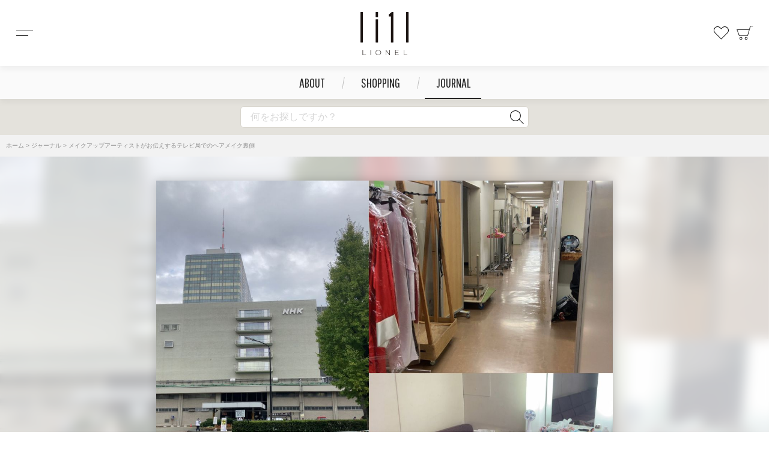

--- FILE ---
content_type: text/html; charset=UTF-8
request_url: https://www.li1l.tokyo/journal/7141
body_size: 18201
content:
<!DOCTYPE html>
<html lang="ja">
<head>
	<meta charset="UTF-8">
	<title>メイクアップアーティストがお伝えするテレビ局でのヘアメイク裏側</title>
	<meta name="viewport" content="width=device-width">
	<link rel="stylesheet" href="https://li1l.itembox.design/system/fs_style.css">
	<link rel="stylesheet" href="https://li1l.itembox.design/generate/theme4/fs_theme.css">
	<link rel="stylesheet" href="https://li1l.itembox.design/generate/theme4/fs_original.css?20260123-1504">
	<link rel="stylesheet" href="https://www.li1l.tokyo/journal/wp-content/themes/lionel/style.css">
		<link rel="stylesheet" href="https://www.li1l.tokyo/journal/wp-content/themes/lionel/css/footer-induction.css">
		
		<!-- All in One SEO 4.9.3 - aioseo.com -->
	<meta name="description" content="メンズコスメショップLIONEL(リオネル)です。「メイクアップアーティストがお伝えするテレビ局でのヘアメイク裏側 」についての記事をご紹介！LIONEL(リオネル)公式サイトの人気商品を5,000円以上で送料無料、ポイント付与で安心してお買い物して頂けます。メンズコスメの通販はLIONEL(リオネル)公式サイトで！" />
	<meta name="robots" content="max-image-preview:large" />
	<meta name="author" content="lionel"/>
	<meta name="google-site-verification" content="aOipS0Lwy_5fbwQ16gnqs32y8ZUVbIJykrIElQ6euI" />
	<link rel="canonical" href="https://www.li1l.tokyo/journal/7141" />
	<meta name="generator" content="All in One SEO (AIOSEO) 4.9.3" />
		<meta property="og:locale" content="ja_JP" />
		<meta property="og:site_name" content="【LIONEL公式コスメ通販】世界中の話題のスキンケア・ヘアケア・フレグランスを厳選｜送料無料・ポイント還元" />
		<meta property="og:type" content="article" />
		<meta property="og:title" content="メイクアップアーティストがお伝えするテレビ局でのヘアメイク裏側 - 【LIONEL公式コスメ通販】世界中の話題のスキンケア・ヘアケア・フレグランスを厳選｜送料無料・ポイント還元" />
		<meta property="og:description" content="メンズコスメショップLIONEL(リオネル)です。「メイクアップアーティストがお伝えするテレビ局でのヘアメイク裏側 」についての記事をご紹介！LIONEL(リオネル)公式サイトの人気商品を5,000円以上で送料無料、ポイント付与で安心してお買い物して頂けます。メンズコスメの通販はLIONEL(リオネル)公式サイトで！" />
		<meta property="og:url" content="https://www.li1l.tokyo/journal/7141" />
		<meta property="article:published_time" content="2022-12-05T09:37:22+00:00" />
		<meta property="article:modified_time" content="2022-12-05T09:43:14+00:00" />
		<meta name="twitter:card" content="summary_large_image" />
		<meta name="twitter:site" content="@li1l_official" />
		<meta name="twitter:title" content="メイクアップアーティストがお伝えするテレビ局でのヘアメイク裏側 - 【LIONEL公式コスメ通販】世界中の話題のスキンケア・ヘアケア・フレグランスを厳選｜送料無料・ポイント還元" />
		<meta name="twitter:description" content="メンズコスメショップLIONEL(リオネル)です。「メイクアップアーティストがお伝えするテレビ局でのヘアメイク裏側 」についての記事をご紹介！LIONEL(リオネル)公式サイトの人気商品を5,000円以上で送料無料、ポイント付与で安心してお買い物して頂けます。メンズコスメの通販はLIONEL(リオネル)公式サイトで！" />
		<meta name="twitter:creator" content="@li1l_official" />
		<meta name="twitter:label1" content="投稿者" />
		<meta name="twitter:data1" content="lionel" />
		<!-- All in One SEO -->

<link rel="amphtml" href="https://www.li1l.tokyo/journal/7141/amp" /><meta name="generator" content="AMP for WP 1.1.11"/><link rel='dns-prefetch' href='//www.google.com' />
<link rel='dns-prefetch' href='//www.googletagmanager.com' />
<link rel='dns-prefetch' href='//maxcdn.bootstrapcdn.com' />
<link rel="alternate" type="application/rss+xml" title="【LIONEL公式コスメ通販】世界中の話題のスキンケア・ヘアケア・フレグランスを厳選｜送料無料・ポイント還元 &raquo; メイクアップアーティストがお伝えするテレビ局でのヘアメイク裏側 のコメントのフィード" href="https://www.li1l.tokyo/journal/7141/feed" />
<link rel="alternate" title="oEmbed (JSON)" type="application/json+oembed" href="https://www.li1l.tokyo/journal/wp-json/oembed/1.0/embed?url=https%3A%2F%2Fwww.li1l.tokyo%2Fjournal%2F7141" />
<link rel="alternate" title="oEmbed (XML)" type="text/xml+oembed" href="https://www.li1l.tokyo/journal/wp-json/oembed/1.0/embed?url=https%3A%2F%2Fwww.li1l.tokyo%2Fjournal%2F7141&#038;format=xml" />
		<!-- This site uses the Google Analytics by MonsterInsights plugin v9.11.1 - Using Analytics tracking - https://www.monsterinsights.com/ -->
		<!-- Note: MonsterInsights is not currently configured on this site. The site owner needs to authenticate with Google Analytics in the MonsterInsights settings panel. -->
					<!-- No tracking code set -->
				<!-- / Google Analytics by MonsterInsights -->
		<style id='wp-img-auto-sizes-contain-inline-css' type='text/css'>
img:is([sizes=auto i],[sizes^="auto," i]){contain-intrinsic-size:3000px 1500px}
/*# sourceURL=wp-img-auto-sizes-contain-inline-css */
</style>
<link rel='stylesheet' id='sbr_styles-css' href='https://www.li1l.tokyo/journal/wp-content/plugins/reviews-feed/assets/css/sbr-styles.min.css?ver=2.1.1' type='text/css' media='all' />
<link rel='stylesheet' id='sbi_styles-css' href='https://www.li1l.tokyo/journal/wp-content/plugins/instagram-feed/css/sbi-styles.min.css?ver=6.10.0' type='text/css' media='all' />
<style id='wp-emoji-styles-inline-css' type='text/css'>

	img.wp-smiley, img.emoji {
		display: inline !important;
		border: none !important;
		box-shadow: none !important;
		height: 1em !important;
		width: 1em !important;
		margin: 0 0.07em !important;
		vertical-align: -0.1em !important;
		background: none !important;
		padding: 0 !important;
	}
/*# sourceURL=wp-emoji-styles-inline-css */
</style>
<style id='wp-block-library-inline-css' type='text/css'>
:root{--wp-block-synced-color:#7a00df;--wp-block-synced-color--rgb:122,0,223;--wp-bound-block-color:var(--wp-block-synced-color);--wp-editor-canvas-background:#ddd;--wp-admin-theme-color:#007cba;--wp-admin-theme-color--rgb:0,124,186;--wp-admin-theme-color-darker-10:#006ba1;--wp-admin-theme-color-darker-10--rgb:0,107,160.5;--wp-admin-theme-color-darker-20:#005a87;--wp-admin-theme-color-darker-20--rgb:0,90,135;--wp-admin-border-width-focus:2px}@media (min-resolution:192dpi){:root{--wp-admin-border-width-focus:1.5px}}.wp-element-button{cursor:pointer}:root .has-very-light-gray-background-color{background-color:#eee}:root .has-very-dark-gray-background-color{background-color:#313131}:root .has-very-light-gray-color{color:#eee}:root .has-very-dark-gray-color{color:#313131}:root .has-vivid-green-cyan-to-vivid-cyan-blue-gradient-background{background:linear-gradient(135deg,#00d084,#0693e3)}:root .has-purple-crush-gradient-background{background:linear-gradient(135deg,#34e2e4,#4721fb 50%,#ab1dfe)}:root .has-hazy-dawn-gradient-background{background:linear-gradient(135deg,#faaca8,#dad0ec)}:root .has-subdued-olive-gradient-background{background:linear-gradient(135deg,#fafae1,#67a671)}:root .has-atomic-cream-gradient-background{background:linear-gradient(135deg,#fdd79a,#004a59)}:root .has-nightshade-gradient-background{background:linear-gradient(135deg,#330968,#31cdcf)}:root .has-midnight-gradient-background{background:linear-gradient(135deg,#020381,#2874fc)}:root{--wp--preset--font-size--normal:16px;--wp--preset--font-size--huge:42px}.has-regular-font-size{font-size:1em}.has-larger-font-size{font-size:2.625em}.has-normal-font-size{font-size:var(--wp--preset--font-size--normal)}.has-huge-font-size{font-size:var(--wp--preset--font-size--huge)}.has-text-align-center{text-align:center}.has-text-align-left{text-align:left}.has-text-align-right{text-align:right}.has-fit-text{white-space:nowrap!important}#end-resizable-editor-section{display:none}.aligncenter{clear:both}.items-justified-left{justify-content:flex-start}.items-justified-center{justify-content:center}.items-justified-right{justify-content:flex-end}.items-justified-space-between{justify-content:space-between}.screen-reader-text{border:0;clip-path:inset(50%);height:1px;margin:-1px;overflow:hidden;padding:0;position:absolute;width:1px;word-wrap:normal!important}.screen-reader-text:focus{background-color:#ddd;clip-path:none;color:#444;display:block;font-size:1em;height:auto;left:5px;line-height:normal;padding:15px 23px 14px;text-decoration:none;top:5px;width:auto;z-index:100000}html :where(.has-border-color){border-style:solid}html :where([style*=border-top-color]){border-top-style:solid}html :where([style*=border-right-color]){border-right-style:solid}html :where([style*=border-bottom-color]){border-bottom-style:solid}html :where([style*=border-left-color]){border-left-style:solid}html :where([style*=border-width]){border-style:solid}html :where([style*=border-top-width]){border-top-style:solid}html :where([style*=border-right-width]){border-right-style:solid}html :where([style*=border-bottom-width]){border-bottom-style:solid}html :where([style*=border-left-width]){border-left-style:solid}html :where(img[class*=wp-image-]){height:auto;max-width:100%}:where(figure){margin:0 0 1em}html :where(.is-position-sticky){--wp-admin--admin-bar--position-offset:var(--wp-admin--admin-bar--height,0px)}@media screen and (max-width:600px){html :where(.is-position-sticky){--wp-admin--admin-bar--position-offset:0px}}

/*# sourceURL=wp-block-library-inline-css */
</style><style id='global-styles-inline-css' type='text/css'>
:root{--wp--preset--aspect-ratio--square: 1;--wp--preset--aspect-ratio--4-3: 4/3;--wp--preset--aspect-ratio--3-4: 3/4;--wp--preset--aspect-ratio--3-2: 3/2;--wp--preset--aspect-ratio--2-3: 2/3;--wp--preset--aspect-ratio--16-9: 16/9;--wp--preset--aspect-ratio--9-16: 9/16;--wp--preset--color--black: #000000;--wp--preset--color--cyan-bluish-gray: #abb8c3;--wp--preset--color--white: #ffffff;--wp--preset--color--pale-pink: #f78da7;--wp--preset--color--vivid-red: #cf2e2e;--wp--preset--color--luminous-vivid-orange: #ff6900;--wp--preset--color--luminous-vivid-amber: #fcb900;--wp--preset--color--light-green-cyan: #7bdcb5;--wp--preset--color--vivid-green-cyan: #00d084;--wp--preset--color--pale-cyan-blue: #8ed1fc;--wp--preset--color--vivid-cyan-blue: #0693e3;--wp--preset--color--vivid-purple: #9b51e0;--wp--preset--gradient--vivid-cyan-blue-to-vivid-purple: linear-gradient(135deg,rgb(6,147,227) 0%,rgb(155,81,224) 100%);--wp--preset--gradient--light-green-cyan-to-vivid-green-cyan: linear-gradient(135deg,rgb(122,220,180) 0%,rgb(0,208,130) 100%);--wp--preset--gradient--luminous-vivid-amber-to-luminous-vivid-orange: linear-gradient(135deg,rgb(252,185,0) 0%,rgb(255,105,0) 100%);--wp--preset--gradient--luminous-vivid-orange-to-vivid-red: linear-gradient(135deg,rgb(255,105,0) 0%,rgb(207,46,46) 100%);--wp--preset--gradient--very-light-gray-to-cyan-bluish-gray: linear-gradient(135deg,rgb(238,238,238) 0%,rgb(169,184,195) 100%);--wp--preset--gradient--cool-to-warm-spectrum: linear-gradient(135deg,rgb(74,234,220) 0%,rgb(151,120,209) 20%,rgb(207,42,186) 40%,rgb(238,44,130) 60%,rgb(251,105,98) 80%,rgb(254,248,76) 100%);--wp--preset--gradient--blush-light-purple: linear-gradient(135deg,rgb(255,206,236) 0%,rgb(152,150,240) 100%);--wp--preset--gradient--blush-bordeaux: linear-gradient(135deg,rgb(254,205,165) 0%,rgb(254,45,45) 50%,rgb(107,0,62) 100%);--wp--preset--gradient--luminous-dusk: linear-gradient(135deg,rgb(255,203,112) 0%,rgb(199,81,192) 50%,rgb(65,88,208) 100%);--wp--preset--gradient--pale-ocean: linear-gradient(135deg,rgb(255,245,203) 0%,rgb(182,227,212) 50%,rgb(51,167,181) 100%);--wp--preset--gradient--electric-grass: linear-gradient(135deg,rgb(202,248,128) 0%,rgb(113,206,126) 100%);--wp--preset--gradient--midnight: linear-gradient(135deg,rgb(2,3,129) 0%,rgb(40,116,252) 100%);--wp--preset--font-size--small: 13px;--wp--preset--font-size--medium: 20px;--wp--preset--font-size--large: 36px;--wp--preset--font-size--x-large: 42px;--wp--preset--spacing--20: 0.44rem;--wp--preset--spacing--30: 0.67rem;--wp--preset--spacing--40: 1rem;--wp--preset--spacing--50: 1.5rem;--wp--preset--spacing--60: 2.25rem;--wp--preset--spacing--70: 3.38rem;--wp--preset--spacing--80: 5.06rem;--wp--preset--shadow--natural: 6px 6px 9px rgba(0, 0, 0, 0.2);--wp--preset--shadow--deep: 12px 12px 50px rgba(0, 0, 0, 0.4);--wp--preset--shadow--sharp: 6px 6px 0px rgba(0, 0, 0, 0.2);--wp--preset--shadow--outlined: 6px 6px 0px -3px rgb(255, 255, 255), 6px 6px rgb(0, 0, 0);--wp--preset--shadow--crisp: 6px 6px 0px rgb(0, 0, 0);}:where(.is-layout-flex){gap: 0.5em;}:where(.is-layout-grid){gap: 0.5em;}body .is-layout-flex{display: flex;}.is-layout-flex{flex-wrap: wrap;align-items: center;}.is-layout-flex > :is(*, div){margin: 0;}body .is-layout-grid{display: grid;}.is-layout-grid > :is(*, div){margin: 0;}:where(.wp-block-columns.is-layout-flex){gap: 2em;}:where(.wp-block-columns.is-layout-grid){gap: 2em;}:where(.wp-block-post-template.is-layout-flex){gap: 1.25em;}:where(.wp-block-post-template.is-layout-grid){gap: 1.25em;}.has-black-color{color: var(--wp--preset--color--black) !important;}.has-cyan-bluish-gray-color{color: var(--wp--preset--color--cyan-bluish-gray) !important;}.has-white-color{color: var(--wp--preset--color--white) !important;}.has-pale-pink-color{color: var(--wp--preset--color--pale-pink) !important;}.has-vivid-red-color{color: var(--wp--preset--color--vivid-red) !important;}.has-luminous-vivid-orange-color{color: var(--wp--preset--color--luminous-vivid-orange) !important;}.has-luminous-vivid-amber-color{color: var(--wp--preset--color--luminous-vivid-amber) !important;}.has-light-green-cyan-color{color: var(--wp--preset--color--light-green-cyan) !important;}.has-vivid-green-cyan-color{color: var(--wp--preset--color--vivid-green-cyan) !important;}.has-pale-cyan-blue-color{color: var(--wp--preset--color--pale-cyan-blue) !important;}.has-vivid-cyan-blue-color{color: var(--wp--preset--color--vivid-cyan-blue) !important;}.has-vivid-purple-color{color: var(--wp--preset--color--vivid-purple) !important;}.has-black-background-color{background-color: var(--wp--preset--color--black) !important;}.has-cyan-bluish-gray-background-color{background-color: var(--wp--preset--color--cyan-bluish-gray) !important;}.has-white-background-color{background-color: var(--wp--preset--color--white) !important;}.has-pale-pink-background-color{background-color: var(--wp--preset--color--pale-pink) !important;}.has-vivid-red-background-color{background-color: var(--wp--preset--color--vivid-red) !important;}.has-luminous-vivid-orange-background-color{background-color: var(--wp--preset--color--luminous-vivid-orange) !important;}.has-luminous-vivid-amber-background-color{background-color: var(--wp--preset--color--luminous-vivid-amber) !important;}.has-light-green-cyan-background-color{background-color: var(--wp--preset--color--light-green-cyan) !important;}.has-vivid-green-cyan-background-color{background-color: var(--wp--preset--color--vivid-green-cyan) !important;}.has-pale-cyan-blue-background-color{background-color: var(--wp--preset--color--pale-cyan-blue) !important;}.has-vivid-cyan-blue-background-color{background-color: var(--wp--preset--color--vivid-cyan-blue) !important;}.has-vivid-purple-background-color{background-color: var(--wp--preset--color--vivid-purple) !important;}.has-black-border-color{border-color: var(--wp--preset--color--black) !important;}.has-cyan-bluish-gray-border-color{border-color: var(--wp--preset--color--cyan-bluish-gray) !important;}.has-white-border-color{border-color: var(--wp--preset--color--white) !important;}.has-pale-pink-border-color{border-color: var(--wp--preset--color--pale-pink) !important;}.has-vivid-red-border-color{border-color: var(--wp--preset--color--vivid-red) !important;}.has-luminous-vivid-orange-border-color{border-color: var(--wp--preset--color--luminous-vivid-orange) !important;}.has-luminous-vivid-amber-border-color{border-color: var(--wp--preset--color--luminous-vivid-amber) !important;}.has-light-green-cyan-border-color{border-color: var(--wp--preset--color--light-green-cyan) !important;}.has-vivid-green-cyan-border-color{border-color: var(--wp--preset--color--vivid-green-cyan) !important;}.has-pale-cyan-blue-border-color{border-color: var(--wp--preset--color--pale-cyan-blue) !important;}.has-vivid-cyan-blue-border-color{border-color: var(--wp--preset--color--vivid-cyan-blue) !important;}.has-vivid-purple-border-color{border-color: var(--wp--preset--color--vivid-purple) !important;}.has-vivid-cyan-blue-to-vivid-purple-gradient-background{background: var(--wp--preset--gradient--vivid-cyan-blue-to-vivid-purple) !important;}.has-light-green-cyan-to-vivid-green-cyan-gradient-background{background: var(--wp--preset--gradient--light-green-cyan-to-vivid-green-cyan) !important;}.has-luminous-vivid-amber-to-luminous-vivid-orange-gradient-background{background: var(--wp--preset--gradient--luminous-vivid-amber-to-luminous-vivid-orange) !important;}.has-luminous-vivid-orange-to-vivid-red-gradient-background{background: var(--wp--preset--gradient--luminous-vivid-orange-to-vivid-red) !important;}.has-very-light-gray-to-cyan-bluish-gray-gradient-background{background: var(--wp--preset--gradient--very-light-gray-to-cyan-bluish-gray) !important;}.has-cool-to-warm-spectrum-gradient-background{background: var(--wp--preset--gradient--cool-to-warm-spectrum) !important;}.has-blush-light-purple-gradient-background{background: var(--wp--preset--gradient--blush-light-purple) !important;}.has-blush-bordeaux-gradient-background{background: var(--wp--preset--gradient--blush-bordeaux) !important;}.has-luminous-dusk-gradient-background{background: var(--wp--preset--gradient--luminous-dusk) !important;}.has-pale-ocean-gradient-background{background: var(--wp--preset--gradient--pale-ocean) !important;}.has-electric-grass-gradient-background{background: var(--wp--preset--gradient--electric-grass) !important;}.has-midnight-gradient-background{background: var(--wp--preset--gradient--midnight) !important;}.has-small-font-size{font-size: var(--wp--preset--font-size--small) !important;}.has-medium-font-size{font-size: var(--wp--preset--font-size--medium) !important;}.has-large-font-size{font-size: var(--wp--preset--font-size--large) !important;}.has-x-large-font-size{font-size: var(--wp--preset--font-size--x-large) !important;}
/*# sourceURL=global-styles-inline-css */
</style>

<style id='classic-theme-styles-inline-css' type='text/css'>
/*! This file is auto-generated */
.wp-block-button__link{color:#fff;background-color:#32373c;border-radius:9999px;box-shadow:none;text-decoration:none;padding:calc(.667em + 2px) calc(1.333em + 2px);font-size:1.125em}.wp-block-file__button{background:#32373c;color:#fff;text-decoration:none}
/*# sourceURL=/wp-includes/css/classic-themes.min.css */
</style>
<link rel='stylesheet' id='channel_io_dashicons-css' href='https://www.li1l.tokyo/journal/wp-content/plugins/channel-io/css/channelicons.css?ver=6.9' type='text/css' media='all' />
<link rel='stylesheet' id='ctf_styles-css' href='https://www.li1l.tokyo/journal/wp-content/plugins/custom-twitter-feeds/css/ctf-styles.min.css?ver=2.3.1' type='text/css' media='all' />
<link rel='stylesheet' id='popb_admin_top_menu_styles_csm-css' href='https://www.li1l.tokyo/journal/wp-content/plugins/page-builder-add/styles/admin-csm-menu-styles.css?ver=6.9' type='text/css' media='all' />
<link rel='stylesheet' id='cff-css' href='https://www.li1l.tokyo/journal/wp-content/plugins/custom-facebook-feed/assets/css/cff-style.min.css?ver=4.3.4' type='text/css' media='all' />
<link rel='stylesheet' id='sb-font-awesome-css' href='https://maxcdn.bootstrapcdn.com/font-awesome/4.7.0/css/font-awesome.min.css?ver=6.9' type='text/css' media='all' />
<link rel='stylesheet' id='wpel-style-css' href='https://www.li1l.tokyo/journal/wp-content/plugins/wp-external-links/public/css/wpel.css?ver=2.63' type='text/css' media='all' />
<script type="text/javascript" src="https://www.li1l.tokyo/journal/wp-includes/js/jquery/jquery.min.js?ver=3.7.1" id="jquery-core-js"></script>
<script type="text/javascript" src="https://www.li1l.tokyo/journal/wp-includes/js/jquery/jquery-migrate.min.js?ver=3.4.1" id="jquery-migrate-js"></script>
<script type="text/javascript" id="pushengage-sdk-init-js-after">
/* <![CDATA[ */
console.error("You haven’t finished setting up your site with PushEngage. Please connect your account!!");
//# sourceURL=pushengage-sdk-init-js-after
/* ]]> */
</script>

<!-- Site Kit によって追加された Google タグ（gtag.js）スニペット -->
<!-- Google アナリティクス スニペット (Site Kit が追加) -->
<script type="text/javascript" src="https://www.googletagmanager.com/gtag/js?id=G-9XCKR1HGCW" id="google_gtagjs-js" async></script>
<script type="text/javascript" id="google_gtagjs-js-after">
/* <![CDATA[ */
window.dataLayer = window.dataLayer || [];function gtag(){dataLayer.push(arguments);}
gtag("set","linker",{"domains":["www.li1l.tokyo"]});
gtag("js", new Date());
gtag("set", "developer_id.dZTNiMT", true);
gtag("config", "G-9XCKR1HGCW");
//# sourceURL=google_gtagjs-js-after
/* ]]> */
</script>
<link rel="https://api.w.org/" href="https://www.li1l.tokyo/journal/wp-json/" /><link rel="alternate" title="JSON" type="application/json" href="https://www.li1l.tokyo/journal/wp-json/wp/v2/posts/7141" /><link rel="EditURI" type="application/rsd+xml" title="RSD" href="https://www.li1l.tokyo/journal/xmlrpc.php?rsd" />
<meta name="generator" content="WordPress 6.9" />
<link rel='shortlink' href='https://www.li1l.tokyo/journal/?p=7141' />
<meta name="generator" content="Site Kit by Google 1.170.0" /><meta property="og:title" content="メイクアップアーティストがお伝えするテレビ局でのヘアメイク裏側" />
<meta property="og:description" content="久しぶりに音楽番組の収録でNHKに行ってきました。 紅白歌合戦には２回仕事で行ったことがあります。 あれだけの人数が出演するとなると楽屋は足りず、その時はテレビがない部屋を楽屋にされていたので、今誰が" />
<meta property="og:type" content="article" />
<meta property="og:url" content="https://www.li1l.tokyo/journal/7141" />
<meta property="og:image" content="https://www.li1l.tokyo/journal/wp-content/uploads/2022/12/名称未設定のデザイン-84.jpg" />
<meta property="og:site_name" content="【LIONEL公式コスメ通販】世界中の話題のスキンケア・ヘアケア・フレグランスを厳選｜送料無料・ポイント還元" />
<meta name="twitter:card" content="summary_large_image" />
<meta property="og:locale" content="ja_JP" />
<meta name="google-site-verification" content="-aOipS0Lwy_5fbwQ16gnqs32y8ZUVbIJykrIElQ6euI">
<!-- Site Kit が追加した Google AdSense メタタグ -->
<meta name="google-adsense-platform-account" content="ca-host-pub-2644536267352236">
<meta name="google-adsense-platform-domain" content="sitekit.withgoogle.com">
<!-- Site Kit が追加した End Google AdSense メタタグ -->
	<script>
	  window.dataLayer = window.dataLayer || [];
	  function gtag(){dataLayer.push(arguments);}
	  gtag('js', new Date());
	
	  gtag('config', 'G-R5D1C7V32B');
	</script>
	</head>
<body class="wp-singular post-template-default single single-post postid-7141 single-format-standard wp-theme-lionel wp">
  <div class="fs-l-page">
	<nav class="fs-c-breadcrumb">
	<ol class="fs-c-breadcrumb__list">
	<li class="fs-c-breadcrumb__listItem">
	<a href="/" data-wpel-link="internal">ホーム</a>
	</li>
		<li class="fs-c-breadcrumb__listItem">
	<a href="https://www.li1l.tokyo/journal/" data-wpel-link="internal">ジャーナル</a>
	</li>
	<li class="fs-c-breadcrumb__listItem">
	メイクアップアーティストがお伝えするテレビ局でのヘアメイク裏側	</li>
		</ol>
	</nav>
    <main>  <article class="journal-single">
		<div class="eyecatch"><div class="image move-v"><div style="background-image: url(https://www.li1l.tokyo/journal/wp-content/uploads/2022/12/名称未設定のデザイン-84.jpg);"><img width="1280" height="956" src="https://www.li1l.tokyo/journal/wp-content/uploads/2022/12/名称未設定のデザイン-84.jpg" class="attachment-medium size-medium wp-post-image" alt="" decoding="async" fetchpriority="high" srcset="https://www.li1l.tokyo/journal/wp-content/uploads/2022/12/名称未設定のデザイン-84.jpg 1280w, https://www.li1l.tokyo/journal/wp-content/uploads/2022/12/名称未設定のデザイン-84-768x574.jpg 768w" sizes="(max-width: 1280px) 100vw, 1280px" /></div></div><div class="eyecatch-inner" style="background-image: url(https://www.li1l.tokyo/journal/wp-content/uploads/2022/12/名称未設定のデザイン-84.jpg);"></div></div>
	    <div class="inner">
	    <div class="article-header">
		    <h1>メイクアップアーティストがお伝えするテレビ局でのヘアメイク裏側</h1>
		    <div class="info">
              <div class="date">2022.12.05</div>
              <div class="category"><ul class="post-categories">
	<li><a href="https://www.li1l.tokyo/journal/category/renasroom" rel="category tag" data-wpel-link="internal">Rena's room</a></li></ul></div>
            </div>
            	    </div>
	    <div class="article-body">
		    <p>久しぶりに音楽番組の収録でNHKに行ってきました。<br />
紅白歌合戦には２回仕事で行ったことがあります。<br />
あれだけの人数が出演するとなると楽屋は足りず、その時はテレビがない部屋を楽屋にされていたので、今誰が歌っていて順番はいつ頃になるのかわからない状態でした。<br />
もちろんスタンバイする時にはスタッフさんから声がかかるのですが。<br />
待っている間は廊下にあったモニターを皆んなで観ていました。<br />
あんな大舞台の裏側がこんな感じとは意外かもしれません。</p>
<p><img decoding="async" class="wp-image-7145 aligncenter" src="https://www.li1l.tokyo/journal/wp-content/uploads/2022/12/4811011899082111435.01777824fb5dd859dff7fb334ab4265a.22110402-960x1280.jpg" alt="" width="353" height="471" srcset="https://www.li1l.tokyo/journal/wp-content/uploads/2022/12/4811011899082111435.01777824fb5dd859dff7fb334ab4265a.22110402-960x1280.jpg 960w, https://www.li1l.tokyo/journal/wp-content/uploads/2022/12/4811011899082111435.01777824fb5dd859dff7fb334ab4265a.22110402-768x1024.jpg 768w, https://www.li1l.tokyo/journal/wp-content/uploads/2022/12/4811011899082111435.01777824fb5dd859dff7fb334ab4265a.22110402.jpg 1108w" sizes="(max-width: 353px) 100vw, 353px" /><br />
NHKは大きな改装はされていないので、私がアシスタントに付いていた頃からほとんど変わらないです。<br />
曙橋の時のフジテレビや六本木ヒルズが建つ前のテレビ朝日も昔はこんな雰囲気でしたね。<br />
懐かしく思います。<br />
日本テレビの麹町スタジオも改装されて綺麗になりましたが、古い方も情緒があって好きでした。<br />
エレベーターもチーンって鳴るような古い物で来るのが遅く、急いでいる時にはやきもきしていました。<br />
ちょうどエレベーターが来たから慌てて乗り込んだら、二宮和也さんがマネージャーさんとお二人で乗られていました。<br />
あっと思い降りようとしたら二宮さんが「どうぞ！」と言ってくださり、楽屋のある階に着いたらなんと二宮さんが開ボタンを押していて「先にどうぞ」と。<br />
「すみません！ありがとうございます！」と恐縮しながらもスターの優しいお気遣いに感動しました！</p>
<p>そういえば手書きの入館票も他のテレビ局ではないですね。</p>
<p><img decoding="async" class="wp-image-7142 aligncenter" src="https://www.li1l.tokyo/journal/wp-content/uploads/2022/12/4811011899082111435.a22db9cb94bccbeb2eb80b7499218157.22110402-960x1280.jpg" alt="" width="345" height="460" srcset="https://www.li1l.tokyo/journal/wp-content/uploads/2022/12/4811011899082111435.a22db9cb94bccbeb2eb80b7499218157.22110402-960x1280.jpg 960w, https://www.li1l.tokyo/journal/wp-content/uploads/2022/12/4811011899082111435.a22db9cb94bccbeb2eb80b7499218157.22110402-768x1024.jpg 768w, https://www.li1l.tokyo/journal/wp-content/uploads/2022/12/4811011899082111435.a22db9cb94bccbeb2eb80b7499218157.22110402.jpg 1108w" sizes="(max-width: 345px) 100vw, 345px" /></p>
<p>他のテレビ局では受付で番組名と自分の名前を言って確認が取れると、首からさげる１日入構証を渡されます。<br />
日本テレビでは芸能人のかたでも受付に名前が記録されていないと入れませんでした。<br />
さすがに本人なのに？と不思議でしたが、万が一を考えたらそれくらいセキュリティーがしっかりしているべきなのかもしれません。</p>
<p>今回の楽屋はテレビがある部屋でした。<br />
ライト付きのメイク台があったのですが、道具が乗り切らず椅子に乗せて準備しました。</p>
<p><img decoding="async" class="wp-image-7144 aligncenter" src="https://www.li1l.tokyo/journal/wp-content/uploads/2022/12/4811011899082111435.52502da1a6496025a51580cb35453a79.22110402-960x1280.jpg" alt="" width="344" height="458" srcset="https://www.li1l.tokyo/journal/wp-content/uploads/2022/12/4811011899082111435.52502da1a6496025a51580cb35453a79.22110402-960x1280.jpg 960w, https://www.li1l.tokyo/journal/wp-content/uploads/2022/12/4811011899082111435.52502da1a6496025a51580cb35453a79.22110402-768x1024.jpg 768w, https://www.li1l.tokyo/journal/wp-content/uploads/2022/12/4811011899082111435.52502da1a6496025a51580cb35453a79.22110402.jpg 1108w" sizes="(max-width: 344px) 100vw, 344px" /></p>
<p>ちなみに横並びのメイクルームもあります。<br />
たまにしか行かないので楽屋まで辿り着くのに割と迷子になります。</p>
<p><img decoding="async" class="wp-image-7146 aligncenter" src="https://www.li1l.tokyo/journal/wp-content/uploads/2022/12/4811011899082111435.f6b1d50ac0053285504c0566ba427f9f.22110402-946x1280.jpg" alt="" width="349" height="472" srcset="https://www.li1l.tokyo/journal/wp-content/uploads/2022/12/4811011899082111435.f6b1d50ac0053285504c0566ba427f9f.22110402-946x1280.jpg 946w, https://www.li1l.tokyo/journal/wp-content/uploads/2022/12/4811011899082111435.f6b1d50ac0053285504c0566ba427f9f.22110402-768x1039.jpg 768w, https://www.li1l.tokyo/journal/wp-content/uploads/2022/12/4811011899082111435.f6b1d50ac0053285504c0566ba427f9f.22110402.jpg 1100w" sizes="(max-width: 349px) 100vw, 349px" /></p>
<p>ご一緒させていただいたヘアメイクさんと受付で待ち合わせをしていたので迷わずに来られましたが。<br />
収録スタジオは101スタジオでした。</p>
<p><img decoding="async" class="wp-image-7143 aligncenter" src="https://www.li1l.tokyo/journal/wp-content/uploads/2022/12/4811011899082111435.3c62c829fa4db0c7e2f57cc55466553b.22110402-960x1280.jpg" alt="" width="347" height="463" srcset="https://www.li1l.tokyo/journal/wp-content/uploads/2022/12/4811011899082111435.3c62c829fa4db0c7e2f57cc55466553b.22110402-960x1280.jpg 960w, https://www.li1l.tokyo/journal/wp-content/uploads/2022/12/4811011899082111435.3c62c829fa4db0c7e2f57cc55466553b.22110402-768x1024.jpg 768w, https://www.li1l.tokyo/journal/wp-content/uploads/2022/12/4811011899082111435.3c62c829fa4db0c7e2f57cc55466553b.22110402.jpg 1108w" sizes="(max-width: 347px) 100vw, 347px" /></p>
<p>お客さんを入れての収録で300人程入っていました。<br />
坂本龍一さんがNHKの509スタジオが日本で一番いいスタジオと言っていた記事を読みました。</p>
<p>いつか509スタジオでの収録のお仕事をしてみたいです。</p>
		    		    <div class="block-profile">
			    <h2 class="en">PROFILE</h2>
			    
			    			    <div class="block">
				    <div class="name">
					<div class="image"><img width="300" height="300" src="https://www.li1l.tokyo/journal/wp-content/uploads/2021/02/ファイル_000-3-300x300.jpeg" class="attachment-thumbnail size-thumbnail" alt="" decoding="async" /></div>										<h3>鈴木れな</h3>
				    				    <div class="sub">ヘア&メイクアップアーティスト</div>
				    									    
				    </div>
				    				    <div class="profile">ヘア&メイクアップアーティスト
バンタンデザイン研究所ヘアメイク学部卒業。ヘアメイク事務所M-FLAGSにアシスタント経験後所属。2009年独立、フリーランスとして活動中。コンサートツアー・FUJI ROCK・SUMMER SONICなどのフェス、来日アーティストのプロモーション、ミュージックビデオ撮影、テレビ番組収録、CM、雑誌、アパレルブランドビジュアル撮影、プロ野球球団通年広告,B'z,氣志團などのヘアメイクを担当しています。男性のヘアメイクを担当することが多く、機能・成分の優れたコスメに注目しています。
</div>
				    				    				    <div class="btn-wrap en">Instagram <a href="https://www.instagram.com/renasuzuki" target="_blank" data-wpel-link="external" rel="nofollow external noopener noreferrer" class="wpel-icon-right">@renasuzuki<span class="wpel-icon wpel-image wpel-icon-3"></span></a></div>
				    				     				    <div class="btn-wrap en">URL <a href="https://renasuzuki.wixsite.com/make" target="_blank" data-wpel-link="external" rel="nofollow external noopener noreferrer" class="wpel-icon-right">https://renasuzuki.wixsite.com/make<span class="wpel-icon wpel-image wpel-icon-3"></span></a></div>
				    			    </div>
			    			    
			    			    
			    			    
			    			    
			    			    
		    </div>
		    	    </div>
	</div>
  </article>
  			
			                      <section class="journal-related journal-common">
    <div class="inner">
      <h2 class="sttl">関連する記事</h2>
      <div class="list-journal pt-f">
        
                <div class="block move-v">
          <div class="image"><a href="https://www.li1l.tokyo/journal/8294" style="background-image: url(https://www.li1l.tokyo/journal/wp-content/uploads/2023/12/氣志團.jpg);" data-wpel-link="internal">
        <img width="1280" height="956" src="https://www.li1l.tokyo/journal/wp-content/uploads/2023/12/氣志團.jpg" class="attachment-medium size-medium wp-post-image" alt="" decoding="async" loading="lazy" srcset="https://www.li1l.tokyo/journal/wp-content/uploads/2023/12/氣志團.jpg 1280w, https://www.li1l.tokyo/journal/wp-content/uploads/2023/12/氣志團-768x574.jpg 768w" sizes="auto, (max-width: 1280px) 100vw, 1280px" />        </a></div>
          <div class="text">
            <h2 class="ttl"><a href="https://www.li1l.tokyo/journal/8294" data-wpel-link="internal">メイクアップアーティストがお伝えする氣志團『One Night Festival 〜天挑五歌仙大演會〜』のメイクの裏側</a></h2>
            <div class="info">
              <div class="date">2023.10.09</div>
              <div class="category"><ul class="post-categories">
	<li><a href="https://www.li1l.tokyo/journal/category/renasroom" rel="category tag" data-wpel-link="internal">Rena's room</a></li></ul></div>
            </div>
          </div>
        </div>
                <div class="block move-v">
          <div class="image"><a href="https://www.li1l.tokyo/journal/9177" style="background-image: url(https://www.li1l.tokyo/journal/wp-content/themes/lionel/img/thumb@2x.png);" data-wpel-link="internal"><img src="https://www.li1l.tokyo/journal/wp-content/themes/lionel/img/thumb@2x.png" alt="ビューティーブランディングでヘアメイク講師を体験！ 六本木でセレブリティメイクを伝授">
        </a></div>
          <div class="text">
            <h2 class="ttl"><a href="https://www.li1l.tokyo/journal/9177" data-wpel-link="internal">ビューティーブランディングでヘアメイク講師を体験！ 六本木でセレブリティメイクを伝授</a></h2>
            <div class="info">
              <div class="date">2024.05.17</div>
              <div class="category"><ul class="post-categories">
	<li><a href="https://www.li1l.tokyo/journal/category/renasroom" rel="category tag" data-wpel-link="internal">Rena's room</a></li></ul></div>
            </div>
          </div>
        </div>
                <div class="block move-v">
          <div class="image"><a href="https://www.li1l.tokyo/journal/9732" style="background-image: url(https://www.li1l.tokyo/journal/wp-content/uploads/2025/01/15.jpg);" data-wpel-link="internal">
        <img width="1280" height="956" src="https://www.li1l.tokyo/journal/wp-content/uploads/2025/01/15.jpg" class="attachment-medium size-medium wp-post-image" alt="" decoding="async" loading="lazy" srcset="https://www.li1l.tokyo/journal/wp-content/uploads/2025/01/15.jpg 1280w, https://www.li1l.tokyo/journal/wp-content/uploads/2025/01/15-768x574.jpg 768w" sizes="auto, (max-width: 1280px) 100vw, 1280px" />        </a></div>
          <div class="text">
            <h2 class="ttl"><a href="https://www.li1l.tokyo/journal/9732" data-wpel-link="internal">グアムでの新しい仕事に向けたビザ申請体験と17年前のロンドン留学回顧録</a></h2>
            <div class="info">
              <div class="date">2024.12.31</div>
              <div class="category"><ul class="post-categories">
	<li><a href="https://www.li1l.tokyo/journal/category/renasroom" rel="category tag" data-wpel-link="internal">Rena's room</a></li></ul></div>
            </div>
          </div>
        </div>
                <div class="block move-v">
          <div class="image"><a href="https://www.li1l.tokyo/journal/8885" style="background-image: url(https://www.li1l.tokyo/journal/wp-content/uploads/2024/04/ランドセルカタログ-3.jpg);" data-wpel-link="internal">
        <img width="1280" height="956" src="https://www.li1l.tokyo/journal/wp-content/uploads/2024/04/ランドセルカタログ-3.jpg" class="attachment-medium size-medium wp-post-image" alt="" decoding="async" loading="lazy" srcset="https://www.li1l.tokyo/journal/wp-content/uploads/2024/04/ランドセルカタログ-3.jpg 1280w, https://www.li1l.tokyo/journal/wp-content/uploads/2024/04/ランドセルカタログ-3-768x574.jpg 768w" sizes="auto, (max-width: 1280px) 100vw, 1280px" />        </a></div>
          <div class="text">
            <h2 class="ttl"><a href="https://www.li1l.tokyo/journal/8885" data-wpel-link="internal">メイクアップアーティストがお伝えするランドセルカタログのヘアメイクの裏側</a></h2>
            <div class="info">
              <div class="date">2024.04.12</div>
              <div class="category"><ul class="post-categories">
	<li><a href="https://www.li1l.tokyo/journal/category/renasroom" rel="category tag" data-wpel-link="internal">Rena's room</a></li></ul></div>
            </div>
          </div>
        </div>
                <div class="block move-v">
          <div class="image"><a href="https://www.li1l.tokyo/journal/10231" style="background-image: url(https://www.li1l.tokyo/journal/wp-content/uploads/2026/01/logo-2.jpg);" data-wpel-link="internal">
        <img width="1280" height="956" src="https://www.li1l.tokyo/journal/wp-content/uploads/2026/01/logo-2.jpg" class="attachment-medium size-medium wp-post-image" alt="" decoding="async" loading="lazy" srcset="https://www.li1l.tokyo/journal/wp-content/uploads/2026/01/logo-2.jpg 1280w, https://www.li1l.tokyo/journal/wp-content/uploads/2026/01/logo-2-768x574.jpg 768w" sizes="auto, (max-width: 1280px) 100vw, 1280px" />        </a></div>
          <div class="text">
            <h2 class="ttl"><a href="https://www.li1l.tokyo/journal/10231" data-wpel-link="internal">エイジングケアは頭皮から｜たるみ・薄毛対策にNORTH HAIR AGENTとナノバブル頭皮ケアを試してみた</a></h2>
            <div class="info">
              <div class="date">2025.11.15</div>
              <div class="category"><ul class="post-categories">
	<li><a href="https://www.li1l.tokyo/journal/category/renasroom" rel="category tag" data-wpel-link="internal">Rena's room</a></li></ul></div>
            </div>
          </div>
        </div>
                <div class="block move-v">
          <div class="image"><a href="https://www.li1l.tokyo/journal/985" style="background-image: url(https://www.li1l.tokyo/journal/wp-content/uploads/2021/06/アセット-1.jpg);" data-wpel-link="internal">
        <img width="1280" height="957" src="https://www.li1l.tokyo/journal/wp-content/uploads/2021/06/アセット-1.jpg" class="attachment-medium size-medium wp-post-image" alt="" decoding="async" loading="lazy" srcset="https://www.li1l.tokyo/journal/wp-content/uploads/2021/06/アセット-1.jpg 1281w, https://www.li1l.tokyo/journal/wp-content/uploads/2021/06/アセット-1-768x574.jpg 768w" sizes="auto, (max-width: 1280px) 100vw, 1280px" />        </a></div>
          <div class="text">
            <h2 class="ttl"><a href="https://www.li1l.tokyo/journal/985" data-wpel-link="internal">教えてレナさん 『バレない メンズメイク のかんたん身だしなみメイク（モデル：30代　会社員）』</a></h2>
            <div class="info">
              <div class="date">2021.06.03</div>
              <div class="category"><ul class="post-categories">
	<li><a href="https://www.li1l.tokyo/journal/category/renasroom" rel="category tag" data-wpel-link="internal">Rena's room</a></li></ul></div>
            </div>
          </div>
        </div>
                
      </div>
    </div>
  </section>
                    
  <div class="btn-wrap">
    	<a href="/journal" class="fs-c-button--primary en" data-wpel-link="internal"><span class="fs-c-button__label">JOURNAL TOP</span></a>
	</div>
	
	<div class="footer-induction footer-induction--post active">
	<h3 class="footer-induction__title"><span>おすすめ記事</span><span class="tab"></span></h3>
	<div class="footer-induction__body">
				<div class="footer-induction__body-item">
          <div class="image"><a href="https://www.li1l.tokyo/journal/9575" data-wpel-link="internal"><img width="300" height="300" src="https://www.li1l.tokyo/journal/wp-content/uploads/2024/10/ジョンマスターオーガニック-12-300x300.jpg" class="attachment-thumbnail size-thumbnail wp-post-image" alt="" decoding="async" loading="lazy" /></a></div>
          <div class="text">
            <h2 class="ttl"><a href="https://www.li1l.tokyo/journal/9575" data-wpel-link="internal">ジョンマスターオーガニックの新作マルチバーム登場！全身保湿ケアの救世主</a></h2>
            <div class="info">
              <div class="date">2024.10.08</div>
            </div>
          </div>
        </div>
        		<div class="footer-induction__body-item">
          <div class="image"><a href="https://www.li1l.tokyo/journal/10118" data-wpel-link="internal"><img width="300" height="300" src="https://www.li1l.tokyo/journal/wp-content/uploads/2025/11/ボルカ-16-300x300.png" class="attachment-thumbnail size-thumbnail wp-post-image" alt="" decoding="async" loading="lazy" /></a></div>
          <div class="text">
            <h2 class="ttl"><a href="https://www.li1l.tokyo/journal/10118" data-wpel-link="internal">気になるあのブランド ＜ BoLCA / ボルカ＞</a></h2>
            <div class="info">
              <div class="date">2025.11.20</div>
            </div>
          </div>
        </div>
        		<div class="footer-induction__body-item">
          <div class="image"><a href="https://www.li1l.tokyo/journal/7411" data-wpel-link="internal"><img width="300" height="300" src="https://www.li1l.tokyo/journal/wp-content/uploads/2023/03/名称未設定のデザイン-2023-03-13T200808.542-300x300.jpg" class="attachment-thumbnail size-thumbnail wp-post-image" alt="" decoding="async" loading="lazy" /></a></div>
          <div class="text">
            <h2 class="ttl"><a href="https://www.li1l.tokyo/journal/7411" data-wpel-link="internal">リオネル×ZUTTI Present Campaign！！</a></h2>
            <div class="info">
              <div class="date">2023.03.13</div>
            </div>
          </div>
        </div>
        		<div class="footer-induction__body-item">
          <div class="image"><a href="https://www.li1l.tokyo/journal/6117" data-wpel-link="internal"><img width="300" height="300" src="https://www.li1l.tokyo/journal/wp-content/uploads/2022/08/イメージ_アートボード-1-300x300.jpg" class="attachment-thumbnail size-thumbnail wp-post-image" alt="" decoding="async" loading="lazy" /></a></div>
          <div class="text">
            <h2 class="ttl"><a href="https://www.li1l.tokyo/journal/6117" data-wpel-link="internal">[2022年 最新版] 夏のボディメイクに！女性が思わず見てしまう筋肉Top３</a></h2>
            <div class="info">
              <div class="date">2022.08.02</div>
            </div>
          </div>
        </div>
        	</div>
</div>


	
    </main>
<footer id="footer">
  <div class="footer_inner">
    <div class="logo"><a href="/" data-wpel-link="internal">LIONEL（リオネル ）</a></div>
    <dl> <dt class="en"><a href="/p/search" data-wpel-link="internal">SHOPPING</a></dt>
      <dd>
        <h3><a href="/c/category" data-wpel-link="internal">カテゴリー</a></h3>
        <ul class="list-category">
          <li><a href="/c/category/skincare" data-wpel-link="internal">スキンケア</a></li>
          <li><a href="/c/category/bodycare" data-wpel-link="internal">ボディケア</a></li>
          <li><a href="/c/category/haircare" data-wpel-link="internal">ヘアケア</a></li>
          <li><a href="/c/category/styling" data-wpel-link="internal">スタイリング</a></li>
          <li><a href="/c/category/uv" data-wpel-link="internal">UV</a></li>
          <li><a href="/c/category/oral" data-wpel-link="internal">オーラル</a></li>
          <li><a href="/c/category/shaving" data-wpel-link="internal">シェービング</a></li>
          <li><a href="/c/category/deodorant" data-wpel-link="internal">デオドラント</a></li>
          <li><a href="/c/category/fragrance" data-wpel-link="internal">フレグランス</a></li>
          <li><a href="/c/category/makeup" data-wpel-link="internal">身だしなみメイク</a></li>
          <li><a href="/c/category/nails" data-wpel-link="internal">身だしなみネイル</a></li>
          <li><a href="/c/category/hairgrowth" data-wpel-link="internal">白髪・育毛・除毛・抑毛</a></li>
          <li><a href="/c/category/innercare" data-wpel-link="internal">インナーケア</a></li>
          <li><a href="/c/category/bath" data-wpel-link="internal">バス</a></li>
          <li><a href="/c/category/gift" data-wpel-link="internal">ギフト</a></li>
          <li><a href="/c/category/other" data-wpel-link="internal">雑貨</a></li>
          <li><a href="/c/category/sterilization" data-wpel-link="internal">除菌</a></li>
          <li><a href="/c/category/maito" data-wpel-link="internal">"maito"おススメコスメアイテム</a></li>
        </ul>
        <h3><a href="/c/brand" data-wpel-link="internal">ブランド</a></h3>
        <ul class="list-brand">
          <li><a href="/c/brand/bioeffect" data-wpel-link="internal">バイオエフェクト</a></li>
          <li><a href="/c/brand/thedifferentcompany" data-wpel-link="internal">ザ ディファレントカンパニー</a></li>
          <li><a href="/c/brand/mimc" data-wpel-link="internal">エムアイエムシー</a></li>
          <li><a href="/c/brand/huxley" data-wpel-link="internal">ハクスリー</a></li>
          <li><a href="/c/brand/johnmastersorganics" data-wpel-link="internal"> ジョンマスターオーガニック</a></li>
          <li><a href="/c/brand/nailmatic" data-wpel-link="internal">ネイルマティック</a></li>
          <li><a href="/c/brand/madiplorer" data-wpel-link="internal">メディプローラー</a></li>
          <li><a href="/c/brand/mimc" data-wpel-link="internal">エムアイエムシー</a></li>
          <li><a href="/c/brand" data-wpel-link="internal">もっと見る</a></li>
        </ul>
        <h3>メンバー</h3>
        <ul class="list-member fs-clientInfo">
          <li class="mypage my-{@ member.logged_in @}"><a href="/my/top" data-wpel-link="internal">マイページトップ</a></li>
          <li class="fav my-{@ member.logged_in @}"><a href="/my/wishlist" data-wpel-link="internal">お気に入り</a></li>
          <li class="account my-{@ member.logged_in @}"><a href="/my/account/settings" data-wpel-link="internal">会員情報</a></li>
          <li class="orders my-{@ member.logged_in @}"><a href="/my/orders" data-wpel-link="internal">注文履歴</a></li>
          <li class="addressbook my-{@ member.logged_in @}"><a href="/my/addressbook" data-wpel-link="internal">お届け先リスト</a></li>
          <li class="logout my-{@ member.logged_in @}"><a href="/p/logout" data-wpel-link="internal">ログアウト</a></li>
          <li class="delete my-{@ member.logged_in @}"><a href="/my/account/delete" data-wpel-link="internal">退会手続き</a></li>
          <li class="login my-{@ member.logged_in @}"><a href="/p/login" data-wpel-link="internal">ログイン</a></li>
          <li class="regist my-{@ member.logged_in @}"><a href="/p/register" data-wpel-link="internal">新規会員登録</a></li>
        </ul>
        <h3>注目のキーワード</h3>
        <ul>
          <li><a href="/p/search?sort=latest&amp;keyword=メンズ+化粧水" data-wpel-link="internal">メンズ 化粧水</a></li>
          <li><a href="/p/search?sort=latest&amp;keyword=シャンプー" data-wpel-link="internal">シャンプー</a></li>
          <li><a href="/p/search?sort=latest&amp;keyword=ギフト" data-wpel-link="internal">ギフト</a></li>
          <li><a href="/p/search?sort=latest&amp;keyword=毛穴対策" data-wpel-link="internal">毛穴対策</a></li>
        </ul>
        <h3>ご案内</h3>
        <ul class="list-guide">
          <li><a href="/p/about/shipping-payment" data-wpel-link="internal">送料・お支払い方法</a></li>
          <li><a href="/p/about/member-agreement" data-wpel-link="internal">会員規約</a></li>
          <li><a href="/p/about/return-policy" data-wpel-link="internal">返品規約</a></li>
          <li><a href="/p/about/terms" data-wpel-link="internal">特定商取引法に基づく表示</a></li>
          <li><a href="/p/about/privacy-policy" data-wpel-link="internal">個人情報保護方針</a></li>
          <li><a href="/f/faq" data-wpel-link="internal">よくあるご質問</a></li>
          <li><a href="/f/contact" data-wpel-link="internal">お問い合わせ</a></li>
          <li><a href="https://cosmeclinic.com/about" data-wpel-link="external" target="_blank" rel="nofollow external noopener noreferrer" class="wpel-icon-right">会社概要<span class="wpel-icon wpel-image wpel-icon-3"></span></a></li>
        </ul>
      </dd>
    </dl>
    <dl> <dt class="en"><a href="/journal" data-wpel-link="internal">JOURNAL</a></dt>
      <dd>
        <h3>カテゴリー</h3>
        <ul>
          <li><a href="/journal/category/news" data-wpel-link="internal">NEWS</a></li>
          <li><a href="/journal/category/renasroom" data-wpel-link="internal">Rena's room</a></li>
          <li><a href="/journal/category/items" data-wpel-link="internal">ブランドインタビュー</a></li>
          <li><a href="/journal/category/lionelboys" data-wpel-link="internal">リオネルボーイズ</a></li>
          <li><a href="/journal/category/symposium" data-wpel-link="internal">美容ライターのつぶやき</a></li>
          <li><a href="/journal/category/prideculb" data-wpel-link="internal">プライドクラブ</a></li>
        </ul>
        <h3>注目のキーワード</h3>
        <ul>
          <li><a href="/journal/?s=メンズ美容&amp;post_type=post" data-wpel-link="internal">メンズ美容</a></li>
          <li><a href="/journal/?s=化粧水+おすすめ&amp;post_type=post" data-wpel-link="internal">化粧水 おすすめ</a></li>
          <li><a href="/journal/?s=コスメ+使い方&amp;post_type=post" data-wpel-link="internal">コスメ 使い方</a></li>
          <li><a href="/journal/?s=男+スキンケア&amp;post_type=post" data-wpel-link="internal">男 スキンケア</a></li>
        </ul>
      </dd>
    </dl>
    <dl> <dt class="en">SNS</dt>
      <dd>
        <ul class="sns">
          <!--li><a href="#" class="facebook">Facebookページ</a></li-->
          <li><a href="https://www.instagram.com/li1l_official/" class="instagram wpel-icon-right" target="_blank" data-wpel-link="external" rel="nofollow external noopener noreferrer">Instagram<span class="wpel-icon wpel-image wpel-icon-3"></span></a></li>
          <li><a href="https://twitter.com/li1l_official/" class="twitter wpel-icon-right" target="_blank" data-wpel-link="external" rel="nofollow external noopener noreferrer">twitter<span class="wpel-icon wpel-image wpel-icon-3"></span></a></li>
          <li><a href="https://www.youtube.com/channel/UCwjuun7UgLVYDHIR0VWh3ig/videos" class="youtube wpel-icon-right" target="_blank" data-wpel-link="external" rel="nofollow external noopener noreferrer">youtube<span class="wpel-icon wpel-image wpel-icon-3"></span></a></li>
          <!--li><a href="https://twitter.com/li1l_official" class="twitter wpel-icon-right" data-wpel-link="external" target="_blank" rel="nofollow external noopener noreferrer">Twitter<span class="wpel-icon wpel-image wpel-icon-3"></span></a></li--></ul>
      </dd>
    </dl>
  </div>
</footer>
<div class="btn-totop">このページの先頭へ</div>
<div class="modal-search">
  <ul class="tab">
    <li class="active en">SHOPPING</li>
    <li class="en">JOURNAL</li>
  </ul>
  <div class="modal-search-items active">
    <div class="block-searchitems block-search">
      <form action="/p/search"> <input type="hidden" name="sort" value="latest">
        <div class="keyword">
          <div><input type="text" name="keyword" value="" placeholder="キーワード" id="TARGET"></div>
          <div class="list-tag">
            <ul>
              <li><a href="/p/search?sort=latest&amp;keyword=メンズ+化粧水" data-wpel-link="internal">メンズ 化粧水</a></li>
              <li><a href="/p/search?sort=latest&amp;keyword=シャンプー" data-wpel-link="internal">シャンプー</a></li>
              <li><a href="/p/search?sort=latest&amp;keyword=ギフト" data-wpel-link="internal">ギフト</a></li>
              <li><a href="/p/search?sort=latest&amp;keyword=毛穴対策" data-wpel-link="internal">毛穴対策</a></li>
            </ul>
          </div>
        </div>
        <dl> <dt>価格帯</dt>
          <dd> <select name="pricelist">
				<option value="">価格帯を選択してください</option>
				<option value="pricelist01">～5,000円</option>
				<option value="pricelist02">5,001円～8,000円</option>
				<option value="pricelist03">8,001円～10,000円</option>
				<option value="pricelist04">10,001円～15,000円</option>
				<option value="pricelist05">15,001円～</option>
				<input type="hidden" name="minprice" value="">
				<input type="hidden" name="maxprice" value="">
			</select> </dd> <dt>カテゴリー</dt>
          <dd> <label><input name="tag" type="checkbox" value="" checked=""><span>すべて</span></label> <label><input name="tag" type="checkbox" value="スキンケア"><span>スキンケア</span></label> <label><input name="tag" type="checkbox" value="ボディケア"><span>ボディケア</span></label> <label><input name="tag" type="checkbox" value="ヘアケア"><span>ヘアケア</span></label> <label><input name="tag" type="checkbox" value="スタイリング"><span>スタイリング</span></label> <label><input name="tag" type="checkbox" value="UV"><span>UV</span></label> <label><input name="tag" type="checkbox" value="オーラル"><span>オーラル</span></label> <label><input name="tag" type="checkbox" value="シェービング"><span>シェービング</span></label> <label><input name="tag" type="checkbox" value="デオドラント"><span>デオドラント</span></label> <label><input name="tag" type="checkbox" value="フレグランス"><span>フレグランス</span></label> <label><input name="tag" type="checkbox" value="身だしなみメイク"><span>身だしなみメイク</span></label> <label><input name="tag" type="checkbox" value="身だしなみネイル"><span>身だしなみネイル</span></label> <label><input name="tag" type="checkbox" value="白髪,育毛,除毛,抑毛"><span>白髪・育毛・除毛・抑毛</span></label> <label><input name="tag" type="checkbox" value="インナーケア"><span>インナーケア</span></label> <label><input name="tag" type="checkbox" value="バス"><span>バス</span></label> <label><input name="tag" type="checkbox" value="ギフト"><span>ギフト</span></label> <label><input name="tag" type="checkbox" value="雑貨"><span>雑貨</span></label> <label><input name="tag" type="checkbox" value="除菌"><span>除菌</span></label> </dd>
        </dl>
        <div class="btn-wrap"><button class="fs-c-button--primary" type="submit"><span class="fs-c-button__label">SEARCH</span></button></div>
      </form>
    </div>
  </div>
  <div class="modal-search-journal">
    <div class="block-searchjournal block-search">
      <form role="search" method="get" action="/journal"> <input type="hidden" value="post" name="post_type">
        <div class="keyword">
          <div><input type="text" name="s" value="" placeholder="キーワード" id="TARGET"></div>
          <div class="list-tag">
            <ul>
              <li><a href="/journal/?s=メンズ美容&amp;post_type=post" data-wpel-link="internal">メンズ美容</a></li>
              <li><a href="/journal/?s=化粧水+おすすめ&amp;post_type=post" data-wpel-link="internal">化粧水 おすすめ</a></li>
              <li><a href="/journal/?s=コスメ+使い方&amp;post_type=post" data-wpel-link="internal">コスメ 使い方</a></li>
              <li><a href="/journal/?s=男+スキンケア&amp;post_type=post" data-wpel-link="internal">男 スキンケア</a></li>
            </ul>
          </div>
        </div>
        <div class="btn-wrap"><button class="fs-c-button--primary" type="submit"><span class="fs-c-button__label">SEARCH</span></button></div>
      </form>
    </div>
  </div>
</div>
  </div>
  <script type="speculationrules">
{"prefetch":[{"source":"document","where":{"and":[{"href_matches":"/journal/*"},{"not":{"href_matches":["/journal/wp-*.php","/journal/wp-admin/*","/journal/wp-content/uploads/*","/journal/wp-content/*","/journal/wp-content/plugins/*","/journal/wp-content/themes/lionel/*","/journal/*\\?(.+)"]}},{"not":{"selector_matches":"a[rel~=\"nofollow\"]"}},{"not":{"selector_matches":".no-prefetch, .no-prefetch a"}}]},"eagerness":"conservative"}]}
</script>
<!-- Custom Facebook Feed JS -->
<script type="text/javascript">var cffajaxurl = "https://www.li1l.tokyo/journal/wp-admin/admin-ajax.php";
var cfflinkhashtags = "true";
</script>
<!-- YouTube Feeds JS -->
<script type="text/javascript">

</script>
<!-- Instagram Feed JS -->
<script type="text/javascript">
var sbiajaxurl = "https://www.li1l.tokyo/journal/wp-admin/admin-ajax.php";
</script>
<script type="text/javascript" id="vk-ltc-js-js-extra">
/* <![CDATA[ */
var vkLtc = {"ajaxurl":"https://www.li1l.tokyo/journal/wp-admin/admin-ajax.php"};
//# sourceURL=vk-ltc-js-js-extra
/* ]]> */
</script>
<script type="text/javascript" src="https://www.li1l.tokyo/journal/wp-content/plugins/vk-link-target-controller/js/script.min.js?ver=1.7.9.0" id="vk-ltc-js-js"></script>
<script type="text/javascript" id="channel-io-plugin-js-js-extra">
/* <![CDATA[ */
var channel_io_options = {"channel_io_plugin_key":"003e319d-499f-4aeb-be6d-33990beb3e7c","channel_io_hide_default_launcher":"","channel_io_mobile_messenger_mode":"on","channel_io_custom_launcher_selector":"","channel_io_z_index":"","login":""};
//# sourceURL=channel-io-plugin-js-js-extra
/* ]]> */
</script>
<script type="text/javascript" src="https://www.li1l.tokyo/journal/wp-content/plugins/channel-io/channel_plugin_script.js?ver=6.9" id="channel-io-plugin-js-js"></script>
<script type="text/javascript" src="https://www.li1l.tokyo/journal/wp-content/plugins/custom-facebook-feed/assets/js/cff-scripts.min.js?ver=4.3.4" id="cffscripts-js"></script>
<script type="text/javascript" id="google-invisible-recaptcha-js-before">
/* <![CDATA[ */
var renderInvisibleReCaptcha = function() {

    for (var i = 0; i < document.forms.length; ++i) {
        var form = document.forms[i];
        var holder = form.querySelector('.inv-recaptcha-holder');

        if (null === holder) continue;
		holder.innerHTML = '';

         (function(frm){
			var cf7SubmitElm = frm.querySelector('.wpcf7-submit');
            var holderId = grecaptcha.render(holder,{
                'sitekey': '6Lcn8dskAAAAAM0Gaa8X1rawpxpVYImFFkMVRqzm', 'size': 'invisible', 'badge' : 'bottomright',
                'callback' : function (recaptchaToken) {
					if((null !== cf7SubmitElm) && (typeof jQuery != 'undefined')){jQuery(frm).submit();grecaptcha.reset(holderId);return;}
					 HTMLFormElement.prototype.submit.call(frm);
                },
                'expired-callback' : function(){grecaptcha.reset(holderId);}
            });

			if(null !== cf7SubmitElm && (typeof jQuery != 'undefined') ){
				jQuery(cf7SubmitElm).off('click').on('click', function(clickEvt){
					clickEvt.preventDefault();
					grecaptcha.execute(holderId);
				});
			}
			else
			{
				frm.onsubmit = function (evt){evt.preventDefault();grecaptcha.execute(holderId);};
			}


        })(form);
    }
};

//# sourceURL=google-invisible-recaptcha-js-before
/* ]]> */
</script>
<script type="text/javascript" async defer src="https://www.google.com/recaptcha/api.js?onload=renderInvisibleReCaptcha&amp;render=explicit" id="google-invisible-recaptcha-js"></script>
<script id="wp-emoji-settings" type="application/json">
{"baseUrl":"https://s.w.org/images/core/emoji/17.0.2/72x72/","ext":".png","svgUrl":"https://s.w.org/images/core/emoji/17.0.2/svg/","svgExt":".svg","source":{"concatemoji":"https://www.li1l.tokyo/journal/wp-includes/js/wp-emoji-release.min.js?ver=6.9"}}
</script>
<script type="module">
/* <![CDATA[ */
/*! This file is auto-generated */
const a=JSON.parse(document.getElementById("wp-emoji-settings").textContent),o=(window._wpemojiSettings=a,"wpEmojiSettingsSupports"),s=["flag","emoji"];function i(e){try{var t={supportTests:e,timestamp:(new Date).valueOf()};sessionStorage.setItem(o,JSON.stringify(t))}catch(e){}}function c(e,t,n){e.clearRect(0,0,e.canvas.width,e.canvas.height),e.fillText(t,0,0);t=new Uint32Array(e.getImageData(0,0,e.canvas.width,e.canvas.height).data);e.clearRect(0,0,e.canvas.width,e.canvas.height),e.fillText(n,0,0);const a=new Uint32Array(e.getImageData(0,0,e.canvas.width,e.canvas.height).data);return t.every((e,t)=>e===a[t])}function p(e,t){e.clearRect(0,0,e.canvas.width,e.canvas.height),e.fillText(t,0,0);var n=e.getImageData(16,16,1,1);for(let e=0;e<n.data.length;e++)if(0!==n.data[e])return!1;return!0}function u(e,t,n,a){switch(t){case"flag":return n(e,"\ud83c\udff3\ufe0f\u200d\u26a7\ufe0f","\ud83c\udff3\ufe0f\u200b\u26a7\ufe0f")?!1:!n(e,"\ud83c\udde8\ud83c\uddf6","\ud83c\udde8\u200b\ud83c\uddf6")&&!n(e,"\ud83c\udff4\udb40\udc67\udb40\udc62\udb40\udc65\udb40\udc6e\udb40\udc67\udb40\udc7f","\ud83c\udff4\u200b\udb40\udc67\u200b\udb40\udc62\u200b\udb40\udc65\u200b\udb40\udc6e\u200b\udb40\udc67\u200b\udb40\udc7f");case"emoji":return!a(e,"\ud83e\u1fac8")}return!1}function f(e,t,n,a){let r;const o=(r="undefined"!=typeof WorkerGlobalScope&&self instanceof WorkerGlobalScope?new OffscreenCanvas(300,150):document.createElement("canvas")).getContext("2d",{willReadFrequently:!0}),s=(o.textBaseline="top",o.font="600 32px Arial",{});return e.forEach(e=>{s[e]=t(o,e,n,a)}),s}function r(e){var t=document.createElement("script");t.src=e,t.defer=!0,document.head.appendChild(t)}a.supports={everything:!0,everythingExceptFlag:!0},new Promise(t=>{let n=function(){try{var e=JSON.parse(sessionStorage.getItem(o));if("object"==typeof e&&"number"==typeof e.timestamp&&(new Date).valueOf()<e.timestamp+604800&&"object"==typeof e.supportTests)return e.supportTests}catch(e){}return null}();if(!n){if("undefined"!=typeof Worker&&"undefined"!=typeof OffscreenCanvas&&"undefined"!=typeof URL&&URL.createObjectURL&&"undefined"!=typeof Blob)try{var e="postMessage("+f.toString()+"("+[JSON.stringify(s),u.toString(),c.toString(),p.toString()].join(",")+"));",a=new Blob([e],{type:"text/javascript"});const r=new Worker(URL.createObjectURL(a),{name:"wpTestEmojiSupports"});return void(r.onmessage=e=>{i(n=e.data),r.terminate(),t(n)})}catch(e){}i(n=f(s,u,c,p))}t(n)}).then(e=>{for(const n in e)a.supports[n]=e[n],a.supports.everything=a.supports.everything&&a.supports[n],"flag"!==n&&(a.supports.everythingExceptFlag=a.supports.everythingExceptFlag&&a.supports[n]);var t;a.supports.everythingExceptFlag=a.supports.everythingExceptFlag&&!a.supports.flag,a.supports.everything||((t=a.source||{}).concatemoji?r(t.concatemoji):t.wpemoji&&t.twemoji&&(r(t.twemoji),r(t.wpemoji)))});
//# sourceURL=https://www.li1l.tokyo/journal/wp-includes/js/wp-emoji-loader.min.js
/* ]]> */
</script>
<script src="https://li1l.itembox.design/item/js/jquery-3.5.1.min.js"></script>
<script src="https://li1l.itembox.design/item/js/luxy.min.js"></script>
<script src="https://li1l.itembox.design/item/js/jquery.inview.js"></script>
<script src="https://li1l.itembox.design/item/js/slick.min.js"></script>
<script src="https://li1l.itembox.design/item/js/jquery.cookie.js"></script>
<script src="https://www.li1l.tokyo/journal/wp-content/themes/lionel/js/common.js"></script>
<script src="https://www.li1l.tokyo/journal/wp-content/themes/lionel/js/journal.js"></script>
</body>
</html><script>
  $(function(){
	$.ajax({
			url: 'https://www.li1l.tokyo/p/search',
			cache: false,
			datatype: 'html',
			success: function(data) {
					var itemList = $(data).find('.fs-l-pageMain .fs-c-productList__list');
					itemList.ready(function() {
					  if($('.fs-c-noResultMessage').length){
						  $('.journal-relateditems').hide();
					  } else{
						  $('.journal-relateditems .fs-c-productList__list__item:nth-child(n + 5)').remove();
						  $('.journal-relateditems .fs-c-productListItem__control').remove();
						  $('.fs-c-productListItem__image img').each(function(index, element) {
								var path = $(this).attr('data-layzr');
								$(this).attr('src',path);
							});
						}
					});
					if(itemList.length){
						$('.journal-relateditems .inner').append(itemList);
						var count = $('.journal-relateditems .fs-c-productList__list__item').length;
						if(count >= 5){
							$('.journal-relateditems .inner').append('<div class="btn-wrap"><a href="https://www.li1l.tokyo/p/search" class="fs-c-button--standard en"><span class="fs-c-button__label">VIEW MORE</span></a><div>');
						}
					} else{
						$('.journal-relateditems').hide();
					}
               },
               error:function() {
                   $('.journal-relateditems').hide();
               }
		});
	});
	$('.footer-induction .tab').click(function(){
		if($(this).parents('.footer-induction').hasClass('active')){
			$('.footer-induction').removeClass('active');
			$(this).parents('.footer-induction').next('.footer-induction').addClass('active');
			$(this).parents('.footer-induction').prev('.footer-induction').addClass('active');
		}
	})
	$('.footer-induction--post .footer-induction__body').slick({
		dots: false,
		arrows: true,
		infinite: true,
		swipe: true,
		slidesToShow: 1,
		autoplay: true,
		autoplaySpeed: 3000,
		speed: 1000,
		centerMode: false,
		slide:'.footer-induction__body-item',
	});
  $(function(){
	$.ajax({
			url: 'https://www.li1l.tokyo/p/search',
			cache: false,
			datatype: 'html',
			success: function(data) {
					var itemList = $(data).find('.fs-l-pageMain .fs-c-productList__list');
					itemList.ready(function() {
					  if($('.fs-c-noResultMessage').length){
						  $('.footer-induction--item').hide();
					  } else{
						  $('.footer-induction--item .fs-c-productList__list__item:nth-child(n + 13)').remove();
						  $('.footer-induction--item .fs-c-productListItem__control').remove();
						  $('.fs-c-productListItem__image img').each(function(index, element) {
								var path = $(this).attr('data-layzr');
								$(this).attr('src',path);
							});
						}
						itemList.slick({
							dots: false,
							arrows: true,
							infinite: true,
							swipe: true,
							slidesToShow: 3,
							autoplay: true,
							autoplaySpeed: 3000,
							speed: 1000,
							centerMode: true,
							centerPadding: 0,
							slide:'.fs-c-productList__list__item',
						});
					});
					if(itemList.length){
						$('.footer-induction--item .footer-induction__body').append(itemList);
						
					} else{
						$('.footer-induction--item').hide();
					}
               },
               error:function() {
                   $('.footer-induction--item').hide();
               }
		});
	});
</script>

--- FILE ---
content_type: text/html;charset=UTF-8
request_url: https://www.li1l.tokyo/?_=1769180699014
body_size: 23784
content:
<!DOCTYPE html>
<html lang="ja"><head>
  <meta charset="UTF-8">
  
  <title>【LIONEL公式コスメ通販】世界中の話題のスキンケア・ヘアケア・フレグランスを厳選｜送料無料・ポイント還元</title>
  <meta name="viewport" content="width=device-width">


    <meta name="description" content="LIONEL（リオネル）は、世界中から話題のコスメが集まる最先端ショップ。スキンケア・ヘアケア・フレグランスなど人気ブランドを厳選。11,000円以上で送料無料＆ポイント還元でお得に購入できます。">
    <meta name="keywords" content="海外コスメ 通販、話題のコスメ ブランド、スキンケア 化粧水 人気、ヘアケア シャンプー オーガニック、メンズコスメ、フレグランス 香水 海外">
  
  <link rel="stylesheet" href="https://li1l.itembox.design/system/fs_style.css?t=20251118042552">
  <link rel="stylesheet" href="https://li1l.itembox.design/generate/theme4/fs_theme.css?t=20251210102959">
  <link rel="stylesheet" href="https://li1l.itembox.design/generate/theme4/fs_original.css?t=20251210102959">
  
  
  
  
  
  
  <script>
    window._FS=window._FS||{};_FS.val={"tiktok":{"enabled":false,"pixelCode":null},"recaptcha":{"enabled":false,"siteKey":null},"clientInfo":{"memberId":"guest","fullName":"ゲスト","lastName":"","firstName":"ゲスト","nickName":"ゲスト","stageId":"","stageName":"","subscribedToNewsletter":"false","loggedIn":"false","totalPoints":"","activePoints":"","pendingPoints":"","purchasePointExpiration":"","specialPointExpiration":"","specialPoints":"","pointRate":"","companyName":"","membershipCardNo":"","wishlist":"","prefecture":""},"enhancedEC":{"ga4Dimensions":{"userScope":{"stage":"{@ member.stage_order @}","login":"{@ member.logged_in @}"}},"affiliations":{"googlecampaign":"googlecampaign"},"amazonCheckoutName":"Amazon Pay","measurementId":"G-DGQZ0FBPQ8","trackingId":"UA-185908040-1","dimensions":{"dimension1":{"key":"log","value":"{@ member.logged_in @}"},"dimension2":{"key":"mem","value":"{@ member.stage_order @}"}}},"shopKey":"li1l","device":"PC","cart":{"stayOnPage":false}};
  </script>
  
  <script src="/shop/js/webstore-nr.js?t=20251118042552"></script>
  <script src="/shop/js/webstore-vg.js?t=20251118042552"></script>
  
    <script src="//r2.future-shop.jp/fs.li1l/pc/recommend.js"></script>
  
  
  
  
  
  
    <meta property="og:title" content="【LIONEL公式コスメ通販】世界中の話題のスキンケア・ヘアケア・フレグランスを厳選｜送料無料・ポイント還元">
    <meta property="og:type" content="website">
    <meta property="og:url" content="https://www.li1l.tokyo/?_&#x3D;1769180699014">
    <meta property="og:image" content="https://li1l.itembox.design/item/ogp01.jpg?d&#x3D;20220913180612">
    <meta property="og:site_name" content="【LIONEL公式コスメ通販】世界中の話題のスキンケア・ヘアケア・フレグランスを厳選｜送料無料・ポイント還元">
    <meta property="og:description" content="LIONEL（リオネル）は、世界中から話題のコスメが集まる最先端ショップ。スキンケア・ヘアケア・フレグランスなど人気ブランドを厳選。11,000円以上で送料無料＆ポイント還元でお得に購入できます。">
  
  
  
    <script type="text/javascript" >
      document.addEventListener('DOMContentLoaded', function() {
        _FS.CMATag('{"fs_member_id":"{@ member.id @}","fs_page_kind":"top"}')
      })
    </script>
  
  
  <meta name="google-site-verification" content="WCpEXOC2MzhdboHshnnGjZ0iYkrlxCaWzDZiDZ69P4A" />

<meta name="google-site-verification" content="-aOipS0Lwy_5fbwQ16gnqs32y8ZUVbIJykrIElQ6euI" />
<!--
  <PageMap>
    <DataObject type="thumbnail">
      <Attribute name="src" value="https://li1l.itembox.design/item/li1l2.mail.jpg?d=20220418184932"/>
      <Attribute name="width" value="120"/>
      <Attribute name="height" value="120"/>
    </DataObject>
  </PageMap>
-->
<script src="https://cdn.jsdelivr.net/npm/jquery@3.6.0/dist/jquery.min.js"></script>
<script src="https://cdn.jsdelivr.net/npm/jquery-inview@1.1.2/jquery.inview.min.js"></script>
<script src="https://cdn.jsdelivr.net/npm/slick-carousel@1.8.1/slick/slick.min.js"></script>
<script src="https://cdn.jsdelivr.net/npm/jquery.cookie@1.4.1/jquery.cookie.js"></script>
<meta name="p:domain_verify" content="3ff2eb0c63f3ec45be2bc9aa14e1f5ba"/>
<meta name="naver-site-verification" content="b71814fdf0049289e220ea86c7153b83ec7a5343" />
<script async src="https://www.googletagmanager.com/gtag/js?id=G-DGQZ0FBPQ8"></script>

<script><!--
_FS.setTrackingTag('%3C%21--+Global+site+tag+%28gtag.js%29+-+Google+Ads%3A+AW-389523197+--%3E%0A%3Cscript+async+src%3D%22https%3A%2F%2Fwww.googletagmanager.com%2Fgtag%2Fjs%3Fid%3DAW-389523197%22%3E%3C%2Fscript%3E%0A%3Cscript%3E%0A++window.dataLayer+%3D+window.dataLayer+%7C%7C+%5B%5D%3B%0A++function+gtag%28%29%7BdataLayer.push%28arguments%29%3B%7D%0A++gtag%28%27js%27%2C+new+Date%28%29%29%3B%0A%0A++gtag%28%27config%27%2C+%27AW-389523197%27%2C+%7B+%27+allow_enhanced_conversions%27%3Atrue+%7D%29%3B%0A%3C%2Fscript%3E%0A%0A%3C%21--+Global+site+tag+%28gtag.js%29+-+Google+Ads+--%3E%0A%3Cscript+async+src%3D%22https%3A%2F%2Fwww.googletagmanager.com%2Fgtag%2Fjs%3Fid%3DAW-389523197%22%3E%3C%2Fscript%3E%0A%3Cscript%3E%0A++window.dataLayer+%3D+window.dataLayer+%7C%7C+%5B%5D%3B%0A++function+gtag%28%29%7BdataLayer.push%28arguments%29%3B%7D%0A++gtag%28%27js%27%2C+new+Date%28%29%29%3B%0A%0A++gtag%28%27config%27%2C+%27AW-389523197%27%29%3B%0A%3C%2Fscript%3E%0A%3Cscript+src%3D%22%2F%2Fkitchen.juicer.cc%2F%3Fcolor%3DMvKF8PrwFes%3D%22+async%3E%3C%2Fscript%3E%0A%3Cscript+type%3D%22text%2Fjavascript%22%3E%0A++++%28function%28c%2Cl%2Ca%2Cr%2Ci%2Ct%2Cy%29%7B%0A++++++++c%5Ba%5D%3Dc%5Ba%5D%7C%7Cfunction%28%29%7B%28c%5Ba%5D.q%3Dc%5Ba%5D.q%7C%7C%5B%5D%29.push%28arguments%29%7D%3B%0A++++++++t%3Dl.createElement%28r%29%3Bt.async%3D1%3Bt.src%3D%22https%3A%2F%2Fwww.clarity.ms%2Ftag%2F%22%2Bi%3B%0A++++++++y%3Dl.getElementsByTagName%28r%29%5B0%5D%3By.parentNode.insertBefore%28t%2Cy%29%3B%0A++++%7D%29%28window%2C+document%2C+%22clarity%22%2C+%22script%22%2C+%229kh0ss7ppy%22%29%3B%0A%3C%2Fscript%3E%0A%3C%21--+Google+tag+%28gtag.js%29+--%3E%0A%3Cscript+async+src%3D%22https%3A%2F%2Fwww.googletagmanager.com%2Fgtag%2Fjs%3Fid%3DGT-WBLC8FCK%22%3E%3C%2Fscript%3E%0A%3Cscript%3E%0A++window.dataLayer+%3D+window.dataLayer+%7C%7C+%5B%5D%3B%0A++function+gtag%28%29%7BdataLayer.push%28arguments%29%3B%7D%0A++gtag%28%27js%27%2C+new+Date%28%29%29%3B%0A%0A++gtag%28%27config%27%2C+%27GT-WBLC8FCK%27%29%3B%0A%3C%2Fscript%3E%0A%3C%21--+SmartNews+Ads+Pixel+Code+--%3E%0A%3Cscript+type%3D%22text%2Fjavascript%22%3E%0A%21function%28%29%7Bif%28window.SmartnewsAds%3Dwindow.SmartnewsAds%7C%7C%7B%7D%2C%21window.SmartnewsAds.p%29%7Bvar+e%3Dwindow.SmartnewsAds.p%3Dfunction%28%29%7Be.callMethod%3Fe.callMethod.apply%28e%2Carguments%29%3Ae.queue.push%28arguments%29%7D%3Be.push%3De%2Ce.version%3D%221.0.1%22%2Ce.queue%3D%5B%5D%3Bvar+n%3Ddocument.createElement%28%22script%22%29%3Bn.async%3D%210%2Cn.src%3D%22https%3A%2F%2Fcdn.smartnews-ads.com%2Fi%2Fpixel.js%22%3Bvar+s%3Ddocument.getElementsByTagName%28%22script%22%29%5B0%5D%3Bs.parentNode.insertBefore%28n%2Cs%29%7D%7D%28%29%3B%0ASmartnewsAds.p%28%22bb6c7971f0cebe8fa8511255%22%2C+%22PageView%22%29%3B%0A%3C%2Fscript%3E%0A%3Cnoscript%3E%0A%3Cimg+height%3D%221%22+width%3D%221%22+style%3D%22display%3Anone%3B%22+alt%3D%22%22+src%3D%22https%3A%2F%2Fi.smartnews-ads.com%2Fp%3Fid%3Dbb6c7971f0cebe8fa8511255%26e%3DPageView%22+%2F%3E%0A%3C%2Fnoscript%3E');
--></script>
</head>
<body class="fs-body-top" id="fs_Top">
<script><!--
_FS.setTrackingTag('%3Cscript%3E%0A%28function%28w%2Cd%2Cs%2Cc%2Ci%29%7Bw%5Bc%5D%3Dw%5Bc%5D%7C%7C%7B%7D%3Bw%5Bc%5D.trackingId%3Di%3B%0Avar+f%3Dd.getElementsByTagName%28s%29%5B0%5D%2Cj%3Dd.createElement%28s%29%3Bj.async%3Dtrue%3B%0Aj.src%3D%27%2F%2Fcdn.contx.net%2Fcollect.js%27%3Bf.parentNode.insertBefore%28j%2Cf%29%3B%0A%7D%29%28window%2Cdocument%2C%27script%27%2C%27contx%27%2C%27CTX-x-cfkcwkL4%27%29%3B%0A%3C%2Fscript%3E');
--></script>
<div class="fs-l-page">
<header id="header">
  <h1 class="logo"><a href="/">コスメショップ&ジャーナル LIONEL（リオネル ）</a></h1>
  <div class="btn-cart"><span class="fs-client-cart-count en"></span><a href="/p/cart/">カート</a></div>
  <div class="btn-fav"><a href="/my/wishlist">お気に入り</a></div>
  <div class="btn-menu"><span>メニュー</span></div>
</header>
<div class="block-pcnav en">
	<ul>
		<li class="nav-about"><a href="/f/about">ABOUT</a></li>
		<li class="nav-shopping"><a href="/c/category">SHOPPING</a></li>
		<li class="nav-journal"><a href="/journal">JOURNAL</a></li>
	</ul>
</div>
<div class="header-search">
	<form action="/p/search" method="get">
		<input id="headerSearch" type="text" name="keyword" maxlength="1000" value="" placeholder="何をお探しですか？">
		<input type="hidden" name="sort" value="latest">
		<button type="submit">検索</button>
	</form>
	<script>
	  var poplink3 = {
		uid: "bad7e422009c44afaf675c5b41e65015u",
		target: "#headerSearch",
		suggestCount:8,
		displayItemSummary: true,
		displaySearchHeader: false,
		closeImage: "https://li1l.itembox.design/item/img/icon-close.svg",
	  deviceType: { desktop: 'pc022', mobile: 'sphs' }
	  };
	  (function() {
		var s = document.createElement("script");
		s.charset = "utf-8";
		s.src = "//poplink-f.probo.biz/pl3/poplink3.js";
		document.getElementsByTagName("head")[0].appendChild(s);
	  })();
	</script>
</div>
<div id="drawer">
  <ul>

    <!-- ホーム -->
    <li class="drawer-home">
      <a href="/">ホーム</a>
    </li>

    <!-- LIONELについて -->
    <li class="drawer-about">
      <a href="/f/about">LIONELについて</a>
    </li>

    <!-- ショッピング -->
    <li class="drawer-shopping">
      <a href="/c/category/">ショッピング (カテゴリー・ブランド)<span>開く</span></a>
      <div>

        <!-- BRAND -->
        <dl>
          <dt class="en">
            <div><a href="/c/brand">BRAND</a></div>
          </dt>
          <dd>
            <ul>
              <li><a href="/c/brand">すべて見る</a></li>
            </ul>
          </dd>
        </dl>

        <!-- CATEGORY -->
        <dl>
          <dt class="en">
            <div><a href="/c/category">CATEGORY</a></div>
          </dt>
          <dd>
            <ul class="list-category">
  <li><a href="/c/category/popularbeautyingredients">人気の美容成分</a></li>
  <li><a href="/c/category/skincare">スキンケア</a></li>
  <li><a href="/c/category/haircare">ヘアケア</a></li>
  <li><a href="/c/category/bodycare">ボディケア</a></li>
  <li><a href="/c/category/PerfumesandAromas">香水・アロマ</a></li>
  <li><a href="/c/category/mensskincaremakeup">メンズスキンケア・メイク</a></li>
  <li><a href="/c/category/makeup">メイクアップ・リップケア</a></li>
  <li><a href="/c/category/handcarenails">ハンドケア・ネイル</a></li>
  <li><a href="/c/category/deodorantandoralcare">デオドラント・オーラルケア</a></li>
  <li><a href="/c/category/innercare">インナーケア</a></li>
  <li><a href="/c/category/uv">UV・日焼け止め</a></li>
  <li><a href="/c/category/beautyequipmentand">美容機器・雑貨</a></li>
  <li><a href="/c/category/bath">バス</a></li>
  <li><a href="/c/category/femcare">フェムケア</a></li>
  <li><a href="/c/category/gift">ギフト</a></li>
  <li><a href="/c/category/doctors">ドクターズ</a></li>
  <li><a href="/c/category/naturalorganic">ナチュラル＆オーガニック</a></li>
  <li><a href="/c/category/newarrivals">新商品</a></li>
  <li><a href="/c/category/storefavorites">店舗人気商品</a></li>
  <li><a href="/c/category/thismonthsrecommendations">今月のオススメ</a></li>
</ul>
          </dd>
        </dl>

        <!-- MEMBER -->
        <dl>
          <dt class="en">
            <div>MEMBER</div>
          </dt>
          <dd>
            <ul class="list-member fs-clientInfo">
	<li class="mypage my-{@ member.logged_in @}"><a href="/my/top">マイページトップ</a></li>
	<li class="fav my-{@ member.logged_in @}"><a href="/my/wishlist">お気に入り</a></li>
	<li class="account my-{@ member.logged_in @}"><a href="/my/account/settings">会員情報</a></li>
	<li class="orders my-{@ member.logged_in @}"><a href="/my/orders">注文履歴</a></li>
	<li class="addressbook my-{@ member.logged_in @}"><a href="/my/addressbook">お届け先リスト</a></li>
	<li class="logout my-{@ member.logged_in @}"><a href="/p/logout">ログアウト</a></li>
	<li class="delete my-{@ member.logged_in @}"><a href="/my/account/delete">退会手続き</a></li>
	<li class="login my-{@ member.logged_in @}"><a href="/p/login">ログイン</a></li>
	<li class="regist my-{@ member.logged_in @}"><a href="/p/register">新規会員登録</a></li>
</ul>
          </dd>
        </dl>

        <!-- GUIDE -->
        <dl>
          <dt class="en">
            <div>GUIDE</div>
          </dt>
          <dd>
            <ul class="list-guide">
	<li><a href="/p/about/shipping-payment">送料・お支払い方法</a></li>
	<li><a href="/p/about/member-agreement">会員規約</a></li>
	<li><a href="/p/about/return-policy">返品規約</a></li>
	<li><a href="/p/about/terms">特定商取引法に基づく表示</a></li>
	<li><a href="/p/about/privacy-policy">個人情報保護方針</a></li>
        <li><a href="/f/faq">よくあるご質問</a></li>
	<li><a href="/f/contact">お問い合わせ</a></li>
        <li><a href="/f/worldshopping">国際配送について</a></li>
        <li><a href="/f/profile">会社概要</a></li>
</ul>
          </dd>
        </dl>

      </div>
    </li>

    <!-- ジャーナル -->
    <li class="drawer-journal">
      <a href="/journal">ジャーナル<span>開く</span></a>
      <div>
        <dl>
          <dt class="en">
            <div>CATEGORY</div>
          </dt>
          <dd>
            <ul>
  <li><a href="/journal/category/news">NEWS</a></li>
  <li><a href="/journal/category/renasroom">Rena's room</a></li>
  <li><a href="/journal/category/items">ブランドインタビュー</a></li>
  <li><a href="/journal/category/lionelboys">リオネルボーイズ</a></li>
  <li><a href="/journal/category/symposium">美容ライターのつぶやき</a></li>
  <li><a href="/journal/category/prideculb">プライドクラブ</a></li>
  <li><a href="/journal/category/ibent">イベント情報</a></li>
  <li><a href="/journal/category/new-item">商品情報</a></li>
</ul>
          </dd>
        </dl>
      </div>
    </li>

    <!-- 店舗 -->
    <li class="drawer-about">
      <a href="/f/shopmain">店舗</a>
    </li>

    <!-- マイページ -->
    <li class="drawer-about">
      <a href="https://www.li1l.tokyo/my/top">マイページ</a>
    </li>

  </ul>
</div>

<div id="fs-page-error-container" class="fs-c-panelContainer">
  
  
</div>
<!-- スクロール速度遅くしたバナー（30秒） -->
<div style="width: 100%; overflow: hidden; background: #6E6352; border-top: 1px solid #B28D51; border-bottom: 1px solid #B28D51; padding: 12px 0;">
  <div style="display: inline-block; white-space: nowrap; animation: scroll-left 20s linear infinite;">
    <a href="https://ggmembers.com/Page/Lp/monthlypointupday/" target="_blank" 
       style="text-decoration: none; color: #ffffff; font-weight: bold; font-size: 16px; margin-right: 50px;">
      毎月1日,１１日は “リオネルデー”
    </a>
    <a href="/p/login" target="_blank" 
       style="text-decoration: none; color: #ffffff; font-weight: bold; font-size: 16px; margin-right: 50px;">
      新規会員登録で500円クーポンプレゼント中！
    </a>
    <a href="/p/login" target="_blank" 
       style="text-decoration: none; color: #ffffff; font-weight: bold; font-size: 16px; margin-right: 50px;">
      ￥11,000(税込)以上ご購入で送料無料!
    </a>
  </div>
</div>

<style>
@keyframes scroll-left {
  0% { transform: translateX(100%); }
  100% { transform: translateX(-100%); }
}

@media screen and (max-width: 480px) {
  div[style*="scroll-left"] a {
    font-size: 14px !important;
    margin-right: 30px !important;
  }
}
</style>

<div class="list-hero fs-pt-column">


<a href="https://www.li1l.tokyo/f/hirunandesu-friday-shampoo-carbonated" class="fs-pt-column__item">
<span class="fs-pt-column__image">
<img src="https://li1l.itembox.design/item/bana1.png?d=20260122190703" alt="【期間限定POPUP】LIONEL（リオネル）札幌｜香りとコスメのセレクトショップ">
</span>
<span class="fs-pt-column__heading">日本テレビ系 人気情報番組「ヒルナンデス！」 にてLIONEL（リオネル）東武百貨店池袋本店＆金曜日のシャンプー紹介されました </span>
</a>
<!--/block-->
<!--block-->
<a href="https://www.li1l.tokyo/journal/9982" class="fs-pt-column__item">
<span class="fs-pt-column__image">
<img src="https://li1l.itembox.design/item/shanpoo.jpg?d=20250730175715" alt="【期間限定POPUP】LIONEL（リオネル）札幌｜香りとコスメのセレクトショップ">
</span>
<span class="fs-pt-column__heading">金曜日のシャンプー｜炭酸泡で毛穴すっきり！週1回の頭皮クレンジング＆ダメージケア【ノンシリコン】</span>
</a>
<!--/block-->
<!--block-->
<a href="https://www.li1l.tokyo/f/lionelsapporo" class="fs-pt-column__item">
<span class="fs-pt-column__image">
<img src="https://li1l.itembox.design/item/daimarusa.png?d=20260120181815" alt="【期間限定POPUP】LIONEL（リオネル）札幌｜香りとコスメのセレクトショップ">
</span>
<span class="fs-pt-column__heading">【期間限定POPUP】LIONEL（リオネル）札幌｜香りとコスメのセレクトショップ</span>
</a>
<!--/block-->
<!--block-->
<a href="https://www.li1l.tokyo/c/brand/sinnpurete" class="fs-pt-column__item">
<span class="fs-pt-column__image">
<img src="https://li1l.itembox.design/item/sinn3.jpg?d=20251210100528" alt="">
</span>
<span class="fs-pt-column__heading">SINN PURETE — 香りで整える“マインドフルビューティー”</span>
</a>
<!--/block-->
<!--block-->
<a href="https://www.li1l.tokyo/journal/10205" class="fs-pt-column__item">
<span class="fs-pt-column__image">
<img src="https://li1l.itembox.design/item/ojt.png?d=20251219173937">
</span>
<span class="fs-pt-column__heading">朝練・夜練の限界｜美容師教育とリスキリングが変えるOJTの未来</span>
</a>
<!--/block-->
<!--block-->
<a href="https://www.li1l.tokyo/journal/10081" class="fs-pt-column__item">
<span class="fs-pt-column__image">
<img src="https://li1l.itembox.design/item/kisidan.jpg?d=20251014123702" alt="">
</span>
<span class="fs-pt-column__heading">氣志團新曲『汚れなきクソ野郎ども』MV撮影レポート｜建長寺でのダンサー10名ヘアメイク担当</span>
</a>
<!--/block-->
<!--/block-->
<a href="https://www.li1l.tokyo/f/azhiardara" class="fs-pt-column__item">
<span class="fs-pt-column__image">
<img src="https://li1l.itembox.design/item/ardara.jpg?d=20251110185019" alt="">
</span>
<span class="fs-pt-column__heading">ザ ディファレント カンパニー アジ アルダラ オードパルファン｜伝説のドラゴンが放つ魅惑の香り【メンズ・レディース香水】</span>
</a>
<!--/block-->
<!--block-->
<a href="https://www.li1l.tokyo/f/about" class="fs-pt-column__item">
<span class="fs-pt-column__image">
<img src="https://li1l.itembox.design/item/li1lbn.jpg?d=20251016182417" alt="">
</span>
<span class="fs-pt-column__heading">About「li1l LIONEL」</span>
</a>
<!--/block-->

</div>
<div class="list-pickupbrand common-block">
	<div class="common-inner">
		<h2 class="ttl01 move-v"><span class="en">BRAND</span><span>おすすめコスメブランド</span></h2>
		<p class="move-v"></p>
		<div class="list-brand">
				<div id="bioeffect" class="block move-v">
					<div class="image"><img src="https://li1l.itembox.design/item/img/brand01-img01.jpg?t=20260122190702" alt="バイオエフェクト"></div>
					<div class="brand-logo"><img src="https://li1l.itembox.design/item/img/brand01-img02.png?t=20260122190702" alt="バイオエフェクト"></div>
					<div class="text">
						<h3>バイオエフェクト</h3>
					</div>
				</div>
				<div id="thedifferentcompany" class="block move-v">
					<div class="image"><img src="https://li1l.itembox.design/item/img/brand02-img01.jpg?t=20260122190702" alt="ザ ディファレントカンパニー"></div>
					<div class="brand-logo"><img src="https://li1l.itembox.design/item/img/brand02-img02.png?t=20260122190702" alt="ザ ディファレントカンパニー"></div>
					<div class="text">
						<h3>ザ ディファレントカンパニー</h3>
					</div>
				</div>
				<div id="mimc" class="block move-v">
					<div class="image"><img src="https://li1l.itembox.design/item/img/brand-mimc-img.jpg?t=20260122190702" alt="エムアイエムシー"></div>
					<div class="brand-logo"><img src="https://li1l.itembox.design/item/img/brand23-img02.png?t=20260122190702" alt="エムアイエムシー"></div>
					<div class="text">
						<h3>エムアイエムシー</h3>
					</div>
				</div>
				<div id="johnmastersorganics" class="block move-v">
					<div class="image"><img src="https://li1l.itembox.design/item/img/brand05-img01.jpg?t=20260122190702" alt="ジョンマスターオーガニック"></div>
					<div class="brand-logo"><img src="https://li1l.itembox.design/item/img/brand05-img02.png?t=20260122190702" alt="ジョンマスターオーガニック"></div>
					<div class="text">
						<h3>ジョンマスターオーガニック</h3>
					</div>
				</div>
		</div>
		<div class="btn-wrap"><a href="/c/brand" class="fs-c-button--standard en"><span class="fs-c-button__label">VIEW MORE</span></a></div>
	</div>
</div>
<div class="block-selection common-block">
  <div class="common-inner">
    <h2 class="ttl01 move-v"><span class="en">blueblood</span><span>ブルーブラッド</span></h2>
    <p class="move-v"></p>
<div class="list-selection fs-c-productListCarousel fs-c-slick" data-part-name="blueblood2">


<span class="fs-c-productListCarousel__ctrl fs-c-productListCarousel__ctrl--prev">
<span class="fs-c-button--carousel fs-c-button--carousel--prev" role="button">
<span class="fs-c-button__label">前へ</span>
</span>
</span>
<div class="fs-c-productListCarousel__list">
<div class="fs-c-productListCarousel__list__itemTrack">


<article class="fs-c-productListCarousel__list__item fs-c-productListItem">

  
    
      <div class="fs-c-productListItem__imageContainer">
        <div class="fs-c-productListItem__image fs-c-productImage">
          
            <a href="/c/brand/blueblood/gd3831">
          
              <img data-lazy="https://li1l.itembox.design/product/038/000000003831/000000003831-01-m.jpg?t&#x3D;20260109132348" alt="" class="fs-c-productListItem__image__image fs-c-productImage__image" src="">
          
            </a>
          
        </div>
      </div>
    
  


<h2 class="fs-c-productListItem__productName">
  
    <a href="/c/brand/blueblood/gd3831">
      
      <span class="fs-c-productName__name">ブルーブラッド 金曜日のシャンプー</span>
      
    </a>
  
</h2>


  <!-- **商品価格パーツ（システムパーツ）↓↓ -->
  <div class="fs-c-productListItem__prices fs-c-productPrices">
    
      
        <div class="fs-c-productPrice fs-c-productPrice--selling">
          
  
    
    <span class="fs-c-productPrice__main">
      
      <span class="fs-c-productPrice__main__price fs-c-price">
        <span class="fs-c-price__currencyMark">&yen;</span>
        <span class="fs-c-price__value">3,960</span>
      </span>
    </span>
    <span class="fs-c-productPrice__addon">
      <span class="fs-c-productPrice__addon__label">税込</span>
    </span>
    
  

        </div>
      
      
      
    
      
  </div>
  <!-- **商品価格パーツ（システムパーツ）↑↑ -->



  <div class="fs-c-productListItem__control fs-c-buttonContainer" data-product-id="3831" data-vertical-variation-no="" data-horizontal-variation-no="">
    <button type="button" class="fs-c-button--addToWishList--icon fs-c-button--particular">
<span class="fs-c-button__label">お気に入りに登録する</span>
</button>
  </div>


<span data-id="fs-analytics" data-product-url="gd3831" data-eec="{&quot;quantity&quot;:1,&quot;id&quot;:&quot;gd3831&quot;,&quot;brand&quot;:&quot;ブランド&quot;,&quot;fs-add_to_cart-price&quot;:3960,&quot;price&quot;:3960,&quot;fs-select_content-price&quot;:3960,&quot;fs-begin_checkout-price&quot;:3960,&quot;fs-remove_from_cart-price&quot;:3960,&quot;category&quot;:&quot;ブランド/BlueBloo&quot;,&quot;name&quot;:&quot;ブルーブラッド 金曜日のシャンプー&quot;,&quot;list_name&quot;:&quot;トップページ&quot;}" data-ga4="{&quot;items&quot;:[{&quot;item_category2&quot;:&quot;BlueBlood(ブルーブラ&quot;,&quot;item_id&quot;:&quot;gd3831&quot;,&quot;fs-remove_from_cart-price&quot;:3960,&quot;item_category&quot;:&quot;ブランド&quot;,&quot;item_list_id&quot;:&quot;product&quot;,&quot;fs-view_item-price&quot;:3960,&quot;fs-add_to_cart-price&quot;:3960,&quot;fs-begin_checkout-price&quot;:3960,&quot;fs-select_content-price&quot;:3960,&quot;fs-select_item-price&quot;:3960,&quot;item_name&quot;:&quot;ブルーブラッド 金曜日のシャンプー&quot;,&quot;item_list_name&quot;:&quot;トップペ&quot;,&quot;fs-add_payment_info-price&quot;:3960,&quot;currency&quot;:&quot;JPY&quot;,&quot;quantity&quot;:1,&quot;price&quot;:3960,&quot;item_brand&quot;:&quot;ブラ&quot;}],&quot;item_list_name&quot;:&quot;トップペ&quot;,&quot;currency&quot;:&quot;JPY&quot;,&quot;item_list_id&quot;:&quot;product&quot;,&quot;value&quot;:3960}" data-category-eec="{&quot;gd3831&quot;:{&quot;type&quot;:&quot;1&quot;}}" data-category-ga4="{&quot;gd3831&quot;:{&quot;type&quot;:&quot;1&quot;}}"></span>


</article>



<article class="fs-c-productListCarousel__list__item fs-c-productListItem">

  
    
      <div class="fs-c-productListItem__imageContainer">
        <div class="fs-c-productListItem__image fs-c-productImage">
          
            <a href="/c/brand/blueblood/gd3773">
          
              <img data-lazy="https://li1l.itembox.design/product/037/000000003773/000000003773-01-m.jpg?t&#x3D;20260109132348" alt="" class="fs-c-productListItem__image__image fs-c-productImage__image" src="">
          
            </a>
          
        </div>
      </div>
    
  


<h2 class="fs-c-productListItem__productName">
  
    <a href="/c/brand/blueblood/gd3773">
      <span class="fs-c-productName__copy">オイル</span>
      <span class="fs-c-productName__name">ブルーブラッド ヘアオイル 38g</span>
      
    </a>
  
</h2>


  <!-- **商品価格パーツ（システムパーツ）↓↓ -->
  <div class="fs-c-productListItem__prices fs-c-productPrices">
    
      
        <div class="fs-c-productPrice fs-c-productPrice--selling">
          
  
    
    <span class="fs-c-productPrice__main">
      
      <span class="fs-c-productPrice__main__price fs-c-price">
        <span class="fs-c-price__currencyMark">&yen;</span>
        <span class="fs-c-price__value">3,960</span>
      </span>
    </span>
    <span class="fs-c-productPrice__addon">
      <span class="fs-c-productPrice__addon__label">税込</span>
    </span>
    
  

        </div>
      
      
      
    
      
  </div>
  <!-- **商品価格パーツ（システムパーツ）↑↑ -->



  <div class="fs-c-productListItem__control fs-c-buttonContainer" data-product-id="3773" data-vertical-variation-no="" data-horizontal-variation-no="">
    <button type="button" class="fs-c-button--addToWishList--icon fs-c-button--particular">
<span class="fs-c-button__label">お気に入りに登録する</span>
</button>
  </div>


<span data-id="fs-analytics" data-product-url="gd3773" data-eec="{&quot;quantity&quot;:1,&quot;list_name&quot;:&quot;トップページ&quot;,&quot;fs-remove_from_cart-price&quot;:3960,&quot;id&quot;:&quot;gd3773&quot;,&quot;fs-begin_checkout-price&quot;:3960,&quot;price&quot;:3960,&quot;fs-select_content-price&quot;:3960,&quot;category&quot;:&quot;ブランド/BlueBloo&quot;,&quot;fs-add_to_cart-price&quot;:3960,&quot;name&quot;:&quot;ブルーブラッド ヘアオイル 38g&quot;}" data-ga4="{&quot;items&quot;:[{&quot;item_list_id&quot;:&quot;product&quot;,&quot;currency&quot;:&quot;JPY&quot;,&quot;fs-select_content-price&quot;:3960,&quot;fs-select_item-price&quot;:3960,&quot;fs-remove_from_cart-price&quot;:3960,&quot;item_name&quot;:&quot;ブルーブラッド ヘアオイル 38g&quot;,&quot;fs-begin_checkout-price&quot;:3960,&quot;item_list_name&quot;:&quot;トップペ&quot;,&quot;fs-add_payment_info-price&quot;:3960,&quot;fs-add_to_cart-price&quot;:3960,&quot;item_id&quot;:&quot;gd3773&quot;,&quot;item_category2&quot;:&quot;BlueBlood(ブルーブラ&quot;,&quot;fs-view_item-price&quot;:3960,&quot;item_category&quot;:&quot;ブランド&quot;,&quot;quantity&quot;:1,&quot;price&quot;:3960}],&quot;item_list_name&quot;:&quot;トップペ&quot;,&quot;currency&quot;:&quot;JPY&quot;,&quot;item_list_id&quot;:&quot;product&quot;,&quot;value&quot;:3960}" data-category-eec="{&quot;gd3773&quot;:{&quot;type&quot;:&quot;1&quot;}}" data-category-ga4="{&quot;gd3773&quot;:{&quot;type&quot;:&quot;1&quot;}}"></span>


</article>



<article class="fs-c-productListCarousel__list__item fs-c-productListItem">

  
    
      <div class="fs-c-productListItem__imageContainer">
        <div class="fs-c-productListItem__image fs-c-productImage">
          
            <a href="/c/brand/blueblood/gd3772">
          
              <img data-lazy="https://li1l.itembox.design/product/037/000000003772/000000003772-01-m.jpg?t&#x3D;20260109132348" alt="" class="fs-c-productListItem__image__image fs-c-productImage__image" src="">
          
            </a>
          
        </div>
      </div>
    
  


<h2 class="fs-c-productListItem__productName">
  
    <a href="/c/brand/blueblood/gd3772">
      <span class="fs-c-productName__copy">バーム</span>
      <span class="fs-c-productName__name">ブルーブラッド ヘアバーム　38g</span>
      
    </a>
  
</h2>


  <!-- **商品価格パーツ（システムパーツ）↓↓ -->
  <div class="fs-c-productListItem__prices fs-c-productPrices">
    
      
        <div class="fs-c-productPrice fs-c-productPrice--selling">
          
  
    
    <span class="fs-c-productPrice__main">
      
      <span class="fs-c-productPrice__main__price fs-c-price">
        <span class="fs-c-price__currencyMark">&yen;</span>
        <span class="fs-c-price__value">3,960</span>
      </span>
    </span>
    <span class="fs-c-productPrice__addon">
      <span class="fs-c-productPrice__addon__label">税込</span>
    </span>
    
  

        </div>
      
      
      
    
      
  </div>
  <!-- **商品価格パーツ（システムパーツ）↑↑ -->



  <div class="fs-c-productListItem__control fs-c-buttonContainer" data-product-id="3772" data-vertical-variation-no="" data-horizontal-variation-no="">
    <button type="button" class="fs-c-button--addToWishList--icon fs-c-button--particular">
<span class="fs-c-button__label">お気に入りに登録する</span>
</button>
  </div>


<span data-id="fs-analytics" data-product-url="gd3772" data-eec="{&quot;quantity&quot;:1,&quot;list_name&quot;:&quot;トップページ&quot;,&quot;fs-remove_from_cart-price&quot;:3960,&quot;id&quot;:&quot;gd3772&quot;,&quot;fs-begin_checkout-price&quot;:3960,&quot;price&quot;:3960,&quot;fs-select_content-price&quot;:3960,&quot;category&quot;:&quot;ブランド/BlueBloo&quot;,&quot;fs-add_to_cart-price&quot;:3960,&quot;name&quot;:&quot;ブルーブラッド ヘアバーム　38g&quot;}" data-ga4="{&quot;items&quot;:[{&quot;item_list_id&quot;:&quot;product&quot;,&quot;currency&quot;:&quot;JPY&quot;,&quot;fs-select_content-price&quot;:3960,&quot;fs-select_item-price&quot;:3960,&quot;fs-remove_from_cart-price&quot;:3960,&quot;item_name&quot;:&quot;ブルーブラッド ヘアバーム　38g&quot;,&quot;fs-begin_checkout-price&quot;:3960,&quot;item_list_name&quot;:&quot;トップペ&quot;,&quot;fs-add_payment_info-price&quot;:3960,&quot;fs-add_to_cart-price&quot;:3960,&quot;item_id&quot;:&quot;gd3772&quot;,&quot;item_category2&quot;:&quot;BlueBlood(ブルーブラ&quot;,&quot;fs-view_item-price&quot;:3960,&quot;item_category&quot;:&quot;ブランド&quot;,&quot;quantity&quot;:1,&quot;price&quot;:3960}],&quot;item_list_name&quot;:&quot;トップペ&quot;,&quot;currency&quot;:&quot;JPY&quot;,&quot;item_list_id&quot;:&quot;product&quot;,&quot;value&quot;:3960}" data-category-eec="{&quot;gd3772&quot;:{&quot;type&quot;:&quot;1&quot;}}" data-category-ga4="{&quot;gd3772&quot;:{&quot;type&quot;:&quot;1&quot;}}"></span>


</article>



<article class="fs-c-productListCarousel__list__item fs-c-productListItem">

  
    
      <div class="fs-c-productListItem__imageContainer">
        <div class="fs-c-productListItem__image fs-c-productImage">
          
            <a href="/c/brand/blueblood/gd3771">
          
              <img data-lazy="https://li1l.itembox.design/product/037/000000003771/000000003771-01-m.jpg?t&#x3D;20260109132348" alt="" class="fs-c-productListItem__image__image fs-c-productImage__image" src="">
          
            </a>
          
        </div>
      </div>
    
  


<h2 class="fs-c-productListItem__productName">
  
    <a href="/c/brand/blueblood/gd3771">
      <span class="fs-c-productName__copy">クリーム</span>
      <span class="fs-c-productName__name">ブルーブラッド ヘアクリーム 80g</span>
      
    </a>
  
</h2>


  <!-- **商品価格パーツ（システムパーツ）↓↓ -->
  <div class="fs-c-productListItem__prices fs-c-productPrices">
    
      
        <div class="fs-c-productPrice fs-c-productPrice--selling">
          
  
    
    <span class="fs-c-productPrice__main">
      
      <span class="fs-c-productPrice__main__price fs-c-price">
        <span class="fs-c-price__currencyMark">&yen;</span>
        <span class="fs-c-price__value">3,960</span>
      </span>
    </span>
    <span class="fs-c-productPrice__addon">
      <span class="fs-c-productPrice__addon__label">税込</span>
    </span>
    
  

        </div>
      
      
      
    
      
  </div>
  <!-- **商品価格パーツ（システムパーツ）↑↑ -->



  <div class="fs-c-productListItem__control fs-c-buttonContainer" data-product-id="3771" data-vertical-variation-no="" data-horizontal-variation-no="">
    <button type="button" class="fs-c-button--addToWishList--icon fs-c-button--particular">
<span class="fs-c-button__label">お気に入りに登録する</span>
</button>
  </div>


<span data-id="fs-analytics" data-product-url="gd3771" data-eec="{&quot;quantity&quot;:1,&quot;list_name&quot;:&quot;トップページ&quot;,&quot;fs-remove_from_cart-price&quot;:3960,&quot;id&quot;:&quot;gd3771&quot;,&quot;fs-begin_checkout-price&quot;:3960,&quot;price&quot;:3960,&quot;fs-select_content-price&quot;:3960,&quot;category&quot;:&quot;ブランド/BlueBloo&quot;,&quot;fs-add_to_cart-price&quot;:3960,&quot;name&quot;:&quot;ブルーブラッド ヘアクリーム 80g&quot;}" data-ga4="{&quot;items&quot;:[{&quot;item_list_id&quot;:&quot;product&quot;,&quot;currency&quot;:&quot;JPY&quot;,&quot;fs-select_content-price&quot;:3960,&quot;fs-select_item-price&quot;:3960,&quot;fs-remove_from_cart-price&quot;:3960,&quot;item_name&quot;:&quot;ブルーブラッド ヘアクリーム 80g&quot;,&quot;fs-begin_checkout-price&quot;:3960,&quot;item_list_name&quot;:&quot;トップペ&quot;,&quot;fs-add_payment_info-price&quot;:3960,&quot;fs-add_to_cart-price&quot;:3960,&quot;item_id&quot;:&quot;gd3771&quot;,&quot;item_category2&quot;:&quot;BlueBlood(ブルーブラ&quot;,&quot;fs-view_item-price&quot;:3960,&quot;item_category&quot;:&quot;ブランド&quot;,&quot;quantity&quot;:1,&quot;price&quot;:3960}],&quot;item_list_name&quot;:&quot;トップペ&quot;,&quot;currency&quot;:&quot;JPY&quot;,&quot;item_list_id&quot;:&quot;product&quot;,&quot;value&quot;:3960}" data-category-eec="{&quot;gd3771&quot;:{&quot;type&quot;:&quot;1&quot;}}" data-category-ga4="{&quot;gd3771&quot;:{&quot;type&quot;:&quot;1&quot;}}"></span>


</article>



<article class="fs-c-productListCarousel__list__item fs-c-productListItem">

  
    
      <div class="fs-c-productListItem__imageContainer">
        <div class="fs-c-productListItem__image fs-c-productImage">
          
            <a href="/c/brand/blueblood/gd3770">
          
              <img data-lazy="https://li1l.itembox.design/product/037/000000003770/000000003770-01-m.jpg?t&#x3D;20260109132348" alt="" class="fs-c-productListItem__image__image fs-c-productImage__image" src="">
          
            </a>
          
        </div>
      </div>
    
  


<h2 class="fs-c-productListItem__productName">
  
    <a href="/c/brand/blueblood/gd3770">
      <span class="fs-c-productName__copy">スタイリング</span>
      <span class="fs-c-productName__name">ブルーブラッド ヘアワックス 80g</span>
      
    </a>
  
</h2>


  <!-- **商品価格パーツ（システムパーツ）↓↓ -->
  <div class="fs-c-productListItem__prices fs-c-productPrices">
    
      
        <div class="fs-c-productPrice fs-c-productPrice--selling">
          
  
    
    <span class="fs-c-productPrice__main">
      
      <span class="fs-c-productPrice__main__price fs-c-price">
        <span class="fs-c-price__currencyMark">&yen;</span>
        <span class="fs-c-price__value">3,960</span>
      </span>
    </span>
    <span class="fs-c-productPrice__addon">
      <span class="fs-c-productPrice__addon__label">税込</span>
    </span>
    
  

        </div>
      
      
      
    
      
  </div>
  <!-- **商品価格パーツ（システムパーツ）↑↑ -->



  <div class="fs-c-productListItem__control fs-c-buttonContainer" data-product-id="3770" data-vertical-variation-no="" data-horizontal-variation-no="">
    <button type="button" class="fs-c-button--addToWishList--icon fs-c-button--particular">
<span class="fs-c-button__label">お気に入りに登録する</span>
</button>
  </div>


<span data-id="fs-analytics" data-product-url="gd3770" data-eec="{&quot;quantity&quot;:1,&quot;list_name&quot;:&quot;トップページ&quot;,&quot;fs-remove_from_cart-price&quot;:3960,&quot;id&quot;:&quot;gd3770&quot;,&quot;fs-begin_checkout-price&quot;:3960,&quot;price&quot;:3960,&quot;fs-select_content-price&quot;:3960,&quot;category&quot;:&quot;ブランド/BlueBloo&quot;,&quot;fs-add_to_cart-price&quot;:3960,&quot;name&quot;:&quot;ブルーブラッド ヘアワックス 80g&quot;}" data-ga4="{&quot;items&quot;:[{&quot;item_list_id&quot;:&quot;product&quot;,&quot;currency&quot;:&quot;JPY&quot;,&quot;fs-select_content-price&quot;:3960,&quot;fs-select_item-price&quot;:3960,&quot;fs-remove_from_cart-price&quot;:3960,&quot;item_name&quot;:&quot;ブルーブラッド ヘアワックス 80g&quot;,&quot;fs-begin_checkout-price&quot;:3960,&quot;item_list_name&quot;:&quot;トップペ&quot;,&quot;fs-add_payment_info-price&quot;:3960,&quot;fs-add_to_cart-price&quot;:3960,&quot;item_id&quot;:&quot;gd3770&quot;,&quot;item_category2&quot;:&quot;BlueBlood(ブルーブラ&quot;,&quot;fs-view_item-price&quot;:3960,&quot;item_category&quot;:&quot;ブランド&quot;,&quot;quantity&quot;:1,&quot;price&quot;:3960}],&quot;item_list_name&quot;:&quot;トップペ&quot;,&quot;currency&quot;:&quot;JPY&quot;,&quot;item_list_id&quot;:&quot;product&quot;,&quot;value&quot;:3960}" data-category-eec="{&quot;gd3770&quot;:{&quot;type&quot;:&quot;1&quot;}}" data-category-ga4="{&quot;gd3770&quot;:{&quot;type&quot;:&quot;1&quot;}}"></span>


</article>



<article class="fs-c-productListCarousel__list__item fs-c-productListItem">

  
    
      <div class="fs-c-productListItem__imageContainer">
        <div class="fs-c-productListItem__image fs-c-productImage">
          
            <a href="/c/brand/blueblood/gd3769">
          
              <img data-lazy="https://li1l.itembox.design/product/037/000000003769/000000003769-01-m.jpg?t&#x3D;20260109132348" alt="" class="fs-c-productListItem__image__image fs-c-productImage__image" src="">
          
            </a>
          
        </div>
      </div>
    
  


<h2 class="fs-c-productListItem__productName">
  
    <a href="/c/brand/blueblood/gd3769">
      <span class="fs-c-productName__copy">スタイリング</span>
      <span class="fs-c-productName__name">ブルーブラッド ヘアジェル 80g</span>
      
    </a>
  
</h2>


  <!-- **商品価格パーツ（システムパーツ）↓↓ -->
  <div class="fs-c-productListItem__prices fs-c-productPrices">
    
      
        <div class="fs-c-productPrice fs-c-productPrice--selling">
          
  
    
    <span class="fs-c-productPrice__main">
      
      <span class="fs-c-productPrice__main__price fs-c-price">
        <span class="fs-c-price__currencyMark">&yen;</span>
        <span class="fs-c-price__value">3,960</span>
      </span>
    </span>
    <span class="fs-c-productPrice__addon">
      <span class="fs-c-productPrice__addon__label">税込</span>
    </span>
    
  

        </div>
      
      
      
    
      
  </div>
  <!-- **商品価格パーツ（システムパーツ）↑↑ -->



  <div class="fs-c-productListItem__control fs-c-buttonContainer" data-product-id="3769" data-vertical-variation-no="" data-horizontal-variation-no="">
    <button type="button" class="fs-c-button--addToWishList--icon fs-c-button--particular">
<span class="fs-c-button__label">お気に入りに登録する</span>
</button>
  </div>


<span data-id="fs-analytics" data-product-url="gd3769" data-eec="{&quot;quantity&quot;:1,&quot;list_name&quot;:&quot;トップページ&quot;,&quot;fs-remove_from_cart-price&quot;:3960,&quot;id&quot;:&quot;gd3769&quot;,&quot;fs-begin_checkout-price&quot;:3960,&quot;price&quot;:3960,&quot;fs-select_content-price&quot;:3960,&quot;category&quot;:&quot;ブランド/BlueBloo&quot;,&quot;fs-add_to_cart-price&quot;:3960,&quot;name&quot;:&quot;ブルーブラッド ヘアジェル 80g&quot;}" data-ga4="{&quot;items&quot;:[{&quot;item_list_id&quot;:&quot;product&quot;,&quot;currency&quot;:&quot;JPY&quot;,&quot;fs-select_content-price&quot;:3960,&quot;fs-select_item-price&quot;:3960,&quot;fs-remove_from_cart-price&quot;:3960,&quot;item_name&quot;:&quot;ブルーブラッド ヘアジェル 80g&quot;,&quot;fs-begin_checkout-price&quot;:3960,&quot;item_list_name&quot;:&quot;トップペ&quot;,&quot;fs-add_payment_info-price&quot;:3960,&quot;fs-add_to_cart-price&quot;:3960,&quot;item_id&quot;:&quot;gd3769&quot;,&quot;item_category2&quot;:&quot;BlueBlood(ブルーブラ&quot;,&quot;fs-view_item-price&quot;:3960,&quot;item_category&quot;:&quot;ブランド&quot;,&quot;quantity&quot;:1,&quot;price&quot;:3960}],&quot;item_list_name&quot;:&quot;トップペ&quot;,&quot;currency&quot;:&quot;JPY&quot;,&quot;item_list_id&quot;:&quot;product&quot;,&quot;value&quot;:3960}" data-category-eec="{&quot;gd3769&quot;:{&quot;type&quot;:&quot;1&quot;}}" data-category-ga4="{&quot;gd3769&quot;:{&quot;type&quot;:&quot;1&quot;}}"></span>


</article>


</div>
</div>
<span class="fs-c-productListCarousel__ctrl fs-c-productListCarousel__ctrl--next">
<span class="fs-c-button--carousel fs-c-button--carousel--next" role="button">
<span class="fs-c-button__label">次へ</span>
</span>
</span>


</div>
<div class="btn-wrap"><a href="https://www.li1l.tokyo/c/brand/blueblood" class="fs-c-button--standard en"><span class="fs-c-button__label">VIEW MORE</span></a></div>
  </div>
</div>
<script>
$(function(){
	$('.list-selection').find('.fs-c-productListCarousel__list__itemTrack').slick('slickSetOption',{
      infinite: true,
      variableWidth: false,
      slidesToShow: 4,
      arrows: true,
      centerMode: false,
	  centerPadding: '0',
      responsive: [{
        breakpoint: 3000,
        settings: {
          infinite: true,
        }
      },{
        breakpoint: 768,
        settings: {
          slidesToShow: 2,
          infinite: true,
        }
      }]
    },true);
});
</script>

<div class="block-selection common-block">
  <div class="common-inner">
    <h2 class="ttl01 move-v"><span class="en">MaisonetVoyage</span><span>メゾン・エ・ボヤージュ</span></h2>
    <p class="move-v"></p>
<div class="list-selection fs-c-productListCarousel fs-c-slick" data-part-name="maisonetvoyage">


<span class="fs-c-productListCarousel__ctrl fs-c-productListCarousel__ctrl--prev">
<span class="fs-c-button--carousel fs-c-button--carousel--prev" role="button">
<span class="fs-c-button__label">前へ</span>
</span>
</span>
<div class="fs-c-productListCarousel__list">
<div class="fs-c-productListCarousel__list__itemTrack">


<article class="fs-c-productListCarousel__list__item fs-c-productListItem">

  
    
      <div class="fs-c-productListItem__imageContainer">
        <div class="fs-c-productListItem__image fs-c-productImage">
          
            <a href="/c/brand/maisonetvoyage/8809732862908">
          
              <img data-lazy="https://li1l.itembox.design/product/040/000000004066/000000004066-01-m.jpg?t&#x3D;20260109132348" alt="" class="fs-c-productListItem__image__image fs-c-productImage__image" src="">
          
            </a>
          
        </div>
      </div>
    
  


<h2 class="fs-c-productListItem__productName">
  
    <a href="/c/brand/maisonetvoyage/8809732862908">
      <span class="fs-c-productName__copy">ハンドバーム</span>
      <span class="fs-c-productName__name">ブルームインラニカイハンドバーム 60ml</span>
      
    </a>
  
</h2>


  <!-- **商品価格パーツ（システムパーツ）↓↓ -->
  <div class="fs-c-productListItem__prices fs-c-productPrices">
    
      
        <div class="fs-c-productPrice fs-c-productPrice--selling">
          
  
    
    <span class="fs-c-productPrice__main">
      
      <span class="fs-c-productPrice__main__price fs-c-price">
        <span class="fs-c-price__currencyMark">&yen;</span>
        <span class="fs-c-price__value">3,300</span>
      </span>
    </span>
    <span class="fs-c-productPrice__addon">
      <span class="fs-c-productPrice__addon__label">税込</span>
    </span>
    
  

        </div>
      
      
      
    
      
  </div>
  <!-- **商品価格パーツ（システムパーツ）↑↑ -->



  <div class="fs-c-productListItem__control fs-c-buttonContainer" data-product-id="4066" data-vertical-variation-no="" data-horizontal-variation-no="">
    <button type="button" class="fs-c-button--addToWishList--icon fs-c-button--particular">
<span class="fs-c-button__label">お気に入りに登録する</span>
</button>
  </div>


<span data-id="fs-analytics" data-product-url="8809732862908" data-eec="{&quot;quantity&quot;:1,&quot;list_name&quot;:&quot;トップページ&quot;,&quot;fs-remove_from_cart-price&quot;:3300,&quot;id&quot;:&quot;8809732862908&quot;,&quot;fs-begin_checkout-price&quot;:3300,&quot;price&quot;:3300,&quot;fs-select_content-price&quot;:3300,&quot;category&quot;:&quot;ブランド/maisonet&quot;,&quot;fs-add_to_cart-price&quot;:3300,&quot;name&quot;:&quot;ブルームインラニカイハンドバーム 60ml&quot;}" data-ga4="{&quot;items&quot;:[{&quot;item_list_id&quot;:&quot;product&quot;,&quot;currency&quot;:&quot;JPY&quot;,&quot;fs-select_content-price&quot;:3300,&quot;fs-select_item-price&quot;:3300,&quot;fs-remove_from_cart-price&quot;:3300,&quot;item_name&quot;:&quot;ブルームインラニカイハンドバーム 60ml&quot;,&quot;fs-begin_checkout-price&quot;:3300,&quot;item_list_name&quot;:&quot;トップペ&quot;,&quot;fs-add_payment_info-price&quot;:3300,&quot;fs-add_to_cart-price&quot;:3300,&quot;item_id&quot;:&quot;8809732862908&quot;,&quot;item_category2&quot;:&quot;maisonetvoyage(メゾン&quot;,&quot;fs-view_item-price&quot;:3300,&quot;item_category&quot;:&quot;ブランド&quot;,&quot;quantity&quot;:1,&quot;price&quot;:3300}],&quot;item_list_name&quot;:&quot;トップペ&quot;,&quot;currency&quot;:&quot;JPY&quot;,&quot;item_list_id&quot;:&quot;product&quot;,&quot;value&quot;:3300}" data-category-eec="{&quot;8809732862908&quot;:{&quot;type&quot;:&quot;1&quot;}}" data-category-ga4="{&quot;8809732862908&quot;:{&quot;type&quot;:&quot;1&quot;}}"></span>


</article>



<article class="fs-c-productListCarousel__list__item fs-c-productListItem">

  
    
      <div class="fs-c-productListItem__imageContainer">
        <div class="fs-c-productListItem__image fs-c-productImage">
          
            <a href="/c/brand/maisonetvoyage/8809732862915">
          
              <img data-lazy="https://li1l.itembox.design/product/040/000000004065/000000004065-01-m.jpg?t&#x3D;20260109132348" alt="" class="fs-c-productListItem__image__image fs-c-productImage__image" src="">
          
            </a>
          
        </div>
      </div>
    
  


<h2 class="fs-c-productListItem__productName">
  
    <a href="/c/brand/maisonetvoyage/8809732862915">
      <span class="fs-c-productName__copy">ハンドバーム</span>
      <span class="fs-c-productName__name">ブランドサンバスハンドバーム 60ml</span>
      
    </a>
  
</h2>


  <!-- **商品価格パーツ（システムパーツ）↓↓ -->
  <div class="fs-c-productListItem__prices fs-c-productPrices">
    
      
        <div class="fs-c-productPrice fs-c-productPrice--selling">
          
  
    
    <span class="fs-c-productPrice__main">
      
      <span class="fs-c-productPrice__main__price fs-c-price">
        <span class="fs-c-price__currencyMark">&yen;</span>
        <span class="fs-c-price__value">3,300</span>
      </span>
    </span>
    <span class="fs-c-productPrice__addon">
      <span class="fs-c-productPrice__addon__label">税込</span>
    </span>
    
  

        </div>
      
      
      
    
      
  </div>
  <!-- **商品価格パーツ（システムパーツ）↑↑ -->



  <div class="fs-c-productListItem__control fs-c-buttonContainer" data-product-id="4065" data-vertical-variation-no="" data-horizontal-variation-no="">
    <button type="button" class="fs-c-button--addToWishList--icon fs-c-button--particular">
<span class="fs-c-button__label">お気に入りに登録する</span>
</button>
  </div>


<span data-id="fs-analytics" data-product-url="8809732862915" data-eec="{&quot;quantity&quot;:1,&quot;list_name&quot;:&quot;トップページ&quot;,&quot;fs-remove_from_cart-price&quot;:3300,&quot;id&quot;:&quot;8809732862915&quot;,&quot;fs-begin_checkout-price&quot;:3300,&quot;price&quot;:3300,&quot;fs-select_content-price&quot;:3300,&quot;category&quot;:&quot;ブランド/maisonet&quot;,&quot;fs-add_to_cart-price&quot;:3300,&quot;name&quot;:&quot;ブランドサンバスハンドバーム 60ml&quot;}" data-ga4="{&quot;items&quot;:[{&quot;item_list_id&quot;:&quot;product&quot;,&quot;currency&quot;:&quot;JPY&quot;,&quot;fs-select_content-price&quot;:3300,&quot;fs-select_item-price&quot;:3300,&quot;fs-remove_from_cart-price&quot;:3300,&quot;item_name&quot;:&quot;ブランドサンバスハンドバーム 60ml&quot;,&quot;fs-begin_checkout-price&quot;:3300,&quot;item_list_name&quot;:&quot;トップペ&quot;,&quot;fs-add_payment_info-price&quot;:3300,&quot;fs-add_to_cart-price&quot;:3300,&quot;item_id&quot;:&quot;8809732862915&quot;,&quot;item_category2&quot;:&quot;maisonetvoyage(メゾン&quot;,&quot;fs-view_item-price&quot;:3300,&quot;item_category&quot;:&quot;ブランド&quot;,&quot;quantity&quot;:1,&quot;price&quot;:3300}],&quot;item_list_name&quot;:&quot;トップペ&quot;,&quot;currency&quot;:&quot;JPY&quot;,&quot;item_list_id&quot;:&quot;product&quot;,&quot;value&quot;:3300}" data-category-eec="{&quot;8809732862915&quot;:{&quot;type&quot;:&quot;1&quot;}}" data-category-ga4="{&quot;8809732862915&quot;:{&quot;type&quot;:&quot;1&quot;}}"></span>


</article>



<article class="fs-c-productListCarousel__list__item fs-c-productListItem">

  
    
      <div class="fs-c-productListItem__imageContainer">
        <div class="fs-c-productListItem__image fs-c-productImage">
          
            <a href="/c/brand/maisonetvoyage/8809732862892">
          
              <img data-lazy="https://li1l.itembox.design/product/040/000000004064/000000004064-01-m.jpg?t&#x3D;20260109132348" alt="" class="fs-c-productListItem__image__image fs-c-productImage__image" src="">
          
            </a>
          
        </div>
      </div>
    
  


<h2 class="fs-c-productListItem__productName">
  
    <a href="/c/brand/maisonetvoyage/8809732862892">
      <span class="fs-c-productName__copy">ハンドバーム</span>
      <span class="fs-c-productName__name">ウッディドナミブハンドバーム 60ml</span>
      
    </a>
  
</h2>


  <!-- **商品価格パーツ（システムパーツ）↓↓ -->
  <div class="fs-c-productListItem__prices fs-c-productPrices">
    
      
        <div class="fs-c-productPrice fs-c-productPrice--selling">
          
  
    
    <span class="fs-c-productPrice__main">
      
      <span class="fs-c-productPrice__main__price fs-c-price">
        <span class="fs-c-price__currencyMark">&yen;</span>
        <span class="fs-c-price__value">3,300</span>
      </span>
    </span>
    <span class="fs-c-productPrice__addon">
      <span class="fs-c-productPrice__addon__label">税込</span>
    </span>
    
  

        </div>
      
      
      
    
      
  </div>
  <!-- **商品価格パーツ（システムパーツ）↑↑ -->



  <div class="fs-c-productListItem__control fs-c-buttonContainer" data-product-id="4064" data-vertical-variation-no="" data-horizontal-variation-no="">
    <button type="button" class="fs-c-button--addToWishList--icon fs-c-button--particular">
<span class="fs-c-button__label">お気に入りに登録する</span>
</button>
  </div>


<span data-id="fs-analytics" data-product-url="8809732862892" data-eec="{&quot;quantity&quot;:1,&quot;list_name&quot;:&quot;トップページ&quot;,&quot;fs-remove_from_cart-price&quot;:3300,&quot;id&quot;:&quot;8809732862892&quot;,&quot;fs-begin_checkout-price&quot;:3300,&quot;price&quot;:3300,&quot;fs-select_content-price&quot;:3300,&quot;category&quot;:&quot;ブランド/maisonet&quot;,&quot;fs-add_to_cart-price&quot;:3300,&quot;name&quot;:&quot;ウッディドナミブハンドバーム 60ml&quot;}" data-ga4="{&quot;items&quot;:[{&quot;item_list_id&quot;:&quot;product&quot;,&quot;currency&quot;:&quot;JPY&quot;,&quot;fs-select_content-price&quot;:3300,&quot;fs-select_item-price&quot;:3300,&quot;fs-remove_from_cart-price&quot;:3300,&quot;item_name&quot;:&quot;ウッディドナミブハンドバーム 60ml&quot;,&quot;fs-begin_checkout-price&quot;:3300,&quot;item_list_name&quot;:&quot;トップペ&quot;,&quot;fs-add_payment_info-price&quot;:3300,&quot;fs-add_to_cart-price&quot;:3300,&quot;item_id&quot;:&quot;8809732862892&quot;,&quot;item_category2&quot;:&quot;maisonetvoyage(メゾン&quot;,&quot;fs-view_item-price&quot;:3300,&quot;item_category&quot;:&quot;ブランド&quot;,&quot;quantity&quot;:1,&quot;price&quot;:3300}],&quot;item_list_name&quot;:&quot;トップペ&quot;,&quot;currency&quot;:&quot;JPY&quot;,&quot;item_list_id&quot;:&quot;product&quot;,&quot;value&quot;:3300}" data-category-eec="{&quot;8809732862892&quot;:{&quot;type&quot;:&quot;1&quot;}}" data-category-ga4="{&quot;8809732862892&quot;:{&quot;type&quot;:&quot;1&quot;}}"></span>


</article>


</div>
</div>
<span class="fs-c-productListCarousel__ctrl fs-c-productListCarousel__ctrl--next">
<span class="fs-c-button--carousel fs-c-button--carousel--next" role="button">
<span class="fs-c-button__label">次へ</span>
</span>
</span>


</div>
<div class="btn-wrap"><a href="https://www.li1l.tokyo/c/brand/maisonetvoyage" class="fs-c-button--standard en"><span class="fs-c-button__label">VIEW MORE</span></a></div>
  </div>
</div>
<script>
$(function(){
	$('.list-selection').find('.fs-c-productListCarousel__list__itemTrack').slick('slickSetOption',{
      infinite: true,
      variableWidth: false,
      slidesToShow: 4,
      arrows: true,
      centerMode: false,
	  centerPadding: '0',
      responsive: [{
        breakpoint: 3000,
        settings: {
          infinite: true,
        }
      },{
        breakpoint: 768,
        settings: {
          slidesToShow: 2,
          infinite: true,
        }
      }]
    },true);
});
</script>

<div class="block-selection common-block">
  <div class="common-inner">
    <h2 class="ttl01 move-v"><span class="en">SINNPURETE</span><span>シンピュルテ</span></h2>
    <p class="move-v"></p>
<div class="list-selection fs-c-productListCarousel fs-c-slick" data-part-name="シンピュルテ1">


<span class="fs-c-productListCarousel__ctrl fs-c-productListCarousel__ctrl--prev">
<span class="fs-c-button--carousel fs-c-button--carousel--prev" role="button">
<span class="fs-c-button__label">前へ</span>
</span>
</span>
<div class="fs-c-productListCarousel__list">
<div class="fs-c-productListCarousel__list__itemTrack">


<article class="fs-c-productListCarousel__list__item fs-c-productListItem">

  
    
      <div class="fs-c-productListItem__imageContainer">
        <div class="fs-c-productListItem__image fs-c-productImage">
          
            <a href="/c/brand/sinnpurete/4573501391091">
          
              <img data-lazy="https://li1l.itembox.design/product/039/000000003964/000000003964-01-m.jpg?t&#x3D;20260109132348" alt="" class="fs-c-productListItem__image__image fs-c-productImage__image" src="">
          
            </a>
          
        </div>
      </div>
    
  


<h2 class="fs-c-productListItem__productName">
  
    <a href="/c/brand/sinnpurete/4573501391091">
      <span class="fs-c-productName__copy">香水</span>
      <span class="fs-c-productName__name">シンピュルテ Ameri vintageコラボ フレグランス40ｍL</span>
      
    </a>
  
</h2>


  <!-- **商品価格パーツ（システムパーツ）↓↓ -->
  <div class="fs-c-productListItem__prices fs-c-productPrices">
    
      
        <div class="fs-c-productPrice fs-c-productPrice--selling">
          
  
    
    <span class="fs-c-productPrice__main">
      
      <span class="fs-c-productPrice__main__price fs-c-price">
        <span class="fs-c-price__currencyMark">&yen;</span>
        <span class="fs-c-price__value">12,500</span>
      </span>
    </span>
    <span class="fs-c-productPrice__addon">
      <span class="fs-c-productPrice__addon__label">税込</span>
    </span>
    
  

        </div>
      
      
      
    
      
  </div>
  <!-- **商品価格パーツ（システムパーツ）↑↑ -->



  <div class="fs-c-productListItem__control fs-c-buttonContainer" data-product-id="3964" data-vertical-variation-no="" data-horizontal-variation-no="">
    <button type="button" class="fs-c-button--addToWishList--icon fs-c-button--particular">
<span class="fs-c-button__label">お気に入りに登録する</span>
</button>
  </div>


<span data-id="fs-analytics" data-product-url="4573501391091" data-eec="{&quot;quantity&quot;:1,&quot;list_name&quot;:&quot;トップページ&quot;,&quot;fs-remove_from_cart-price&quot;:12500,&quot;id&quot;:&quot;4573501391091&quot;,&quot;fs-begin_checkout-price&quot;:12500,&quot;price&quot;:12500,&quot;fs-select_content-price&quot;:12500,&quot;category&quot;:&quot;ブランド/sinnpure&quot;,&quot;fs-add_to_cart-price&quot;:12500,&quot;name&quot;:&quot;シンピュルテ Ameri vintageコラボ フレグランス40ｍL&quot;}" data-ga4="{&quot;items&quot;:[{&quot;item_list_id&quot;:&quot;product&quot;,&quot;currency&quot;:&quot;JPY&quot;,&quot;fs-select_content-price&quot;:12500,&quot;fs-select_item-price&quot;:12500,&quot;fs-remove_from_cart-price&quot;:12500,&quot;item_name&quot;:&quot;シンピュルテ Ameri vintageコラボ フレグランス40ｍL&quot;,&quot;fs-begin_checkout-price&quot;:12500,&quot;item_list_name&quot;:&quot;トップペ&quot;,&quot;fs-add_payment_info-price&quot;:12500,&quot;fs-add_to_cart-price&quot;:12500,&quot;item_id&quot;:&quot;4573501391091&quot;,&quot;item_category2&quot;:&quot;sinnpurete(シンピュル&quot;,&quot;fs-view_item-price&quot;:12500,&quot;item_category&quot;:&quot;ブランド&quot;,&quot;quantity&quot;:1,&quot;price&quot;:12500}],&quot;item_list_name&quot;:&quot;トップペ&quot;,&quot;currency&quot;:&quot;JPY&quot;,&quot;item_list_id&quot;:&quot;product&quot;,&quot;value&quot;:12500}" data-category-eec="{&quot;4573501391091&quot;:{&quot;type&quot;:&quot;1&quot;}}" data-category-ga4="{&quot;4573501391091&quot;:{&quot;type&quot;:&quot;1&quot;}}"></span>


</article>



<article class="fs-c-productListCarousel__list__item fs-c-productListItem">

  
    
      <div class="fs-c-productListItem__imageContainer">
        <div class="fs-c-productListItem__image fs-c-productImage">
          
            <a href="/c/brand/sinnpurete/4573501391206">
          
              <img data-lazy="https://li1l.itembox.design/product/039/000000003965/000000003965-01-m.jpg?t&#x3D;20260109132348" alt="" class="fs-c-productListItem__image__image fs-c-productImage__image" src="">
          
            </a>
          
        </div>
      </div>
    
  


<h2 class="fs-c-productListItem__productName">
  
    <a href="/c/brand/sinnpurete/4573501391206">
      <span class="fs-c-productName__copy">香水</span>
      <span class="fs-c-productName__name">シンピュルテ Ameri vintageコラボ フレグランスS</span>
      
    </a>
  
</h2>


  <!-- **商品価格パーツ（システムパーツ）↓↓ -->
  <div class="fs-c-productListItem__prices fs-c-productPrices">
    
      
        <div class="fs-c-productPrice fs-c-productPrice--selling">
          
  
    
    <span class="fs-c-productPrice__main">
      
      <span class="fs-c-productPrice__main__price fs-c-price">
        <span class="fs-c-price__currencyMark">&yen;</span>
        <span class="fs-c-price__value">3,480</span>
      </span>
    </span>
    <span class="fs-c-productPrice__addon">
      <span class="fs-c-productPrice__addon__label">税込</span>
    </span>
    
  

        </div>
      
      
      
    
      
  </div>
  <!-- **商品価格パーツ（システムパーツ）↑↑ -->



  <div class="fs-c-productListItem__control fs-c-buttonContainer" data-product-id="3965" data-vertical-variation-no="" data-horizontal-variation-no="">
    <button type="button" class="fs-c-button--addToWishList--icon fs-c-button--particular">
<span class="fs-c-button__label">お気に入りに登録する</span>
</button>
  </div>


<span data-id="fs-analytics" data-product-url="4573501391206" data-eec="{&quot;quantity&quot;:1,&quot;list_name&quot;:&quot;トップページ&quot;,&quot;fs-remove_from_cart-price&quot;:3480,&quot;id&quot;:&quot;4573501391206&quot;,&quot;fs-begin_checkout-price&quot;:3480,&quot;price&quot;:3480,&quot;fs-select_content-price&quot;:3480,&quot;category&quot;:&quot;ブランド/sinnpure&quot;,&quot;fs-add_to_cart-price&quot;:3480,&quot;name&quot;:&quot;シンピュルテ Ameri vintageコラボ フレグランスS&quot;}" data-ga4="{&quot;items&quot;:[{&quot;item_list_id&quot;:&quot;product&quot;,&quot;currency&quot;:&quot;JPY&quot;,&quot;fs-select_content-price&quot;:3480,&quot;fs-select_item-price&quot;:3480,&quot;fs-remove_from_cart-price&quot;:3480,&quot;item_name&quot;:&quot;シンピュルテ Ameri vintageコラボ フレグランスS&quot;,&quot;fs-begin_checkout-price&quot;:3480,&quot;item_list_name&quot;:&quot;トップペ&quot;,&quot;fs-add_payment_info-price&quot;:3480,&quot;fs-add_to_cart-price&quot;:3480,&quot;item_id&quot;:&quot;4573501391206&quot;,&quot;item_category2&quot;:&quot;sinnpurete(シンピュル&quot;,&quot;fs-view_item-price&quot;:3480,&quot;item_category&quot;:&quot;ブランド&quot;,&quot;quantity&quot;:1,&quot;price&quot;:3480}],&quot;item_list_name&quot;:&quot;トップペ&quot;,&quot;currency&quot;:&quot;JPY&quot;,&quot;item_list_id&quot;:&quot;product&quot;,&quot;value&quot;:3480}" data-category-eec="{&quot;4573501391206&quot;:{&quot;type&quot;:&quot;1&quot;}}" data-category-ga4="{&quot;4573501391206&quot;:{&quot;type&quot;:&quot;1&quot;}}"></span>


</article>



<article class="fs-c-productListCarousel__list__item fs-c-productListItem">

  
    
      <div class="fs-c-productListItem__imageContainer">
        <div class="fs-c-productListItem__image fs-c-productImage">
          
            <a href="/c/brand/sinnpurete/4573501390681">
          
              <img data-lazy="https://li1l.itembox.design/product/039/000000003978/000000003978-01-m.jpg?t&#x3D;20260109132348" alt="" class="fs-c-productListItem__image__image fs-c-productImage__image" src="">
          
            </a>
          
        </div>
      </div>
    
  


<h2 class="fs-c-productListItem__productName">
  
    <a href="/c/brand/sinnpurete/4573501390681">
      <span class="fs-c-productName__copy">香水</span>
      <span class="fs-c-productName__name">シンピュルテ マインドフルフレグランス シグネチャーパフューム / OVER THE MOON</span>
      
    </a>
  
</h2>


  <!-- **商品価格パーツ（システムパーツ）↓↓ -->
  <div class="fs-c-productListItem__prices fs-c-productPrices">
    
      
        <div class="fs-c-productPrice fs-c-productPrice--selling">
          
  
    
    <span class="fs-c-productPrice__main">
      
      <span class="fs-c-productPrice__main__price fs-c-price">
        <span class="fs-c-price__currencyMark">&yen;</span>
        <span class="fs-c-price__value">12,500</span>
      </span>
    </span>
    <span class="fs-c-productPrice__addon">
      <span class="fs-c-productPrice__addon__label">税込</span>
    </span>
    
  

        </div>
      
      
      
    
      
  </div>
  <!-- **商品価格パーツ（システムパーツ）↑↑ -->



  <div class="fs-c-productListItem__control fs-c-buttonContainer" data-product-id="3978" data-vertical-variation-no="" data-horizontal-variation-no="">
    <button type="button" class="fs-c-button--addToWishList--icon fs-c-button--particular">
<span class="fs-c-button__label">お気に入りに登録する</span>
</button>
  </div>


<span data-id="fs-analytics" data-product-url="4573501390681" data-eec="{&quot;quantity&quot;:1,&quot;list_name&quot;:&quot;トップページ&quot;,&quot;fs-remove_from_cart-price&quot;:12500,&quot;id&quot;:&quot;4573501390681&quot;,&quot;fs-begin_checkout-price&quot;:12500,&quot;price&quot;:12500,&quot;fs-select_content-price&quot;:12500,&quot;category&quot;:&quot;ブランド/sinnpure&quot;,&quot;fs-add_to_cart-price&quot;:12500,&quot;name&quot;:&quot;シンピュルテ マインドフルフレグランス シグネチャーパフューム / OVER THE MOON&quot;}" data-ga4="{&quot;items&quot;:[{&quot;item_list_id&quot;:&quot;product&quot;,&quot;currency&quot;:&quot;JPY&quot;,&quot;fs-select_content-price&quot;:12500,&quot;fs-select_item-price&quot;:12500,&quot;fs-remove_from_cart-price&quot;:12500,&quot;item_name&quot;:&quot;シンピュルテ マインドフルフレグランス シグネチャーパフューム &quot;,&quot;fs-begin_checkout-price&quot;:12500,&quot;item_list_name&quot;:&quot;トップペ&quot;,&quot;fs-add_payment_info-price&quot;:12500,&quot;fs-add_to_cart-price&quot;:12500,&quot;item_id&quot;:&quot;4573501390681&quot;,&quot;item_category2&quot;:&quot;sinnpurete(シンピュル&quot;,&quot;fs-view_item-price&quot;:12500,&quot;item_category&quot;:&quot;ブランド&quot;,&quot;quantity&quot;:1,&quot;price&quot;:12500}],&quot;item_list_name&quot;:&quot;トップペ&quot;,&quot;currency&quot;:&quot;JPY&quot;,&quot;item_list_id&quot;:&quot;product&quot;,&quot;value&quot;:12500}" data-category-eec="{&quot;4573501390681&quot;:{&quot;type&quot;:&quot;1&quot;}}" data-category-ga4="{&quot;4573501390681&quot;:{&quot;type&quot;:&quot;1&quot;}}"></span>


</article>



<article class="fs-c-productListCarousel__list__item fs-c-productListItem">

  
    
      <div class="fs-c-productListItem__imageContainer">
        <div class="fs-c-productListItem__image fs-c-productImage">
          
            <a href="/c/brand/sinnpurete/4573501390698">
          
              <img data-lazy="https://li1l.itembox.design/product/039/000000003979/000000003979-01-m.jpg?t&#x3D;20260109132348" alt="" class="fs-c-productListItem__image__image fs-c-productImage__image" src="">
          
            </a>
          
        </div>
      </div>
    
  


<h2 class="fs-c-productListItem__productName">
  
    <a href="/c/brand/sinnpurete/4573501390698">
      <span class="fs-c-productName__copy">香水</span>
      <span class="fs-c-productName__name">シンピュルテ マインドフルフレグランス シグネチャーパフューム / SELF EMPOWERMENT</span>
      
    </a>
  
</h2>


  <!-- **商品価格パーツ（システムパーツ）↓↓ -->
  <div class="fs-c-productListItem__prices fs-c-productPrices">
    
      
        <div class="fs-c-productPrice fs-c-productPrice--selling">
          
  
    
    <span class="fs-c-productPrice__main">
      
      <span class="fs-c-productPrice__main__price fs-c-price">
        <span class="fs-c-price__currencyMark">&yen;</span>
        <span class="fs-c-price__value">12,500</span>
      </span>
    </span>
    <span class="fs-c-productPrice__addon">
      <span class="fs-c-productPrice__addon__label">税込</span>
    </span>
    
  

        </div>
      
      
      
    
      
  </div>
  <!-- **商品価格パーツ（システムパーツ）↑↑ -->



  <div class="fs-c-productListItem__control fs-c-buttonContainer" data-product-id="3979" data-vertical-variation-no="" data-horizontal-variation-no="">
    <button type="button" class="fs-c-button--addToWishList--icon fs-c-button--particular">
<span class="fs-c-button__label">お気に入りに登録する</span>
</button>
  </div>


<span data-id="fs-analytics" data-product-url="4573501390698" data-eec="{&quot;quantity&quot;:1,&quot;list_name&quot;:&quot;トップページ&quot;,&quot;fs-remove_from_cart-price&quot;:12500,&quot;id&quot;:&quot;4573501390698&quot;,&quot;fs-begin_checkout-price&quot;:12500,&quot;price&quot;:12500,&quot;fs-select_content-price&quot;:12500,&quot;category&quot;:&quot;ブランド/sinnpure&quot;,&quot;fs-add_to_cart-price&quot;:12500,&quot;name&quot;:&quot;シンピュルテ マインドフルフレグランス シグネチャーパフューム / SELF EMPOWERMENT&quot;}" data-ga4="{&quot;items&quot;:[{&quot;item_list_id&quot;:&quot;product&quot;,&quot;currency&quot;:&quot;JPY&quot;,&quot;fs-select_content-price&quot;:12500,&quot;fs-select_item-price&quot;:12500,&quot;fs-remove_from_cart-price&quot;:12500,&quot;item_name&quot;:&quot;シンピュルテ マインドフルフレグランス シグネチャーパフューム &quot;,&quot;fs-begin_checkout-price&quot;:12500,&quot;item_list_name&quot;:&quot;トップペ&quot;,&quot;fs-add_payment_info-price&quot;:12500,&quot;fs-add_to_cart-price&quot;:12500,&quot;item_id&quot;:&quot;4573501390698&quot;,&quot;item_category2&quot;:&quot;sinnpurete(シンピュル&quot;,&quot;fs-view_item-price&quot;:12500,&quot;item_category&quot;:&quot;ブランド&quot;,&quot;quantity&quot;:1,&quot;price&quot;:12500}],&quot;item_list_name&quot;:&quot;トップペ&quot;,&quot;currency&quot;:&quot;JPY&quot;,&quot;item_list_id&quot;:&quot;product&quot;,&quot;value&quot;:12500}" data-category-eec="{&quot;4573501390698&quot;:{&quot;type&quot;:&quot;1&quot;}}" data-category-ga4="{&quot;4573501390698&quot;:{&quot;type&quot;:&quot;1&quot;}}"></span>


</article>



<article class="fs-c-productListCarousel__list__item fs-c-productListItem">

  
    
      <div class="fs-c-productListItem__imageContainer">
        <div class="fs-c-productListItem__image fs-c-productImage">
          
            <a href="/c/brand/sinnpurete/4573501390674">
          
              <img data-lazy="https://li1l.itembox.design/product/039/000000003980/000000003980-01-m.jpg?t&#x3D;20260109132348" alt="" class="fs-c-productListItem__image__image fs-c-productImage__image" src="">
          
            </a>
          
        </div>
      </div>
    
  


<h2 class="fs-c-productListItem__productName">
  
    <a href="/c/brand/sinnpurete/4573501390674">
      <span class="fs-c-productName__copy">香水</span>
      <span class="fs-c-productName__name">シンピュルテ マインドフルフレグランス シグネチャーパフューム / LOVE UNLOCK</span>
      
    </a>
  
</h2>


  <!-- **商品価格パーツ（システムパーツ）↓↓ -->
  <div class="fs-c-productListItem__prices fs-c-productPrices">
    
      
        <div class="fs-c-productPrice fs-c-productPrice--selling">
          
  
    
    <span class="fs-c-productPrice__main">
      
      <span class="fs-c-productPrice__main__price fs-c-price">
        <span class="fs-c-price__currencyMark">&yen;</span>
        <span class="fs-c-price__value">12,500</span>
      </span>
    </span>
    <span class="fs-c-productPrice__addon">
      <span class="fs-c-productPrice__addon__label">税込</span>
    </span>
    
  

        </div>
      
      
      
    
      
  </div>
  <!-- **商品価格パーツ（システムパーツ）↑↑ -->



  <div class="fs-c-productListItem__control fs-c-buttonContainer" data-product-id="3980" data-vertical-variation-no="" data-horizontal-variation-no="">
    <button type="button" class="fs-c-button--addToWishList--icon fs-c-button--particular">
<span class="fs-c-button__label">お気に入りに登録する</span>
</button>
  </div>


<span data-id="fs-analytics" data-product-url="4573501390674" data-eec="{&quot;quantity&quot;:1,&quot;list_name&quot;:&quot;トップページ&quot;,&quot;fs-remove_from_cart-price&quot;:12500,&quot;id&quot;:&quot;4573501390674&quot;,&quot;fs-begin_checkout-price&quot;:12500,&quot;price&quot;:12500,&quot;fs-select_content-price&quot;:12500,&quot;category&quot;:&quot;ブランド/sinnpure&quot;,&quot;fs-add_to_cart-price&quot;:12500,&quot;name&quot;:&quot;シンピュルテ マインドフルフレグランス シグネチャーパフューム / LOVE UNLOCK&quot;}" data-ga4="{&quot;items&quot;:[{&quot;item_list_id&quot;:&quot;product&quot;,&quot;currency&quot;:&quot;JPY&quot;,&quot;fs-select_content-price&quot;:12500,&quot;fs-select_item-price&quot;:12500,&quot;fs-remove_from_cart-price&quot;:12500,&quot;item_name&quot;:&quot;シンピュルテ マインドフルフレグランス シグネチャーパフューム &quot;,&quot;fs-begin_checkout-price&quot;:12500,&quot;item_list_name&quot;:&quot;トップペ&quot;,&quot;fs-add_payment_info-price&quot;:12500,&quot;fs-add_to_cart-price&quot;:12500,&quot;item_id&quot;:&quot;4573501390674&quot;,&quot;item_category2&quot;:&quot;sinnpurete(シンピュル&quot;,&quot;fs-view_item-price&quot;:12500,&quot;item_category&quot;:&quot;ブランド&quot;,&quot;quantity&quot;:1,&quot;price&quot;:12500}],&quot;item_list_name&quot;:&quot;トップペ&quot;,&quot;currency&quot;:&quot;JPY&quot;,&quot;item_list_id&quot;:&quot;product&quot;,&quot;value&quot;:12500}" data-category-eec="{&quot;4573501390674&quot;:{&quot;type&quot;:&quot;1&quot;}}" data-category-ga4="{&quot;4573501390674&quot;:{&quot;type&quot;:&quot;1&quot;}}"></span>


</article>


</div>
</div>
<span class="fs-c-productListCarousel__ctrl fs-c-productListCarousel__ctrl--next">
<span class="fs-c-button--carousel fs-c-button--carousel--next" role="button">
<span class="fs-c-button__label">次へ</span>
</span>
</span>


</div>
<div class="btn-wrap"><a href="https://www.li1l.tokyo/c/brand/sinnpurete" class="fs-c-button--standard en"><span class="fs-c-button__label">VIEW MORE</span></a></div>
  </div>
</div>
<script>
$(function(){
	$('.list-selection').find('.fs-c-productListCarousel__list__itemTrack').slick('slickSetOption',{
      infinite: true,
      variableWidth: false,
      slidesToShow: 4,
      arrows: true,
      centerMode: false,
	  centerPadding: '0',
      responsive: [{
        breakpoint: 3000,
        settings: {
          infinite: true,
        }
      },{
        breakpoint: 768,
        settings: {
          slidesToShow: 2,
          infinite: true,
        }
      }]
    },true);
});
</script>

<div class="block-selection common-block">
  <div class="common-inner">
    <h2 class="ttl01 move-v"><span class="en">shearts</span><span>エスハートエス</span></h2>
    <p class="move-v"></p>
<div class="list-selection fs-c-productListCarousel fs-c-slick" data-part-name="エスハートエス">


<span class="fs-c-productListCarousel__ctrl fs-c-productListCarousel__ctrl--prev">
<span class="fs-c-button--carousel fs-c-button--carousel--prev" role="button">
<span class="fs-c-button__label">前へ</span>
</span>
</span>
<div class="fs-c-productListCarousel__list">
<div class="fs-c-productListCarousel__list__itemTrack">


<article class="fs-c-productListCarousel__list__item fs-c-productListItem">

  
    
      <div class="fs-c-productListItem__imageContainer">
        <div class="fs-c-productListItem__image fs-c-productImage">
          
            <a href="/c/brand/shearts/4580197745091">
          
              <img data-lazy="https://li1l.itembox.design/product/039/000000003906/000000003906-01-m.jpg?t&#x3D;20260109132348" alt="" class="fs-c-productListItem__image__image fs-c-productImage__image" src="">
          
            </a>
          
        </div>
      </div>
    
  


<h2 class="fs-c-productListItem__productName">
  
    <a href="/c/brand/shearts/4580197745091">
      <span class="fs-c-productName__copy">静電気防止ブラシ</span>
      <span class="fs-c-productName__name">エスハートエス クロム (静電気防止ブラシ)</span>
      
    </a>
  
</h2>


  <!-- **商品価格パーツ（システムパーツ）↓↓ -->
  <div class="fs-c-productListItem__prices fs-c-productPrices">
    
      
        <div class="fs-c-productPrice fs-c-productPrice--selling">
          
  
    
    <span class="fs-c-productPrice__main">
      
      <span class="fs-c-productPrice__main__price fs-c-price">
        <span class="fs-c-price__currencyMark">&yen;</span>
        <span class="fs-c-price__value">11,000</span>
      </span>
    </span>
    <span class="fs-c-productPrice__addon">
      <span class="fs-c-productPrice__addon__label">税込</span>
    </span>
    
  

        </div>
      
      
      
    
      
  </div>
  <!-- **商品価格パーツ（システムパーツ）↑↑ -->



  <div class="fs-c-productListItem__control fs-c-buttonContainer" data-product-id="3906" data-vertical-variation-no="" data-horizontal-variation-no="">
    <button type="button" class="fs-c-button--addToWishList--icon fs-c-button--particular">
<span class="fs-c-button__label">お気に入りに登録する</span>
</button>
  </div>


<span data-id="fs-analytics" data-product-url="4580197745091" data-eec="{&quot;quantity&quot;:1,&quot;list_name&quot;:&quot;トップページ&quot;,&quot;fs-remove_from_cart-price&quot;:11000,&quot;id&quot;:&quot;4580197745091&quot;,&quot;fs-begin_checkout-price&quot;:11000,&quot;price&quot;:11000,&quot;fs-select_content-price&quot;:11000,&quot;category&quot;:&quot;ブランド/エスハー&quot;,&quot;fs-add_to_cart-price&quot;:11000,&quot;name&quot;:&quot;エスハートエス クロム (静電気防止ブラシ)&quot;}" data-ga4="{&quot;items&quot;:[{&quot;item_list_id&quot;:&quot;product&quot;,&quot;currency&quot;:&quot;JPY&quot;,&quot;fs-select_content-price&quot;:11000,&quot;fs-select_item-price&quot;:11000,&quot;fs-remove_from_cart-price&quot;:11000,&quot;item_name&quot;:&quot;エスハートエス クロム (静電気防止ブラシ)&quot;,&quot;fs-begin_checkout-price&quot;:11000,&quot;item_list_name&quot;:&quot;トップペ&quot;,&quot;fs-add_payment_info-price&quot;:11000,&quot;fs-add_to_cart-price&quot;:11000,&quot;item_id&quot;:&quot;4580197745091&quot;,&quot;item_category2&quot;:&quot;エスハートエス&quot;,&quot;fs-view_item-price&quot;:11000,&quot;item_category&quot;:&quot;ブランド&quot;,&quot;quantity&quot;:1,&quot;price&quot;:11000}],&quot;item_list_name&quot;:&quot;トップペ&quot;,&quot;currency&quot;:&quot;JPY&quot;,&quot;item_list_id&quot;:&quot;product&quot;,&quot;value&quot;:11000}" data-category-eec="{&quot;4580197745091&quot;:{&quot;type&quot;:&quot;1&quot;}}" data-category-ga4="{&quot;4580197745091&quot;:{&quot;type&quot;:&quot;1&quot;}}"></span>


</article>



<article class="fs-c-productListCarousel__list__item fs-c-productListItem">

  
    
      <div class="fs-c-productListItem__imageContainer">
        <div class="fs-c-productListItem__image fs-c-productImage">
          
            <a href="/c/brand/shearts/4573113841083">
          
              <img data-lazy="https://li1l.itembox.design/product/039/000000003907/000000003907-01-m.jpg?t&#x3D;20260109132348" alt="" class="fs-c-productListItem__image__image fs-c-productImage__image" src="">
          
            </a>
          
        </div>
      </div>
    
  


<h2 class="fs-c-productListItem__productName">
  
    <a href="/c/brand/shearts/4573113841083">
      <span class="fs-c-productName__copy">スカルプブラシ</span>
      <span class="fs-c-productName__name">エスハートエス スカルプブラシ ワールドモデル ロング</span>
      
    </a>
  
</h2>


  <!-- **商品価格パーツ（システムパーツ）↓↓ -->
  <div class="fs-c-productListItem__prices fs-c-productPrices">
    
      
        <div class="fs-c-productPrice fs-c-productPrice--selling">
          
  
    
    <span class="fs-c-productPrice__main">
      
      <span class="fs-c-productPrice__main__price fs-c-price">
        <span class="fs-c-price__currencyMark">&yen;</span>
        <span class="fs-c-price__value">7,150</span>
      </span>
    </span>
    <span class="fs-c-productPrice__addon">
      <span class="fs-c-productPrice__addon__label">税込</span>
    </span>
    
  

        </div>
      
      
      
    
      
  </div>
  <!-- **商品価格パーツ（システムパーツ）↑↑ -->



  <div class="fs-c-productListItem__control fs-c-buttonContainer" data-product-id="3907" data-vertical-variation-no="" data-horizontal-variation-no="">
    <button type="button" class="fs-c-button--addToWishList--icon fs-c-button--particular">
<span class="fs-c-button__label">お気に入りに登録する</span>
</button>
  </div>


<span data-id="fs-analytics" data-product-url="4573113841083" data-eec="{&quot;quantity&quot;:1,&quot;list_name&quot;:&quot;トップページ&quot;,&quot;fs-remove_from_cart-price&quot;:7150,&quot;id&quot;:&quot;4573113841083&quot;,&quot;fs-begin_checkout-price&quot;:7150,&quot;price&quot;:7150,&quot;fs-select_content-price&quot;:7150,&quot;category&quot;:&quot;ブランド/エスハー&quot;,&quot;fs-add_to_cart-price&quot;:7150,&quot;name&quot;:&quot;エスハートエス スカルプブラシ ワールドモデル ロング&quot;}" data-ga4="{&quot;items&quot;:[{&quot;item_list_id&quot;:&quot;product&quot;,&quot;currency&quot;:&quot;JPY&quot;,&quot;fs-select_content-price&quot;:7150,&quot;fs-select_item-price&quot;:7150,&quot;fs-remove_from_cart-price&quot;:7150,&quot;item_name&quot;:&quot;エスハートエス スカルプブラシ ワールドモデル ロング&quot;,&quot;fs-begin_checkout-price&quot;:7150,&quot;item_list_name&quot;:&quot;トップペ&quot;,&quot;fs-add_payment_info-price&quot;:7150,&quot;fs-add_to_cart-price&quot;:7150,&quot;item_id&quot;:&quot;4573113841083&quot;,&quot;item_category2&quot;:&quot;エスハートエス&quot;,&quot;fs-view_item-price&quot;:7150,&quot;item_category&quot;:&quot;ブランド&quot;,&quot;quantity&quot;:1,&quot;price&quot;:7150}],&quot;item_list_name&quot;:&quot;トップペ&quot;,&quot;currency&quot;:&quot;JPY&quot;,&quot;item_list_id&quot;:&quot;product&quot;,&quot;value&quot;:7150}" data-category-eec="{&quot;4573113841083&quot;:{&quot;type&quot;:&quot;1&quot;}}" data-category-ga4="{&quot;4573113841083&quot;:{&quot;type&quot;:&quot;1&quot;}}"></span>


</article>



<article class="fs-c-productListCarousel__list__item fs-c-productListItem">

  
    
      <div class="fs-c-productListItem__imageContainer">
        <div class="fs-c-productListItem__image fs-c-productImage">
          
            <a href="/c/brand/shearts/4573113841090">
          
              <img data-lazy="https://li1l.itembox.design/product/039/000000003908/000000003908-01-m.jpg?t&#x3D;20260109132348" alt="" class="fs-c-productListItem__image__image fs-c-productImage__image" src="">
          
            </a>
          
        </div>
      </div>
    
  


<h2 class="fs-c-productListItem__productName">
  
    <a href="/c/brand/shearts/4573113841090">
      <span class="fs-c-productName__copy">スカルプブラシ</span>
      <span class="fs-c-productName__name">エスハートエス スカルプブラシ ワールドモデルショート</span>
      
    </a>
  
</h2>


  <!-- **商品価格パーツ（システムパーツ）↓↓ -->
  <div class="fs-c-productListItem__prices fs-c-productPrices">
    
      
        <div class="fs-c-productPrice fs-c-productPrice--selling">
          
  
    
    <span class="fs-c-productPrice__main">
      
      <span class="fs-c-productPrice__main__price fs-c-price">
        <span class="fs-c-price__currencyMark">&yen;</span>
        <span class="fs-c-price__value">6,600</span>
      </span>
    </span>
    <span class="fs-c-productPrice__addon">
      <span class="fs-c-productPrice__addon__label">税込</span>
    </span>
    
  

        </div>
      
      
      
    
      
  </div>
  <!-- **商品価格パーツ（システムパーツ）↑↑ -->



  <div class="fs-c-productListItem__control fs-c-buttonContainer" data-product-id="3908" data-vertical-variation-no="" data-horizontal-variation-no="">
    <button type="button" class="fs-c-button--addToWishList--icon fs-c-button--particular">
<span class="fs-c-button__label">お気に入りに登録する</span>
</button>
  </div>


<span data-id="fs-analytics" data-product-url="4573113841090" data-eec="{&quot;quantity&quot;:1,&quot;list_name&quot;:&quot;トップページ&quot;,&quot;fs-remove_from_cart-price&quot;:6600,&quot;id&quot;:&quot;4573113841090&quot;,&quot;fs-begin_checkout-price&quot;:6600,&quot;price&quot;:6600,&quot;fs-select_content-price&quot;:6600,&quot;category&quot;:&quot;ブランド/エスハー&quot;,&quot;fs-add_to_cart-price&quot;:6600,&quot;name&quot;:&quot;エスハートエス スカルプブラシ ワールドモデルショート&quot;}" data-ga4="{&quot;items&quot;:[{&quot;item_list_id&quot;:&quot;product&quot;,&quot;currency&quot;:&quot;JPY&quot;,&quot;fs-select_content-price&quot;:6600,&quot;fs-select_item-price&quot;:6600,&quot;fs-remove_from_cart-price&quot;:6600,&quot;item_name&quot;:&quot;エスハートエス スカルプブラシ ワールドモデルショート&quot;,&quot;fs-begin_checkout-price&quot;:6600,&quot;item_list_name&quot;:&quot;トップペ&quot;,&quot;fs-add_payment_info-price&quot;:6600,&quot;fs-add_to_cart-price&quot;:6600,&quot;item_id&quot;:&quot;4573113841090&quot;,&quot;item_category2&quot;:&quot;エスハートエス&quot;,&quot;fs-view_item-price&quot;:6600,&quot;item_category&quot;:&quot;ブランド&quot;,&quot;quantity&quot;:1,&quot;price&quot;:6600}],&quot;item_list_name&quot;:&quot;トップペ&quot;,&quot;currency&quot;:&quot;JPY&quot;,&quot;item_list_id&quot;:&quot;product&quot;,&quot;value&quot;:6600}" data-category-eec="{&quot;4573113841090&quot;:{&quot;type&quot;:&quot;1&quot;}}" data-category-ga4="{&quot;4573113841090&quot;:{&quot;type&quot;:&quot;1&quot;}}"></span>


</article>



<article class="fs-c-productListCarousel__list__item fs-c-productListItem">

  
    
      <div class="fs-c-productListItem__imageContainer">
        <div class="fs-c-productListItem__image fs-c-productImage">
          
            <a href="/c/brand/shearts/4573113841120">
          
              <img data-lazy="https://li1l.itembox.design/product/039/000000003909/000000003909-01-m.jpg?t&#x3D;20260109132348" alt="" class="fs-c-productListItem__image__image fs-c-productImage__image" src="">
          
            </a>
          
        </div>
      </div>
    
  


<h2 class="fs-c-productListItem__productName">
  
    <a href="/c/brand/shearts/4573113841120">
      <span class="fs-c-productName__copy">スカルプブラシ</span>
      <span class="fs-c-productName__name">エスハートエス ワールドプレミアムロング シャンプーブラシ(ゴールド)</span>
      
    </a>
  
</h2>


  <!-- **商品価格パーツ（システムパーツ）↓↓ -->
  <div class="fs-c-productListItem__prices fs-c-productPrices">
    
      
        <div class="fs-c-productPrice fs-c-productPrice--selling">
          
  
    
    <span class="fs-c-productPrice__main">
      
      <span class="fs-c-productPrice__main__price fs-c-price">
        <span class="fs-c-price__currencyMark">&yen;</span>
        <span class="fs-c-price__value">7,700</span>
      </span>
    </span>
    <span class="fs-c-productPrice__addon">
      <span class="fs-c-productPrice__addon__label">税込</span>
    </span>
    
  

        </div>
      
      
      
    
      
  </div>
  <!-- **商品価格パーツ（システムパーツ）↑↑ -->



  <div class="fs-c-productListItem__control fs-c-buttonContainer" data-product-id="3909" data-vertical-variation-no="" data-horizontal-variation-no="">
    <button type="button" class="fs-c-button--addToWishList--icon fs-c-button--particular">
<span class="fs-c-button__label">お気に入りに登録する</span>
</button>
  </div>


<span data-id="fs-analytics" data-product-url="4573113841120" data-eec="{&quot;quantity&quot;:1,&quot;list_name&quot;:&quot;トップページ&quot;,&quot;fs-remove_from_cart-price&quot;:7700,&quot;id&quot;:&quot;4573113841120&quot;,&quot;fs-begin_checkout-price&quot;:7700,&quot;price&quot;:7700,&quot;fs-select_content-price&quot;:7700,&quot;category&quot;:&quot;ブランド/エスハー&quot;,&quot;fs-add_to_cart-price&quot;:7700,&quot;name&quot;:&quot;エスハートエス ワールドプレミアムロング シャンプーブラシ(ゴールド)&quot;}" data-ga4="{&quot;items&quot;:[{&quot;item_list_id&quot;:&quot;product&quot;,&quot;currency&quot;:&quot;JPY&quot;,&quot;fs-select_content-price&quot;:7700,&quot;fs-select_item-price&quot;:7700,&quot;fs-remove_from_cart-price&quot;:7700,&quot;item_name&quot;:&quot;エスハートエス ワールドプレミアムロング シャンプーブラシ(ゴー&quot;,&quot;fs-begin_checkout-price&quot;:7700,&quot;item_list_name&quot;:&quot;トップペ&quot;,&quot;fs-add_payment_info-price&quot;:7700,&quot;fs-add_to_cart-price&quot;:7700,&quot;item_id&quot;:&quot;4573113841120&quot;,&quot;item_category2&quot;:&quot;エスハートエス&quot;,&quot;fs-view_item-price&quot;:7700,&quot;item_category&quot;:&quot;ブランド&quot;,&quot;quantity&quot;:1,&quot;price&quot;:7700}],&quot;item_list_name&quot;:&quot;トップペ&quot;,&quot;currency&quot;:&quot;JPY&quot;,&quot;item_list_id&quot;:&quot;product&quot;,&quot;value&quot;:7700}" data-category-eec="{&quot;4573113841120&quot;:{&quot;type&quot;:&quot;1&quot;}}" data-category-ga4="{&quot;4573113841120&quot;:{&quot;type&quot;:&quot;1&quot;}}"></span>


</article>



<article class="fs-c-productListCarousel__list__item fs-c-productListItem">

  
    
      <div class="fs-c-productListItem__imageContainer">
        <div class="fs-c-productListItem__image fs-c-productImage">
          
            <a href="/c/brand/shearts/4573113841137">
          
              <img data-lazy="https://li1l.itembox.design/product/039/000000003910/000000003910-01-m.jpg?t&#x3D;20260109132348" alt="" class="fs-c-productListItem__image__image fs-c-productImage__image" src="">
          
            </a>
          
        </div>
      </div>
    
  


<h2 class="fs-c-productListItem__productName">
  
    <a href="/c/brand/shearts/4573113841137">
      <span class="fs-c-productName__copy">スカルプブラシ</span>
      <span class="fs-c-productName__name">エスハートエス ワールドプレミアムショート シャンプーブラシ(ゴールド)</span>
      
    </a>
  
</h2>


  <!-- **商品価格パーツ（システムパーツ）↓↓ -->
  <div class="fs-c-productListItem__prices fs-c-productPrices">
    
      
        <div class="fs-c-productPrice fs-c-productPrice--selling">
          
  
    
    <span class="fs-c-productPrice__main">
      
      <span class="fs-c-productPrice__main__price fs-c-price">
        <span class="fs-c-price__currencyMark">&yen;</span>
        <span class="fs-c-price__value">7,150</span>
      </span>
    </span>
    <span class="fs-c-productPrice__addon">
      <span class="fs-c-productPrice__addon__label">税込</span>
    </span>
    
  

        </div>
      
      
      
    
      
  </div>
  <!-- **商品価格パーツ（システムパーツ）↑↑ -->



  <div class="fs-c-productListItem__control fs-c-buttonContainer" data-product-id="3910" data-vertical-variation-no="" data-horizontal-variation-no="">
    <button type="button" class="fs-c-button--addToWishList--icon fs-c-button--particular">
<span class="fs-c-button__label">お気に入りに登録する</span>
</button>
  </div>


<span data-id="fs-analytics" data-product-url="4573113841137" data-eec="{&quot;quantity&quot;:1,&quot;list_name&quot;:&quot;トップページ&quot;,&quot;fs-remove_from_cart-price&quot;:7150,&quot;id&quot;:&quot;4573113841137&quot;,&quot;fs-begin_checkout-price&quot;:7150,&quot;price&quot;:7150,&quot;fs-select_content-price&quot;:7150,&quot;category&quot;:&quot;ブランド/エスハー&quot;,&quot;fs-add_to_cart-price&quot;:7150,&quot;name&quot;:&quot;エスハートエス ワールドプレミアムショート シャンプーブラシ(ゴールド)&quot;}" data-ga4="{&quot;items&quot;:[{&quot;item_list_id&quot;:&quot;product&quot;,&quot;currency&quot;:&quot;JPY&quot;,&quot;fs-select_content-price&quot;:7150,&quot;fs-select_item-price&quot;:7150,&quot;fs-remove_from_cart-price&quot;:7150,&quot;item_name&quot;:&quot;エスハートエス ワールドプレミアムショート シャンプーブラシ(ゴ&quot;,&quot;fs-begin_checkout-price&quot;:7150,&quot;item_list_name&quot;:&quot;トップペ&quot;,&quot;fs-add_payment_info-price&quot;:7150,&quot;fs-add_to_cart-price&quot;:7150,&quot;item_id&quot;:&quot;4573113841137&quot;,&quot;item_category2&quot;:&quot;エスハートエス&quot;,&quot;fs-view_item-price&quot;:7150,&quot;item_category&quot;:&quot;ブランド&quot;,&quot;quantity&quot;:1,&quot;price&quot;:7150}],&quot;item_list_name&quot;:&quot;トップペ&quot;,&quot;currency&quot;:&quot;JPY&quot;,&quot;item_list_id&quot;:&quot;product&quot;,&quot;value&quot;:7150}" data-category-eec="{&quot;4573113841137&quot;:{&quot;type&quot;:&quot;1&quot;}}" data-category-ga4="{&quot;4573113841137&quot;:{&quot;type&quot;:&quot;1&quot;}}"></span>


</article>


</div>
</div>
<span class="fs-c-productListCarousel__ctrl fs-c-productListCarousel__ctrl--next">
<span class="fs-c-button--carousel fs-c-button--carousel--next" role="button">
<span class="fs-c-button__label">次へ</span>
</span>
</span>


</div>
<div class="btn-wrap"><a href="https://www.li1l.tokyo/c/brand/shearts" class="fs-c-button--standard en"><span class="fs-c-button__label">VIEW MORE</span></a></div>
  </div>
</div>
<script>
$(function(){
	$('.list-selection').find('.fs-c-productListCarousel__list__itemTrack').slick('slickSetOption',{
      infinite: true,
      variableWidth: false,
      slidesToShow: 4,
      arrows: true,
      centerMode: false,
	  centerPadding: '0',
      responsive: [{
        breakpoint: 3000,
        settings: {
          infinite: true,
        }
      },{
        breakpoint: 768,
        settings: {
          slidesToShow: 2,
          infinite: true,
        }
      }]
    },true);
});
</script>

<div class="block-category common-block common-block--white">
	<div class="common-inner">
		<h2 class="ttl01 move-v"><span class="en">CATEGORY</span><span>カテゴリー</span></h2>
		<p class="move-v">選りすぐりのコスメをチョイスしています。<br>みんなのオンリーワンをLIONELで見つけて欲しいと願っています。</p>
		<div class="list-icon-cat">
	<div class="list-icon-cat__item">
		<div class="list-icon-cat__image"><img src="https://li1l.itembox.design/item/img/icon-cat01.png?t=20260122190702v2" alt="人気の美容成分"></div>
		<div class="list-icon-cat__name"><a href="/c/category/popularbeautyingredients">人気の美容成分</a></div>
	</div>
	<div class="list-icon-cat__item">
		<div class="list-icon-cat__image"><img src="https://li1l.itembox.design/item/img/icon-cat02.png?t=20260122190702" alt="スキンケア"></div>
		<div class="list-icon-cat__name"><a href="/c/category/skincare">スキンケア</a></div>
	</div>
	<div class="list-icon-cat__item">
		<div class="list-icon-cat__image"><img src="https://li1l.itembox.design/item/img/icon-cat03.png?t=20260122190702" alt="ヘアケア"></div>
		<div class="list-icon-cat__name"><a href="/c/category/haircare">ヘアケア</a></div>
	</div>
	<div class="list-icon-cat__item">
		<div class="list-icon-cat__image"><img src="https://li1l.itembox.design/item/img/icon-cat04.png?t=20260122190702" alt="ボディケア"></div>
		<div class="list-icon-cat__name"><a href="/c/category/bodycare">ボディケア</a></div>
	</div>
	<div class="list-icon-cat__item">
		<div class="list-icon-cat__image"><img src="https://li1l.itembox.design/item/img/icon-cat05.png?t=20260122190702" alt="香水・アロマ"></div>
		<div class="list-icon-cat__name"><a href="/c/category/PerfumesandAromas">香水・アロマ</a></div>
	</div>
	<div class="list-icon-cat__item">
		<div class="list-icon-cat__image"><img src="https://li1l.itembox.design/item/img/icon-cat06.png?t=20260122190702" alt="メンズスキンケア・メイク"></div>
		<div class="list-icon-cat__name"><a href="/c/category/mensskincaremakeup">メンズスキンケア・メイク</a></div>
	</div>
	<div class="list-icon-cat__item">
		<div class="list-icon-cat__image"><img src="https://li1l.itembox.design/item/img/icon-cat07.png?t=20260122190702" alt="メイク・リップケア"></div>
		<div class="list-icon-cat__name"><a href="/c/category/makeup">メイク・リップケア</a></div>
	</div>
	<div class="list-icon-cat__item">
		<div class="list-icon-cat__image"><img src="https://li1l.itembox.design/item/img/icon-cat08.png?t=20260122190702" alt="ハンドケア・ネイル"></div>
		<div class="list-icon-cat__name"><a href="/c/category/handcarenails">ハンドケア・ネイル</a></div>
	</div>
	<div class="list-icon-cat__item">
		<div class="list-icon-cat__image"><img src="https://li1l.itembox.design/item/img/icon-cat09.png?t=20260122190702" alt="デオドラント・オーラルケア"></div>
		<div class="list-icon-cat__name"><a href="/c/category/deodorantandoralcare">デオドラント・オーラルケア</a></div>
	</div>
	<div class="list-icon-cat__item">
		<div class="list-icon-cat__image"><img src="https://li1l.itembox.design/item/img/icon-cat10.png?t=20260122190702" alt="インナーケア"></div>
		<div class="list-icon-cat__name"><a href="/c/category/innercare">インナーケア</a></div>
	</div>
	<div class="list-icon-cat__item">
		<div class="list-icon-cat__image"><img src="https://li1l.itembox.design/item/img/icon-cat11.png?t=20260122190702" alt="UV・日焼け止め"></div>
		<div class="list-icon-cat__name"><a href="/c/category/uv">UV・日焼け止め</a></div>
	</div>
	<div class="list-icon-cat__item">
		<div class="list-icon-cat__image"><img src="https://li1l.itembox.design/item/img/icon-cat12.png?t=20260122190702" alt="美容機器・雑貨"></div>
		<div class="list-icon-cat__name"><a href="/c/category/beautyequipmentand">美容機器・雑貨</a></div>
	</div>
	<div class="list-icon-cat__item">
		<div class="list-icon-cat__image"><img src="https://li1l.itembox.design/item/img/icon-cat13.png?t=20260122190702" alt="バス"></div>
		<div class="list-icon-cat__name"><a href="/c/category/bath">バス</a></div>
	</div>
	<div class="list-icon-cat__item">
		<div class="list-icon-cat__image"><img src="https://li1l.itembox.design/item/img/icon-cat14.png?t=20260122190702" alt="フェムケア"></div>
		<div class="list-icon-cat__name"><a href="c/category/femcare">フェムケア</a></div>
	</div>
	<div class="list-icon-cat__item">
		<div class="list-icon-cat__image"><img src="https://li1l.itembox.design/item/img/icon-cat15.png?t=20260122190702" alt="ギフト"></div>
		<div class="list-icon-cat__name"><a href="/c/category/gift">ギフト</a></div>
	</div>
	<div class="list-icon-cat__item">
		<div class="list-icon-cat__image"><img src="https://li1l.itembox.design/item/img/icon-cat16.png?t=20260122190702" alt="ドクターズ"></div>
		<div class="list-icon-cat__name"><a href="/c/category/doctors">ドクターズ</a></div>
	</div>
	<div class="list-icon-cat__item">
		<div class="list-icon-cat__image"><img src="https://li1l.itembox.design/item/img/icon-cat17.png?t=20260122190702" alt="ナチュラル・オーガニック"></div>
		<div class="list-icon-cat__name"><a href="/c/category/naturalorganic">ナチュラル・オーガニック</a></div>
	</div>
	<div class="list-icon-cat__item">
		<div class="list-icon-cat__image"><img src="https://li1l.itembox.design/item/img/icon-cat18.png?t=20260122190702" alt="新商品"></div>
		<div class="list-icon-cat__name"><a href="/c/category/newarrivals">新商品</a></div>
	</div>
	<div class="list-icon-cat__item">
		<div class="list-icon-cat__image"><img src="https://li1l.itembox.design/item/img/icon-cat19.png?t=20260122190702" alt="店舗人気商品"></div>
		<div class="list-icon-cat__name"><a href="/c/category/storefavorites">店舗人気商品</a></div>
	</div>
	<div class="list-icon-cat__item">
		<div class="list-icon-cat__image"><img src="https://li1l.itembox.design/item/img/icon-cat20.png?t=20260122190702" alt="今月のオススメ"></div>
		<div class="list-icon-cat__name"><a href="/c/category/thismonthsrecommendations">今月のオススメ</a></div>
	</div>
</div>
		<div class="block-category__btn en"><img src="https://li1l.itembox.design/item/img/icon-plus.svg?t=20260122190702" alt="" width="15" height="15"><span>VIEW MORE</span></div>
	</div>
	<script>
		$(function() {
			$('.list-icon-cat__item').click(function() {
				const href = $(this).find('a').attr('href');
				window.location = href;
				return false;
			});

			function categoryView() {
				if (window.innerWidth <= 768) {
					//console.log('SP');
					$('.block-category .list-icon-cat__item:gt(5)').hide();
				} else {
					//console.log('PC');
					$('.block-category .list-icon-cat__item:gt(5)').show();
				}
			}
			
			$('.block-category__btn').on('click', function(){
				if($(this).hasClass('active')){
					$('.block-category .list-icon-cat__item:gt(5)').fadeOut();
					$(this).removeClass('active');
					//const $targetElement = $('.block-category .list-icon-cat__item:gt(4)');
					const $targetElement = $('.block-category');
					const targetOffset = $targetElement.offset().top - 80;
					const targetHeight = $targetElement.outerHeight(true);
					const bottomOffset = targetOffset + targetHeight;
					$('html, body').animate({
						scrollTop: targetOffset
					}, 600, function() {
						//console.log('スクロール完了');
					});
				} else{
					$('.block-category .list-icon-cat__item').fadeIn();
					$(this).addClass('active');
				}
			});

			categoryView();
			let currentWindowWidth = $(window).width();
			$(window).on('resize', function() {
				const newWindowWidth = $(window).width();
				if (newWindowWidth !== currentWindowWidth) {
					categoryView();
				}
			});
		});
	</script>
</div>
<script type="text/javascript">

var url = location.href;
var array = url.split('/');
var segment = array[array.length-1];
var segment2 = array[array.length-2];
console.log(segment)

if(segment2 != 'category'){
	segment = '';
}

try{
_rcmdjp._displayRanking({
  type: 'pv',
  category:segment,
  span: 'month',
  template: 'block-ranking'
});
} catch(err) {}
</script>
<div class="block-membership">
	<div class="common-inner">
		<h2 class="ttl01 move-v"><div><img src="https://li1l.itembox.design/item/img/logo@2x.png?t=20260122190702" alt="リオネル"></div><span class="en">MEMBER SHIPS</span><span>リオネルメンバーシップ</span></h2>
		<p class="move-v">ご購入金額にあわせて会員ステージがアップします。<br>会員ステージがあがると会員特典もアップします。<br>次回ランク更新日は2026年3月15日です。</p>
		<div class="graph-membership">
			<ul class="move-v">
				<li class="lionel">
					<div class="name"><span class="en">LIONEL</span><span>リオネル</span></div>
					<div class="graph"><div class="point"><span>ポイント<br>還元率</span><strong class="en">1<span>%</span></strong></div></div>
					<div class="terms"><span>累計購入金額</span><strong>0円〜</strong></div>
					
				</li>
				<li class="silver">
				<div class="name"><span class="en">SILVER</span><span>シルバー</span></div>
					<div class="graph"><div class="point"><span>ポイント<br>還元率</span><strong class="en">3<span>%</span></strong></div></div>
					<div class="terms"><span>累計購入金額</span><strong>30,000円〜</strong></div>
				</li>
				<li class="gold">
					<div class="name"><span class="en">GOLD</span><span>ゴールド</span></div>
					<div class="graph"><div class="point"><span>ポイント<br>還元率</span><strong class="en">5<span>%</span></strong></div></div>
					<div class="terms"><span>累計購入金額</span><strong>50,000円〜</strong></div>
				</li>
				<li class="gattuso">
					<div class="name"><span class="en">GATTUSO</span><span>ガットゥーゾ</span></div>
					<div class="graph"><div class="point"><span>ポイント<br>還元率</span><strong class="en">8<span>%</span></strong></div></div>
					<div class="terms"><span>累計購入金額</span><strong>200,000円〜</strong></div>
				</li>
			</ul>
		</div>
		<div class="btn-wrap move-v">
			<a href="/p/register" class="fs-c-button--primary en"><span class="fs-c-button__label en">JOIN NOW</span></a>
		</div>
	</div>
</div>
<div class="list-newjournal common-block">
	<div class="common-inner">
<h2 class="ttl01 move-v"><span class="en">JOURNAL</span><span>ジャーナル</span></h2>
		<div class="btn-wrap"><a href="/journal" class="fs-c-button--standard en"><span class="fs-c-button__label">VIEW MORE</span></a></div>
	</div>
</div>
<div class="list-journalranking common-block">
	<div class="common-inner">
		<h2 class="ttl01 move-v"><span class="en">RANKING</span><span>人気記事ランキング</span></h2>
		<p class="move-v">よく読まれている、みんなが気になっている記事LIONELジャーナルの記事ベスト5をご紹介</p>
	</div>
</div>
<script>
$(function(){
	var targetURL = '/p/search?sort=priority&nostock=false';
	$.ajax({
		url: targetURL,
		cache: false,
		datatype: 'html',
		success: function(data) {
			var newitemList = $(data).find('.fs-l-main').find('.fs-c-productList__list');
			var newitemListLink = '<div class="btn-wrap"><a href="'+targetURL+'&page=2" class="fs-c-button--standard btn-nextpage en"><span class="fs-c-button__label">VIEW MORE</span></a></div>'
				newitemList.ready(function() {
				  if($('.fs-c-noResultMessage').length){
					  $('.list-newitems').hide();
				  } else{
					  $('.list-newitems .fs-c-productListItem__control').hide();
					  $('.list-newitems .fs-c-productListItem__image img').each(function(index, element) {
							var path = $(this).attr('data-layzr');
							$(this).attr('src',path);
						});
					}
				});
				if(newitemList.length){
					$('.list-newitems').append(newitemList).append(newitemListLink);
					$('.list-newitems .fs-c-productList__list').slick({
						dots: true,
						arrows: true,
						infinite: false,
						swipe: true,
						slidesToScroll: 4,
						slidesToShow: 4,
						autoplay: true,
						autoplaySpeed: 6000,
						speed: 600,
						centerMode: false,
						slide:'.fs-c-productList__list__item',
						responsive: [
						    {
						      breakpoint: 769,
						      settings: {
							    slidesToShow: 3,
								slidesToScroll: 3,
						        arrows: false,
						      }
						    },
						    {
						      breakpoint: 415,
						      settings: {
							    slidesToShow: 2,
								slidesToScroll: 2,
						        arrows: false,
						      }
						    }
						]
					});
				} else{
					$('.list-newitems').hide();
				}
           },
           error:function() {
               $('.list-newitems').hide();
           }
	});
	
	$.ajax({
		url: '/journal',
		cache: false,
		datatype: 'html',
		success: function(data) {
				var newJournal = $(data).find('.journal-home-newpost .list-journal');
				var journalRanking = $(data).find('.list-journalranking .list-journal');
				newJournal.ready(function() {
					$('.list-journal .block').removeClass('move-v');
				});
				if(newJournal.length){
					$('.list-newjournal .common-inner .btn-wrap').before(newJournal);
				} else{
					$('.list-newjournal').hide();
				}
				if(journalRanking.length){
					$('.list-journalranking .common-inner').append(journalRanking);
				} else{
					$('.list-journalranking').hide();
				}
           },
           error:function() {
               $('.list-newjournal,.list-journalranking').hide();
           }
	});
});
</script>
<footer id="footer">
  <div class="footer_inner">
    <div class="logo"><a href="/">LIONEL（リオネル ）</a></div>
    <dl> <dt class="en"><a href="/p/search">SHOPPING</a></dt>
      <dd>
        <h3><a href="/c/category">カテゴリー</a></h3>
        <ul class="list-category">
  <li><a href="/c/category/popularbeautyingredients">人気の美容成分</a></li>
  <li><a href="/c/category/skincare">スキンケア</a></li>
  <li><a href="/c/category/haircare">ヘアケア</a></li>
  <li><a href="/c/category/bodycare">ボディケア</a></li>
  <li><a href="/c/category/PerfumesandAromas">香水・アロマ</a></li>
  <li><a href="/c/category/mensskincaremakeup">メンズスキンケア・メイク</a></li>
  <li><a href="/c/category/makeup">メイクアップ・リップケア</a></li>
  <li><a href="/c/category/handcarenails">ハンドケア・ネイル</a></li>
  <li><a href="/c/category/deodorantandoralcare">デオドラント・オーラルケア</a></li>
  <li><a href="/c/category/innercare">インナーケア</a></li>
  <li><a href="/c/category/uv">UV・日焼け止め</a></li>
  <li><a href="/c/category/beautyequipmentand">美容機器・雑貨</a></li>
  <li><a href="/c/category/bath">バス</a></li>
  <li><a href="/c/category/femcare">フェムケア</a></li>
  <li><a href="/c/category/gift">ギフト</a></li>
  <li><a href="/c/category/doctors">ドクターズ</a></li>
  <li><a href="/c/category/naturalorganic">ナチュラル＆オーガニック</a></li>
  <li><a href="/c/category/newarrivals">新商品</a></li>
  <li><a href="/c/category/storefavorites">店舗人気商品</a></li>
  <li><a href="/c/category/thismonthsrecommendations">今月のオススメ</a></li>
</ul>
        <h3><a href="/c/brand">ブランド</a></h3>
        <ul class="list-brand">
	<li><a href="/c/brand/bioeffect">バイオエフェクト</a></li>
	<li><a href="/c/brand/thedifferentcompany">ザ ディファレントカンパニー</a></li>
	<li><a href="/c/brand/mimc">エムアイエムシー</a></li>
	<li><a href="/c/brand/huxley">ハクスリー</a></li>
	<li><a href="/c/brand/johnmastersorganics"> ジョンマスターオーガニック</a></li>
	<li><a href="/c/brand/nailmatic">ネイルマティック</a></li>
	<li><a href="/c/brand/madiplorer">メディプローラー</a></li>
	<li><a href="/c/brand/mimc">エムアイエムシー</a></li>
	<li><a href="/c/brand">もっと見る</a></li>
</ul>
        <h3><a href="/c/brand">店舗一覧</a></h3>
        <ul class="list-category">
  <li><a href="https://www.li1l.tokyo/f/daimaru">大丸東京店</a></li>
  <li><a href="https://www.li1l.tokyo/f/Tobu-Ikebukuro">東武百貨店池袋本店</a></li>
  <li><a href="https://www.li1l.tokyo/f/daimaru-kyoto">大丸京都店</a></li>
  <li><a href="https://www.li1l.tokyo/f/kanazawaemuza">金沢エムザ</a></li>
  <li><a href="https://anamall.ana.co.jp/shop/top/0095-0095/">ANA Mall店</a></li>
  <li><a href="https://shopee.tw/beautysnacks5240">台湾shopee店</a></li>
</ul>
        <h3>メンバー</h3>
        <ul class="list-member fs-clientInfo">
	<li class="mypage my-{@ member.logged_in @}"><a href="/my/top">マイページトップ</a></li>
	<li class="fav my-{@ member.logged_in @}"><a href="/my/wishlist">お気に入り</a></li>
	<li class="account my-{@ member.logged_in @}"><a href="/my/account/settings">会員情報</a></li>
	<li class="orders my-{@ member.logged_in @}"><a href="/my/orders">注文履歴</a></li>
	<li class="addressbook my-{@ member.logged_in @}"><a href="/my/addressbook">お届け先リスト</a></li>
	<li class="logout my-{@ member.logged_in @}"><a href="/p/logout">ログアウト</a></li>
	<li class="delete my-{@ member.logged_in @}"><a href="/my/account/delete">退会手続き</a></li>
	<li class="login my-{@ member.logged_in @}"><a href="/p/login">ログイン</a></li>
	<li class="regist my-{@ member.logged_in @}"><a href="/p/register">新規会員登録</a></li>
</ul>
        <h3>注目のキーワード</h3>
        <ul>
	<li><a href="/p/search?sort=latest&keyword=グルタチオン">グルタチオン</a></li>
	<li><a href="/p/search?sort=latest&keyword=シャンプー">シャンプー</a></li>
        <li><a href="/p/search?sort=latest&keyword=ギフト">ギフト</a></li>
        <li><a href="/p/search?sort=latest&keyword=毛穴対策">毛穴対策</a></li>
</ul>
        <h3>ご案内</h3>
        <ul class="list-guide">
	<li><a href="/p/about/shipping-payment">送料・お支払い方法</a></li>
	<li><a href="/p/about/member-agreement">会員規約</a></li>
	<li><a href="/p/about/return-policy">返品規約</a></li>
	<li><a href="/p/about/terms">特定商取引法に基づく表示</a></li>
	<li><a href="/p/about/privacy-policy">個人情報保護方針</a></li>
        <li><a href="/f/faq">よくあるご質問</a></li>
	<li><a href="/f/contact">お問い合わせ</a></li>
        <li><a href="/f/worldshopping">国際配送について</a></li>
        <li><a href="/f/profile">会社概要</a></li>
</ul>
      </dd>
    </dl>
    <dl> <dt class="en"><a href="/journal">JOURNAL</a></dt>
      <dd>
        <h3>カテゴリー</h3>
        <ul>
  <li><a href="/journal/category/news">NEWS</a></li>
  <li><a href="/journal/category/renasroom">Rena's room</a></li>
  <li><a href="/journal/category/items">ブランドインタビュー</a></li>
  <li><a href="/journal/category/lionelboys">リオネルボーイズ</a></li>
  <li><a href="/journal/category/symposium">美容ライターのつぶやき</a></li>
  <li><a href="/journal/category/prideculb">プライドクラブ</a></li>
  <li><a href="/journal/category/ibent">イベント情報</a></li>
  <li><a href="/journal/category/new-item">商品情報</a></li>
</ul>
        <h3>注目のキーワード</h3>
        <ul>
	<li><a href="/journal/?s=メンズ美容&post_type=post">メンズ美容</a></li>
        <li><a href="/journal/?s=サウナ&post_type=post">サウナ</a></li>
	<li><a href="/journal/?s=化粧水+おすすめ&post_type=post">化粧水 おすすめ</a></li>
	<li><a href="/journal/?s=コスメ+使い方&post_type=post">コスメ 使い方</a></li>
	<li><a href="/journal/?s=男+スキンケア&post_type=post">男 スキンケア</a></li>
</ul>
      </dd>
    </dl>
    <dl> <dt class="en">SNS</dt>
      <dd>
        <ul class="sns">
          <li><a href="https://lin.ee/DRch7na" class="line">line</a></li>
          <li><a href="https://www.instagram.com/li1l_official/" class="instagram" target="_blank">Instagram</a></li>
          <li><a href="https://twitter.com/li1l_official/" class="twitter" target="_blank">twitter</a></li>
          <li><a href="https://www.youtube.com/channel/UCwjuun7UgLVYDHIR0VWh3ig/videos" class="youtube" target="_blank">youtube</a></li> 
          <!--li><a href="https://twitter.com/li1l_official" class="twitter">Twitter</a></li-->
        </ul>
      </dd>
    </dl>
  </div>
</footer>
<div class="btn-totop">このページの先頭へ</div>
<div class="modal-search">
	<ul class="tab">
		<li class="active en">SHOPPING</li>
		<li class="en">JOURNAL</li>
	</ul>
	<div class="modal-search-items active"><div class="block-searchitems block-search">
	<form action="/p/search">
		<input type="hidden" name="sort" value="latest">
	<div class="keyword">
		<div><input type="text" name="keyword" value="" placeholder="キーワード" id="TARGET"></div>
		<div class="list-tag"><ul>
	<li><a href="/p/search?sort=latest&keyword=グルタチオン">グルタチオン</a></li>
	<li><a href="/p/search?sort=latest&keyword=シャンプー">シャンプー</a></li>
        <li><a href="/p/search?sort=latest&keyword=ギフト">ギフト</a></li>
        <li><a href="/p/search?sort=latest&keyword=毛穴対策">毛穴対策</a></li>
</ul></div>
	</div>
	<dl>
		<dt>価格帯</dt>
		<dd>
			<select name="pricelist">
				<option value="">価格帯を選択してください</option>
				<option value="pricelist01">～5,000円</option>
				<option value="pricelist02">5,001円～8,000円</option>
				<option value="pricelist03">8,001円～10,000円</option>
				<option value="pricelist04">10,001円～15,000円</option>
				<option value="pricelist05">15,001円～</option>
				<input type="hidden" name="minprice" value="">
				<input type="hidden" name="maxprice" value="">
			</select>
		</dd>
		<dt>カテゴリー</dt>
		<dd>
			<label><input name="tag" type="checkbox" value="" checked=""><span>すべて</span></label>
			<label><input name="tag" type="checkbox" value="スキンケア"><span>スキンケア</span></label>
			<label><input name="tag" type="checkbox" value="ボディケア"><span>ボディケア</span></label>
			<label><input name="tag" type="checkbox" value="ヘアケア"><span>ヘアケア</span></label>
			<label><input name="tag" type="checkbox" value="スタイリング"><span>スタイリング</span></label>
                        <label><input name="tag" type="checkbox" value="UV"><span>UV</span></label>
			<label><input name="tag" type="checkbox" value="オーラル"><span>オーラル</span></label>
			<label><input name="tag" type="checkbox" value="シェービング"><span>シェービング</span></label>
			<label><input name="tag" type="checkbox" value="デオドラント"><span>デオドラント</span></label>
			<label><input name="tag" type="checkbox" value="フレグランス"><span>フレグランス</span></label>
			<label><input name="tag" type="checkbox" value="身だしなみメイク"><span>身だしなみメイク</span></label>
			<label><input name="tag" type="checkbox" value="身だしなみネイル"><span>身だしなみネイル</span></label>
			<label><input name="tag" type="checkbox" value="白髪,育毛,除毛,抑毛"><span>白髪・育毛・除毛・抑毛</span></label>
                        <label><input name="tag" type="checkbox" value="インナーケア"><span>インナーケア</span></label>
                        <label><input name="tag" type="checkbox" value="バス"><span>バス</span></label>
			<label><input name="tag" type="checkbox" value="ギフト"><span>ギフト</span></label>
			<label><input name="tag" type="checkbox" value="雑貨"><span>雑貨</span></label>
                        <label><input name="tag" type="checkbox" value="除菌"><span>除菌</span></label>
                       

		</dd>
	</dl>
	<div class="btn-wrap"><button class="fs-c-button--primary" type="submit"><span class="fs-c-button__label">SEARCH</span></button></div>
	</form>
</div></div>
	<div class="modal-search-journal"><div class="block-searchjournal block-search">
	<form role="search" method="get" action="/journal">
		<input type="hidden" value="post" name="post_type">
	<div class="keyword">
		<div><input type="text" name="s" value="" placeholder="キーワード" id="TARGET"></div>
		<div class="list-tag"><ul>
	<li><a href="/journal/?s=メンズ美容&post_type=post">メンズ美容</a></li>
        <li><a href="/journal/?s=サウナ&post_type=post">サウナ</a></li>
	<li><a href="/journal/?s=化粧水+おすすめ&post_type=post">化粧水 おすすめ</a></li>
	<li><a href="/journal/?s=コスメ+使い方&post_type=post">コスメ 使い方</a></li>
	<li><a href="/journal/?s=男+スキンケア&post_type=post">男 スキンケア</a></li>
</ul></div>
	</div>
	<div class="btn-wrap"><button class="fs-c-button--primary" type="submit"><span class="fs-c-button__label">SEARCH</span></button></div>
	</form>
</div></div>
</div>

<script>
$(function(){
	document.oncontextmenu = function () {return false;}
	var path = location.pathname
	if(path == '/'){
		$('.drawer-home').addClass('active');
		
	} else if(path.indexOf('f/about') != -1){
		$('.block-pcnav .nav-about a').addClass('active');
		$('.drawer-about').addClass('active');
	} else if(path.indexOf('f/about') == -1 && path.indexOf('journal') == -1 &&  path != '/'){
		$('.block-pcnav .nav-shopping a').addClass('active')
		$('.drawer-shopping,.drawer-shopping > a').addClass('active');
		$('.drawer-shopping > a').next().show();
	}
	
	$('.fade,.move-l,.move-r,.move-v').on('inview', function(event, isInView, visiblePartX, visiblePartY) {
		if(isInView){
			$(this).stop().addClass('move-fix');
		}
	});
	
	var windowHeight = $(window).innerHeight();
	$(window).scroll(function () {
		var windowHeight = $(window).innerHeight();
		if ($(this).scrollTop() > 400) {
			$('body').addClass('scroll');
		} else {
			$('body').removeClass('scroll');
		}
	});
	
	$(document).on('click', '.btn-totop', function(){
		$("body,html").animate({
			scrollTop: 0
		}, 500);
		return false;
	});
	
	$(document).on('click', '.btn-more', function(){
		$(this).hide().parents('.btn-wrap').next('.list-brand').addClass('active');
	});
	
	$('body').append('<div id="bg"></div>')
	
	$(document).on('click', '.btn-menu', function(){
		$('#bg,#drawer').toggleClass('active');
	});
	
	$(document).on('click', '.btn-search', function(){
		$('#bg,.modal-search').addClass('active');
	});
	
	$(document).on('click', '#bg', function(){
		$('#bg,#drawer,.modal-search').removeClass('active');
	});
	
	$(document).on('click', '#drawer > ul > li > a > span', function(){
		$(this).parents('a').toggleClass('active');
		$(this).parents('a').next('div').slideToggle(300);
		return false;
	});
	
	$(document).on('click', '.modal-search .tab li', function(){
		var index = $('.modal-search .tab li').index(this);
		$(this).parents('.tab').find('li').removeClass('active');
		$(this).addClass('active');
		$('.modal-search div').removeClass('active');
		if(index=='0'){
			$('.modal-search .modal-search-items').addClass('active');
		} else{
			$('.modal-search .modal-search-journal').addClass('active');
		}
	});
	
	$('.list-brand .block').each(function() {
		var blockID =  $(this).attr('id');
		if(!blockID){
			$(this).addClass('nolink');
		}
	});
	
	$(document).on('click', '.list-brand .block', function(){
		var linkpath = $(this).attr('id');
		if(linkpath){
			window.location= '/c/brand/'+linkpath;
		}
		return false;
	});
	
	var scrollElm = (function() {
		if('scrollingElement' in document) {
		return document.scrollingElement;
		}
		if(navigator.userAgent.indexOf('WebKit') != -1) {
		return document.body;
		}
		return document.documentElement;
	})();
	
	$(document).on('click', 'a[href^="#"]:not(.noscroll)', function(){
		var windowwidth = $(window).width();
		var speed = 300;
		var easing = 'swing';
		var href= $(this).attr("href");
		var windowoffset = 130;
		$(scrollElm).animate({
			scrollTop: $(href == "#" ? 'html' : href).offset().top-windowoffset
		}, speed, easing);
		return false;
	});
	
	var $heroSlider = $('.list-hero');
	
	$heroSlider.append('<div class="hero-bg"></div>');
	$heroSlider.find('.fs-pt-column__item').find('img').each(function(index, element) {
		var slideImage = $(element).attr('src');
		$('.hero-bg').append('<div style="background-image:url('+slideImage+');"></div>');
	});
	
	$heroSlider.on('init reInit afterChange', function (event, slick, currentSlide, nextSlide) {
		var i = (currentSlide ? currentSlide : 0);
		$('.hero-bg div').removeClass('active');
		$('.hero-bg div').eq(i).addClass('active');
	});
	
	$heroSlider.slick({
		dots: true,
		arrows: true,
		infinite: true,
		swipe: true,
		slidesToShow: 1,
		autoplay: true,
		autoplaySpeed: 3000,
		speed: 1000,
		centerMode: true,
		centerPadding: '35%',
		slide:'.fs-pt-column__item',
		responsive: [
		    {
		      breakpoint: 1200,
		      settings: {
		        centerPadding: '20%',
		      }
		    },
		    {
		      breakpoint: 769,
		      settings: {
		        centerPadding: '30px',
		        arrows: false,
		      }
		    }
		]
	});
	
	$('.fs-c-productListCarousel').not('.list-selection').find('.fs-c-productListCarousel__list__itemTrack').slick('unslick');

	$('#fs_form').submit(function(){
	    var check = true;
	    
	    $('input.is-required,textarea.is-required').each(function() {
		    if($(this).val() === ''){
				$(this).addClass('is-error');
				$(this).parents('.fs-c-inputField__field').after('<div class="fs-c-assist is-error error-message"><span id="fs_input_prefecture-error" class="fs-c-assist__message">入力してください。</span></div>');
				check = false;
			}
		});
		
		 $('select.is-required').each(function() {
		    if($(this).val() === ''){
				$(this).addClass('is-error');
				$(this).parents('.fs-c-inputField__field').after('<div class="fs-c-assist is-error error-message"><span id="fs_input_prefecture-error" class="fs-c-assist__message">選択してください。</span></div>');
				check = false;
			}
		});
		
		if(!check){
			var position = $('#fs_form').offset().top-200;
			$('html,body').scrollTop(position);
			return false;
		}
	    
	});
	
	$(document).on('click', '.block-search input:checkbox', function(){
    	$(this).closest('div,dd').find('input:checkbox').not(this).prop('checked', false);
    });
    var searchTag = '';
    var searchTag = searchTag.split(/\s+/);
    var searchColor = '';
    
    $.each(searchTag, function(index, val) {
		if(val){
			$('.block-search').find('input[value="'+val+'"]').parents('dd').find('input:checkbox').prop('checked', false);
			$('.block-search').find('input[value="'+val+'"]').prop("checked",true);
		}
	});
	var minpriceVal = $('input[name="minprice"]').val();
	if(minpriceVal == '0'){
		$('option[value="pricelist01"]').prop('selected', true);
	}
	if(minpriceVal == '5001'){
		$('option[value="pricelist02"]').prop('selected', true);
	}
	if(minpriceVal == '8001'){
		$('option[value="pricelist03"]').prop('selected', true);
	}
	if(minpriceVal == '10001'){
		$('option[value="pricelist04"]').prop('selected', true);
	}
	if(minpriceVal == '15001'){
		$('option[value="pricelist05"]').prop('selected', true);
	}
	
	$('select[name="pricelist"]').change(function() {
		var val = $(this).val();
		if(val == 'pricelist01'){
			$('input[name="minprice"]').val('0');
			$('input[name="maxprice"]').val('5000');
		}
		if(val == 'pricelist02'){
			$('input[name="minprice"]').val('5001');
			$('input[name="maxprice"]').val('8000');
		}
		if(val == 'pricelist03'){
			$('input[name="minprice"]').val('8001');
			$('input[name="maxprice"]').val('10000');
		}
		if(val == 'pricelist04'){
			$('input[name="minprice"]').val('10001');
			$('input[name="maxprice"]').val('15000');
		}
		if(val == 'pricelist05'){
			$('input[name="minprice"]').val('15001');
			$('input[name="maxprice"]').val('');
		}
	});
	
});

window.onload = function() {
	status();
	var stage = $('.fs-p-accountInfo__accountRank__rank').text();
	if(!stage){
		$('.fs-p-accountInfo__accountRank__rank').addClass('lionel').text('リオネル');
	} else if(stage == 'シルバー'){
		$('.fs-p-accountInfo__accountRank__rank').addClass('silver');
	} else if(stage == 'ゴールド'){
		$('.fs-p-accountInfo__accountRank__rank').addClass('gold');
	} else if(stage == 'ガットゥーゾ'){
		$('.fs-p-accountInfo__accountRank__rank').addClass('gattuso');
	}
}

//ログインステータス保存
function status(){
if($('.fs-clientInfo .mypage').hasClass('my-true')){
	$.cookie("status", "member", { expires: 7 , path: "/" });
} else{
	$.cookie("status", "visitor", { expires: 7 , path: "/" });
}
}
</script>
</div>
<script class="fs-system-icon_remove" type="text/html">
<button type="button" class="fs-c-button--removeFromWishList--icon fs-c-button--particular">
<span class="fs-c-button__label">お気に入りを解除する</span>
</button>
</script>
<script  class="fs-system-icon_add" type="text/html">
<button type="button" class="fs-c-button--addToWishList--icon fs-c-button--particular">
<span class="fs-c-button__label">お気に入りに登録する</span>
</button>
</script>
<script class="fs-system-detail_remove" type="text/html">
<button type="button" class="fs-c-button--removeFromWishList--detail fs-c-button--particular">
<span class="fs-c-button__label">お気に入りを解除する</span>
</button>
</script>
<script class="fs-system-detail_add" type="text/html">
<button type="button" class="fs-c-button--addToWishList--detail fs-c-button--particular">
<span class="fs-c-button__label">お気に入りに登録する</span>
</button>
</script>
<script><!--
_FS.setTrackingTag('%3C%21--+WorldShopping+Checkout+Test+Tag+--%3E%0A%3Cscript+type%3D%22text%2Fjavascript%22+charset%3D%22UTF-8%22+async%3D%22true%22%0Asrc%3D%22https%3A%2F%2Fcheckout-api.worldshopping.jp%2Fv1%2Fscript%3Ftoken%3Dli1l_tokyo%22%3E%3C%2Fscript%3E%0A%3C%21--+End+WorldShopping+Checkout+Test+Tag+--%3E%0A%3Cscript+src%3D%22https%3A%2F%2Fcdn.popupsmart.com%2Fbundle.js%22+data-id%3D%2252811%22+async+defer%3E%3C%2Fscript%3E%0A%3Cscript%3E%0A++function+ch_parsePureNumber%28number%29+%7B%0A++++var+ch_number+%3D+parseFloat%28number.replace%28%2F%5B%5E0-9%5C.%5D%2B%2Fg%2C+%27%27%29%29%3B%0A++++if+%28ch_number+%7C%7C+ch_number+%3D%3D%3D+0%29+%7B%0A++++++return+ch_number%3B%0A++++%7D%0A++++return+undefined%3B%0A++%7D%0A%0A++function+ch_parseDate%28date%29+%7B%0A++++if+%28date+%26%26+date.toString%28%29.length+%3D%3D%3D+8%29+%7B%0A++++++var+ch_dateString+%3D+date.toString%28%29%3B%0A%0A++++++var+ch_year+%3D+ch_dateString.substring%280%2C+4%29%3B%0A++++++var+ch_month+%3D+ch_dateString.substring%284%2C+6%29%3B%0A++++++var+ch_day+%3D+ch_dateString.substring%286%2C+8%29%3B%0A%0A++++++if+%28ch_year+%26%26+ch_month+%26%26+ch_day%29+%7B%0A++++++++return+ch_year+%2B+%27-%27+%2B+ch_month+%2B+%27-%27+%2B+ch_day%3B%0A++++++%7D%0A++++%7D%0A++++return+undefined%3B%0A++%7D%0A%0A++var+settings+%3D+%7B%0A++++%27pluginKey%27%3A+%27003e319d-499f-4aeb-be6d-33990beb3e7c%27%2C%0A++%7D%3B%0A%0A++if+%28%7B%40+member.logged_in+%40%7D+%3D%3D+true%29+%7B%0A++++settings.memberId+%3D+%27%7B%40+member.id+%40%7D%27%3B%0A++++settings.scriptProvider+%3D+%27installationGuide%27%3B%0A++++settings.scriptPlatform+%3D+%27futureshop%27%3B%0A++++settings.scriptVersion+%3D+%271.0.0%27%3B%0A++++settings.profile+%3D+%7B%0A++++++%27groupName%27%3A+%27%7B%40+member.stage_name+%40%7D%27+%7C%7C+undefined%2C%0A++++++%27availableMileage%27%3A+ch_parsePureNumber%28%27%7B%40+member.active_points+%40%7D%27%29%2C%0A++++++%27gender%27%3A+%27%27+%7C%7C+undefined%2C%0A++++++%27birthday%27%3A+ch_parseDate%28%27%27%29%2C%0A++++++%27totalPurchaseCount%27%3A+ch_parsePureNumber%28%27%27%29%2C%0A++++++%27firstPurchaseAt%27%3A+ch_parseDate%28%27%27%29%2C%0A++++++%27cartCount%27%3A+ch_parsePureNumber%28%27%27%29%2C%0A++++++%27cartPrice%27%3A+ch_parsePureNumber%28%27%27%29%0A++++%7D%3B%0A++%7D%0A++%28function%28%29+%7B%0A++++var+w+%3D+window%3B%0A++++if+%28w.ChannelIO%29+%7B%0A++++++return+%28window.console.error+%7C%7C+window.console.log+%7C%7C+function%28%29%7B%7D%29%28%27ChannelIO+script+included+twice.%27%29%3B%0A++++%7D%0A++++var+ch+%3D+function%28%29+%7B%0A++++++ch.c%28arguments%29%3B%0A++++%7D%3B%0A++++ch.q+%3D+%5B%5D%3B%0A++++ch.c+%3D+function%28args%29+%7B%0A++++++ch.q.push%28args%29%3B%0A++++%7D%3B%0A++++w.ChannelIO+%3D+ch%3B%0A++++function+l%28%29+%7B%0A++++++if+%28w.ChannelIOInitialized%29+%7B%0A++++++++return%3B%0A++++++%7D%0A++++++w.ChannelIOInitialized+%3D+true%3B%0A++++++var+s+%3D+document.createElement%28%27script%27%29%3B%0A++++++s.type+%3D+%27text%2Fjavascript%27%3B%0A++++++s.async+%3D+true%3B%0A++++++s.src+%3D+%27https%3A%2F%2Fcdn.channel.io%2Fplugin%2Fch-plugin-web.js%27%3B%0A++++++s.charset+%3D+%27UTF-8%27%3B%0A++++++var+x+%3D+document.getElementsByTagName%28%27script%27%29%5B0%5D%3B%0A++++++x.parentNode.insertBefore%28s%2C+x%29%3B%0A++++%7D%0A++++if+%28document.readyState+%3D%3D%3D+%27complete%27%29+%7B%0A++++++l%28%29%3B%0A++++%7D+else+if+%28window.attachEvent%29+%7B%0A++++++window.attachEvent%28%27onload%27%2C+l%29%3B%0A++++%7D+else+%7B%0A++++++window.addEventListener%28%27DOMContentLoaded%27%2C+l%2C+false%29%3B%0A++++++window.addEventListener%28%27load%27%2C+l%2C+false%29%3B%0A++++%7D%0A++%7D%29%28%29%3B%0A++ChannelIO%28%27boot%27%2C+settings%29%3B%0A%3C%2Fscript%3E');
--></script>





<script src="/shop/js/webstore.js?t=20251118042552"></script>
</body></html>

--- FILE ---
content_type: text/html;charset=UTF-8
request_url: https://www.li1l.tokyo/p/search?_=1769180699015
body_size: 43473
content:
<!DOCTYPE html>
<html lang="ja"><head>
  <meta charset="UTF-8">
  
  <title>商品一覧 | 【LIONEL公式コスメ通販】世界中の話題のスキンケア・ヘアケア・フレグランスを厳選｜送料無料・ポイント還元</title>
  <meta name="viewport" content="width=device-width">


    <meta name="description" content="商品一覧 【LIONEL公式コスメ通販】世界中の話題のスキンケア・ヘアケア・フレグランスを厳選｜送料無料・ポイント還元">
    <meta name="keywords" content=",【LIONEL公式コスメ通販】世界中の話題のスキンケア・ヘアケア・フレグランスを厳選｜送料無料・ポイント還元">
  
  <link rel="stylesheet" href="https://li1l.itembox.design/system/fs_style.css?t=20251118042552">
  <link rel="stylesheet" href="https://li1l.itembox.design/generate/theme4/fs_theme.css?t=20251210102959">
  <link rel="stylesheet" href="https://li1l.itembox.design/generate/theme4/fs_original.css?t=20251210102959">
  
  <link rel="canonical" href="https://www.li1l.tokyo/p/search">
  <link rel="next" href="https://www.li1l.tokyo/p/search?page=2&sort=keyword">
  
  
  
  <script>
    window._FS=window._FS||{};_FS.val={"tiktok":{"enabled":false,"pixelCode":null},"recaptcha":{"enabled":false,"siteKey":null},"clientInfo":{"memberId":"guest","fullName":"ゲスト","lastName":"","firstName":"ゲスト","nickName":"ゲスト","stageId":"","stageName":"","subscribedToNewsletter":"false","loggedIn":"false","totalPoints":"","activePoints":"","pendingPoints":"","purchasePointExpiration":"","specialPointExpiration":"","specialPoints":"","pointRate":"","companyName":"","membershipCardNo":"","wishlist":"","prefecture":""},"enhancedEC":{"ga4Dimensions":{"userScope":{"login":"{@ member.logged_in @}","stage":"{@ member.stage_order @}"}},"affiliations":{"googlecampaign":"googlecampaign"},"searchURL":"%2Fp%2Fsearch%3Fsort%3Dkeyword","amazonCheckoutName":"Amazon Pay","searchKeyword":"","measurementId":"G-DGQZ0FBPQ8","trackingId":"UA-185908040-1","dimensions":{"dimension1":{"key":"log","value":"{@ member.logged_in @}"},"dimension2":{"key":"mem","value":"{@ member.stage_order @}"}}},"shopKey":"li1l","device":"PC","cart":{"stayOnPage":false}};
  </script>
  
  <script src="/shop/js/webstore-nr.js?t=20251118042552"></script>
  <script src="/shop/js/webstore-vg.js?t=20251118042552"></script>
  
    <script src="//r2.future-shop.jp/fs.li1l/pc/recommend.js"></script>
  
  
  
  
  
  
    <meta property="og:title" content="商品一覧 | 【LIONEL公式コスメ通販】世界中の話題のスキンケア・ヘアケア・フレグランスを厳選｜送料無料・ポイント還元">
    <meta property="og:type" content="website">
    <meta property="og:url" content="https://www.li1l.tokyo/p/search?_&#x3D;1769180699015">
    <meta property="og:image" content="https://li1l.itembox.design/item/ogp01.jpg?d&#x3D;20220913180612">
    <meta property="og:site_name" content="【LIONEL公式コスメ通販】世界中の話題のスキンケア・ヘアケア・フレグランスを厳選｜送料無料・ポイント還元">
    <meta property="og:description" content="商品一覧 【LIONEL公式コスメ通販】世界中の話題のスキンケア・ヘアケア・フレグランスを厳選｜送料無料・ポイント還元">
  
  
  
    <script type="text/javascript" >
      document.addEventListener('DOMContentLoaded', function() {
        _FS.CMATag('{"fs_member_id":"{@ member.id @}","fs_page_kind":"other"}')
      })
    </script>
  
  
  <meta name="google-site-verification" content="WCpEXOC2MzhdboHshnnGjZ0iYkrlxCaWzDZiDZ69P4A" />

<meta name="google-site-verification" content="-aOipS0Lwy_5fbwQ16gnqs32y8ZUVbIJykrIElQ6euI" />
<!--
  <PageMap>
    <DataObject type="thumbnail">
      <Attribute name="src" value="https://li1l.itembox.design/item/li1l2.mail.jpg?d=20220418184932"/>
      <Attribute name="width" value="120"/>
      <Attribute name="height" value="120"/>
    </DataObject>
  </PageMap>
-->
<script src="https://cdn.jsdelivr.net/npm/jquery@3.6.0/dist/jquery.min.js"></script>
<script src="https://cdn.jsdelivr.net/npm/jquery-inview@1.1.2/jquery.inview.min.js"></script>
<script src="https://cdn.jsdelivr.net/npm/slick-carousel@1.8.1/slick/slick.min.js"></script>
<script src="https://cdn.jsdelivr.net/npm/jquery.cookie@1.4.1/jquery.cookie.js"></script>
<meta name="p:domain_verify" content="3ff2eb0c63f3ec45be2bc9aa14e1f5ba"/>
<meta name="naver-site-verification" content="b71814fdf0049289e220ea86c7153b83ec7a5343" />
<script async src="https://www.googletagmanager.com/gtag/js?id=G-DGQZ0FBPQ8"></script>

<script><!--
_FS.setTrackingTag('%3C%21--+Global+site+tag+%28gtag.js%29+-+Google+Ads%3A+AW-389523197+--%3E%0A%3Cscript+async+src%3D%22https%3A%2F%2Fwww.googletagmanager.com%2Fgtag%2Fjs%3Fid%3DAW-389523197%22%3E%3C%2Fscript%3E%0A%3Cscript%3E%0A++window.dataLayer+%3D+window.dataLayer+%7C%7C+%5B%5D%3B%0A++function+gtag%28%29%7BdataLayer.push%28arguments%29%3B%7D%0A++gtag%28%27js%27%2C+new+Date%28%29%29%3B%0A%0A++gtag%28%27config%27%2C+%27AW-389523197%27%2C+%7B+%27+allow_enhanced_conversions%27%3Atrue+%7D%29%3B%0A%3C%2Fscript%3E%0A%0A%3Cscript%3E%0Agtag%28%27event%27%2C%27view_search_results%27%2C+%7B%0A%27items%27%3A+%5B%7B%0A%27id%27%3A+2287%2C%0A%27google_business_vertical%27%3A+%27retail%27%0A%7D%2C%7B%0A%27id%27%3A+3931%2C%0A%27google_business_vertical%27%3A+%27retail%27%0A%7D%2C%7B%0A%27id%27%3A+3091%2C%0A%27google_business_vertical%27%3A+%27retail%27%0A%7D%2C%7B%0A%27id%27%3A+2993%2C%0A%27google_business_vertical%27%3A+%27retail%27%0A%7D%2C%7B%0A%27id%27%3A+2755%2C%0A%27google_business_vertical%27%3A+%27retail%27%0A%7D%2C%7B%0A%27id%27%3A+2642%2C%0A%27google_business_vertical%27%3A+%27retail%27%0A%7D%2C%7B%0A%27id%27%3A+2480%2C%0A%27google_business_vertical%27%3A+%27retail%27%0A%7D%2C%7B%0A%27id%27%3A+2388%2C%0A%27google_business_vertical%27%3A+%27retail%27%0A%7D%2C%7B%0A%27id%27%3A+1970%2C%0A%27google_business_vertical%27%3A+%27retail%27%0A%7D%2C%7B%0A%27id%27%3A+1789%2C%0A%27google_business_vertical%27%3A+%27retail%27%0A%7D%2C%7B%0A%27id%27%3A+844%2C%0A%27google_business_vertical%27%3A+%27retail%27%0A%7D%2C%7B%0A%27id%27%3A+768%2C%0A%27google_business_vertical%27%3A+%27retail%27%0A%7D%2C%7B%0A%27id%27%3A+723%2C%0A%27google_business_vertical%27%3A+%27retail%27%0A%7D%2C%7B%0A%27id%27%3A+517%2C%0A%27google_business_vertical%27%3A+%27retail%27%0A%7D%2C%7B%0A%27id%27%3A+145%2C%0A%27google_business_vertical%27%3A+%27retail%27%0A%7D%2C%7B%0A%27id%27%3A+35%2C%0A%27google_business_vertical%27%3A+%27retail%27%0A%7D%2C%7B%0A%27id%27%3A+2756%2C%0A%27google_business_vertical%27%3A+%27retail%27%0A%7D%2C%7B%0A%27id%27%3A+2643%2C%0A%27google_business_vertical%27%3A+%27retail%27%0A%7D%2C%7B%0A%27id%27%3A+2625%2C%0A%27google_business_vertical%27%3A+%27retail%27%0A%7D%2C%7B%0A%27id%27%3A+2098%2C%0A%27google_business_vertical%27%3A+%27retail%27%0A%7D%2C%7B%0A%27id%27%3A+864%2C%0A%27google_business_vertical%27%3A+%27retail%27%0A%7D%2C%7B%0A%27id%27%3A+863%2C%0A%27google_business_vertical%27%3A+%27retail%27%0A%7D%2C%7B%0A%27id%27%3A+843%2C%0A%27google_business_vertical%27%3A+%27retail%27%0A%7D%2C%7B%0A%27id%27%3A+722%2C%0A%27google_business_vertical%27%3A+%27retail%27%0A%7D%2C%7B%0A%27id%27%3A+518%2C%0A%27google_business_vertical%27%3A+%27retail%27%0A%7D%2C%7B%0A%27id%27%3A+373%2C%0A%27google_business_vertical%27%3A+%27retail%27%0A%7D%2C%7B%0A%27id%27%3A+142%2C%0A%27google_business_vertical%27%3A+%27retail%27%0A%7D%2C%7B%0A%27id%27%3A+140%2C%0A%27google_business_vertical%27%3A+%27retail%27%0A%7D%2C%7B%0A%27id%27%3A+137%2C%0A%27google_business_vertical%27%3A+%27retail%27%0A%7D%2C%7B%0A%27id%27%3A+32%2C%0A%27google_business_vertical%27%3A+%27retail%27%0A%7D%2C%7B%0A%27id%27%3A+3632%2C%0A%27google_business_vertical%27%3A+%27retail%27%0A%7D%2C%7B%0A%27id%27%3A+2644%2C%0A%27google_business_vertical%27%3A+%27retail%27%0A%7D%2C%7B%0A%27id%27%3A+2387%2C%0A%27google_business_vertical%27%3A+%27retail%27%0A%7D%2C%7B%0A%27id%27%3A+1790%2C%0A%27google_business_vertical%27%3A+%27retail%27%0A%7D%2C%7B%0A%27id%27%3A+1691%2C%0A%27google_business_vertical%27%3A+%27retail%27%0A%7D%2C%7B%0A%27id%27%3A+845%2C%0A%27google_business_vertical%27%3A+%27retail%27%0A%7D%2C%7B%0A%27id%27%3A+721%2C%0A%27google_business_vertical%27%3A+%27retail%27%0A%7D%2C%7B%0A%27id%27%3A+508%2C%0A%27google_business_vertical%27%3A+%27retail%27%0A%7D%2C%7B%0A%27id%27%3A+148%2C%0A%27google_business_vertical%27%3A+%27retail%27%0A%7D%2C%7B%0A%27id%27%3A+144%2C%0A%27google_business_vertical%27%3A+%27retail%27%0A%7D%2C%7B%0A%27id%27%3A+45%2C%0A%27google_business_vertical%27%3A+%27retail%27%0A%7D%2C%7B%0A%27id%27%3A+33%2C%0A%27google_business_vertical%27%3A+%27retail%27%0A%7D%2C%7B%0A%27id%27%3A+2757%2C%0A%27google_business_vertical%27%3A+%27retail%27%0A%7D%2C%7B%0A%27id%27%3A+2645%2C%0A%27google_business_vertical%27%3A+%27retail%27%0A%7D%2C%7B%0A%27id%27%3A+2483%2C%0A%27google_business_vertical%27%3A+%27retail%27%0A%7D%2C%7B%0A%27id%27%3A+861%2C%0A%27google_business_vertical%27%3A+%27retail%27%0A%7D%2C%7B%0A%27id%27%3A+725%2C%0A%27google_business_vertical%27%3A+%27retail%27%0A%7D%2C%7B%0A%27id%27%3A+579%2C%0A%27google_business_vertical%27%3A+%27retail%27%0A%7D%2C%7B%0A%27id%27%3A+141%2C%0A%27google_business_vertical%27%3A+%27retail%27%0A%7D%2C%7B%0A%27id%27%3A+53%2C%0A%27google_business_vertical%27%3A+%27retail%27%0A%7D%0A%5D%0A%7D%29%3B%0A%3C%2Fscript%3E%0A%3C%21--+Global+site+tag+%28gtag.js%29+-+Google+Ads+--%3E%0A%3Cscript+async+src%3D%22https%3A%2F%2Fwww.googletagmanager.com%2Fgtag%2Fjs%3Fid%3DAW-389523197%22%3E%3C%2Fscript%3E%0A%3Cscript%3E%0A++window.dataLayer+%3D+window.dataLayer+%7C%7C+%5B%5D%3B%0A++function+gtag%28%29%7BdataLayer.push%28arguments%29%3B%7D%0A++gtag%28%27js%27%2C+new+Date%28%29%29%3B%0A%0A++gtag%28%27config%27%2C+%27AW-389523197%27%29%3B%0A%3C%2Fscript%3E%0A%3Cscript+src%3D%22%2F%2Fkitchen.juicer.cc%2F%3Fcolor%3DMvKF8PrwFes%3D%22+async%3E%3C%2Fscript%3E%0A%3Cscript+type%3D%22text%2Fjavascript%22%3E%0A++++%28function%28c%2Cl%2Ca%2Cr%2Ci%2Ct%2Cy%29%7B%0A++++++++c%5Ba%5D%3Dc%5Ba%5D%7C%7Cfunction%28%29%7B%28c%5Ba%5D.q%3Dc%5Ba%5D.q%7C%7C%5B%5D%29.push%28arguments%29%7D%3B%0A++++++++t%3Dl.createElement%28r%29%3Bt.async%3D1%3Bt.src%3D%22https%3A%2F%2Fwww.clarity.ms%2Ftag%2F%22%2Bi%3B%0A++++++++y%3Dl.getElementsByTagName%28r%29%5B0%5D%3By.parentNode.insertBefore%28t%2Cy%29%3B%0A++++%7D%29%28window%2C+document%2C+%22clarity%22%2C+%22script%22%2C+%229kh0ss7ppy%22%29%3B%0A%3C%2Fscript%3E%0A%3C%21--+Google+tag+%28gtag.js%29+--%3E%0A%3Cscript+async+src%3D%22https%3A%2F%2Fwww.googletagmanager.com%2Fgtag%2Fjs%3Fid%3DGT-WBLC8FCK%22%3E%3C%2Fscript%3E%0A%3Cscript%3E%0A++window.dataLayer+%3D+window.dataLayer+%7C%7C+%5B%5D%3B%0A++function+gtag%28%29%7BdataLayer.push%28arguments%29%3B%7D%0A++gtag%28%27js%27%2C+new+Date%28%29%29%3B%0A%0A++gtag%28%27config%27%2C+%27GT-WBLC8FCK%27%29%3B%0A%3C%2Fscript%3E%0A%3C%21--+SmartNews+Ads+Pixel+Code+--%3E%0A%3Cscript+type%3D%22text%2Fjavascript%22%3E%0A%21function%28%29%7Bif%28window.SmartnewsAds%3Dwindow.SmartnewsAds%7C%7C%7B%7D%2C%21window.SmartnewsAds.p%29%7Bvar+e%3Dwindow.SmartnewsAds.p%3Dfunction%28%29%7Be.callMethod%3Fe.callMethod.apply%28e%2Carguments%29%3Ae.queue.push%28arguments%29%7D%3Be.push%3De%2Ce.version%3D%221.0.1%22%2Ce.queue%3D%5B%5D%3Bvar+n%3Ddocument.createElement%28%22script%22%29%3Bn.async%3D%210%2Cn.src%3D%22https%3A%2F%2Fcdn.smartnews-ads.com%2Fi%2Fpixel.js%22%3Bvar+s%3Ddocument.getElementsByTagName%28%22script%22%29%5B0%5D%3Bs.parentNode.insertBefore%28n%2Cs%29%7D%7D%28%29%3B%0ASmartnewsAds.p%28%22bb6c7971f0cebe8fa8511255%22%2C+%22PageView%22%29%3B%0A%3C%2Fscript%3E%0A%3Cnoscript%3E%0A%3Cimg+height%3D%221%22+width%3D%221%22+style%3D%22display%3Anone%3B%22+alt%3D%22%22+src%3D%22https%3A%2F%2Fi.smartnews-ads.com%2Fp%3Fid%3Dbb6c7971f0cebe8fa8511255%26e%3DPageView%22+%2F%3E%0A%3C%2Fnoscript%3E');
--></script>
</head>
<body class="fs-body-search" id="fs_ProductSearch">
<script><!--
_FS.setTrackingTag('%3Cscript%3E%0A%28function%28w%2Cd%2Cs%2Cc%2Ci%29%7Bw%5Bc%5D%3Dw%5Bc%5D%7C%7C%7B%7D%3Bw%5Bc%5D.trackingId%3Di%3B%0Avar+f%3Dd.getElementsByTagName%28s%29%5B0%5D%2Cj%3Dd.createElement%28s%29%3Bj.async%3Dtrue%3B%0Aj.src%3D%27%2F%2Fcdn.contx.net%2Fcollect.js%27%3Bf.parentNode.insertBefore%28j%2Cf%29%3B%0A%7D%29%28window%2Cdocument%2C%27script%27%2C%27contx%27%2C%27CTX-x-cfkcwkL4%27%29%3B%0A%3C%2Fscript%3E');
--></script>
<div class="fs-l-page">
<header id="header">
  <h1 class="logo"><a href="/">コスメショップ&ジャーナル LIONEL（リオネル ）</a></h1>
  <div class="btn-cart"><span class="fs-client-cart-count en"></span><a href="/p/cart/">カート</a></div>
  <div class="btn-fav"><a href="/my/wishlist">お気に入り</a></div>
  <div class="btn-menu"><span>メニュー</span></div>
</header>
<div class="block-pcnav en">
	<ul>
		<li class="nav-about"><a href="/f/about">ABOUT</a></li>
		<li class="nav-shopping"><a href="/c/category">SHOPPING</a></li>
		<li class="nav-journal"><a href="/journal">JOURNAL</a></li>
	</ul>
</div>
<div class="header-search">
	<form action="/p/search" method="get">
		<input id="headerSearch" type="text" name="keyword" maxlength="1000" value="" placeholder="何をお探しですか？">
		<input type="hidden" name="sort" value="latest">
		<button type="submit">検索</button>
	</form>
	<script>
	  var poplink3 = {
		uid: "bad7e422009c44afaf675c5b41e65015u",
		target: "#headerSearch",
		suggestCount:8,
		displayItemSummary: true,
		displaySearchHeader: false,
		closeImage: "https://li1l.itembox.design/item/img/icon-close.svg",
	  deviceType: { desktop: 'pc022', mobile: 'sphs' }
	  };
	  (function() {
		var s = document.createElement("script");
		s.charset = "utf-8";
		s.src = "//poplink-f.probo.biz/pl3/poplink3.js";
		document.getElementsByTagName("head")[0].appendChild(s);
	  })();
	</script>
</div>
<div id="drawer">
  <ul>

    <!-- ホーム -->
    <li class="drawer-home">
      <a href="/">ホーム</a>
    </li>

    <!-- LIONELについて -->
    <li class="drawer-about">
      <a href="/f/about">LIONELについて</a>
    </li>

    <!-- ショッピング -->
    <li class="drawer-shopping">
      <a href="/c/category/">ショッピング (カテゴリー・ブランド)<span>開く</span></a>
      <div>

        <!-- BRAND -->
        <dl>
          <dt class="en">
            <div><a href="/c/brand">BRAND</a></div>
          </dt>
          <dd>
            <ul>
              <li><a href="/c/brand">すべて見る</a></li>
            </ul>
          </dd>
        </dl>

        <!-- CATEGORY -->
        <dl>
          <dt class="en">
            <div><a href="/c/category">CATEGORY</a></div>
          </dt>
          <dd>
            <ul class="list-category">
  <li><a href="/c/category/popularbeautyingredients">人気の美容成分</a></li>
  <li><a href="/c/category/skincare">スキンケア</a></li>
  <li><a href="/c/category/haircare">ヘアケア</a></li>
  <li><a href="/c/category/bodycare">ボディケア</a></li>
  <li><a href="/c/category/PerfumesandAromas">香水・アロマ</a></li>
  <li><a href="/c/category/mensskincaremakeup">メンズスキンケア・メイク</a></li>
  <li><a href="/c/category/makeup">メイクアップ・リップケア</a></li>
  <li><a href="/c/category/handcarenails">ハンドケア・ネイル</a></li>
  <li><a href="/c/category/deodorantandoralcare">デオドラント・オーラルケア</a></li>
  <li><a href="/c/category/innercare">インナーケア</a></li>
  <li><a href="/c/category/uv">UV・日焼け止め</a></li>
  <li><a href="/c/category/beautyequipmentand">美容機器・雑貨</a></li>
  <li><a href="/c/category/bath">バス</a></li>
  <li><a href="/c/category/femcare">フェムケア</a></li>
  <li><a href="/c/category/gift">ギフト</a></li>
  <li><a href="/c/category/doctors">ドクターズ</a></li>
  <li><a href="/c/category/naturalorganic">ナチュラル＆オーガニック</a></li>
  <li><a href="/c/category/newarrivals">新商品</a></li>
  <li><a href="/c/category/storefavorites">店舗人気商品</a></li>
  <li><a href="/c/category/thismonthsrecommendations">今月のオススメ</a></li>
</ul>
          </dd>
        </dl>

        <!-- MEMBER -->
        <dl>
          <dt class="en">
            <div>MEMBER</div>
          </dt>
          <dd>
            <ul class="list-member fs-clientInfo">
	<li class="mypage my-{@ member.logged_in @}"><a href="/my/top">マイページトップ</a></li>
	<li class="fav my-{@ member.logged_in @}"><a href="/my/wishlist">お気に入り</a></li>
	<li class="account my-{@ member.logged_in @}"><a href="/my/account/settings">会員情報</a></li>
	<li class="orders my-{@ member.logged_in @}"><a href="/my/orders">注文履歴</a></li>
	<li class="addressbook my-{@ member.logged_in @}"><a href="/my/addressbook">お届け先リスト</a></li>
	<li class="logout my-{@ member.logged_in @}"><a href="/p/logout">ログアウト</a></li>
	<li class="delete my-{@ member.logged_in @}"><a href="/my/account/delete">退会手続き</a></li>
	<li class="login my-{@ member.logged_in @}"><a href="/p/login">ログイン</a></li>
	<li class="regist my-{@ member.logged_in @}"><a href="/p/register">新規会員登録</a></li>
</ul>
          </dd>
        </dl>

        <!-- GUIDE -->
        <dl>
          <dt class="en">
            <div>GUIDE</div>
          </dt>
          <dd>
            <ul class="list-guide">
	<li><a href="/p/about/shipping-payment">送料・お支払い方法</a></li>
	<li><a href="/p/about/member-agreement">会員規約</a></li>
	<li><a href="/p/about/return-policy">返品規約</a></li>
	<li><a href="/p/about/terms">特定商取引法に基づく表示</a></li>
	<li><a href="/p/about/privacy-policy">個人情報保護方針</a></li>
        <li><a href="/f/faq">よくあるご質問</a></li>
	<li><a href="/f/contact">お問い合わせ</a></li>
        <li><a href="/f/worldshopping">国際配送について</a></li>
        <li><a href="/f/profile">会社概要</a></li>
</ul>
          </dd>
        </dl>

      </div>
    </li>

    <!-- ジャーナル -->
    <li class="drawer-journal">
      <a href="/journal">ジャーナル<span>開く</span></a>
      <div>
        <dl>
          <dt class="en">
            <div>CATEGORY</div>
          </dt>
          <dd>
            <ul>
  <li><a href="/journal/category/news">NEWS</a></li>
  <li><a href="/journal/category/renasroom">Rena's room</a></li>
  <li><a href="/journal/category/items">ブランドインタビュー</a></li>
  <li><a href="/journal/category/lionelboys">リオネルボーイズ</a></li>
  <li><a href="/journal/category/symposium">美容ライターのつぶやき</a></li>
  <li><a href="/journal/category/prideculb">プライドクラブ</a></li>
  <li><a href="/journal/category/ibent">イベント情報</a></li>
  <li><a href="/journal/category/new-item">商品情報</a></li>
</ul>
          </dd>
        </dl>
      </div>
    </li>

    <!-- 店舗 -->
    <li class="drawer-about">
      <a href="/f/shopmain">店舗</a>
    </li>

    <!-- マイページ -->
    <li class="drawer-about">
      <a href="https://www.li1l.tokyo/my/top">マイページ</a>
    </li>

  </ul>
</div>

<!-- **パンくずリストパーツ （システムパーツ） ↓↓ -->
<nav class="fs-c-breadcrumb">
<ol class="fs-c-breadcrumb__list">
<li class="fs-c-breadcrumb__listItem">
<a href="/">ホーム</a>
</li>
<li class="fs-c-breadcrumb__listItem">
商品一覧
</li>
</ol>
</nav>
<!-- **パンくずリストパーツ （システムパーツ） ↑↑ -->
<main class="fs-l-main"><div id="fs-page-error-container" class="fs-c-panelContainer">
  
  
</div>


<section class="fs-l-pageMain"><div class="ttl01"><span class="en">SHOPPING</span><span>ショッピング</span></div>
<!-- **ページ見出し（フリーパーツ）↓↓ -->
<h1 class="fs-c-heading fs-c-heading--page">商品一覧</h1>
<!-- **ページ見出し（フリーパーツ）↑↑ -->
<div class="block-searchitems block-search">
	<form action="/p/search">
		<input type="hidden" name="sort" value="latest">
	<div class="keyword">
		<div><input type="text" name="keyword" value="" placeholder="キーワード" id="TARGET"></div>
		<div class="list-tag"><ul>
	<li><a href="/p/search?sort=latest&keyword=グルタチオン">グルタチオン</a></li>
	<li><a href="/p/search?sort=latest&keyword=シャンプー">シャンプー</a></li>
        <li><a href="/p/search?sort=latest&keyword=ギフト">ギフト</a></li>
        <li><a href="/p/search?sort=latest&keyword=毛穴対策">毛穴対策</a></li>
</ul></div>
	</div>
	<dl>
		<dt>価格帯</dt>
		<dd>
			<select name="pricelist">
				<option value="">価格帯を選択してください</option>
				<option value="pricelist01">～5,000円</option>
				<option value="pricelist02">5,001円～8,000円</option>
				<option value="pricelist03">8,001円～10,000円</option>
				<option value="pricelist04">10,001円～15,000円</option>
				<option value="pricelist05">15,001円～</option>
				<input type="hidden" name="minprice" value="">
				<input type="hidden" name="maxprice" value="">
			</select>
		</dd>
		<dt>カテゴリー</dt>
		<dd>
			<label><input name="tag" type="checkbox" value="" checked=""><span>すべて</span></label>
			<label><input name="tag" type="checkbox" value="スキンケア"><span>スキンケア</span></label>
			<label><input name="tag" type="checkbox" value="ボディケア"><span>ボディケア</span></label>
			<label><input name="tag" type="checkbox" value="ヘアケア"><span>ヘアケア</span></label>
			<label><input name="tag" type="checkbox" value="スタイリング"><span>スタイリング</span></label>
                        <label><input name="tag" type="checkbox" value="UV"><span>UV</span></label>
			<label><input name="tag" type="checkbox" value="オーラル"><span>オーラル</span></label>
			<label><input name="tag" type="checkbox" value="シェービング"><span>シェービング</span></label>
			<label><input name="tag" type="checkbox" value="デオドラント"><span>デオドラント</span></label>
			<label><input name="tag" type="checkbox" value="フレグランス"><span>フレグランス</span></label>
			<label><input name="tag" type="checkbox" value="身だしなみメイク"><span>身だしなみメイク</span></label>
			<label><input name="tag" type="checkbox" value="身だしなみネイル"><span>身だしなみネイル</span></label>
			<label><input name="tag" type="checkbox" value="白髪,育毛,除毛,抑毛"><span>白髪・育毛・除毛・抑毛</span></label>
                        <label><input name="tag" type="checkbox" value="インナーケア"><span>インナーケア</span></label>
                        <label><input name="tag" type="checkbox" value="バス"><span>バス</span></label>
			<label><input name="tag" type="checkbox" value="ギフト"><span>ギフト</span></label>
			<label><input name="tag" type="checkbox" value="雑貨"><span>雑貨</span></label>
                        <label><input name="tag" type="checkbox" value="除菌"><span>除菌</span></label>
                       

		</dd>
	</dl>
	<div class="btn-wrap"><button class="fs-c-button--primary" type="submit"><span class="fs-c-button__label">SEARCH</span></button></div>
	</form>
</div>
<!-- **商品検索結果表示エリア（システムパーツグループ）↓↓ -->

  
<div class="fs-c-productList"><!-- **並び替え・ページャーパーツ（システムパーツ） ↓↓ -->
<div class="fs-c-productList__controller">
  <div class="fs-c-sortItems">
  <span class="fs-c-sortItems__label">並び替え</span>
  <ul class="fs-c-sortItems__list">
  <li class="fs-c-sortItems__list__item">
  <a href="/p/search?sort=latest" class="fs-c-sortItems__list__item__label">新着順</a>
  </li>
  <li class="fs-c-sortItems__list__item">
  <a href="/p/search?sort=price_low" class="fs-c-sortItems__list__item__label">価格が安い順</a>
  </li>
  <li class="fs-c-sortItems__list__item">
  <a href="/p/search?sort=price_high" class="fs-c-sortItems__list__item__label">価格が高い順</a>
  </li>
  <li class="fs-c-sortItems__list__item">
  <a href="/p/search?sort=priority" class="fs-c-sortItems__list__item__label">優先度順</a>
  </li>
  </ul>
  </div>
  <div class="fs-c-listControl">
<div class="fs-c-listControl__status">
<span class="fs-c-listControl__status__total">966<span class="fs-c-listControl__status__total__label">件中</span></span>
<span class="fs-c-listControl__status__indication">1<span class="fs-c-listControl__status__indication__separator">-</span>50<span class="fs-c-listControl__status__indication__label">件表示</span></span>
</div>
<div class="fs-c-pagination">
<span class="fs-c-pagination__item is-active">1</span>
<a href="/p/search?page=2&sort=keyword" class="fs-c-pagination__item" role="button">2</a>
<span class="fs-c-pagination__item">…</span>
<a href="/p/search?page=20&sort=keyword" class="fs-c-pagination__item" role="button">20</a>
<a href="/p/search?page=2&sort=keyword" class="fs-c-pagination__item fs-c-pagination__item--next" role="button" aria-label="次のページへ"></a></div>
</div>
</div>
<!-- **並び替え・ページャーパーツ（システムパーツ） ↑↑ -->
<!-- **商品一覧（システムパーツ）↓↓ -->
<div class="fs-c-productList__list" data-add-to-cart-setting="">
<article class="fs-c-productList__list__item fs-c-productListItem" data-product-id="2287">
<form>

<input type="hidden" name="productId" value="2287">
<input type="hidden" name="verticalVariationNo" value="">
<input type="hidden" name="horizontalVariationNo" value="">
<input type="hidden" name="staffStartSkuCode" value="">
<input type="hidden" name="quantity" value="1">

<!-- **商品画像・拡大パーツ（システムパーツ）↓↓ -->
<div class="fs-c-productListItem__imageContainer">
  <div class="fs-c-productListItem__image fs-c-productImage">
  
    <a href="/c/category/gift/gd2287">
      <img data-layzr="https://li1l.itembox.design/product/022/000000002287/000000002287-01-m.jpg?t&#x3D;20260109132348" alt="" src="https://li1l.itembox.design/item/src/loading.svg?t&#x3D;20260122190702" class="fs-c-productListItem__image__image fs-c-productImage__image">
    </a>
  
  </div>
</div>
<div class="fs-c-productListItem__viewMoreImageButton fs-c-buttonContainer">
<button type="button" class="fs-c-button--viewMoreImage fs-c-button--plain">
  <span class="fs-c-button__label">他の画像を見る</span>
</button>
</div>
<aside class="fs-c-productImageModal" style="display: none;">
  <div class="fs-c-productImageModal__inner">
    <span class="fs-c-productImageModal__close" role="button" aria-label="閉じる"></span>
    <div class="fs-c-productImageModal__contents">
      <div class="fs-c-productImageModalCarousel fs-c-slick">
        <div class="fs-c-productImageModalCarousel__track">
        
          <div>
            <figure class="fs-c-productImageModalCarousel__figure">
              
              <img data-lazy="https://li1l.itembox.design/product/022/000000002287/000000002287-01-xl.jpg?t&#x3D;20260109132348" data-src="https://li1l.itembox.design/product/022/000000002287/000000002287-01-xl.jpg?t&#x3D;20260109132348" alt="" src="https://li1l.itembox.design/item/src/loading.svg?t&#x3D;20260122190702" class="fs-c-productImageModalCarousel__figure__image">
            </figure>
          </div>
        
          <div>
            <figure class="fs-c-productImageModalCarousel__figure">
              
              <img data-lazy="https://li1l.itembox.design/product/022/000000002287/000000002287-02-xl.jpg?t&#x3D;20260109132348" data-src="https://li1l.itembox.design/product/022/000000002287/000000002287-02-xl.jpg?t&#x3D;20260109132348" alt="" src="https://li1l.itembox.design/item/src/loading.svg?t&#x3D;20260122190702" class="fs-c-productImageModalCarousel__figure__image">
            </figure>
          </div>
        
          <div>
            <figure class="fs-c-productImageModalCarousel__figure">
              
              <img data-lazy="https://li1l.itembox.design/product/022/000000002287/000000002287-05-xl.jpg?t&#x3D;20260109132348" data-src="https://li1l.itembox.design/product/022/000000002287/000000002287-05-xl.jpg?t&#x3D;20260109132348" alt="" src="https://li1l.itembox.design/item/src/loading.svg?t&#x3D;20260122190702" class="fs-c-productImageModalCarousel__figure__image">
            </figure>
          </div>
        
          <div>
            <figure class="fs-c-productImageModalCarousel__figure">
              
              <img data-lazy="https://li1l.itembox.design/product/022/000000002287/000000002287-03-xl.jpg?t&#x3D;20260109132348" data-src="https://li1l.itembox.design/product/022/000000002287/000000002287-03-xl.jpg?t&#x3D;20260109132348" alt="" src="https://li1l.itembox.design/item/src/loading.svg?t&#x3D;20260122190702" class="fs-c-productImageModalCarousel__figure__image">
            </figure>
          </div>
        
          <div>
            <figure class="fs-c-productImageModalCarousel__figure">
              
              <img data-lazy="https://li1l.itembox.design/product/022/000000002287/000000002287-04-xl.jpg?t&#x3D;20260109132348" data-src="https://li1l.itembox.design/product/022/000000002287/000000002287-04-xl.jpg?t&#x3D;20260109132348" alt="" src="https://li1l.itembox.design/item/src/loading.svg?t&#x3D;20260122190702" class="fs-c-productImageModalCarousel__figure__image">
            </figure>
          </div>
        
        </div>
      </div>
    </div>
  </div>
</aside>
<!-- **商品画像・拡大パーツ（システムパーツ）↑↑ -->
<!-- **商品名パーツ（システムパーツ）↓↓ -->
<h2 class="fs-c-productListItem__productName fs-c-productName">
  
  <a href="/c/category/gift/gd2287">
    <span class="fs-c-productName__name">ギフトラッピング</span>
  </a>
  
</h2>
<!-- **商品名パーツ（システムパーツ）↑↑ -->


<!-- **商品価格パーツ（システムパーツ）↓↓ -->
<div class="fs-c-productListItem__prices fs-c-productPrices">
  
  
    
      <div class="fs-c-productPrice fs-c-productPrice--selling">
        
  
    
    <span class="fs-c-productPrice__main">
      
      <span class="fs-c-productPrice__main__price fs-c-price">
        <span class="fs-c-price__currencyMark">&yen;</span>
        <span class="fs-c-price__value">300</span>
      </span>
    </span>
    <span class="fs-c-productPrice__addon">
      <span class="fs-c-productPrice__addon__label">税込</span>
    </span>
    
  

      </div>
    
    
    
  
    
</div>
<!-- **商品価格パーツ（システムパーツ）↑↑ -->







  


<!-- **カート・バリエーションごとにボタンパーツ（システムパーツ）↓↓ -->
<div class="fs-c-productListItem__control fs-c-buttonContainer" data-product-id="2287" data-vertical-variation-no="" data-horizontal-variation-no="" data-vertical-admin-no="" data-horizontal-admin-no="">

<button type="button" class="fs-c-button--addToCart--list fs-c-button--plain">
<span class="fs-c-button__label">カートに入れる</span>
</button>

<button type="button" class="fs-c-button--addToWishList--icon fs-c-button--particular">
<span class="fs-c-button__label">お気に入りに登録する</span>
</button>

</div>


<!-- **カート・バリエーションごとにボタンパーツ（システムパーツ）↑↑ -->
</form>

<span data-id="fs-analytics" data-product-url="gd2287" data-eec="{&quot;category&quot;:&quot;カテゴリ/ギフト&quot;,&quot;name&quot;:&quot;ギフトラッピング&quot;,&quot;list_name&quot;:&quot;商品一覧&quot;,&quot;quantity&quot;:1,&quot;id&quot;:&quot;gd2287&quot;,&quot;brand&quot;:&quot;カテゴリ&quot;,&quot;fs-add_to_cart-price&quot;:300,&quot;price&quot;:300,&quot;fs-select_content-price&quot;:300,&quot;fs-begin_checkout-price&quot;:300,&quot;fs-remove_from_cart-price&quot;:300}" data-ga4="{&quot;item_list_name&quot;:&quot;商品一覧&quot;,&quot;currency&quot;:&quot;JPY&quot;,&quot;item_list_id&quot;:&quot;product&quot;,&quot;value&quot;:300,&quot;items&quot;:[{&quot;fs-select_content-price&quot;:300,&quot;fs-select_item-price&quot;:300,&quot;item_name&quot;:&quot;ギフトラッピング&quot;,&quot;item_list_name&quot;:&quot;商品一覧&quot;,&quot;fs-add_payment_info-price&quot;:300,&quot;currency&quot;:&quot;JPY&quot;,&quot;quantity&quot;:1,&quot;price&quot;:300,&quot;item_brand&quot;:&quot;カテ&quot;,&quot;item_category2&quot;:&quot;ギフト&quot;,&quot;item_id&quot;:&quot;gd2287&quot;,&quot;fs-remove_from_cart-price&quot;:300,&quot;item_category&quot;:&quot;カテゴリー&quot;,&quot;item_list_id&quot;:&quot;product&quot;,&quot;fs-view_item-price&quot;:300,&quot;fs-add_to_cart-price&quot;:300,&quot;fs-begin_checkout-price&quot;:300}]}" data-category-eec="{&quot;gd2287&quot;:{&quot;type&quot;:&quot;1&quot;}}" data-category-ga4="{&quot;gd2287&quot;:{&quot;type&quot;:&quot;1&quot;}}"></span>

</article>
<article class="fs-c-productList__list__item fs-c-productListItem" data-product-id="3931">
<form>

<input type="hidden" name="productId" value="3931">
<input type="hidden" name="verticalVariationNo" value="">
<input type="hidden" name="horizontalVariationNo" value="">
<input type="hidden" name="staffStartSkuCode" value="">
<input type="hidden" name="quantity" value="1">

<!-- **商品画像・拡大パーツ（システムパーツ）↓↓ -->
<div class="fs-c-productListItem__imageContainer">
  <div class="fs-c-productListItem__image fs-c-productImage">
  
    <a href="/c/luckybag2026/gd3931">
      <img data-layzr="https://li1l.itembox.design/product/039/000000003931/000000003931-01-m.jpg?t&#x3D;20260109132348" alt="" src="https://li1l.itembox.design/item/src/loading.svg?t&#x3D;20260122190702" class="fs-c-productListItem__image__image fs-c-productImage__image">
    </a>
  
  </div>
</div>
<div class="fs-c-productListItem__viewMoreImageButton fs-c-buttonContainer">
<button type="button" class="fs-c-button--viewMoreImage fs-c-button--plain">
  <span class="fs-c-button__label">他の画像を見る</span>
</button>
</div>
<aside class="fs-c-productImageModal" style="display: none;">
  <div class="fs-c-productImageModal__inner">
    <span class="fs-c-productImageModal__close" role="button" aria-label="閉じる"></span>
    <div class="fs-c-productImageModal__contents">
      <div class="fs-c-productImageModalCarousel fs-c-slick">
        <div class="fs-c-productImageModalCarousel__track">
        
          <div>
            <figure class="fs-c-productImageModalCarousel__figure">
              
              <img data-lazy="https://li1l.itembox.design/product/039/000000003931/000000003931-01-xl.jpg?t&#x3D;20260109132348" data-src="https://li1l.itembox.design/product/039/000000003931/000000003931-01-xl.jpg?t&#x3D;20260109132348" alt="" src="https://li1l.itembox.design/item/src/loading.svg?t&#x3D;20260122190702" class="fs-c-productImageModalCarousel__figure__image">
            </figure>
          </div>
        
        </div>
      </div>
    </div>
  </div>
</aside>
<!-- **商品画像・拡大パーツ（システムパーツ）↑↑ -->
<!-- **商品名パーツ（システムパーツ）↓↓ -->
<h2 class="fs-c-productListItem__productName fs-c-productName">
  
  <a href="/c/luckybag2026/gd3931">
    <span class="fs-c-productName__name">[ 2025年最新 ] リオネルヘアケアラッキーバッグ2026＜2026年1月5日以降お届け＞</span>
  </a>
  
</h2>
<!-- **商品名パーツ（システムパーツ）↑↑ -->


<!-- **商品価格パーツ（システムパーツ）↓↓ -->
<div class="fs-c-productListItem__prices fs-c-productPrices">
  
  
    
      <div class="fs-c-productPrice fs-c-productPrice--selling">
        
  
    
    <span class="fs-c-productPrice__main">
      
      <span class="fs-c-productPrice__main__price fs-c-price">
        <span class="fs-c-price__currencyMark">&yen;</span>
        <span class="fs-c-price__value">11,000</span>
      </span>
    </span>
    <span class="fs-c-productPrice__addon">
      <span class="fs-c-productPrice__addon__label">税込</span>
    </span>
    
  

      </div>
    
    
    
  
    
</div>
<!-- **商品価格パーツ（システムパーツ）↑↑ -->

<!-- **販売期間表示（システムパーツ）↓↓ -->


   <div class="fs-c-productListItem__salesPeriodNotice fs-c-productListItem__notice">販売を終了しました。</div>



<!-- **販売期間表示（システムパーツ）↑↑ -->







  


<!-- **カート・バリエーションごとにボタンパーツ（システムパーツ）↓↓ -->
<div class="fs-c-productListItem__control fs-c-buttonContainer" data-product-id="3931" data-vertical-variation-no="" data-horizontal-variation-no="" data-vertical-admin-no="" data-horizontal-admin-no="">

<a href="/c/luckybag2026/gd3931" class="fs-c-button--viewProductDetail fs-c-button--plain">
  <span class="fs-c-button__label">詳細を見る</span>
</a>

<button type="button" class="fs-c-button--addToWishList--icon fs-c-button--particular">
<span class="fs-c-button__label">お気に入りに登録する</span>
</button>

</div>


<!-- **カート・バリエーションごとにボタンパーツ（システムパーツ）↑↑ -->
</form>

<span data-id="fs-analytics" data-product-url="gd3931" data-eec="{&quot;category&quot;:&quot;ラッキー&quot;,&quot;name&quot;:&quot;[ 2025年最新 ] リオネルヘアケアラッキーバッグ2026＜2026年1月5日以降お届け＞&quot;,&quot;list_name&quot;:&quot;商品一覧&quot;,&quot;quantity&quot;:1,&quot;id&quot;:&quot;gd3931&quot;,&quot;brand&quot;:&quot;カテゴリ&quot;,&quot;fs-add_to_cart-price&quot;:11000,&quot;price&quot;:11000,&quot;fs-select_content-price&quot;:11000,&quot;fs-begin_checkout-price&quot;:11000,&quot;fs-remove_from_cart-price&quot;:11000}" data-ga4="{&quot;item_list_name&quot;:&quot;商品一覧&quot;,&quot;currency&quot;:&quot;JPY&quot;,&quot;item_list_id&quot;:&quot;product&quot;,&quot;value&quot;:11000,&quot;items&quot;:[{&quot;item_list_name&quot;:&quot;商品一覧&quot;,&quot;fs-add_payment_info-price&quot;:11000,&quot;fs-add_to_cart-price&quot;:11000,&quot;item_id&quot;:&quot;gd3931&quot;,&quot;fs-view_item-price&quot;:11000,&quot;item_category&quot;:&quot;ラッキーバッグ2026&quot;,&quot;quantity&quot;:1,&quot;price&quot;:11000,&quot;item_list_id&quot;:&quot;product&quot;,&quot;currency&quot;:&quot;JPY&quot;,&quot;fs-select_content-price&quot;:11000,&quot;fs-select_item-price&quot;:11000,&quot;fs-remove_from_cart-price&quot;:11000,&quot;item_name&quot;:&quot;[ 2025年最新 ] リオネルヘアケアラッキーバッグ2026＜2026年1月5日以&quot;,&quot;fs-begin_checkout-price&quot;:11000,&quot;item_brand&quot;:&quot;カテ&quot;}]}" data-category-eec="{&quot;gd3931&quot;:{&quot;type&quot;:&quot;1&quot;}}" data-category-ga4="{&quot;gd3931&quot;:{&quot;type&quot;:&quot;1&quot;}}"></span>

</article>
<article class="fs-c-productList__list__item fs-c-productListItem" data-product-id="3091">
<form>

<input type="hidden" name="productId" value="3091">
<input type="hidden" name="verticalVariationNo" value="">
<input type="hidden" name="horizontalVariationNo" value="">
<input type="hidden" name="staffStartSkuCode" value="">
<input type="hidden" name="quantity" value="1">

<!-- **商品画像・拡大パーツ（システムパーツ）↓↓ -->
<div class="fs-c-productListItem__imageContainer">
  <div class="fs-c-productListItem__image fs-c-productImage">
  
    <a href="/c/brand/bioeffect/gd3091">
      <img data-layzr="https://li1l.itembox.design/product/030/000000003091/000000003091-01-m.jpg?t&#x3D;20260109132348" alt="" src="https://li1l.itembox.design/item/src/loading.svg?t&#x3D;20260122190702" class="fs-c-productListItem__image__image fs-c-productImage__image">
    </a>
  
  </div>
</div>
<div class="fs-c-productListItem__viewMoreImageButton fs-c-buttonContainer">
<button type="button" class="fs-c-button--viewMoreImage fs-c-button--plain">
  <span class="fs-c-button__label">他の画像を見る</span>
</button>
</div>
<aside class="fs-c-productImageModal" style="display: none;">
  <div class="fs-c-productImageModal__inner">
    <span class="fs-c-productImageModal__close" role="button" aria-label="閉じる"></span>
    <div class="fs-c-productImageModal__contents">
      <div class="fs-c-productImageModalCarousel fs-c-slick">
        <div class="fs-c-productImageModalCarousel__track">
        
          <div>
            <figure class="fs-c-productImageModalCarousel__figure">
              
              <img data-lazy="https://li1l.itembox.design/product/030/000000003091/000000003091-01-xl.jpg?t&#x3D;20260109132348" data-src="https://li1l.itembox.design/product/030/000000003091/000000003091-01-xl.jpg?t&#x3D;20260109132348" alt="" src="https://li1l.itembox.design/item/src/loading.svg?t&#x3D;20260122190702" class="fs-c-productImageModalCarousel__figure__image">
            </figure>
          </div>
        
        </div>
      </div>
    </div>
  </div>
</aside>
<!-- **商品画像・拡大パーツ（システムパーツ）↑↑ -->
<!-- **商品名パーツ（システムパーツ）↓↓ -->
<h2 class="fs-c-productListItem__productName fs-c-productName">
  
  <a href="/c/brand/bioeffect/gd3091">
    <span class="fs-c-productName__copy">オールインワン美容液</span>
    <span class="fs-c-productName__name">ビーアイオー PW セラム</span>
  </a>
  
</h2>
<!-- **商品名パーツ（システムパーツ）↑↑ -->


<!-- **商品価格パーツ（システムパーツ）↓↓ -->
<div class="fs-c-productListItem__prices fs-c-productPrices">
  
  
    
      <div class="fs-c-productPrice fs-c-productPrice--selling">
        
  
    
    <span class="fs-c-productPrice__main">
      
      <span class="fs-c-productPrice__main__price fs-c-price">
        <span class="fs-c-price__currencyMark">&yen;</span>
        <span class="fs-c-price__value">26,400</span>
      </span>
    </span>
    <span class="fs-c-productPrice__addon">
      <span class="fs-c-productPrice__addon__label">税込</span>
    </span>
    
  

      </div>
    
    
    
  
    
</div>
<!-- **商品価格パーツ（システムパーツ）↑↑ -->







  


<!-- **カート・バリエーションごとにボタンパーツ（システムパーツ）↓↓ -->
<div class="fs-c-productListItem__control fs-c-buttonContainer" data-product-id="3091" data-vertical-variation-no="" data-horizontal-variation-no="" data-vertical-admin-no="" data-horizontal-admin-no="">

<button type="button" class="fs-c-button--addToCart--list fs-c-button--plain">
<span class="fs-c-button__label">カートに入れる</span>
</button>

<button type="button" class="fs-c-button--addToWishList--icon fs-c-button--particular">
<span class="fs-c-button__label">お気に入りに登録する</span>
</button>

</div>


<!-- **カート・バリエーションごとにボタンパーツ（システムパーツ）↑↑ -->
</form>

<span data-id="fs-analytics" data-product-url="gd3091" data-eec="{&quot;category&quot;:&quot;ブランド/BIOEFFEC&quot;,&quot;name&quot;:&quot;ビーアイオー PW セラム&quot;,&quot;list_name&quot;:&quot;商品一覧&quot;,&quot;quantity&quot;:1,&quot;id&quot;:&quot;gd3091&quot;,&quot;brand&quot;:&quot;BIOEFFEC&quot;,&quot;fs-add_to_cart-price&quot;:26400,&quot;price&quot;:26400,&quot;fs-select_content-price&quot;:26400,&quot;fs-begin_checkout-price&quot;:26400,&quot;fs-remove_from_cart-price&quot;:26400}" data-ga4="{&quot;item_list_name&quot;:&quot;商品一覧&quot;,&quot;currency&quot;:&quot;JPY&quot;,&quot;item_list_id&quot;:&quot;product&quot;,&quot;value&quot;:26400,&quot;items&quot;:[{&quot;fs-select_content-price&quot;:26400,&quot;fs-select_item-price&quot;:26400,&quot;item_name&quot;:&quot;ビーアイオー PW セラム&quot;,&quot;item_list_name&quot;:&quot;商品一覧&quot;,&quot;fs-add_payment_info-price&quot;:26400,&quot;currency&quot;:&quot;JPY&quot;,&quot;quantity&quot;:1,&quot;price&quot;:26400,&quot;item_brand&quot;:&quot;BIOEFFEC&quot;,&quot;item_category2&quot;:&quot;BIOEFFECT（バイオエ&quot;,&quot;item_id&quot;:&quot;gd3091&quot;,&quot;fs-remove_from_cart-price&quot;:26400,&quot;item_category&quot;:&quot;ブランド&quot;,&quot;item_list_id&quot;:&quot;product&quot;,&quot;fs-view_item-price&quot;:26400,&quot;fs-add_to_cart-price&quot;:26400,&quot;fs-begin_checkout-price&quot;:26400}]}" data-category-eec="{&quot;gd3091&quot;:{&quot;type&quot;:&quot;1&quot;}}" data-category-ga4="{&quot;gd3091&quot;:{&quot;type&quot;:&quot;1&quot;}}"></span>

</article>
<article class="fs-c-productList__list__item fs-c-productListItem" data-product-id="2993">
<form>

<input type="hidden" name="productId" value="2993">
<input type="hidden" name="verticalVariationNo" value="">
<input type="hidden" name="horizontalVariationNo" value="">
<input type="hidden" name="staffStartSkuCode" value="">
<input type="hidden" name="quantity" value="1">

<!-- **商品画像・拡大パーツ（システムパーツ）↓↓ -->
<div class="fs-c-productListItem__imageContainer">
  <div class="fs-c-productListItem__image fs-c-productImage">
  
    <a href="/c/brand/madiplorer/gd2993">
      <img data-layzr="https://li1l.itembox.design/product/029/000000002993/000000002993-01-m.jpg?t&#x3D;20260109132348" alt="" src="https://li1l.itembox.design/item/src/loading.svg?t&#x3D;20260122190702" class="fs-c-productListItem__image__image fs-c-productImage__image">
    </a>
  
  </div>
</div>
<div class="fs-c-productListItem__viewMoreImageButton fs-c-buttonContainer">
<button type="button" class="fs-c-button--viewMoreImage fs-c-button--plain">
  <span class="fs-c-button__label">他の画像を見る</span>
</button>
</div>
<aside class="fs-c-productImageModal" style="display: none;">
  <div class="fs-c-productImageModal__inner">
    <span class="fs-c-productImageModal__close" role="button" aria-label="閉じる"></span>
    <div class="fs-c-productImageModal__contents">
      <div class="fs-c-productImageModalCarousel fs-c-slick">
        <div class="fs-c-productImageModalCarousel__track">
        
          <div>
            <figure class="fs-c-productImageModalCarousel__figure">
              
              <img data-lazy="https://li1l.itembox.design/product/029/000000002993/000000002993-01-xl.jpg?t&#x3D;20260109132348" data-src="https://li1l.itembox.design/product/029/000000002993/000000002993-01-xl.jpg?t&#x3D;20260109132348" alt="" src="https://li1l.itembox.design/item/src/loading.svg?t&#x3D;20260122190702" class="fs-c-productImageModalCarousel__figure__image">
            </figure>
          </div>
        
          <div>
            <figure class="fs-c-productImageModalCarousel__figure">
              
              <img data-lazy="https://li1l.itembox.design/product/029/000000002993/000000002993-02-xl.jpg?t&#x3D;20260109132348" data-src="https://li1l.itembox.design/product/029/000000002993/000000002993-02-xl.jpg?t&#x3D;20260109132348" alt="" src="https://li1l.itembox.design/item/src/loading.svg?t&#x3D;20260122190702" class="fs-c-productImageModalCarousel__figure__image">
            </figure>
          </div>
        
          <div>
            <figure class="fs-c-productImageModalCarousel__figure">
              
              <img data-lazy="https://li1l.itembox.design/product/029/000000002993/000000002993-03-xl.jpg?t&#x3D;20260109132348" data-src="https://li1l.itembox.design/product/029/000000002993/000000002993-03-xl.jpg?t&#x3D;20260109132348" alt="" src="https://li1l.itembox.design/item/src/loading.svg?t&#x3D;20260122190702" class="fs-c-productImageModalCarousel__figure__image">
            </figure>
          </div>
        
        </div>
      </div>
    </div>
  </div>
</aside>
<!-- **商品画像・拡大パーツ（システムパーツ）↑↑ -->
<!-- **商品名パーツ（システムパーツ）↓↓ -->
<h2 class="fs-c-productListItem__productName fs-c-productName">
  
  <a href="/c/brand/madiplorer/gd2993">
    <span class="fs-c-productName__copy">炭酸パック</span>
    <span class="fs-c-productName__name">メディプローラー CO2ジェルマスク プレミアム 6回分</span>
  </a>
  
</h2>
<!-- **商品名パーツ（システムパーツ）↑↑ -->


<!-- **商品価格パーツ（システムパーツ）↓↓ -->
<div class="fs-c-productListItem__prices fs-c-productPrices">
  
  
    
      <div class="fs-c-productPrice fs-c-productPrice--selling">
        
  
    
    <span class="fs-c-productPrice__main">
      
      <span class="fs-c-productPrice__main__price fs-c-price">
        <span class="fs-c-price__currencyMark">&yen;</span>
        <span class="fs-c-price__value">12,210</span>
      </span>
    </span>
    <span class="fs-c-productPrice__addon">
      <span class="fs-c-productPrice__addon__label">税込</span>
    </span>
    
  

      </div>
    
    
    
  
    
</div>
<!-- **商品価格パーツ（システムパーツ）↑↑ -->







  


<!-- **カート・バリエーションごとにボタンパーツ（システムパーツ）↓↓ -->
<div class="fs-c-productListItem__control fs-c-buttonContainer" data-product-id="2993" data-vertical-variation-no="" data-horizontal-variation-no="" data-vertical-admin-no="" data-horizontal-admin-no="">

<button type="button" class="fs-c-button--addToCart--list fs-c-button--plain">
<span class="fs-c-button__label">カートに入れる</span>
</button>

<button type="button" class="fs-c-button--addToWishList--icon fs-c-button--particular">
<span class="fs-c-button__label">お気に入りに登録する</span>
</button>

</div>


<!-- **カート・バリエーションごとにボタンパーツ（システムパーツ）↑↑ -->
</form>

<span data-id="fs-analytics" data-product-url="gd2993" data-eec="{&quot;category&quot;:&quot;ブランド/Mediplor&quot;,&quot;name&quot;:&quot;メディプローラー CO2ジェルマスク プレミアム 6回分&quot;,&quot;list_name&quot;:&quot;商品一覧&quot;,&quot;quantity&quot;:1,&quot;id&quot;:&quot;gd2993&quot;,&quot;brand&quot;:&quot;Mediplor&quot;,&quot;fs-add_to_cart-price&quot;:12210,&quot;price&quot;:12210,&quot;fs-select_content-price&quot;:12210,&quot;fs-begin_checkout-price&quot;:12210,&quot;fs-remove_from_cart-price&quot;:12210}" data-ga4="{&quot;item_list_name&quot;:&quot;商品一覧&quot;,&quot;currency&quot;:&quot;JPY&quot;,&quot;item_list_id&quot;:&quot;product&quot;,&quot;value&quot;:12210,&quot;items&quot;:[{&quot;fs-select_content-price&quot;:12210,&quot;fs-select_item-price&quot;:12210,&quot;item_name&quot;:&quot;メディプローラー CO2ジェルマスク プレミアム 6回分&quot;,&quot;item_list_name&quot;:&quot;商品一覧&quot;,&quot;fs-add_payment_info-price&quot;:12210,&quot;currency&quot;:&quot;JPY&quot;,&quot;quantity&quot;:1,&quot;price&quot;:12210,&quot;item_brand&quot;:&quot;Mediplor&quot;,&quot;item_category2&quot;:&quot;Mediplorer (メディプ&quot;,&quot;item_id&quot;:&quot;gd2993&quot;,&quot;fs-remove_from_cart-price&quot;:12210,&quot;item_category&quot;:&quot;ブランド&quot;,&quot;item_list_id&quot;:&quot;product&quot;,&quot;fs-view_item-price&quot;:12210,&quot;fs-add_to_cart-price&quot;:12210,&quot;fs-begin_checkout-price&quot;:12210}]}" data-category-eec="{&quot;gd2993&quot;:{&quot;type&quot;:&quot;1&quot;}}" data-category-ga4="{&quot;gd2993&quot;:{&quot;type&quot;:&quot;1&quot;}}"></span>

</article>
<article class="fs-c-productList__list__item fs-c-productListItem" data-product-id="2755">
<form>

<input type="hidden" name="productId" value="2755">
<input type="hidden" name="verticalVariationNo" value="">
<input type="hidden" name="horizontalVariationNo" value="">
<input type="hidden" name="staffStartSkuCode" value="">
<input type="hidden" name="quantity" value="1">

<!-- **商品画像・拡大パーツ（システムパーツ）↓↓ -->
<div class="fs-c-productListItem__imageContainer">
  <div class="fs-c-productListItem__image fs-c-productImage">
  
    <a href="/c/brand/minecmc/gd2755">
      <img data-layzr="https://li1l.itembox.design/product/027/000000002755/000000002755-01-m.jpg?t&#x3D;20260109132348" alt="" src="https://li1l.itembox.design/item/src/loading.svg?t&#x3D;20260122190702" class="fs-c-productListItem__image__image fs-c-productImage__image">
    </a>
  
  </div>
</div>
<div class="fs-c-productListItem__viewMoreImageButton fs-c-buttonContainer">
<button type="button" class="fs-c-button--viewMoreImage fs-c-button--plain">
  <span class="fs-c-button__label">他の画像を見る</span>
</button>
</div>
<aside class="fs-c-productImageModal" style="display: none;">
  <div class="fs-c-productImageModal__inner">
    <span class="fs-c-productImageModal__close" role="button" aria-label="閉じる"></span>
    <div class="fs-c-productImageModal__contents">
      <div class="fs-c-productImageModalCarousel fs-c-slick">
        <div class="fs-c-productImageModalCarousel__track">
        
          <div>
            <figure class="fs-c-productImageModalCarousel__figure">
              
              <img data-lazy="https://li1l.itembox.design/product/027/000000002755/000000002755-01-xl.jpg?t&#x3D;20260109132348" data-src="https://li1l.itembox.design/product/027/000000002755/000000002755-01-xl.jpg?t&#x3D;20260109132348" alt="" src="https://li1l.itembox.design/item/src/loading.svg?t&#x3D;20260122190702" class="fs-c-productImageModalCarousel__figure__image">
            </figure>
          </div>
        
          <div>
            <figure class="fs-c-productImageModalCarousel__figure">
              
              <img data-lazy="https://li1l.itembox.design/product/027/000000002755/000000002755-02-xl.jpg?t&#x3D;20260109132348" data-src="https://li1l.itembox.design/product/027/000000002755/000000002755-02-xl.jpg?t&#x3D;20260109132348" alt="" src="https://li1l.itembox.design/item/src/loading.svg?t&#x3D;20260122190702" class="fs-c-productImageModalCarousel__figure__image">
            </figure>
          </div>
        
        </div>
      </div>
    </div>
  </div>
</aside>
<!-- **商品画像・拡大パーツ（システムパーツ）↑↑ -->
<!-- **商品名パーツ（システムパーツ）↓↓ -->
<h2 class="fs-c-productListItem__productName fs-c-productName">
  
  <a href="/c/brand/minecmc/gd2755">
    <span class="fs-c-productName__copy">mine</span>
    <span class="fs-c-productName__name">マイン クリアシャンプー01</span>
  </a>
  
</h2>
<!-- **商品名パーツ（システムパーツ）↑↑ -->


<!-- **商品価格パーツ（システムパーツ）↓↓ -->
<div class="fs-c-productListItem__prices fs-c-productPrices">
  
  
    
      <div class="fs-c-productPrice fs-c-productPrice--selling">
        
  
    
    <span class="fs-c-productPrice__main">
      
      <span class="fs-c-productPrice__main__price fs-c-price">
        <span class="fs-c-price__currencyMark">&yen;</span>
        <span class="fs-c-price__value">3,960</span>
      </span>
    </span>
    <span class="fs-c-productPrice__addon">
      <span class="fs-c-productPrice__addon__label">税込</span>
    </span>
    
  

      </div>
    
    
    
  
    
</div>
<!-- **商品価格パーツ（システムパーツ）↑↑ -->







  


<!-- **カート・バリエーションごとにボタンパーツ（システムパーツ）↓↓ -->
<div class="fs-c-productListItem__control fs-c-buttonContainer" data-product-id="2755" data-vertical-variation-no="" data-horizontal-variation-no="" data-vertical-admin-no="" data-horizontal-admin-no="">

<a href="/c/brand/minecmc/gd2755" class="fs-c-button--viewProductDetail fs-c-button--plain">
  <span class="fs-c-button__label">詳細を見る</span>
</a>

<button type="button" class="fs-c-button--addToWishList--icon fs-c-button--particular">
<span class="fs-c-button__label">お気に入りに登録する</span>
</button>

</div>


<!-- **カート・バリエーションごとにボタンパーツ（システムパーツ）↑↑ -->
</form>

<span data-id="fs-analytics" data-product-url="gd2755" data-eec="{&quot;category&quot;:&quot;ブランド/mine &quot;,&quot;name&quot;:&quot;マイン クリアシャンプー01&quot;,&quot;list_name&quot;:&quot;商品一覧&quot;,&quot;quantity&quot;:1,&quot;id&quot;:&quot;gd2755&quot;,&quot;brand&quot;:&quot;mine&quot;,&quot;fs-add_to_cart-price&quot;:3960,&quot;price&quot;:3960,&quot;fs-select_content-price&quot;:3960,&quot;fs-begin_checkout-price&quot;:3960,&quot;fs-remove_from_cart-price&quot;:3960}" data-ga4="{&quot;item_list_name&quot;:&quot;商品一覧&quot;,&quot;currency&quot;:&quot;JPY&quot;,&quot;item_list_id&quot;:&quot;product&quot;,&quot;value&quot;:3960,&quot;items&quot;:[{&quot;fs-select_content-price&quot;:3960,&quot;fs-select_item-price&quot;:3960,&quot;item_name&quot;:&quot;マイン クリアシャンプー01&quot;,&quot;item_list_name&quot;:&quot;商品一覧&quot;,&quot;fs-add_payment_info-price&quot;:3960,&quot;currency&quot;:&quot;JPY&quot;,&quot;quantity&quot;:1,&quot;price&quot;:3960,&quot;item_brand&quot;:&quot;mine&quot;,&quot;item_category2&quot;:&quot;mine &quot;,&quot;item_id&quot;:&quot;gd2755&quot;,&quot;fs-remove_from_cart-price&quot;:3960,&quot;item_category&quot;:&quot;ブランド&quot;,&quot;item_list_id&quot;:&quot;product&quot;,&quot;fs-view_item-price&quot;:3960,&quot;fs-add_to_cart-price&quot;:3960,&quot;fs-begin_checkout-price&quot;:3960}]}" data-category-eec="{&quot;gd2755&quot;:{&quot;type&quot;:&quot;1&quot;}}" data-category-ga4="{&quot;gd2755&quot;:{&quot;type&quot;:&quot;1&quot;}}"></span>

</article>
<article class="fs-c-productList__list__item fs-c-productListItem" data-product-id="2642">
<form>

<!-- **商品画像・拡大パーツ（システムパーツ）↓↓ -->
<div class="fs-c-productListItem__imageContainer">
  <div class="fs-c-productListItem__image fs-c-productImage">
  
    <a href="/c/brand/lacasta/gd2639">
      <img data-layzr="https://li1l.itembox.design/product/026/000000002642/000000002642-01-m.jpg?t&#x3D;20260109132348" alt="" src="https://li1l.itembox.design/item/src/loading.svg?t&#x3D;20260122190702" class="fs-c-productListItem__image__image fs-c-productImage__image">
    </a>
  
  </div>
</div>
<div class="fs-c-productListItem__viewMoreImageButton fs-c-buttonContainer">
<button type="button" class="fs-c-button--viewMoreImage fs-c-button--plain">
  <span class="fs-c-button__label">他の画像を見る</span>
</button>
</div>
<aside class="fs-c-productImageModal" style="display: none;">
  <div class="fs-c-productImageModal__inner">
    <span class="fs-c-productImageModal__close" role="button" aria-label="閉じる"></span>
    <div class="fs-c-productImageModal__contents">
      <div class="fs-c-productImageModalCarousel fs-c-slick">
        <div class="fs-c-productImageModalCarousel__track">
        
          <div>
            <figure class="fs-c-productImageModalCarousel__figure">
              
              <figcaption class="fs-c-productImageModalCarousel__figure__caption">300ml(通常品)</figcaption>
              
              <img data-lazy="https://li1l.itembox.design/product/026/000000002642/000000002642-01-xl.jpg?t&#x3D;20260109132348" data-src="https://li1l.itembox.design/product/026/000000002642/000000002642-01-xl.jpg?t&#x3D;20260109132348" alt="" src="https://li1l.itembox.design/item/src/loading.svg?t&#x3D;20260122190702" class="fs-c-productImageModalCarousel__figure__image">
            </figure>
          </div>
        
          <div>
            <figure class="fs-c-productImageModalCarousel__figure">
              
              <figcaption class="fs-c-productImageModalCarousel__figure__caption">600ml(詰め替え用)</figcaption>
              
              <img data-lazy="https://li1l.itembox.design/product/026/000000002642/000000002642-02-xl.jpg?t&#x3D;20260109132348" data-src="https://li1l.itembox.design/product/026/000000002642/000000002642-02-xl.jpg?t&#x3D;20260109132348" alt="" src="https://li1l.itembox.design/item/src/loading.svg?t&#x3D;20260122190702" class="fs-c-productImageModalCarousel__figure__image">
            </figure>
          </div>
        
          <div>
            <figure class="fs-c-productImageModalCarousel__figure">
              
              <figcaption class="fs-c-productImageModalCarousel__figure__caption">カートリッジ式専用 詰め替え容器</figcaption>
              
              <img data-lazy="https://li1l.itembox.design/product/026/000000002642/000000002642-03-xl.jpg?t&#x3D;20260109132348" data-src="https://li1l.itembox.design/product/026/000000002642/000000002642-03-xl.jpg?t&#x3D;20260109132348" alt="" src="https://li1l.itembox.design/item/src/loading.svg?t&#x3D;20260122190702" class="fs-c-productImageModalCarousel__figure__image">
            </figure>
          </div>
        
        </div>
      </div>
    </div>
  </div>
</aside>
<!-- **商品画像・拡大パーツ（システムパーツ）↑↑ -->
<!-- **商品名パーツ（システムパーツ）↓↓ -->
<h2 class="fs-c-productListItem__productName fs-c-productName">
  
  <a href="/c/brand/lacasta/gd2639">
    <span class="fs-c-productName__copy">La CASTA（ラ・カスタ）</span>
    <span class="fs-c-productName__name">アロマエステ ヘアソープ１１</span>
  </a>
  
</h2>
<!-- **商品名パーツ（システムパーツ）↑↑ -->


<!-- **商品価格パーツ（システムパーツ）↓↓ -->
<div class="fs-c-productListItem__prices fs-c-productPrices">
  
  
    
      <div class="fs-c-productPrice fs-c-productPrice--selling">
        
  
    
    
      
      <span class="fs-c-productPrice__main" data-variation-range-price>
        
        <span class="fs-c-productPrice__main__price fs-c-productPrice__main__price--from fs-c-price">
          <span class="fs-c-price__currencyMark">&yen;</span>
          <span class="fs-c-price__value">660</span>
        </span>
        
          <span class="fs-c-productPrice__main__addon">
            <span class="fs-c-productPrice__main__addon__label">税込</span>
          </span>
        
        <span class="fs-c-productPrice__main__joint">〜</span>
      </span>
    
    
    <span class="fs-c-productPrice__main" style="display:none" aria-hidden="true" data-variation-same-price>
      
      <span class="fs-c-productPrice__main__price fs-c-price">
        <span class="fs-c-price__currencyMark">&yen;</span>
        <span class="fs-c-price__value"></span>
      </span>
    </span>
    <span class="fs-c-productPrice__addon" style="display:none" aria-hidden="true" data-variation-same-price>
      <span class="fs-c-productPrice__addon__label">税込</span>
    </span>
    
  

      </div>
    
    
    
  
    
</div>
<!-- **商品価格パーツ（システムパーツ）↑↑ -->






<!-- **商品一言説明パーツ（システムパーツ）↓↓ -->
<div class="fs-c-productListItem__productDescription">La CASTA（ラ・カスタ）</div>
<!-- **商品一言説明パーツ（システムパーツ）↑↑ -->



<!-- **カート・バリエーションごとにボタンパーツ（システムパーツ）↓↓ -->
<div class="fs-c-productListItem__control fs-c-buttonContainer" data-product-id="2642" data-vertical-variation-no="" data-horizontal-variation-no="" data-vertical-admin-no="" data-horizontal-admin-no="">

<a href="/c/brand/lacasta/gd2639" class="fs-c-button--viewProductDetail fs-c-button--plain">
  <span class="fs-c-button__label">詳細を見る</span>
</a>

<button type="button" class="fs-c-button--addToWishList--icon fs-c-button--particular">
<span class="fs-c-button__label">お気に入りに登録する</span>
</button>

</div>


  

<!-- **カート・バリエーションごとにボタンパーツ（システムパーツ）↑↑ -->
</form>

<span data-id="fs-analytics" data-product-url="gd2639" data-eec="{&quot;category&quot;:&quot;ブランド/La CASTA&quot;,&quot;name&quot;:&quot;アロマエステ ヘアソープ１１&quot;,&quot;list_name&quot;:&quot;商品一覧&quot;,&quot;quantity&quot;:1,&quot;id&quot;:&quot;gd2639&quot;,&quot;brand&quot;:&quot;La CASTA&quot;,&quot;fs-add_to_cart-price&quot;:2750,&quot;price&quot;:2750,&quot;fs-select_content-price&quot;:2750,&quot;fs-begin_checkout-price&quot;:2750,&quot;fs-remove_from_cart-price&quot;:2750}" data-ga4="{&quot;item_list_name&quot;:&quot;商品一覧&quot;,&quot;currency&quot;:&quot;JPY&quot;,&quot;item_list_id&quot;:&quot;product&quot;,&quot;value&quot;:2750,&quot;items&quot;:[{&quot;fs-select_content-price&quot;:2750,&quot;fs-select_item-price&quot;:2750,&quot;item_name&quot;:&quot;アロマエステ ヘアソープ１１&quot;,&quot;item_list_name&quot;:&quot;商品一覧&quot;,&quot;fs-add_payment_info-price&quot;:2750,&quot;currency&quot;:&quot;JPY&quot;,&quot;quantity&quot;:1,&quot;price&quot;:2750,&quot;item_brand&quot;:&quot;La CASTA&quot;,&quot;item_category2&quot;:&quot;La CASTA（ラ・カスタ&quot;,&quot;item_id&quot;:&quot;gd2639&quot;,&quot;fs-remove_from_cart-price&quot;:2750,&quot;item_category&quot;:&quot;ブランド&quot;,&quot;item_list_id&quot;:&quot;product&quot;,&quot;fs-view_item-price&quot;:2750,&quot;fs-add_to_cart-price&quot;:2750,&quot;fs-begin_checkout-price&quot;:2750}]}" data-category-eec="{&quot;gd2639&quot;:{&quot;type&quot;:&quot;1&quot;}}" data-category-ga4="{&quot;gd2639&quot;:{&quot;type&quot;:&quot;1&quot;}}"></span>

</article>
<article class="fs-c-productList__list__item fs-c-productListItem" data-product-id="2480">
<form>

<input type="hidden" name="productId" value="2480">
<input type="hidden" name="verticalVariationNo" value="">
<input type="hidden" name="horizontalVariationNo" value="">
<input type="hidden" name="staffStartSkuCode" value="">
<input type="hidden" name="quantity" value="1">

<!-- **商品画像・拡大パーツ（システムパーツ）↓↓ -->
<div class="fs-c-productListItem__imageContainer">
  <div class="fs-c-productListItem__image fs-c-productImage">
  
    <a href="/c/category/gift/gd2480">
      <img data-layzr="https://li1l.itembox.design/product/024/000000002480/000000002480-01-m.jpg?t&#x3D;20260109132348" alt="" src="https://li1l.itembox.design/item/src/loading.svg?t&#x3D;20260122190702" class="fs-c-productListItem__image__image fs-c-productImage__image">
    </a>
  
  </div>
</div>
<div class="fs-c-productListItem__viewMoreImageButton fs-c-buttonContainer">
<button type="button" class="fs-c-button--viewMoreImage fs-c-button--plain">
  <span class="fs-c-button__label">他の画像を見る</span>
</button>
</div>
<aside class="fs-c-productImageModal" style="display: none;">
  <div class="fs-c-productImageModal__inner">
    <span class="fs-c-productImageModal__close" role="button" aria-label="閉じる"></span>
    <div class="fs-c-productImageModal__contents">
      <div class="fs-c-productImageModalCarousel fs-c-slick">
        <div class="fs-c-productImageModalCarousel__track">
        
          <div>
            <figure class="fs-c-productImageModalCarousel__figure">
              
              <img data-lazy="https://li1l.itembox.design/product/024/000000002480/000000002480-01-xl.jpg?t&#x3D;20260109132348" data-src="https://li1l.itembox.design/product/024/000000002480/000000002480-01-xl.jpg?t&#x3D;20260109132348" alt="" src="https://li1l.itembox.design/item/src/loading.svg?t&#x3D;20260122190702" class="fs-c-productImageModalCarousel__figure__image">
            </figure>
          </div>
        
        </div>
      </div>
    </div>
  </div>
</aside>
<!-- **商品画像・拡大パーツ（システムパーツ）↑↑ -->
<!-- **商品名パーツ（システムパーツ）↓↓ -->
<h2 class="fs-c-productListItem__productName fs-c-productName">
  
  <a href="/c/category/gift/gd2480">
    <span class="fs-c-productName__name">メッセージカード</span>
  </a>
  
</h2>
<!-- **商品名パーツ（システムパーツ）↑↑ -->


<!-- **商品価格パーツ（システムパーツ）↓↓ -->
<div class="fs-c-productListItem__prices fs-c-productPrices">
  
  
    
      <div class="fs-c-productPrice fs-c-productPrice--selling">
        
  
    
    <span class="fs-c-productPrice__main">
      
      <span class="fs-c-productPrice__main__price fs-c-price">
        <span class="fs-c-price__currencyMark">&yen;</span>
        <span class="fs-c-price__value">0</span>
      </span>
    </span>
    <span class="fs-c-productPrice__addon">
      <span class="fs-c-productPrice__addon__label">税込</span>
    </span>
    
  

      </div>
    
    
    
  
    
</div>
<!-- **商品価格パーツ（システムパーツ）↑↑ -->







  


<!-- **カート・バリエーションごとにボタンパーツ（システムパーツ）↓↓ -->
<div class="fs-c-productListItem__control fs-c-buttonContainer" data-product-id="2480" data-vertical-variation-no="" data-horizontal-variation-no="" data-vertical-admin-no="" data-horizontal-admin-no="">

<button type="button" class="fs-c-button--addToCart--list fs-c-button--plain">
<span class="fs-c-button__label">カートに入れる</span>
</button>

<button type="button" class="fs-c-button--addToWishList--icon fs-c-button--particular">
<span class="fs-c-button__label">お気に入りに登録する</span>
</button>

</div>


<!-- **カート・バリエーションごとにボタンパーツ（システムパーツ）↑↑ -->
</form>

<span data-id="fs-analytics" data-product-url="gd2480" data-eec="{&quot;category&quot;:&quot;カテゴリ/ギフト&quot;,&quot;name&quot;:&quot;メッセージカード&quot;,&quot;list_name&quot;:&quot;商品一覧&quot;,&quot;quantity&quot;:1,&quot;id&quot;:&quot;gd2480&quot;,&quot;brand&quot;:&quot;カテゴリ&quot;,&quot;fs-add_to_cart-price&quot;:0,&quot;price&quot;:0,&quot;fs-select_content-price&quot;:0,&quot;fs-begin_checkout-price&quot;:0,&quot;fs-remove_from_cart-price&quot;:0}" data-ga4="{&quot;item_list_name&quot;:&quot;商品一覧&quot;,&quot;currency&quot;:&quot;JPY&quot;,&quot;item_list_id&quot;:&quot;product&quot;,&quot;value&quot;:0,&quot;items&quot;:[{&quot;fs-select_content-price&quot;:0,&quot;fs-select_item-price&quot;:0,&quot;item_name&quot;:&quot;メッセージカード&quot;,&quot;item_list_name&quot;:&quot;商品一覧&quot;,&quot;fs-add_payment_info-price&quot;:0,&quot;currency&quot;:&quot;JPY&quot;,&quot;quantity&quot;:1,&quot;price&quot;:0,&quot;item_brand&quot;:&quot;カテ&quot;,&quot;item_category2&quot;:&quot;ギフト&quot;,&quot;item_id&quot;:&quot;gd2480&quot;,&quot;fs-remove_from_cart-price&quot;:0,&quot;item_category&quot;:&quot;カテゴリー&quot;,&quot;item_list_id&quot;:&quot;product&quot;,&quot;fs-view_item-price&quot;:0,&quot;fs-add_to_cart-price&quot;:0,&quot;fs-begin_checkout-price&quot;:0}]}" data-category-eec="{&quot;gd2480&quot;:{&quot;type&quot;:&quot;1&quot;}}" data-category-ga4="{&quot;gd2480&quot;:{&quot;type&quot;:&quot;1&quot;}}"></span>

</article>
<article class="fs-c-productList__list__item fs-c-productListItem" data-product-id="2388">
<form>

<input type="hidden" name="productId" value="2388">
<input type="hidden" name="verticalVariationNo" value="">
<input type="hidden" name="horizontalVariationNo" value="">
<input type="hidden" name="staffStartSkuCode" value="">
<input type="hidden" name="quantity" value="1">

<!-- **商品画像・拡大パーツ（システムパーツ）↓↓ -->
<div class="fs-c-productListItem__imageContainer">
  <div class="fs-c-productListItem__image fs-c-productImage">
  
    <a href="/c/brand/ampleur/gd2388">
      <img data-layzr="https://li1l.itembox.design/product/023/000000002388/000000002388-01-m.jpg?t&#x3D;20260109132348" alt="" src="https://li1l.itembox.design/item/src/loading.svg?t&#x3D;20260122190702" class="fs-c-productListItem__image__image fs-c-productImage__image">
    </a>
  
  </div>
</div>
<div class="fs-c-productListItem__viewMoreImageButton fs-c-buttonContainer">
<button type="button" class="fs-c-button--viewMoreImage fs-c-button--plain">
  <span class="fs-c-button__label">他の画像を見る</span>
</button>
</div>
<aside class="fs-c-productImageModal" style="display: none;">
  <div class="fs-c-productImageModal__inner">
    <span class="fs-c-productImageModal__close" role="button" aria-label="閉じる"></span>
    <div class="fs-c-productImageModal__contents">
      <div class="fs-c-productImageModalCarousel fs-c-slick">
        <div class="fs-c-productImageModalCarousel__track">
        
          <div>
            <figure class="fs-c-productImageModalCarousel__figure">
              
              <img data-lazy="https://li1l.itembox.design/product/023/000000002388/000000002388-01-xl.jpg?t&#x3D;20260109132348" data-src="https://li1l.itembox.design/product/023/000000002388/000000002388-01-xl.jpg?t&#x3D;20260109132348" alt="" src="https://li1l.itembox.design/item/src/loading.svg?t&#x3D;20260122190702" class="fs-c-productImageModalCarousel__figure__image">
            </figure>
          </div>
        
        </div>
      </div>
    </div>
  </div>
</aside>
<!-- **商品画像・拡大パーツ（システムパーツ）↑↑ -->
<!-- **商品名パーツ（システムパーツ）↓↓ -->
<h2 class="fs-c-productListItem__productName fs-c-productName">
  
  <a href="/c/brand/ampleur/gd2388">
    <span class="fs-c-productName__copy">クレンジング</span>
    <span class="fs-c-productName__name">クレンジングバーム</span>
  </a>
  
</h2>
<!-- **商品名パーツ（システムパーツ）↑↑ -->


<!-- **商品価格パーツ（システムパーツ）↓↓ -->
<div class="fs-c-productListItem__prices fs-c-productPrices">
  
  
    
      <div class="fs-c-productPrice fs-c-productPrice--selling">
        
  
    
    <span class="fs-c-productPrice__main">
      
      <span class="fs-c-productPrice__main__price fs-c-price">
        <span class="fs-c-price__currencyMark">&yen;</span>
        <span class="fs-c-price__value">3,960</span>
      </span>
    </span>
    <span class="fs-c-productPrice__addon">
      <span class="fs-c-productPrice__addon__label">税込</span>
    </span>
    
  

      </div>
    
    
    
  
    
</div>
<!-- **商品価格パーツ（システムパーツ）↑↑ -->







  


<!-- **カート・バリエーションごとにボタンパーツ（システムパーツ）↓↓ -->
<div class="fs-c-productListItem__control fs-c-buttonContainer" data-product-id="2388" data-vertical-variation-no="" data-horizontal-variation-no="" data-vertical-admin-no="" data-horizontal-admin-no="">

<button type="button" class="fs-c-button--addToCart--list fs-c-button--plain">
<span class="fs-c-button__label">カートに入れる</span>
</button>

<button type="button" class="fs-c-button--addToWishList--icon fs-c-button--particular">
<span class="fs-c-button__label">お気に入りに登録する</span>
</button>

</div>


<!-- **カート・バリエーションごとにボタンパーツ（システムパーツ）↑↑ -->
</form>

<span data-id="fs-analytics" data-product-url="gd2388" data-eec="{&quot;category&quot;:&quot;ブランド/AMPLEUR&quot;,&quot;name&quot;:&quot;クレンジングバーム&quot;,&quot;list_name&quot;:&quot;商品一覧&quot;,&quot;quantity&quot;:1,&quot;id&quot;:&quot;gd2388&quot;,&quot;brand&quot;:&quot;(AMPLEUR&quot;,&quot;fs-add_to_cart-price&quot;:3960,&quot;price&quot;:3960,&quot;fs-select_content-price&quot;:3960,&quot;fs-begin_checkout-price&quot;:3960,&quot;fs-remove_from_cart-price&quot;:3960}" data-ga4="{&quot;item_list_name&quot;:&quot;商品一覧&quot;,&quot;currency&quot;:&quot;JPY&quot;,&quot;item_list_id&quot;:&quot;product&quot;,&quot;value&quot;:3960,&quot;items&quot;:[{&quot;fs-select_content-price&quot;:3960,&quot;fs-select_item-price&quot;:3960,&quot;item_name&quot;:&quot;クレンジングバーム&quot;,&quot;item_list_name&quot;:&quot;商品一覧&quot;,&quot;fs-add_payment_info-price&quot;:3960,&quot;currency&quot;:&quot;JPY&quot;,&quot;quantity&quot;:1,&quot;price&quot;:3960,&quot;item_brand&quot;:&quot;(AMPLEUR&quot;,&quot;item_category2&quot;:&quot;AMPLEUR　（アンプル&quot;,&quot;item_id&quot;:&quot;gd2388&quot;,&quot;fs-remove_from_cart-price&quot;:3960,&quot;item_category&quot;:&quot;ブランド&quot;,&quot;item_list_id&quot;:&quot;product&quot;,&quot;fs-view_item-price&quot;:3960,&quot;fs-add_to_cart-price&quot;:3960,&quot;fs-begin_checkout-price&quot;:3960}]}" data-category-eec="{&quot;gd2388&quot;:{&quot;type&quot;:&quot;1&quot;}}" data-category-ga4="{&quot;gd2388&quot;:{&quot;type&quot;:&quot;1&quot;}}"></span>

</article>
<article class="fs-c-productList__list__item fs-c-productListItem" data-product-id="1970">
<form>

<input type="hidden" name="productId" value="1970">
<input type="hidden" name="verticalVariationNo" value="">
<input type="hidden" name="horizontalVariationNo" value="">
<input type="hidden" name="staffStartSkuCode" value="">
<input type="hidden" name="quantity" value="1">

<!-- **商品画像・拡大パーツ（システムパーツ）↓↓ -->
<div class="fs-c-productListItem__imageContainer">
  <div class="fs-c-productListItem__image fs-c-productImage">
  
    <a href="/c/brand/ampleur/gd1970">
      <img data-layzr="https://li1l.itembox.design/product/019/000000001970/000000001970-01-m.jpg?t&#x3D;20260109132348" alt="" src="https://li1l.itembox.design/item/src/loading.svg?t&#x3D;20260122190702" class="fs-c-productListItem__image__image fs-c-productImage__image">
    </a>
  
  </div>
</div>
<div class="fs-c-productListItem__viewMoreImageButton fs-c-buttonContainer">
<button type="button" class="fs-c-button--viewMoreImage fs-c-button--plain">
  <span class="fs-c-button__label">他の画像を見る</span>
</button>
</div>
<aside class="fs-c-productImageModal" style="display: none;">
  <div class="fs-c-productImageModal__inner">
    <span class="fs-c-productImageModal__close" role="button" aria-label="閉じる"></span>
    <div class="fs-c-productImageModal__contents">
      <div class="fs-c-productImageModalCarousel fs-c-slick">
        <div class="fs-c-productImageModalCarousel__track">
        
          <div>
            <figure class="fs-c-productImageModalCarousel__figure">
              
              <img data-lazy="https://li1l.itembox.design/product/019/000000001970/000000001970-01-xl.jpg?t&#x3D;20260109132348" data-src="https://li1l.itembox.design/product/019/000000001970/000000001970-01-xl.jpg?t&#x3D;20260109132348" alt="" src="https://li1l.itembox.design/item/src/loading.svg?t&#x3D;20260122190702" class="fs-c-productImageModalCarousel__figure__image">
            </figure>
          </div>
        
        </div>
      </div>
    </div>
  </div>
</aside>
<!-- **商品画像・拡大パーツ（システムパーツ）↑↑ -->
<!-- **商品名パーツ（システムパーツ）↓↓ -->
<h2 class="fs-c-productListItem__productName fs-c-productName">
  
  <a href="/c/brand/ampleur/gd1970">
    <span class="fs-c-productName__copy">クレンジング</span>
    <span class="fs-c-productName__name">ラグジュアリーホワイトクレンジングミルクN</span>
  </a>
  
</h2>
<!-- **商品名パーツ（システムパーツ）↑↑ -->


<!-- **商品価格パーツ（システムパーツ）↓↓ -->
<div class="fs-c-productListItem__prices fs-c-productPrices">
  
  
    
      <div class="fs-c-productPrice fs-c-productPrice--selling">
        
  
    
    <span class="fs-c-productPrice__main">
      
      <span class="fs-c-productPrice__main__price fs-c-price">
        <span class="fs-c-price__currencyMark">&yen;</span>
        <span class="fs-c-price__value">4,180</span>
      </span>
    </span>
    <span class="fs-c-productPrice__addon">
      <span class="fs-c-productPrice__addon__label">税込</span>
    </span>
    
  

      </div>
    
    
    
  
    
</div>
<!-- **商品価格パーツ（システムパーツ）↑↑ -->







  


<!-- **カート・バリエーションごとにボタンパーツ（システムパーツ）↓↓ -->
<div class="fs-c-productListItem__control fs-c-buttonContainer" data-product-id="1970" data-vertical-variation-no="" data-horizontal-variation-no="" data-vertical-admin-no="" data-horizontal-admin-no="">

<button type="button" class="fs-c-button--addToCart--list fs-c-button--plain">
<span class="fs-c-button__label">カートに入れる</span>
</button>

<button type="button" class="fs-c-button--addToWishList--icon fs-c-button--particular">
<span class="fs-c-button__label">お気に入りに登録する</span>
</button>

</div>


<!-- **カート・バリエーションごとにボタンパーツ（システムパーツ）↑↑ -->
</form>

<span data-id="fs-analytics" data-product-url="gd1970" data-eec="{&quot;category&quot;:&quot;ブランド/AMPLEUR&quot;,&quot;name&quot;:&quot;ラグジュアリーホワイトクレンジングミルクN&quot;,&quot;list_name&quot;:&quot;商品一覧&quot;,&quot;quantity&quot;:1,&quot;id&quot;:&quot;gd1970&quot;,&quot;brand&quot;:&quot;(AMPLEUR&quot;,&quot;fs-add_to_cart-price&quot;:4180,&quot;price&quot;:4180,&quot;fs-select_content-price&quot;:4180,&quot;fs-begin_checkout-price&quot;:4180,&quot;fs-remove_from_cart-price&quot;:4180}" data-ga4="{&quot;item_list_name&quot;:&quot;商品一覧&quot;,&quot;currency&quot;:&quot;JPY&quot;,&quot;item_list_id&quot;:&quot;product&quot;,&quot;value&quot;:4180,&quot;items&quot;:[{&quot;fs-select_content-price&quot;:4180,&quot;fs-select_item-price&quot;:4180,&quot;item_name&quot;:&quot;ラグジュアリーホワイトクレンジングミルクN&quot;,&quot;item_list_name&quot;:&quot;商品一覧&quot;,&quot;fs-add_payment_info-price&quot;:4180,&quot;currency&quot;:&quot;JPY&quot;,&quot;quantity&quot;:1,&quot;price&quot;:4180,&quot;item_brand&quot;:&quot;(AMPLEUR&quot;,&quot;item_category2&quot;:&quot;AMPLEUR　（アンプル&quot;,&quot;item_id&quot;:&quot;gd1970&quot;,&quot;fs-remove_from_cart-price&quot;:4180,&quot;item_category&quot;:&quot;ブランド&quot;,&quot;item_list_id&quot;:&quot;product&quot;,&quot;fs-view_item-price&quot;:4180,&quot;fs-add_to_cart-price&quot;:4180,&quot;fs-begin_checkout-price&quot;:4180}]}" data-category-eec="{&quot;gd1970&quot;:{&quot;type&quot;:&quot;1&quot;}}" data-category-ga4="{&quot;gd1970&quot;:{&quot;type&quot;:&quot;1&quot;}}"></span>

</article>
<article class="fs-c-productList__list__item fs-c-productListItem" data-product-id="1789">
<form>

<input type="hidden" name="productId" value="1789">
<input type="hidden" name="verticalVariationNo" value="">
<input type="hidden" name="horizontalVariationNo" value="">
<input type="hidden" name="staffStartSkuCode" value="">
<input type="hidden" name="quantity" value="1">

<!-- **商品画像・拡大パーツ（システムパーツ）↓↓ -->
<div class="fs-c-productListItem__imageContainer">
  <div class="fs-c-productListItem__image fs-c-productImage">
  
    <a href="/c/brand/heath/gd1788">
      <img data-layzr="https://li1l.itembox.design/product/017/000000001789/000000001789-01-m.jpg?t&#x3D;20260109132348" alt="" src="https://li1l.itembox.design/item/src/loading.svg?t&#x3D;20260122190702" class="fs-c-productListItem__image__image fs-c-productImage__image">
    </a>
  
  </div>
</div>
<div class="fs-c-productListItem__viewMoreImageButton fs-c-buttonContainer">
<button type="button" class="fs-c-button--viewMoreImage fs-c-button--plain">
  <span class="fs-c-button__label">他の画像を見る</span>
</button>
</div>
<aside class="fs-c-productImageModal" style="display: none;">
  <div class="fs-c-productImageModal__inner">
    <span class="fs-c-productImageModal__close" role="button" aria-label="閉じる"></span>
    <div class="fs-c-productImageModal__contents">
      <div class="fs-c-productImageModalCarousel fs-c-slick">
        <div class="fs-c-productImageModalCarousel__track">
        
          <div>
            <figure class="fs-c-productImageModalCarousel__figure">
              
              <img data-lazy="https://li1l.itembox.design/product/017/000000001789/000000001789-01-xl.jpg?t&#x3D;20260109132348" data-src="https://li1l.itembox.design/product/017/000000001789/000000001789-01-xl.jpg?t&#x3D;20260109132348" alt="" src="https://li1l.itembox.design/item/src/loading.svg?t&#x3D;20260122190702" class="fs-c-productImageModalCarousel__figure__image">
            </figure>
          </div>
        
          <div>
            <figure class="fs-c-productImageModalCarousel__figure">
              
              <img data-lazy="https://li1l.itembox.design/product/017/000000001789/000000001789-02-xl.jpg?t&#x3D;20260109132348" data-src="https://li1l.itembox.design/product/017/000000001789/000000001789-02-xl.jpg?t&#x3D;20260109132348" alt="" src="https://li1l.itembox.design/item/src/loading.svg?t&#x3D;20260122190702" class="fs-c-productImageModalCarousel__figure__image">
            </figure>
          </div>
        
        </div>
      </div>
    </div>
  </div>
</aside>
<!-- **商品画像・拡大パーツ（システムパーツ）↑↑ -->
<!-- **商品名パーツ（システムパーツ）↓↓ -->
<h2 class="fs-c-productListItem__productName fs-c-productName">
  
  <a href="/c/brand/heath/gd1788">
    <span class="fs-c-productName__copy">洗顔料</span>
    <span class="fs-c-productName__name">ヒースフェイスウォッシュグレープフルーツの香り</span>
  </a>
  
</h2>
<!-- **商品名パーツ（システムパーツ）↑↑ -->

<!-- **商品マークパーツ（システムパーツ）↓↓ -->
<div class="fs-c-productMarks">
  
    <ul class="fs-c-productMark">
      <li class="fs-c-productMark__item">
        <span class="fs-c-productMark__mark--32 fs-c-productMark__mark">
<span class="fs-c-productMark__label">WEB特典付き</span>
</span>

        </li>
      
    </ul>
  
  
</div>
<!-- **商品マークパーツ（システムパーツ）↑↑ -->


<!-- **商品価格パーツ（システムパーツ）↓↓ -->
<div class="fs-c-productListItem__prices fs-c-productPrices">
  
  
    
      <div class="fs-c-productPrice fs-c-productPrice--selling">
        
  
    
    <span class="fs-c-productPrice__main">
      
      <span class="fs-c-productPrice__main__price fs-c-price">
        <span class="fs-c-price__currencyMark">&yen;</span>
        <span class="fs-c-price__value">3,740</span>
      </span>
    </span>
    <span class="fs-c-productPrice__addon">
      <span class="fs-c-productPrice__addon__label">税込</span>
    </span>
    
  

      </div>
    
    
    
  
    
</div>
<!-- **商品価格パーツ（システムパーツ）↑↑ -->







  


<!-- **カート・バリエーションごとにボタンパーツ（システムパーツ）↓↓ -->
<div class="fs-c-productListItem__control fs-c-buttonContainer" data-product-id="1789" data-vertical-variation-no="" data-horizontal-variation-no="" data-vertical-admin-no="" data-horizontal-admin-no="">

<a href="/c/brand/heath/gd1788" class="fs-c-button--viewProductDetail fs-c-button--plain">
  <span class="fs-c-button__label">詳細を見る</span>
</a>

<button type="button" class="fs-c-button--addToWishList--icon fs-c-button--particular">
<span class="fs-c-button__label">お気に入りに登録する</span>
</button>

</div>


<!-- **カート・バリエーションごとにボタンパーツ（システムパーツ）↑↑ -->
</form>

<span data-id="fs-analytics" data-product-url="gd1788" data-eec="{&quot;category&quot;:&quot;ブランド/HEATH(ヒ&quot;,&quot;name&quot;:&quot;ヒースフェイスウォッシュグレープフルーツの香り&quot;,&quot;list_name&quot;:&quot;商品一覧&quot;,&quot;quantity&quot;:1,&quot;id&quot;:&quot;gd1788&quot;,&quot;brand&quot;:&quot;HEATH(ヒ&quot;,&quot;fs-add_to_cart-price&quot;:3740,&quot;price&quot;:3740,&quot;fs-select_content-price&quot;:3740,&quot;fs-begin_checkout-price&quot;:3740,&quot;fs-remove_from_cart-price&quot;:3740}" data-ga4="{&quot;item_list_name&quot;:&quot;商品一覧&quot;,&quot;currency&quot;:&quot;JPY&quot;,&quot;item_list_id&quot;:&quot;product&quot;,&quot;value&quot;:3740,&quot;items&quot;:[{&quot;fs-select_content-price&quot;:3740,&quot;fs-select_item-price&quot;:3740,&quot;item_name&quot;:&quot;ヒースフェイスウォッシュグレープフルーツの香り&quot;,&quot;item_list_name&quot;:&quot;商品一覧&quot;,&quot;fs-add_payment_info-price&quot;:3740,&quot;currency&quot;:&quot;JPY&quot;,&quot;quantity&quot;:1,&quot;price&quot;:3740,&quot;item_brand&quot;:&quot;HEATH(&quot;,&quot;item_category2&quot;:&quot;HEATH(ヒース)&quot;,&quot;item_id&quot;:&quot;gd1788&quot;,&quot;fs-remove_from_cart-price&quot;:3740,&quot;item_category&quot;:&quot;ブランド&quot;,&quot;item_list_id&quot;:&quot;product&quot;,&quot;fs-view_item-price&quot;:3740,&quot;fs-add_to_cart-price&quot;:3740,&quot;fs-begin_checkout-price&quot;:3740}]}" data-category-eec="{&quot;gd1788&quot;:{&quot;type&quot;:&quot;1&quot;}}" data-category-ga4="{&quot;gd1788&quot;:{&quot;type&quot;:&quot;1&quot;}}"></span>

</article>
<article class="fs-c-productList__list__item fs-c-productListItem" data-product-id="844">
<form>

<!-- **商品画像・拡大パーツ（システムパーツ）↓↓ -->
<div class="fs-c-productListItem__imageContainer">
  <div class="fs-c-productListItem__image fs-c-productImage">
  
    <a href="/c/brand/salacia/gd844">
      <img data-layzr="https://li1l.itembox.design/product/008/000000000844/000000000844-01-m.jpg?t&#x3D;20260109132348" alt="" src="https://li1l.itembox.design/item/src/loading.svg?t&#x3D;20260122190702" class="fs-c-productListItem__image__image fs-c-productImage__image">
    </a>
  
  </div>
</div>
<div class="fs-c-productListItem__viewMoreImageButton fs-c-buttonContainer">
<button type="button" class="fs-c-button--viewMoreImage fs-c-button--plain">
  <span class="fs-c-button__label">他の画像を見る</span>
</button>
</div>
<aside class="fs-c-productImageModal" style="display: none;">
  <div class="fs-c-productImageModal__inner">
    <span class="fs-c-productImageModal__close" role="button" aria-label="閉じる"></span>
    <div class="fs-c-productImageModal__contents">
      <div class="fs-c-productImageModalCarousel fs-c-slick">
        <div class="fs-c-productImageModalCarousel__track">
        
          <div>
            <figure class="fs-c-productImageModalCarousel__figure">
              
              <figcaption class="fs-c-productImageModalCarousel__figure__caption">お試しサイズ[10ml]</figcaption>
              
              <img data-lazy="https://li1l.itembox.design/product/008/000000000844/000000000844-04-xl.jpg?t&#x3D;20260109132348" data-src="https://li1l.itembox.design/product/008/000000000844/000000000844-04-xl.jpg?t&#x3D;20260109132348" alt="" src="https://li1l.itembox.design/item/src/loading.svg?t&#x3D;20260122190702" class="fs-c-productImageModalCarousel__figure__image">
            </figure>
          </div>
        
          <div>
            <figure class="fs-c-productImageModalCarousel__figure">
              
              <figcaption class="fs-c-productImageModalCarousel__figure__caption">単品</figcaption>
              
              <img data-lazy="https://li1l.itembox.design/product/008/000000000844/000000000844-01-xl.jpg?t&#x3D;20260109132348" data-src="https://li1l.itembox.design/product/008/000000000844/000000000844-01-xl.jpg?t&#x3D;20260109132348" alt="" src="https://li1l.itembox.design/item/src/loading.svg?t&#x3D;20260122190702" class="fs-c-productImageModalCarousel__figure__image">
            </figure>
          </div>
        
          <div>
            <figure class="fs-c-productImageModalCarousel__figure">
              
              <figcaption class="fs-c-productImageModalCarousel__figure__caption">2本セット[10%OFF]</figcaption>
              
              <img data-lazy="https://li1l.itembox.design/product/008/000000000844/000000000844-02-xl.jpg?t&#x3D;20260109132348" data-src="https://li1l.itembox.design/product/008/000000000844/000000000844-02-xl.jpg?t&#x3D;20260109132348" alt="" src="https://li1l.itembox.design/item/src/loading.svg?t&#x3D;20260122190702" class="fs-c-productImageModalCarousel__figure__image">
            </figure>
          </div>
        
          <div>
            <figure class="fs-c-productImageModalCarousel__figure">
              
              <figcaption class="fs-c-productImageModalCarousel__figure__caption">3本セット[20%OFF]</figcaption>
              
              <img data-lazy="https://li1l.itembox.design/product/008/000000000844/000000000844-03-xl.jpg?t&#x3D;20260109132348" data-src="https://li1l.itembox.design/product/008/000000000844/000000000844-03-xl.jpg?t&#x3D;20260109132348" alt="" src="https://li1l.itembox.design/item/src/loading.svg?t&#x3D;20260122190702" class="fs-c-productImageModalCarousel__figure__image">
            </figure>
          </div>
        
          <div>
            <figure class="fs-c-productImageModalCarousel__figure">
              
              <img data-lazy="https://li1l.itembox.design/product/008/000000000844/000000000844-05-xl.jpg?t&#x3D;20260109132348" data-src="https://li1l.itembox.design/product/008/000000000844/000000000844-05-xl.jpg?t&#x3D;20260109132348" alt="" src="https://li1l.itembox.design/item/src/loading.svg?t&#x3D;20260122190702" class="fs-c-productImageModalCarousel__figure__image">
            </figure>
          </div>
        
        </div>
      </div>
    </div>
  </div>
</aside>
<!-- **商品画像・拡大パーツ（システムパーツ）↑↑ -->
<!-- **商品名パーツ（システムパーツ）↓↓ -->
<h2 class="fs-c-productListItem__productName fs-c-productName">
  
  <a href="/c/brand/salacia/gd844">
    <span class="fs-c-productName__copy">【200倍ビタミンC】サラシアC200パワーセラムで、透明感あふれる肌へ！</span>
    <span class="fs-c-productName__name">C200パワーセラム</span>
  </a>
  
</h2>
<!-- **商品名パーツ（システムパーツ）↑↑ -->


<!-- **商品価格パーツ（システムパーツ）↓↓ -->
<div class="fs-c-productListItem__prices fs-c-productPrices">
  
  
    
      <div class="fs-c-productPrice fs-c-productPrice--selling">
        
  
    
    
      
      <span class="fs-c-productPrice__main" data-variation-range-price>
        
        <span class="fs-c-productPrice__main__price fs-c-productPrice__main__price--from fs-c-price">
          <span class="fs-c-price__currencyMark">&yen;</span>
          <span class="fs-c-price__value">2,200</span>
        </span>
        
          <span class="fs-c-productPrice__main__addon">
            <span class="fs-c-productPrice__main__addon__label">税込</span>
          </span>
        
        <span class="fs-c-productPrice__main__joint">〜</span>
      </span>
    
    
    <span class="fs-c-productPrice__main" style="display:none" aria-hidden="true" data-variation-same-price>
      
      <span class="fs-c-productPrice__main__price fs-c-price">
        <span class="fs-c-price__currencyMark">&yen;</span>
        <span class="fs-c-price__value"></span>
      </span>
    </span>
    <span class="fs-c-productPrice__addon" style="display:none" aria-hidden="true" data-variation-same-price>
      <span class="fs-c-productPrice__addon__label">税込</span>
    </span>
    
  

      </div>
    
    
    
  
    
</div>
<!-- **商品価格パーツ（システムパーツ）↑↑ -->








<!-- **カート・バリエーションごとにボタンパーツ（システムパーツ）↓↓ -->
<div class="fs-c-productListItem__control fs-c-buttonContainer" data-product-id="844" data-vertical-variation-no="" data-horizontal-variation-no="" data-vertical-admin-no="" data-horizontal-admin-no="">

<a href="/c/brand/salacia/gd844" class="fs-c-button--viewProductDetail fs-c-button--plain">
  <span class="fs-c-button__label">詳細を見る</span>
</a>

<button type="button" class="fs-c-button--addToWishList--icon fs-c-button--particular">
<span class="fs-c-button__label">お気に入りに登録する</span>
</button>

</div>


  

<!-- **カート・バリエーションごとにボタンパーツ（システムパーツ）↑↑ -->
</form>

<span data-id="fs-analytics" data-product-url="gd844" data-eec="{&quot;category&quot;:&quot;ブランド/ビタミン&quot;,&quot;name&quot;:&quot;C200パワーセラム&quot;,&quot;list_name&quot;:&quot;商品一覧&quot;,&quot;quantity&quot;:1,&quot;id&quot;:&quot;gd844&quot;,&quot;brand&quot;:&quot;カテゴリ&quot;,&quot;fs-add_to_cart-price&quot;:5500,&quot;price&quot;:5500,&quot;fs-select_content-price&quot;:5500,&quot;fs-begin_checkout-price&quot;:5500,&quot;fs-remove_from_cart-price&quot;:5500}" data-ga4="{&quot;item_list_name&quot;:&quot;商品一覧&quot;,&quot;currency&quot;:&quot;JPY&quot;,&quot;item_list_id&quot;:&quot;product&quot;,&quot;value&quot;:5500,&quot;items&quot;:[{&quot;fs-select_content-price&quot;:5500,&quot;fs-select_item-price&quot;:5500,&quot;item_name&quot;:&quot;C200パワーセラム&quot;,&quot;item_list_name&quot;:&quot;商品一覧&quot;,&quot;fs-add_payment_info-price&quot;:5500,&quot;currency&quot;:&quot;JPY&quot;,&quot;quantity&quot;:1,&quot;price&quot;:5500,&quot;item_brand&quot;:&quot;カテ&quot;,&quot;item_category2&quot;:&quot;ビタミンC誘導体の&quot;,&quot;item_id&quot;:&quot;gd844&quot;,&quot;fs-remove_from_cart-price&quot;:5500,&quot;item_category&quot;:&quot;ブランド&quot;,&quot;item_list_id&quot;:&quot;product&quot;,&quot;fs-view_item-price&quot;:5500,&quot;fs-add_to_cart-price&quot;:5500,&quot;fs-begin_checkout-price&quot;:5500}]}" data-category-eec="{&quot;gd844&quot;:{&quot;type&quot;:&quot;1&quot;}}" data-category-ga4="{&quot;gd844&quot;:{&quot;type&quot;:&quot;1&quot;}}"></span>

</article>
<article class="fs-c-productList__list__item fs-c-productListItem" data-product-id="768">
<form>

<input type="hidden" name="productId" value="768">
<input type="hidden" name="verticalVariationNo" value="">
<input type="hidden" name="horizontalVariationNo" value="">
<input type="hidden" name="staffStartSkuCode" value="">
<input type="hidden" name="quantity" value="1">

<!-- **商品画像・拡大パーツ（システムパーツ）↓↓ -->
<div class="fs-c-productListItem__imageContainer">
  <div class="fs-c-productListItem__image fs-c-productImage">
  
    <a href="/c/brand/orobianco/gd768">
      <img data-layzr="https://li1l.itembox.design/product/007/000000000768/000000000768-05-m.jpg?t&#x3D;20260109132348" alt="" src="https://li1l.itembox.design/item/src/loading.svg?t&#x3D;20260122190702" class="fs-c-productListItem__image__image fs-c-productImage__image">
    </a>
  
  </div>
</div>
<div class="fs-c-productListItem__viewMoreImageButton fs-c-buttonContainer">
<button type="button" class="fs-c-button--viewMoreImage fs-c-button--plain">
  <span class="fs-c-button__label">他の画像を見る</span>
</button>
</div>
<aside class="fs-c-productImageModal" style="display: none;">
  <div class="fs-c-productImageModal__inner">
    <span class="fs-c-productImageModal__close" role="button" aria-label="閉じる"></span>
    <div class="fs-c-productImageModal__contents">
      <div class="fs-c-productImageModalCarousel fs-c-slick">
        <div class="fs-c-productImageModalCarousel__track">
        
          <div>
            <figure class="fs-c-productImageModalCarousel__figure">
              
              <img data-lazy="https://li1l.itembox.design/product/007/000000000768/000000000768-05-xl.jpg?t&#x3D;20260109132348" data-src="https://li1l.itembox.design/product/007/000000000768/000000000768-05-xl.jpg?t&#x3D;20260109132348" alt="" src="https://li1l.itembox.design/item/src/loading.svg?t&#x3D;20260122190702" class="fs-c-productImageModalCarousel__figure__image">
            </figure>
          </div>
        
          <div>
            <figure class="fs-c-productImageModalCarousel__figure">
              
              <img data-lazy="https://li1l.itembox.design/product/007/000000000768/000000000768-01-xl.jpg?t&#x3D;20260109132348" data-src="https://li1l.itembox.design/product/007/000000000768/000000000768-01-xl.jpg?t&#x3D;20260109132348" alt="" src="https://li1l.itembox.design/item/src/loading.svg?t&#x3D;20260122190702" class="fs-c-productImageModalCarousel__figure__image">
            </figure>
          </div>
        
          <div>
            <figure class="fs-c-productImageModalCarousel__figure">
              
              <img data-lazy="https://li1l.itembox.design/product/007/000000000768/000000000768-02-xl.jpg?t&#x3D;20260109132348" data-src="https://li1l.itembox.design/product/007/000000000768/000000000768-02-xl.jpg?t&#x3D;20260109132348" alt="" src="https://li1l.itembox.design/item/src/loading.svg?t&#x3D;20260122190702" class="fs-c-productImageModalCarousel__figure__image">
            </figure>
          </div>
        
          <div>
            <figure class="fs-c-productImageModalCarousel__figure">
              
              <img data-lazy="https://li1l.itembox.design/product/007/000000000768/000000000768-03-xl.jpg?t&#x3D;20260109132348" data-src="https://li1l.itembox.design/product/007/000000000768/000000000768-03-xl.jpg?t&#x3D;20260109132348" alt="" src="https://li1l.itembox.design/item/src/loading.svg?t&#x3D;20260122190702" class="fs-c-productImageModalCarousel__figure__image">
            </figure>
          </div>
        
          <div>
            <figure class="fs-c-productImageModalCarousel__figure">
              
              <img data-lazy="https://li1l.itembox.design/product/007/000000000768/000000000768-04-xl.jpg?t&#x3D;20260109132348" data-src="https://li1l.itembox.design/product/007/000000000768/000000000768-04-xl.jpg?t&#x3D;20260109132348" alt="" src="https://li1l.itembox.design/item/src/loading.svg?t&#x3D;20260122190702" class="fs-c-productImageModalCarousel__figure__image">
            </figure>
          </div>
        
        </div>
      </div>
    </div>
  </div>
</aside>
<!-- **商品画像・拡大パーツ（システムパーツ）↑↑ -->
<!-- **商品名パーツ（システムパーツ）↓↓ -->
<h2 class="fs-c-productListItem__productName fs-c-productName">
  
  <a href="/c/brand/orobianco/gd768">
    <span class="fs-c-productName__copy">衣類用消臭芳香剤＆タオルセット</span>
    <span class="fs-c-productName__name">Orobianco（オロビアンコ） スーツアップミスト＆オリジナルハンカチ ギフトセット アズーロの香り</span>
  </a>
  
</h2>
<!-- **商品名パーツ（システムパーツ）↑↑ -->


<!-- **商品価格パーツ（システムパーツ）↓↓ -->
<div class="fs-c-productListItem__prices fs-c-productPrices">
  
  
    
      <div class="fs-c-productPrice fs-c-productPrice--selling">
        
  
    
    <span class="fs-c-productPrice__main">
      
      <span class="fs-c-productPrice__main__price fs-c-price">
        <span class="fs-c-price__currencyMark">&yen;</span>
        <span class="fs-c-price__value">3,300</span>
      </span>
    </span>
    <span class="fs-c-productPrice__addon">
      <span class="fs-c-productPrice__addon__label">税込</span>
    </span>
    
  

      </div>
    
    
    
  
    
</div>
<!-- **商品価格パーツ（システムパーツ）↑↑ -->







  


<!-- **カート・バリエーションごとにボタンパーツ（システムパーツ）↓↓ -->
<div class="fs-c-productListItem__control fs-c-buttonContainer" data-product-id="768" data-vertical-variation-no="" data-horizontal-variation-no="" data-vertical-admin-no="" data-horizontal-admin-no="">

<button type="button" class="fs-c-button--addToCart--list fs-c-button--plain">
<span class="fs-c-button__label">カートに入れる</span>
</button>

<button type="button" class="fs-c-button--addToWishList--icon fs-c-button--particular">
<span class="fs-c-button__label">お気に入りに登録する</span>
</button>

</div>


<!-- **カート・バリエーションごとにボタンパーツ（システムパーツ）↑↑ -->
</form>

<span data-id="fs-analytics" data-product-url="gd768" data-eec="{&quot;category&quot;:&quot;ブランド/Orobianc&quot;,&quot;name&quot;:&quot;Orobianco（オロビアンコ） スーツアップミスト＆オリジナルハンカチ ギフトセット アズーロの香&quot;,&quot;list_name&quot;:&quot;商品一覧&quot;,&quot;quantity&quot;:1,&quot;id&quot;:&quot;gd768&quot;,&quot;brand&quot;:&quot;カテゴリ&quot;,&quot;fs-add_to_cart-price&quot;:3300,&quot;price&quot;:3300,&quot;fs-select_content-price&quot;:3300,&quot;fs-begin_checkout-price&quot;:3300,&quot;fs-remove_from_cart-price&quot;:3300}" data-ga4="{&quot;item_list_name&quot;:&quot;商品一覧&quot;,&quot;currency&quot;:&quot;JPY&quot;,&quot;item_list_id&quot;:&quot;product&quot;,&quot;value&quot;:3300,&quot;items&quot;:[{&quot;fs-select_content-price&quot;:3300,&quot;fs-select_item-price&quot;:3300,&quot;item_name&quot;:&quot;Orobianco（オロビアンコ） スーツアップミスト＆オリジナルハンカ&quot;,&quot;item_list_name&quot;:&quot;商品一覧&quot;,&quot;fs-add_payment_info-price&quot;:3300,&quot;currency&quot;:&quot;JPY&quot;,&quot;quantity&quot;:1,&quot;price&quot;:3300,&quot;item_brand&quot;:&quot;カテ&quot;,&quot;item_category2&quot;:&quot;Orobianco(オロビアン&quot;,&quot;item_id&quot;:&quot;gd768&quot;,&quot;fs-remove_from_cart-price&quot;:3300,&quot;item_category&quot;:&quot;ブランド&quot;,&quot;item_list_id&quot;:&quot;product&quot;,&quot;fs-view_item-price&quot;:3300,&quot;fs-add_to_cart-price&quot;:3300,&quot;fs-begin_checkout-price&quot;:3300}]}" data-category-eec="{&quot;gd768&quot;:{&quot;type&quot;:&quot;1&quot;}}" data-category-ga4="{&quot;gd768&quot;:{&quot;type&quot;:&quot;1&quot;}}"></span>

</article>
<article class="fs-c-productList__list__item fs-c-productListItem" data-product-id="723">
<form>

<input type="hidden" name="productId" value="723">
<input type="hidden" name="verticalVariationNo" value="">
<input type="hidden" name="horizontalVariationNo" value="">
<input type="hidden" name="staffStartSkuCode" value="">
<input type="hidden" name="quantity" value="1">

<!-- **商品画像・拡大パーツ（システムパーツ）↓↓ -->
<div class="fs-c-productListItem__imageContainer">
  <div class="fs-c-productListItem__image fs-c-productImage">
  
    <a href="/c/brand/select/gd723">
      <img data-layzr="https://li1l.itembox.design/product/007/000000000723/000000000723-01-m.jpg?t&#x3D;20260109132348" alt="" src="https://li1l.itembox.design/item/src/loading.svg?t&#x3D;20260122190702" class="fs-c-productListItem__image__image fs-c-productImage__image">
    </a>
  
  </div>
</div>
<div class="fs-c-productListItem__viewMoreImageButton fs-c-buttonContainer">
<button type="button" class="fs-c-button--viewMoreImage fs-c-button--plain">
  <span class="fs-c-button__label">他の画像を見る</span>
</button>
</div>
<aside class="fs-c-productImageModal" style="display: none;">
  <div class="fs-c-productImageModal__inner">
    <span class="fs-c-productImageModal__close" role="button" aria-label="閉じる"></span>
    <div class="fs-c-productImageModal__contents">
      <div class="fs-c-productImageModalCarousel fs-c-slick">
        <div class="fs-c-productImageModalCarousel__track">
        
          <div>
            <figure class="fs-c-productImageModalCarousel__figure">
              
              <img data-lazy="https://li1l.itembox.design/product/007/000000000723/000000000723-01-xl.jpg?t&#x3D;20260109132348" data-src="https://li1l.itembox.design/product/007/000000000723/000000000723-01-xl.jpg?t&#x3D;20260109132348" alt="" src="https://li1l.itembox.design/item/src/loading.svg?t&#x3D;20260122190702" class="fs-c-productImageModalCarousel__figure__image">
            </figure>
          </div>
        
        </div>
      </div>
    </div>
  </div>
</aside>
<!-- **商品画像・拡大パーツ（システムパーツ）↑↑ -->
<!-- **商品名パーツ（システムパーツ）↓↓ -->
<h2 class="fs-c-productListItem__productName fs-c-productName">
  
  <a href="/c/brand/select/gd723">
    <span class="fs-c-productName__copy">歯磨き粉</span>
    <span class="fs-c-productName__name">トゥースペースト</span>
  </a>
  
</h2>
<!-- **商品名パーツ（システムパーツ）↑↑ -->

<!-- **商品マークパーツ（システムパーツ）↓↓ -->
<div class="fs-c-productMarks">
  
    <ul class="fs-c-productMark">
      <li class="fs-c-productMark__item">
        <span class="fs-c-productMark__mark--32 fs-c-productMark__mark">
<span class="fs-c-productMark__label">WEB特典付き</span>
</span>

        </li>
      
    </ul>
  
  
</div>
<!-- **商品マークパーツ（システムパーツ）↑↑ -->


<!-- **商品価格パーツ（システムパーツ）↓↓ -->
<div class="fs-c-productListItem__prices fs-c-productPrices">
  
  
    
      <div class="fs-c-productPrice fs-c-productPrice--selling">
        
  
    
    <span class="fs-c-productPrice__main">
      
      <span class="fs-c-productPrice__main__price fs-c-price">
        <span class="fs-c-price__currencyMark">&yen;</span>
        <span class="fs-c-price__value">2,420</span>
      </span>
    </span>
    <span class="fs-c-productPrice__addon">
      <span class="fs-c-productPrice__addon__label">税込</span>
    </span>
    
  

      </div>
    
    
    
  
    
</div>
<!-- **商品価格パーツ（システムパーツ）↑↑ -->







  


<!-- **カート・バリエーションごとにボタンパーツ（システムパーツ）↓↓ -->
<div class="fs-c-productListItem__control fs-c-buttonContainer" data-product-id="723" data-vertical-variation-no="" data-horizontal-variation-no="" data-vertical-admin-no="" data-horizontal-admin-no="">

<a href="/c/brand/select/gd723" class="fs-c-button--viewProductDetail fs-c-button--plain">
  <span class="fs-c-button__label">詳細を見る</span>
</a>

<button type="button" class="fs-c-button--addToWishList--icon fs-c-button--particular">
<span class="fs-c-button__label">お気に入りに登録する</span>
</button>

</div>


<!-- **カート・バリエーションごとにボタンパーツ（システムパーツ）↑↑ -->
</form>

<span data-id="fs-analytics" data-product-url="gd723" data-eec="{&quot;category&quot;:&quot;ブランド/Select &quot;,&quot;name&quot;:&quot;トゥースペースト&quot;,&quot;list_name&quot;:&quot;商品一覧&quot;,&quot;quantity&quot;:1,&quot;id&quot;:&quot;gd723&quot;,&quot;brand&quot;:&quot;Select &quot;,&quot;fs-add_to_cart-price&quot;:2420,&quot;price&quot;:2420,&quot;fs-select_content-price&quot;:2420,&quot;fs-begin_checkout-price&quot;:2420,&quot;fs-remove_from_cart-price&quot;:2420}" data-ga4="{&quot;item_list_name&quot;:&quot;商品一覧&quot;,&quot;currency&quot;:&quot;JPY&quot;,&quot;item_list_id&quot;:&quot;product&quot;,&quot;value&quot;:2420,&quot;items&quot;:[{&quot;fs-select_content-price&quot;:2420,&quot;fs-select_item-price&quot;:2420,&quot;item_name&quot;:&quot;トゥースペースト&quot;,&quot;item_list_name&quot;:&quot;商品一覧&quot;,&quot;fs-add_payment_info-price&quot;:2420,&quot;currency&quot;:&quot;JPY&quot;,&quot;quantity&quot;:1,&quot;price&quot;:2420,&quot;item_brand&quot;:&quot;Select &quot;,&quot;item_category2&quot;:&quot;Select α(セレクトア&quot;,&quot;item_id&quot;:&quot;gd723&quot;,&quot;fs-remove_from_cart-price&quot;:2420,&quot;item_category&quot;:&quot;ブランド&quot;,&quot;item_list_id&quot;:&quot;product&quot;,&quot;fs-view_item-price&quot;:2420,&quot;fs-add_to_cart-price&quot;:2420,&quot;fs-begin_checkout-price&quot;:2420}]}" data-category-eec="{&quot;gd723&quot;:{&quot;type&quot;:&quot;1&quot;}}" data-category-ga4="{&quot;gd723&quot;:{&quot;type&quot;:&quot;1&quot;}}"></span>

</article>
<article class="fs-c-productList__list__item fs-c-productListItem" data-product-id="517">
<form>

<input type="hidden" name="productId" value="517">
<input type="hidden" name="verticalVariationNo" value="">
<input type="hidden" name="horizontalVariationNo" value="">
<input type="hidden" name="staffStartSkuCode" value="">
<input type="hidden" name="quantity" value="1">

<!-- **商品画像・拡大パーツ（システムパーツ）↓↓ -->
<div class="fs-c-productListItem__imageContainer">
  <div class="fs-c-productListItem__image fs-c-productImage">
  
    <a href="/c/brand/matin-et-etoile/gd517">
      <img data-layzr="https://li1l.itembox.design/product/005/000000000517/000000000517-01-m.jpg?t&#x3D;20260109132348" alt="" src="https://li1l.itembox.design/item/src/loading.svg?t&#x3D;20260122190702" class="fs-c-productListItem__image__image fs-c-productImage__image">
    </a>
  
  </div>
</div>
<div class="fs-c-productListItem__viewMoreImageButton fs-c-buttonContainer">
<button type="button" class="fs-c-button--viewMoreImage fs-c-button--plain">
  <span class="fs-c-button__label">他の画像を見る</span>
</button>
</div>
<aside class="fs-c-productImageModal" style="display: none;">
  <div class="fs-c-productImageModal__inner">
    <span class="fs-c-productImageModal__close" role="button" aria-label="閉じる"></span>
    <div class="fs-c-productImageModal__contents">
      <div class="fs-c-productImageModalCarousel fs-c-slick">
        <div class="fs-c-productImageModalCarousel__track">
        
          <div>
            <figure class="fs-c-productImageModalCarousel__figure">
              
              <img data-lazy="https://li1l.itembox.design/product/005/000000000517/000000000517-01-xl.jpg?t&#x3D;20260109132348" data-src="https://li1l.itembox.design/product/005/000000000517/000000000517-01-xl.jpg?t&#x3D;20260109132348" alt="" src="https://li1l.itembox.design/item/src/loading.svg?t&#x3D;20260122190702" class="fs-c-productImageModalCarousel__figure__image">
            </figure>
          </div>
        
          <div>
            <figure class="fs-c-productImageModalCarousel__figure">
              
              <img data-lazy="https://li1l.itembox.design/product/005/000000000517/000000000517-02-xl.jpg?t&#x3D;20260109132348" data-src="https://li1l.itembox.design/product/005/000000000517/000000000517-02-xl.jpg?t&#x3D;20260109132348" alt="" src="https://li1l.itembox.design/item/src/loading.svg?t&#x3D;20260122190702" class="fs-c-productImageModalCarousel__figure__image">
            </figure>
          </div>
        
        </div>
      </div>
    </div>
  </div>
</aside>
<!-- **商品画像・拡大パーツ（システムパーツ）↑↑ -->
<!-- **商品名パーツ（システムパーツ）↓↓ -->
<h2 class="fs-c-productListItem__productName fs-c-productName">
  
  <a href="/c/brand/matin-et-etoile/gd517">
    <span class="fs-c-productName__copy">【インセンス香る】MATIN et ETOILE ハンドバームで、優雅なひとときを</span>
    <span class="fs-c-productName__name">モイストハンドクリーム01</span>
  </a>
  
</h2>
<!-- **商品名パーツ（システムパーツ）↑↑ -->


<!-- **商品価格パーツ（システムパーツ）↓↓ -->
<div class="fs-c-productListItem__prices fs-c-productPrices">
  
  
    
      <div class="fs-c-productPrice fs-c-productPrice--selling">
        
  
    
    <span class="fs-c-productPrice__main">
      
      <span class="fs-c-productPrice__main__price fs-c-price">
        <span class="fs-c-price__currencyMark">&yen;</span>
        <span class="fs-c-price__value">2,420</span>
      </span>
    </span>
    <span class="fs-c-productPrice__addon">
      <span class="fs-c-productPrice__addon__label">税込</span>
    </span>
    
  

      </div>
    
    
    
  
    
</div>
<!-- **商品価格パーツ（システムパーツ）↑↑ -->







  


<!-- **カート・バリエーションごとにボタンパーツ（システムパーツ）↓↓ -->
<div class="fs-c-productListItem__control fs-c-buttonContainer" data-product-id="517" data-vertical-variation-no="" data-horizontal-variation-no="" data-vertical-admin-no="" data-horizontal-admin-no="">

<button type="button" class="fs-c-button--addToCart--list fs-c-button--plain">
<span class="fs-c-button__label">カートに入れる</span>
</button>

<button type="button" class="fs-c-button--addToWishList--icon fs-c-button--particular">
<span class="fs-c-button__label">お気に入りに登録する</span>
</button>

</div>


<!-- **カート・バリエーションごとにボタンパーツ（システムパーツ）↑↑ -->
</form>

<span data-id="fs-analytics" data-product-url="gd517" data-eec="{&quot;category&quot;:&quot;ブランド/MATIN et&quot;,&quot;name&quot;:&quot;モイストハンドクリーム01&quot;,&quot;list_name&quot;:&quot;商品一覧&quot;,&quot;quantity&quot;:1,&quot;id&quot;:&quot;gd517&quot;,&quot;brand&quot;:&quot;カテゴリ&quot;,&quot;fs-add_to_cart-price&quot;:2420,&quot;price&quot;:2420,&quot;fs-select_content-price&quot;:2420,&quot;fs-begin_checkout-price&quot;:2420,&quot;fs-remove_from_cart-price&quot;:2420}" data-ga4="{&quot;item_list_name&quot;:&quot;商品一覧&quot;,&quot;currency&quot;:&quot;JPY&quot;,&quot;item_list_id&quot;:&quot;product&quot;,&quot;value&quot;:2420,&quot;items&quot;:[{&quot;fs-select_content-price&quot;:2420,&quot;fs-select_item-price&quot;:2420,&quot;item_name&quot;:&quot;モイストハンドクリーム01&quot;,&quot;item_list_name&quot;:&quot;商品一覧&quot;,&quot;fs-add_payment_info-price&quot;:2420,&quot;currency&quot;:&quot;JPY&quot;,&quot;quantity&quot;:1,&quot;price&quot;:2420,&quot;item_brand&quot;:&quot;カテ&quot;,&quot;item_category2&quot;:&quot;MATIN et ETOILE（マタ&quot;,&quot;item_id&quot;:&quot;gd517&quot;,&quot;fs-remove_from_cart-price&quot;:2420,&quot;item_category&quot;:&quot;ブランド&quot;,&quot;item_list_id&quot;:&quot;product&quot;,&quot;fs-view_item-price&quot;:2420,&quot;fs-add_to_cart-price&quot;:2420,&quot;fs-begin_checkout-price&quot;:2420}]}" data-category-eec="{&quot;gd517&quot;:{&quot;type&quot;:&quot;1&quot;}}" data-category-ga4="{&quot;gd517&quot;:{&quot;type&quot;:&quot;1&quot;}}"></span>

</article>
<article class="fs-c-productList__list__item fs-c-productListItem" data-product-id="145">
<form>

<input type="hidden" name="productId" value="145">
<input type="hidden" name="verticalVariationNo" value="">
<input type="hidden" name="horizontalVariationNo" value="">
<input type="hidden" name="staffStartSkuCode" value="">
<input type="hidden" name="quantity" value="1">

<!-- **商品画像・拡大パーツ（システムパーツ）↓↓ -->
<div class="fs-c-productListItem__imageContainer">
  <div class="fs-c-productListItem__image fs-c-productImage">
  
    <a href="/c/brand/ampleur/gd145">
      <img data-layzr="https://li1l.itembox.design/product/001/000000000145/000000000145-01-m.jpg?t&#x3D;20260109132348" alt="" src="https://li1l.itembox.design/item/src/loading.svg?t&#x3D;20260122190702" class="fs-c-productListItem__image__image fs-c-productImage__image">
    </a>
  
  </div>
</div>
<div class="fs-c-productListItem__viewMoreImageButton fs-c-buttonContainer">
<button type="button" class="fs-c-button--viewMoreImage fs-c-button--plain">
  <span class="fs-c-button__label">他の画像を見る</span>
</button>
</div>
<aside class="fs-c-productImageModal" style="display: none;">
  <div class="fs-c-productImageModal__inner">
    <span class="fs-c-productImageModal__close" role="button" aria-label="閉じる"></span>
    <div class="fs-c-productImageModal__contents">
      <div class="fs-c-productImageModalCarousel fs-c-slick">
        <div class="fs-c-productImageModalCarousel__track">
        
          <div>
            <figure class="fs-c-productImageModalCarousel__figure">
              
              <img data-lazy="https://li1l.itembox.design/product/001/000000000145/000000000145-01-xl.jpg?t&#x3D;20260109132348" data-src="https://li1l.itembox.design/product/001/000000000145/000000000145-01-xl.jpg?t&#x3D;20260109132348" alt="" src="https://li1l.itembox.design/item/src/loading.svg?t&#x3D;20260122190702" class="fs-c-productImageModalCarousel__figure__image">
            </figure>
          </div>
        
          <div>
            <figure class="fs-c-productImageModalCarousel__figure">
              
              <img data-lazy="https://li1l.itembox.design/product/001/000000000145/000000000145-02-xl.jpg?t&#x3D;20260109132348" data-src="https://li1l.itembox.design/product/001/000000000145/000000000145-02-xl.jpg?t&#x3D;20260109132348" alt="" src="https://li1l.itembox.design/item/src/loading.svg?t&#x3D;20260122190702" class="fs-c-productImageModalCarousel__figure__image">
            </figure>
          </div>
        
          <div>
            <figure class="fs-c-productImageModalCarousel__figure">
              
              <img data-lazy="https://li1l.itembox.design/product/001/000000000145/000000000145-03-xl.jpg?t&#x3D;20260109132348" data-src="https://li1l.itembox.design/product/001/000000000145/000000000145-03-xl.jpg?t&#x3D;20260109132348" alt="" src="https://li1l.itembox.design/item/src/loading.svg?t&#x3D;20260122190702" class="fs-c-productImageModalCarousel__figure__image">
            </figure>
          </div>
        
        </div>
      </div>
    </div>
  </div>
</aside>
<!-- **商品画像・拡大パーツ（システムパーツ）↑↑ -->
<!-- **商品名パーツ（システムパーツ）↓↓ -->
<h2 class="fs-c-productListItem__productName fs-c-productName">
  
  <a href="/c/brand/ampleur/gd145">
    <span class="fs-c-productName__copy">シャンプー</span>
    <span class="fs-c-productName__name">プレミアムフィトヘアウォッシュN</span>
  </a>
  
</h2>
<!-- **商品名パーツ（システムパーツ）↑↑ -->


<!-- **商品価格パーツ（システムパーツ）↓↓ -->
<div class="fs-c-productListItem__prices fs-c-productPrices">
  
  
    
      <div class="fs-c-productPrice fs-c-productPrice--selling">
        
  
    
    <span class="fs-c-productPrice__main">
      
      <span class="fs-c-productPrice__main__price fs-c-price">
        <span class="fs-c-price__currencyMark">&yen;</span>
        <span class="fs-c-price__value">2,750</span>
      </span>
    </span>
    <span class="fs-c-productPrice__addon">
      <span class="fs-c-productPrice__addon__label">税込</span>
    </span>
    
  

      </div>
    
    
    
  
    
</div>
<!-- **商品価格パーツ（システムパーツ）↑↑ -->







  


<!-- **カート・バリエーションごとにボタンパーツ（システムパーツ）↓↓ -->
<div class="fs-c-productListItem__control fs-c-buttonContainer" data-product-id="145" data-vertical-variation-no="" data-horizontal-variation-no="" data-vertical-admin-no="" data-horizontal-admin-no="">

<button type="button" class="fs-c-button--addToCart--list fs-c-button--plain">
<span class="fs-c-button__label">カートに入れる</span>
</button>

<button type="button" class="fs-c-button--addToWishList--icon fs-c-button--particular">
<span class="fs-c-button__label">お気に入りに登録する</span>
</button>

</div>


<!-- **カート・バリエーションごとにボタンパーツ（システムパーツ）↑↑ -->
</form>

<span data-id="fs-analytics" data-product-url="gd145" data-eec="{&quot;category&quot;:&quot;ブランド/AMPLEUR&quot;,&quot;name&quot;:&quot;プレミアムフィトヘアウォッシュN&quot;,&quot;list_name&quot;:&quot;商品一覧&quot;,&quot;quantity&quot;:1,&quot;id&quot;:&quot;gd145&quot;,&quot;brand&quot;:&quot;(AMPLEUR&quot;,&quot;fs-add_to_cart-price&quot;:2750,&quot;price&quot;:2750,&quot;fs-select_content-price&quot;:2750,&quot;fs-begin_checkout-price&quot;:2750,&quot;fs-remove_from_cart-price&quot;:2750}" data-ga4="{&quot;item_list_name&quot;:&quot;商品一覧&quot;,&quot;currency&quot;:&quot;JPY&quot;,&quot;item_list_id&quot;:&quot;product&quot;,&quot;value&quot;:2750,&quot;items&quot;:[{&quot;fs-select_content-price&quot;:2750,&quot;fs-select_item-price&quot;:2750,&quot;item_name&quot;:&quot;プレミアムフィトヘアウォッシュN&quot;,&quot;item_list_name&quot;:&quot;商品一覧&quot;,&quot;fs-add_payment_info-price&quot;:2750,&quot;currency&quot;:&quot;JPY&quot;,&quot;quantity&quot;:1,&quot;price&quot;:2750,&quot;item_brand&quot;:&quot;(AMPLEUR&quot;,&quot;item_category2&quot;:&quot;AMPLEUR　（アンプル&quot;,&quot;item_id&quot;:&quot;gd145&quot;,&quot;fs-remove_from_cart-price&quot;:2750,&quot;item_category&quot;:&quot;ブランド&quot;,&quot;item_list_id&quot;:&quot;product&quot;,&quot;fs-view_item-price&quot;:2750,&quot;fs-add_to_cart-price&quot;:2750,&quot;fs-begin_checkout-price&quot;:2750}]}" data-category-eec="{&quot;gd145&quot;:{&quot;type&quot;:&quot;1&quot;}}" data-category-ga4="{&quot;gd145&quot;:{&quot;type&quot;:&quot;1&quot;}}"></span>

</article>
<article class="fs-c-productList__list__item fs-c-productListItem" data-product-id="35">
<form>

<input type="hidden" name="productId" value="35">
<input type="hidden" name="verticalVariationNo" value="">
<input type="hidden" name="horizontalVariationNo" value="">
<input type="hidden" name="staffStartSkuCode" value="">
<input type="hidden" name="quantity" value="1">

<!-- **商品画像・拡大パーツ（システムパーツ）↓↓ -->
<div class="fs-c-productListItem__imageContainer">
  <div class="fs-c-productListItem__image fs-c-productImage">
  
    <a href="/c/brand/madiplorer/gd35">
      <img data-layzr="https://li1l.itembox.design/product/000/000000000035/000000000035-01-m.jpg?t&#x3D;20260109132348" alt="" src="https://li1l.itembox.design/item/src/loading.svg?t&#x3D;20260122190702" class="fs-c-productListItem__image__image fs-c-productImage__image">
    </a>
  
  </div>
</div>
<div class="fs-c-productListItem__viewMoreImageButton fs-c-buttonContainer">
<button type="button" class="fs-c-button--viewMoreImage fs-c-button--plain">
  <span class="fs-c-button__label">他の画像を見る</span>
</button>
</div>
<aside class="fs-c-productImageModal" style="display: none;">
  <div class="fs-c-productImageModal__inner">
    <span class="fs-c-productImageModal__close" role="button" aria-label="閉じる"></span>
    <div class="fs-c-productImageModal__contents">
      <div class="fs-c-productImageModalCarousel fs-c-slick">
        <div class="fs-c-productImageModalCarousel__track">
        
          <div>
            <figure class="fs-c-productImageModalCarousel__figure">
              
              <img data-lazy="https://li1l.itembox.design/product/000/000000000035/000000000035-01-xl.jpg?t&#x3D;20260109132348" data-src="https://li1l.itembox.design/product/000/000000000035/000000000035-01-xl.jpg?t&#x3D;20260109132348" alt="" src="https://li1l.itembox.design/item/src/loading.svg?t&#x3D;20260122190702" class="fs-c-productImageModalCarousel__figure__image">
            </figure>
          </div>
        
          <div>
            <figure class="fs-c-productImageModalCarousel__figure">
              
              <img data-lazy="https://li1l.itembox.design/product/000/000000000035/000000000035-02-xl.jpg?t&#x3D;20260109132348" data-src="https://li1l.itembox.design/product/000/000000000035/000000000035-02-xl.jpg?t&#x3D;20260109132348" alt="" src="https://li1l.itembox.design/item/src/loading.svg?t&#x3D;20260122190702" class="fs-c-productImageModalCarousel__figure__image">
            </figure>
          </div>
        
        </div>
      </div>
    </div>
  </div>
</aside>
<!-- **商品画像・拡大パーツ（システムパーツ）↑↑ -->
<!-- **商品名パーツ（システムパーツ）↓↓ -->
<h2 class="fs-c-productListItem__productName fs-c-productName">
  
  <a href="/c/brand/madiplorer/gd35">
    <span class="fs-c-productName__copy">メイク落とし／クレンジング</span>
    <span class="fs-c-productName__name">メディプローラークレンジングバーム90g</span>
  </a>
  
</h2>
<!-- **商品名パーツ（システムパーツ）↑↑ -->

<!-- **商品マークパーツ（システムパーツ）↓↓ -->
<div class="fs-c-productMarks">
  
    <ul class="fs-c-productMark">
      <li class="fs-c-productMark__item">
        <span class="fs-c-productMark__mark--32 fs-c-productMark__mark">
<span class="fs-c-productMark__label">WEB特典付き</span>
</span>

        </li>
      
    </ul>
  
  
</div>
<!-- **商品マークパーツ（システムパーツ）↑↑ -->


<!-- **商品価格パーツ（システムパーツ）↓↓ -->
<div class="fs-c-productListItem__prices fs-c-productPrices">
  
  
    
      <div class="fs-c-productPrice fs-c-productPrice--selling">
        
  
    
    <span class="fs-c-productPrice__main">
      
      <span class="fs-c-productPrice__main__price fs-c-price">
        <span class="fs-c-price__currencyMark">&yen;</span>
        <span class="fs-c-price__value">5,280</span>
      </span>
    </span>
    <span class="fs-c-productPrice__addon">
      <span class="fs-c-productPrice__addon__label">税込</span>
    </span>
    
  

      </div>
    
    
    
  
    
</div>
<!-- **商品価格パーツ（システムパーツ）↑↑ -->







  


<!-- **カート・バリエーションごとにボタンパーツ（システムパーツ）↓↓ -->
<div class="fs-c-productListItem__control fs-c-buttonContainer" data-product-id="35" data-vertical-variation-no="" data-horizontal-variation-no="" data-vertical-admin-no="" data-horizontal-admin-no="">

<a href="/c/brand/madiplorer/gd35" class="fs-c-button--viewProductDetail fs-c-button--plain">
  <span class="fs-c-button__label">詳細を見る</span>
</a>

<button type="button" class="fs-c-button--addToWishList--icon fs-c-button--particular">
<span class="fs-c-button__label">お気に入りに登録する</span>
</button>

</div>


<!-- **カート・バリエーションごとにボタンパーツ（システムパーツ）↑↑ -->
</form>

<span data-id="fs-analytics" data-product-url="gd35" data-eec="{&quot;category&quot;:&quot;ブランド/Mediplor&quot;,&quot;name&quot;:&quot;メディプローラークレンジングバーム90g&quot;,&quot;list_name&quot;:&quot;商品一覧&quot;,&quot;quantity&quot;:1,&quot;id&quot;:&quot;gd35&quot;,&quot;brand&quot;:&quot;Mediplor&quot;,&quot;fs-add_to_cart-price&quot;:5280,&quot;price&quot;:5280,&quot;fs-select_content-price&quot;:5280,&quot;fs-begin_checkout-price&quot;:5280,&quot;fs-remove_from_cart-price&quot;:5280}" data-ga4="{&quot;item_list_name&quot;:&quot;商品一覧&quot;,&quot;currency&quot;:&quot;JPY&quot;,&quot;item_list_id&quot;:&quot;product&quot;,&quot;value&quot;:5280,&quot;items&quot;:[{&quot;fs-select_content-price&quot;:5280,&quot;fs-select_item-price&quot;:5280,&quot;item_name&quot;:&quot;メディプローラークレンジングバーム90g&quot;,&quot;item_list_name&quot;:&quot;商品一覧&quot;,&quot;fs-add_payment_info-price&quot;:5280,&quot;currency&quot;:&quot;JPY&quot;,&quot;quantity&quot;:1,&quot;price&quot;:5280,&quot;item_brand&quot;:&quot;Mediplor&quot;,&quot;item_category2&quot;:&quot;Mediplorer (メディプ&quot;,&quot;item_id&quot;:&quot;gd35&quot;,&quot;fs-remove_from_cart-price&quot;:5280,&quot;item_category&quot;:&quot;ブランド&quot;,&quot;item_list_id&quot;:&quot;product&quot;,&quot;fs-view_item-price&quot;:5280,&quot;fs-add_to_cart-price&quot;:5280,&quot;fs-begin_checkout-price&quot;:5280}]}" data-category-eec="{&quot;gd35&quot;:{&quot;type&quot;:&quot;1&quot;}}" data-category-ga4="{&quot;gd35&quot;:{&quot;type&quot;:&quot;1&quot;}}"></span>

</article>
<article class="fs-c-productList__list__item fs-c-productListItem" data-product-id="2756">
<form>

<input type="hidden" name="productId" value="2756">
<input type="hidden" name="verticalVariationNo" value="">
<input type="hidden" name="horizontalVariationNo" value="">
<input type="hidden" name="staffStartSkuCode" value="">
<input type="hidden" name="quantity" value="1">

<!-- **商品画像・拡大パーツ（システムパーツ）↓↓ -->
<div class="fs-c-productListItem__imageContainer">
  <div class="fs-c-productListItem__image fs-c-productImage">
  
    <a href="/c/brand/minecmc/gd2756">
      <img data-layzr="https://li1l.itembox.design/product/027/000000002756/000000002756-01-m.jpg?t&#x3D;20260109132348" alt="" src="https://li1l.itembox.design/item/src/loading.svg?t&#x3D;20260122190702" class="fs-c-productListItem__image__image fs-c-productImage__image">
    </a>
  
  </div>
</div>
<div class="fs-c-productListItem__viewMoreImageButton fs-c-buttonContainer">
<button type="button" class="fs-c-button--viewMoreImage fs-c-button--plain">
  <span class="fs-c-button__label">他の画像を見る</span>
</button>
</div>
<aside class="fs-c-productImageModal" style="display: none;">
  <div class="fs-c-productImageModal__inner">
    <span class="fs-c-productImageModal__close" role="button" aria-label="閉じる"></span>
    <div class="fs-c-productImageModal__contents">
      <div class="fs-c-productImageModalCarousel fs-c-slick">
        <div class="fs-c-productImageModalCarousel__track">
        
          <div>
            <figure class="fs-c-productImageModalCarousel__figure">
              
              <img data-lazy="https://li1l.itembox.design/product/027/000000002756/000000002756-01-xl.jpg?t&#x3D;20260109132348" data-src="https://li1l.itembox.design/product/027/000000002756/000000002756-01-xl.jpg?t&#x3D;20260109132348" alt="" src="https://li1l.itembox.design/item/src/loading.svg?t&#x3D;20260122190702" class="fs-c-productImageModalCarousel__figure__image">
            </figure>
          </div>
        
          <div>
            <figure class="fs-c-productImageModalCarousel__figure">
              
              <img data-lazy="https://li1l.itembox.design/product/027/000000002756/000000002756-02-xl.jpg?t&#x3D;20260109132348" data-src="https://li1l.itembox.design/product/027/000000002756/000000002756-02-xl.jpg?t&#x3D;20260109132348" alt="" src="https://li1l.itembox.design/item/src/loading.svg?t&#x3D;20260122190702" class="fs-c-productImageModalCarousel__figure__image">
            </figure>
          </div>
        
        </div>
      </div>
    </div>
  </div>
</aside>
<!-- **商品画像・拡大パーツ（システムパーツ）↑↑ -->
<!-- **商品名パーツ（システムパーツ）↓↓ -->
<h2 class="fs-c-productListItem__productName fs-c-productName">
  
  <a href="/c/brand/minecmc/gd2756">
    <span class="fs-c-productName__copy">mine</span>
    <span class="fs-c-productName__name">mine デザインケアトリートメント02</span>
  </a>
  
</h2>
<!-- **商品名パーツ（システムパーツ）↑↑ -->


<!-- **商品価格パーツ（システムパーツ）↓↓ -->
<div class="fs-c-productListItem__prices fs-c-productPrices">
  
  
    
      <div class="fs-c-productPrice fs-c-productPrice--selling">
        
  
    
    <span class="fs-c-productPrice__main">
      
      <span class="fs-c-productPrice__main__price fs-c-price">
        <span class="fs-c-price__currencyMark">&yen;</span>
        <span class="fs-c-price__value">3,630</span>
      </span>
    </span>
    <span class="fs-c-productPrice__addon">
      <span class="fs-c-productPrice__addon__label">税込</span>
    </span>
    
  

      </div>
    
    
    
  
    
</div>
<!-- **商品価格パーツ（システムパーツ）↑↑ -->







  


<!-- **カート・バリエーションごとにボタンパーツ（システムパーツ）↓↓ -->
<div class="fs-c-productListItem__control fs-c-buttonContainer" data-product-id="2756" data-vertical-variation-no="" data-horizontal-variation-no="" data-vertical-admin-no="" data-horizontal-admin-no="">

<button type="button" class="fs-c-button--addToCart--list fs-c-button--plain">
<span class="fs-c-button__label">カートに入れる</span>
</button>

<button type="button" class="fs-c-button--addToWishList--icon fs-c-button--particular">
<span class="fs-c-button__label">お気に入りに登録する</span>
</button>

</div>


<!-- **カート・バリエーションごとにボタンパーツ（システムパーツ）↑↑ -->
</form>

<span data-id="fs-analytics" data-product-url="gd2756" data-eec="{&quot;category&quot;:&quot;ブランド/mine &quot;,&quot;name&quot;:&quot;mine デザインケアトリートメント02&quot;,&quot;list_name&quot;:&quot;商品一覧&quot;,&quot;quantity&quot;:1,&quot;id&quot;:&quot;gd2756&quot;,&quot;brand&quot;:&quot;mine&quot;,&quot;fs-add_to_cart-price&quot;:3630,&quot;price&quot;:3630,&quot;fs-select_content-price&quot;:3630,&quot;fs-begin_checkout-price&quot;:3630,&quot;fs-remove_from_cart-price&quot;:3630}" data-ga4="{&quot;item_list_name&quot;:&quot;商品一覧&quot;,&quot;currency&quot;:&quot;JPY&quot;,&quot;item_list_id&quot;:&quot;product&quot;,&quot;value&quot;:3630,&quot;items&quot;:[{&quot;fs-select_content-price&quot;:3630,&quot;fs-select_item-price&quot;:3630,&quot;item_name&quot;:&quot;mine デザインケアトリートメント02&quot;,&quot;item_list_name&quot;:&quot;商品一覧&quot;,&quot;fs-add_payment_info-price&quot;:3630,&quot;currency&quot;:&quot;JPY&quot;,&quot;quantity&quot;:1,&quot;price&quot;:3630,&quot;item_brand&quot;:&quot;mine&quot;,&quot;item_category2&quot;:&quot;mine &quot;,&quot;item_id&quot;:&quot;gd2756&quot;,&quot;fs-remove_from_cart-price&quot;:3630,&quot;item_category&quot;:&quot;ブランド&quot;,&quot;item_list_id&quot;:&quot;product&quot;,&quot;fs-view_item-price&quot;:3630,&quot;fs-add_to_cart-price&quot;:3630,&quot;fs-begin_checkout-price&quot;:3630}]}" data-category-eec="{&quot;gd2756&quot;:{&quot;type&quot;:&quot;1&quot;}}" data-category-ga4="{&quot;gd2756&quot;:{&quot;type&quot;:&quot;1&quot;}}"></span>

</article>
<article class="fs-c-productList__list__item fs-c-productListItem" data-product-id="2643">
<form>

<!-- **商品画像・拡大パーツ（システムパーツ）↓↓ -->
<div class="fs-c-productListItem__imageContainer">
  <div class="fs-c-productListItem__image fs-c-productImage">
  
    <a href="/c/brand/lacasta/gd2640">
      <img data-layzr="https://li1l.itembox.design/product/026/000000002643/000000002643-01-m.jpg?t&#x3D;20260109132348" alt="" src="https://li1l.itembox.design/item/src/loading.svg?t&#x3D;20260122190702" class="fs-c-productListItem__image__image fs-c-productImage__image">
    </a>
  
  </div>
</div>
<div class="fs-c-productListItem__viewMoreImageButton fs-c-buttonContainer">
<button type="button" class="fs-c-button--viewMoreImage fs-c-button--plain">
  <span class="fs-c-button__label">他の画像を見る</span>
</button>
</div>
<aside class="fs-c-productImageModal" style="display: none;">
  <div class="fs-c-productImageModal__inner">
    <span class="fs-c-productImageModal__close" role="button" aria-label="閉じる"></span>
    <div class="fs-c-productImageModal__contents">
      <div class="fs-c-productImageModalCarousel fs-c-slick">
        <div class="fs-c-productImageModalCarousel__track">
        
          <div>
            <figure class="fs-c-productImageModalCarousel__figure">
              
              <figcaption class="fs-c-productImageModalCarousel__figure__caption">230ｇ(通常品)</figcaption>
              
              <img data-lazy="https://li1l.itembox.design/product/026/000000002643/000000002643-01-xl.jpg?t&#x3D;20260109132348" data-src="https://li1l.itembox.design/product/026/000000002643/000000002643-01-xl.jpg?t&#x3D;20260109132348" alt="" src="https://li1l.itembox.design/item/src/loading.svg?t&#x3D;20260122190702" class="fs-c-productImageModalCarousel__figure__image">
            </figure>
          </div>
        
          <div>
            <figure class="fs-c-productImageModalCarousel__figure">
              
              <figcaption class="fs-c-productImageModalCarousel__figure__caption">600ｇ(詰め替え用)</figcaption>
              
              <img data-lazy="https://li1l.itembox.design/product/026/000000002643/000000002643-02-xl.jpg?t&#x3D;20260109132348" data-src="https://li1l.itembox.design/product/026/000000002643/000000002643-02-xl.jpg?t&#x3D;20260109132348" alt="" src="https://li1l.itembox.design/item/src/loading.svg?t&#x3D;20260122190702" class="fs-c-productImageModalCarousel__figure__image">
            </figure>
          </div>
        
          <div>
            <figure class="fs-c-productImageModalCarousel__figure">
              
              <figcaption class="fs-c-productImageModalCarousel__figure__caption">カートリッジ式専用 詰め替え容器</figcaption>
              
              <img data-lazy="https://li1l.itembox.design/product/026/000000002643/000000002643-03-xl.jpg?t&#x3D;20260109132348" data-src="https://li1l.itembox.design/product/026/000000002643/000000002643-03-xl.jpg?t&#x3D;20260109132348" alt="" src="https://li1l.itembox.design/item/src/loading.svg?t&#x3D;20260122190702" class="fs-c-productImageModalCarousel__figure__image">
            </figure>
          </div>
        
        </div>
      </div>
    </div>
  </div>
</aside>
<!-- **商品画像・拡大パーツ（システムパーツ）↑↑ -->
<!-- **商品名パーツ（システムパーツ）↓↓ -->
<h2 class="fs-c-productListItem__productName fs-c-productName">
  
  <a href="/c/brand/lacasta/gd2640">
    <span class="fs-c-productName__copy">La CASTA（ラ・カスタ）</span>
    <span class="fs-c-productName__name">アロマエステ ヘアマスク１１</span>
  </a>
  
</h2>
<!-- **商品名パーツ（システムパーツ）↑↑ -->


<!-- **商品価格パーツ（システムパーツ）↓↓ -->
<div class="fs-c-productListItem__prices fs-c-productPrices">
  
  
    
      <div class="fs-c-productPrice fs-c-productPrice--selling">
        
  
    
    
      
      <span class="fs-c-productPrice__main" data-variation-range-price>
        
        <span class="fs-c-productPrice__main__price fs-c-productPrice__main__price--from fs-c-price">
          <span class="fs-c-price__currencyMark">&yen;</span>
          <span class="fs-c-price__value">660</span>
        </span>
        
          <span class="fs-c-productPrice__main__addon">
            <span class="fs-c-productPrice__main__addon__label">税込</span>
          </span>
        
        <span class="fs-c-productPrice__main__joint">〜</span>
      </span>
    
    
    <span class="fs-c-productPrice__main" style="display:none" aria-hidden="true" data-variation-same-price>
      
      <span class="fs-c-productPrice__main__price fs-c-price">
        <span class="fs-c-price__currencyMark">&yen;</span>
        <span class="fs-c-price__value"></span>
      </span>
    </span>
    <span class="fs-c-productPrice__addon" style="display:none" aria-hidden="true" data-variation-same-price>
      <span class="fs-c-productPrice__addon__label">税込</span>
    </span>
    
  

      </div>
    
    
    
  
    
</div>
<!-- **商品価格パーツ（システムパーツ）↑↑ -->






<!-- **商品一言説明パーツ（システムパーツ）↓↓ -->
<div class="fs-c-productListItem__productDescription">La CASTA（ラ・カスタ）</div>
<!-- **商品一言説明パーツ（システムパーツ）↑↑ -->



<!-- **カート・バリエーションごとにボタンパーツ（システムパーツ）↓↓ -->
<div class="fs-c-productListItem__control fs-c-buttonContainer" data-product-id="2643" data-vertical-variation-no="" data-horizontal-variation-no="" data-vertical-admin-no="" data-horizontal-admin-no="">

<a href="/c/brand/lacasta/gd2640" class="fs-c-button--viewProductDetail fs-c-button--plain">
  <span class="fs-c-button__label">詳細を見る</span>
</a>

<button type="button" class="fs-c-button--addToWishList--icon fs-c-button--particular">
<span class="fs-c-button__label">お気に入りに登録する</span>
</button>

</div>


  

<!-- **カート・バリエーションごとにボタンパーツ（システムパーツ）↑↑ -->
</form>

<span data-id="fs-analytics" data-product-url="gd2640" data-eec="{&quot;category&quot;:&quot;ブランド/La CASTA&quot;,&quot;name&quot;:&quot;アロマエステ ヘアマスク１１&quot;,&quot;list_name&quot;:&quot;商品一覧&quot;,&quot;quantity&quot;:1,&quot;id&quot;:&quot;gd2640&quot;,&quot;brand&quot;:&quot;La CASTA&quot;,&quot;fs-add_to_cart-price&quot;:2750,&quot;price&quot;:2750,&quot;fs-select_content-price&quot;:2750,&quot;fs-begin_checkout-price&quot;:2750,&quot;fs-remove_from_cart-price&quot;:2750}" data-ga4="{&quot;item_list_name&quot;:&quot;商品一覧&quot;,&quot;currency&quot;:&quot;JPY&quot;,&quot;item_list_id&quot;:&quot;product&quot;,&quot;value&quot;:2750,&quot;items&quot;:[{&quot;fs-select_content-price&quot;:2750,&quot;fs-select_item-price&quot;:2750,&quot;item_name&quot;:&quot;アロマエステ ヘアマスク１１&quot;,&quot;item_list_name&quot;:&quot;商品一覧&quot;,&quot;fs-add_payment_info-price&quot;:2750,&quot;currency&quot;:&quot;JPY&quot;,&quot;quantity&quot;:1,&quot;price&quot;:2750,&quot;item_brand&quot;:&quot;La CASTA&quot;,&quot;item_category2&quot;:&quot;La CASTA（ラ・カスタ&quot;,&quot;item_id&quot;:&quot;gd2640&quot;,&quot;fs-remove_from_cart-price&quot;:2750,&quot;item_category&quot;:&quot;ブランド&quot;,&quot;item_list_id&quot;:&quot;product&quot;,&quot;fs-view_item-price&quot;:2750,&quot;fs-add_to_cart-price&quot;:2750,&quot;fs-begin_checkout-price&quot;:2750}]}" data-category-eec="{&quot;gd2640&quot;:{&quot;type&quot;:&quot;1&quot;}}" data-category-ga4="{&quot;gd2640&quot;:{&quot;type&quot;:&quot;1&quot;}}"></span>

</article>
<article class="fs-c-productList__list__item fs-c-productListItem" data-product-id="2625">
<form>

<input type="hidden" name="productId" value="2625">
<input type="hidden" name="verticalVariationNo" value="">
<input type="hidden" name="horizontalVariationNo" value="">
<input type="hidden" name="staffStartSkuCode" value="">
<input type="hidden" name="quantity" value="1">

<!-- **商品画像・拡大パーツ（システムパーツ）↓↓ -->
<div class="fs-c-productListItem__imageContainer">
  <div class="fs-c-productListItem__image fs-c-productImage">
  
    <a href="/c/brand/heath/gd2625">
      <img data-layzr="https://li1l.itembox.design/product/026/000000002625/000000002625-01-m.jpg?t&#x3D;20260109132348" alt="" src="https://li1l.itembox.design/item/src/loading.svg?t&#x3D;20260122190702" class="fs-c-productListItem__image__image fs-c-productImage__image">
    </a>
  
  </div>
</div>
<div class="fs-c-productListItem__viewMoreImageButton fs-c-buttonContainer">
<button type="button" class="fs-c-button--viewMoreImage fs-c-button--plain">
  <span class="fs-c-button__label">他の画像を見る</span>
</button>
</div>
<aside class="fs-c-productImageModal" style="display: none;">
  <div class="fs-c-productImageModal__inner">
    <span class="fs-c-productImageModal__close" role="button" aria-label="閉じる"></span>
    <div class="fs-c-productImageModal__contents">
      <div class="fs-c-productImageModalCarousel fs-c-slick">
        <div class="fs-c-productImageModalCarousel__track">
        
          <div>
            <figure class="fs-c-productImageModalCarousel__figure">
              
              <img data-lazy="https://li1l.itembox.design/product/026/000000002625/000000002625-01-xl.jpg?t&#x3D;20260109132348" data-src="https://li1l.itembox.design/product/026/000000002625/000000002625-01-xl.jpg?t&#x3D;20260109132348" alt="" src="https://li1l.itembox.design/item/src/loading.svg?t&#x3D;20260122190702" class="fs-c-productImageModalCarousel__figure__image">
            </figure>
          </div>
        
          <div>
            <figure class="fs-c-productImageModalCarousel__figure">
              
              <img data-lazy="https://li1l.itembox.design/product/026/000000002625/000000002625-02-xl.jpg?t&#x3D;20260109132348" data-src="https://li1l.itembox.design/product/026/000000002625/000000002625-02-xl.jpg?t&#x3D;20260109132348" alt="" src="https://li1l.itembox.design/item/src/loading.svg?t&#x3D;20260122190702" class="fs-c-productImageModalCarousel__figure__image">
            </figure>
          </div>
        
        </div>
      </div>
    </div>
  </div>
</aside>
<!-- **商品画像・拡大パーツ（システムパーツ）↑↑ -->
<!-- **商品名パーツ（システムパーツ）↓↓ -->
<h2 class="fs-c-productListItem__productName fs-c-productName">
  
  <a href="/c/brand/heath/gd2625">
    <span class="fs-c-productName__copy">洗顔料</span>
    <span class="fs-c-productName__name">ヒースオイルコントロール フェイスウォッシュ</span>
  </a>
  
</h2>
<!-- **商品名パーツ（システムパーツ）↑↑ -->


<!-- **商品価格パーツ（システムパーツ）↓↓ -->
<div class="fs-c-productListItem__prices fs-c-productPrices">
  
  
    
      <div class="fs-c-productPrice fs-c-productPrice--selling">
        
  
    
    <span class="fs-c-productPrice__main">
      
      <span class="fs-c-productPrice__main__price fs-c-price">
        <span class="fs-c-price__currencyMark">&yen;</span>
        <span class="fs-c-price__value">3,740</span>
      </span>
    </span>
    <span class="fs-c-productPrice__addon">
      <span class="fs-c-productPrice__addon__label">税込</span>
    </span>
    
  

      </div>
    
    
    
  
    
</div>
<!-- **商品価格パーツ（システムパーツ）↑↑ -->







  


<!-- **カート・バリエーションごとにボタンパーツ（システムパーツ）↓↓ -->
<div class="fs-c-productListItem__control fs-c-buttonContainer" data-product-id="2625" data-vertical-variation-no="" data-horizontal-variation-no="" data-vertical-admin-no="" data-horizontal-admin-no="">

<button type="button" class="fs-c-button--addToCart--list fs-c-button--plain">
<span class="fs-c-button__label">カートに入れる</span>
</button>

<button type="button" class="fs-c-button--addToWishList--icon fs-c-button--particular">
<span class="fs-c-button__label">お気に入りに登録する</span>
</button>

</div>


<!-- **カート・バリエーションごとにボタンパーツ（システムパーツ）↑↑ -->
</form>

<span data-id="fs-analytics" data-product-url="gd2625" data-eec="{&quot;category&quot;:&quot;ブランド/HEATH(ヒ&quot;,&quot;name&quot;:&quot;ヒースオイルコントロール フェイスウォッシュ&quot;,&quot;list_name&quot;:&quot;商品一覧&quot;,&quot;quantity&quot;:1,&quot;id&quot;:&quot;gd2625&quot;,&quot;brand&quot;:&quot;HEATH(ヒ&quot;,&quot;fs-add_to_cart-price&quot;:3740,&quot;price&quot;:3740,&quot;fs-select_content-price&quot;:3740,&quot;fs-begin_checkout-price&quot;:3740,&quot;fs-remove_from_cart-price&quot;:3740}" data-ga4="{&quot;item_list_name&quot;:&quot;商品一覧&quot;,&quot;currency&quot;:&quot;JPY&quot;,&quot;item_list_id&quot;:&quot;product&quot;,&quot;value&quot;:3740,&quot;items&quot;:[{&quot;fs-select_content-price&quot;:3740,&quot;fs-select_item-price&quot;:3740,&quot;item_name&quot;:&quot;ヒースオイルコントロール フェイスウォッシュ&quot;,&quot;item_list_name&quot;:&quot;商品一覧&quot;,&quot;fs-add_payment_info-price&quot;:3740,&quot;currency&quot;:&quot;JPY&quot;,&quot;quantity&quot;:1,&quot;price&quot;:3740,&quot;item_brand&quot;:&quot;HEATH(&quot;,&quot;item_category2&quot;:&quot;HEATH(ヒース)&quot;,&quot;item_id&quot;:&quot;gd2625&quot;,&quot;fs-remove_from_cart-price&quot;:3740,&quot;item_category&quot;:&quot;ブランド&quot;,&quot;item_list_id&quot;:&quot;product&quot;,&quot;fs-view_item-price&quot;:3740,&quot;fs-add_to_cart-price&quot;:3740,&quot;fs-begin_checkout-price&quot;:3740}]}" data-category-eec="{&quot;gd2625&quot;:{&quot;type&quot;:&quot;1&quot;}}" data-category-ga4="{&quot;gd2625&quot;:{&quot;type&quot;:&quot;1&quot;}}"></span>

</article>
<article class="fs-c-productList__list__item fs-c-productListItem" data-product-id="2098">
<form>

<input type="hidden" name="productId" value="2098">
<input type="hidden" name="verticalVariationNo" value="">
<input type="hidden" name="horizontalVariationNo" value="">
<input type="hidden" name="staffStartSkuCode" value="">
<input type="hidden" name="quantity" value="1">

<!-- **商品画像・拡大パーツ（システムパーツ）↓↓ -->
<div class="fs-c-productListItem__imageContainer">
  <div class="fs-c-productListItem__image fs-c-productImage">
  
    <a href="/c/brand/johnmastersorganics/gd2098">
      <img data-layzr="https://li1l.itembox.design/product/020/000000002098/000000002098-01-m.jpg?t&#x3D;20260109132348" alt="" src="https://li1l.itembox.design/item/src/loading.svg?t&#x3D;20260122190702" class="fs-c-productListItem__image__image fs-c-productImage__image">
    </a>
  
  </div>
</div>
<div class="fs-c-productListItem__viewMoreImageButton fs-c-buttonContainer">
<button type="button" class="fs-c-button--viewMoreImage fs-c-button--plain">
  <span class="fs-c-button__label">他の画像を見る</span>
</button>
</div>
<aside class="fs-c-productImageModal" style="display: none;">
  <div class="fs-c-productImageModal__inner">
    <span class="fs-c-productImageModal__close" role="button" aria-label="閉じる"></span>
    <div class="fs-c-productImageModal__contents">
      <div class="fs-c-productImageModalCarousel fs-c-slick">
        <div class="fs-c-productImageModalCarousel__track">
        
          <div>
            <figure class="fs-c-productImageModalCarousel__figure">
              
              <img data-lazy="https://li1l.itembox.design/product/020/000000002098/000000002098-01-xl.jpg?t&#x3D;20260109132348" data-src="https://li1l.itembox.design/product/020/000000002098/000000002098-01-xl.jpg?t&#x3D;20260109132348" alt="" src="https://li1l.itembox.design/item/src/loading.svg?t&#x3D;20260122190702" class="fs-c-productImageModalCarousel__figure__image">
            </figure>
          </div>
        
        </div>
      </div>
    </div>
  </div>
</aside>
<!-- **商品画像・拡大パーツ（システムパーツ）↑↑ -->
<!-- **商品名パーツ（システムパーツ）↓↓ -->
<h2 class="fs-c-productListItem__productName fs-c-productName">
  
  <a href="/c/brand/johnmastersorganics/gd2098">
    <span class="fs-c-productName__copy">シャンプー</span>
    <span class="fs-c-productName__name">C＆Gシャンプ－</span>
  </a>
  
</h2>
<!-- **商品名パーツ（システムパーツ）↑↑ -->


<!-- **商品価格パーツ（システムパーツ）↓↓ -->
<div class="fs-c-productListItem__prices fs-c-productPrices">
  
  
    
      <div class="fs-c-productPrice fs-c-productPrice--selling">
        
  
    
    <span class="fs-c-productPrice__main">
      
      <span class="fs-c-productPrice__main__price fs-c-price">
        <span class="fs-c-price__currencyMark">&yen;</span>
        <span class="fs-c-price__value">2,640</span>
      </span>
    </span>
    <span class="fs-c-productPrice__addon">
      <span class="fs-c-productPrice__addon__label">税込</span>
    </span>
    
  

      </div>
    
    
    
  
    
</div>
<!-- **商品価格パーツ（システムパーツ）↑↑ -->







  


<!-- **カート・バリエーションごとにボタンパーツ（システムパーツ）↓↓ -->
<div class="fs-c-productListItem__control fs-c-buttonContainer" data-product-id="2098" data-vertical-variation-no="" data-horizontal-variation-no="" data-vertical-admin-no="" data-horizontal-admin-no="">

<button type="button" class="fs-c-button--addToCart--list fs-c-button--plain">
<span class="fs-c-button__label">カートに入れる</span>
</button>

<button type="button" class="fs-c-button--addToWishList--icon fs-c-button--particular">
<span class="fs-c-button__label">お気に入りに登録する</span>
</button>

</div>


<!-- **カート・バリエーションごとにボタンパーツ（システムパーツ）↑↑ -->
</form>

<span data-id="fs-analytics" data-product-url="gd2098" data-eec="{&quot;category&quot;:&quot;ブランド/ジョンマ&quot;,&quot;name&quot;:&quot;C＆Gシャンプ－&quot;,&quot;list_name&quot;:&quot;商品一覧&quot;,&quot;quantity&quot;:1,&quot;id&quot;:&quot;gd2098&quot;,&quot;brand&quot;:&quot;john mas&quot;,&quot;fs-add_to_cart-price&quot;:2640,&quot;price&quot;:2640,&quot;fs-select_content-price&quot;:2640,&quot;fs-begin_checkout-price&quot;:2640,&quot;fs-remove_from_cart-price&quot;:2640}" data-ga4="{&quot;item_list_name&quot;:&quot;商品一覧&quot;,&quot;currency&quot;:&quot;JPY&quot;,&quot;item_list_id&quot;:&quot;product&quot;,&quot;value&quot;:2640,&quot;items&quot;:[{&quot;fs-select_content-price&quot;:2640,&quot;fs-select_item-price&quot;:2640,&quot;item_name&quot;:&quot;C＆Gシャンプ－&quot;,&quot;item_list_name&quot;:&quot;商品一覧&quot;,&quot;fs-add_payment_info-price&quot;:2640,&quot;currency&quot;:&quot;JPY&quot;,&quot;quantity&quot;:1,&quot;price&quot;:2640,&quot;item_brand&quot;:&quot;john mas&quot;,&quot;item_category2&quot;:&quot;ジョンマスターオ&quot;,&quot;item_id&quot;:&quot;gd2098&quot;,&quot;fs-remove_from_cart-price&quot;:2640,&quot;item_category&quot;:&quot;ブランド&quot;,&quot;item_list_id&quot;:&quot;product&quot;,&quot;fs-view_item-price&quot;:2640,&quot;fs-add_to_cart-price&quot;:2640,&quot;fs-begin_checkout-price&quot;:2640}]}" data-category-eec="{&quot;gd2098&quot;:{&quot;type&quot;:&quot;1&quot;}}" data-category-ga4="{&quot;gd2098&quot;:{&quot;type&quot;:&quot;1&quot;}}"></span>

</article>
<article class="fs-c-productList__list__item fs-c-productListItem" data-product-id="864">
<form>

<input type="hidden" name="productId" value="864">
<input type="hidden" name="verticalVariationNo" value="">
<input type="hidden" name="horizontalVariationNo" value="">
<input type="hidden" name="staffStartSkuCode" value="">
<input type="hidden" name="quantity" value="1">

<!-- **商品画像・拡大パーツ（システムパーツ）↓↓ -->
<div class="fs-c-productListItem__imageContainer">
  <div class="fs-c-productListItem__image fs-c-productImage">
  
    <a href="/c/brand/hukkadesign/gd857">
      <img data-layzr="https://li1l.itembox.design/product/008/000000000864/000000000864-01-m.jpg?t&#x3D;20260109132348" alt="" src="https://li1l.itembox.design/item/src/loading.svg?t&#x3D;20260122190702" class="fs-c-productListItem__image__image fs-c-productImage__image">
    </a>
  
  </div>
</div>
<div class="fs-c-productListItem__viewMoreImageButton fs-c-buttonContainer">
<button type="button" class="fs-c-button--viewMoreImage fs-c-button--plain">
  <span class="fs-c-button__label">他の画像を見る</span>
</button>
</div>
<aside class="fs-c-productImageModal" style="display: none;">
  <div class="fs-c-productImageModal__inner">
    <span class="fs-c-productImageModal__close" role="button" aria-label="閉じる"></span>
    <div class="fs-c-productImageModal__contents">
      <div class="fs-c-productImageModalCarousel fs-c-slick">
        <div class="fs-c-productImageModalCarousel__track">
        
          <div>
            <figure class="fs-c-productImageModalCarousel__figure">
              
              <img data-lazy="https://li1l.itembox.design/product/008/000000000864/000000000864-01-xl.jpg?t&#x3D;20260109132348" data-src="https://li1l.itembox.design/product/008/000000000864/000000000864-01-xl.jpg?t&#x3D;20260109132348" alt="" src="https://li1l.itembox.design/item/src/loading.svg?t&#x3D;20260122190702" class="fs-c-productImageModalCarousel__figure__image">
            </figure>
          </div>
        
          <div>
            <figure class="fs-c-productImageModalCarousel__figure">
              
              <img data-lazy="https://li1l.itembox.design/product/008/000000000864/000000000864-02-xl.jpg?t&#x3D;20260109132348" data-src="https://li1l.itembox.design/product/008/000000000864/000000000864-02-xl.jpg?t&#x3D;20260109132348" alt="" src="https://li1l.itembox.design/item/src/loading.svg?t&#x3D;20260122190702" class="fs-c-productImageModalCarousel__figure__image">
            </figure>
          </div>
        
          <div>
            <figure class="fs-c-productImageModalCarousel__figure">
              
              <img data-lazy="https://li1l.itembox.design/product/008/000000000864/000000000864-03-xl.jpg?t&#x3D;20260109132348" data-src="https://li1l.itembox.design/product/008/000000000864/000000000864-03-xl.jpg?t&#x3D;20260109132348" alt="" src="https://li1l.itembox.design/item/src/loading.svg?t&#x3D;20260122190702" class="fs-c-productImageModalCarousel__figure__image">
            </figure>
          </div>
        
        </div>
      </div>
    </div>
  </div>
</aside>
<!-- **商品画像・拡大パーツ（システムパーツ）↑↑ -->
<!-- **商品名パーツ（システムパーツ）↓↓ -->
<h2 class="fs-c-productListItem__productName fs-c-productName">
  
  <a href="/c/brand/hukkadesign/gd857">
    <span class="fs-c-productName__copy">HUKKA DEIGN (フッカデザイン)</span>
    <span class="fs-c-productName__name">ポイントマッサージストーン(リリー)</span>
  </a>
  
</h2>
<!-- **商品名パーツ（システムパーツ）↑↑ -->

<!-- **商品マークパーツ（システムパーツ）↓↓ -->
<div class="fs-c-productMarks">
  
    <ul class="fs-c-productMark">
      <li class="fs-c-productMark__item">
        <span class="fs-c-productMark__mark--32 fs-c-productMark__mark">
<span class="fs-c-productMark__label">WEB特典付き</span>
</span>

        </li>
      
    </ul>
  
  
</div>
<!-- **商品マークパーツ（システムパーツ）↑↑ -->


<!-- **商品価格パーツ（システムパーツ）↓↓ -->
<div class="fs-c-productListItem__prices fs-c-productPrices">
  
  
    
      <div class="fs-c-productPrice fs-c-productPrice--selling">
        
  
    
    <span class="fs-c-productPrice__main">
      
      <span class="fs-c-productPrice__main__price fs-c-price">
        <span class="fs-c-price__currencyMark">&yen;</span>
        <span class="fs-c-price__value">3,278</span>
      </span>
    </span>
    <span class="fs-c-productPrice__addon">
      <span class="fs-c-productPrice__addon__label">税込</span>
    </span>
    
  

      </div>
    
    
    
  
    
</div>
<!-- **商品価格パーツ（システムパーツ）↑↑ -->







  


<!-- **カート・バリエーションごとにボタンパーツ（システムパーツ）↓↓ -->
<div class="fs-c-productListItem__control fs-c-buttonContainer" data-product-id="864" data-vertical-variation-no="" data-horizontal-variation-no="" data-vertical-admin-no="" data-horizontal-admin-no="">

<a href="/c/brand/hukkadesign/gd857" class="fs-c-button--viewProductDetail fs-c-button--plain">
  <span class="fs-c-button__label">詳細を見る</span>
</a>

<button type="button" class="fs-c-button--addToWishList--icon fs-c-button--particular">
<span class="fs-c-button__label">お気に入りに登録する</span>
</button>

</div>


<!-- **カート・バリエーションごとにボタンパーツ（システムパーツ）↑↑ -->
</form>

<span data-id="fs-analytics" data-product-url="gd857" data-eec="{&quot;category&quot;:&quot;ブランド/ HUKKA D&quot;,&quot;name&quot;:&quot;ポイントマッサージストーン(リリー)&quot;,&quot;list_name&quot;:&quot;商品一覧&quot;,&quot;quantity&quot;:1,&quot;id&quot;:&quot;gd857&quot;,&quot;brand&quot;:&quot;HUKKA DE&quot;,&quot;fs-add_to_cart-price&quot;:3278,&quot;price&quot;:3278,&quot;fs-select_content-price&quot;:3278,&quot;fs-begin_checkout-price&quot;:3278,&quot;fs-remove_from_cart-price&quot;:3278}" data-ga4="{&quot;item_list_name&quot;:&quot;商品一覧&quot;,&quot;currency&quot;:&quot;JPY&quot;,&quot;item_list_id&quot;:&quot;product&quot;,&quot;value&quot;:3278,&quot;items&quot;:[{&quot;fs-select_content-price&quot;:3278,&quot;fs-select_item-price&quot;:3278,&quot;item_name&quot;:&quot;ポイントマッサージストーン(リリー)&quot;,&quot;item_list_name&quot;:&quot;商品一覧&quot;,&quot;fs-add_payment_info-price&quot;:3278,&quot;currency&quot;:&quot;JPY&quot;,&quot;quantity&quot;:1,&quot;price&quot;:3278,&quot;item_brand&quot;:&quot;HUKKA DE&quot;,&quot;item_category2&quot;:&quot; HUKKA DEIGN (フッカデ&quot;,&quot;item_id&quot;:&quot;gd857&quot;,&quot;fs-remove_from_cart-price&quot;:3278,&quot;item_category&quot;:&quot;ブランド&quot;,&quot;item_list_id&quot;:&quot;product&quot;,&quot;fs-view_item-price&quot;:3278,&quot;fs-add_to_cart-price&quot;:3278,&quot;fs-begin_checkout-price&quot;:3278}]}" data-category-eec="{&quot;gd857&quot;:{&quot;type&quot;:&quot;1&quot;}}" data-category-ga4="{&quot;gd857&quot;:{&quot;type&quot;:&quot;1&quot;}}"></span>

</article>
<article class="fs-c-productList__list__item fs-c-productListItem" data-product-id="863">
<form>

<input type="hidden" name="productId" value="863">
<input type="hidden" name="verticalVariationNo" value="">
<input type="hidden" name="horizontalVariationNo" value="">
<input type="hidden" name="staffStartSkuCode" value="">
<input type="hidden" name="quantity" value="1">

<!-- **商品画像・拡大パーツ（システムパーツ）↓↓ -->
<div class="fs-c-productListItem__imageContainer">
  <div class="fs-c-productListItem__image fs-c-productImage">
  
    <a href="/c/brand/hukkadesign/gd856">
      <img data-layzr="https://li1l.itembox.design/product/008/000000000863/000000000863-01-m.jpg?t&#x3D;20260109132348" alt="" src="https://li1l.itembox.design/item/src/loading.svg?t&#x3D;20260122190702" class="fs-c-productListItem__image__image fs-c-productImage__image">
    </a>
  
  </div>
</div>
<div class="fs-c-productListItem__viewMoreImageButton fs-c-buttonContainer">
<button type="button" class="fs-c-button--viewMoreImage fs-c-button--plain">
  <span class="fs-c-button__label">他の画像を見る</span>
</button>
</div>
<aside class="fs-c-productImageModal" style="display: none;">
  <div class="fs-c-productImageModal__inner">
    <span class="fs-c-productImageModal__close" role="button" aria-label="閉じる"></span>
    <div class="fs-c-productImageModal__contents">
      <div class="fs-c-productImageModalCarousel fs-c-slick">
        <div class="fs-c-productImageModalCarousel__track">
        
          <div>
            <figure class="fs-c-productImageModalCarousel__figure">
              
              <img data-lazy="https://li1l.itembox.design/product/008/000000000863/000000000863-01-xl.jpg?t&#x3D;20260109132348" data-src="https://li1l.itembox.design/product/008/000000000863/000000000863-01-xl.jpg?t&#x3D;20260109132348" alt="" src="https://li1l.itembox.design/item/src/loading.svg?t&#x3D;20260122190702" class="fs-c-productImageModalCarousel__figure__image">
            </figure>
          </div>
        
          <div>
            <figure class="fs-c-productImageModalCarousel__figure">
              
              <img data-lazy="https://li1l.itembox.design/product/008/000000000863/000000000863-02-xl.jpg?t&#x3D;20260109132348" data-src="https://li1l.itembox.design/product/008/000000000863/000000000863-02-xl.jpg?t&#x3D;20260109132348" alt="" src="https://li1l.itembox.design/item/src/loading.svg?t&#x3D;20260122190702" class="fs-c-productImageModalCarousel__figure__image">
            </figure>
          </div>
        
          <div>
            <figure class="fs-c-productImageModalCarousel__figure">
              
              <img data-lazy="https://li1l.itembox.design/product/008/000000000863/000000000863-03-xl.jpg?t&#x3D;20260109132348" data-src="https://li1l.itembox.design/product/008/000000000863/000000000863-03-xl.jpg?t&#x3D;20260109132348" alt="" src="https://li1l.itembox.design/item/src/loading.svg?t&#x3D;20260122190702" class="fs-c-productImageModalCarousel__figure__image">
            </figure>
          </div>
        
        </div>
      </div>
    </div>
  </div>
</aside>
<!-- **商品画像・拡大パーツ（システムパーツ）↑↑ -->
<!-- **商品名パーツ（システムパーツ）↓↓ -->
<h2 class="fs-c-productListItem__productName fs-c-productName">
  
  <a href="/c/brand/hukkadesign/gd856">
    <span class="fs-c-productName__copy">HUKKA DEIGN (フッカデザイン)</span>
    <span class="fs-c-productName__name">ポイントマッサージストーン(レイカ)</span>
  </a>
  
</h2>
<!-- **商品名パーツ（システムパーツ）↑↑ -->

<!-- **商品マークパーツ（システムパーツ）↓↓ -->
<div class="fs-c-productMarks">
  
    <ul class="fs-c-productMark">
      <li class="fs-c-productMark__item">
        <span class="fs-c-productMark__mark--32 fs-c-productMark__mark">
<span class="fs-c-productMark__label">WEB特典付き</span>
</span>

        </li>
      
    </ul>
  
  
</div>
<!-- **商品マークパーツ（システムパーツ）↑↑ -->


<!-- **商品価格パーツ（システムパーツ）↓↓ -->
<div class="fs-c-productListItem__prices fs-c-productPrices">
  
  
    
      <div class="fs-c-productPrice fs-c-productPrice--selling">
        
  
    
    <span class="fs-c-productPrice__main">
      
      <span class="fs-c-productPrice__main__price fs-c-price">
        <span class="fs-c-price__currencyMark">&yen;</span>
        <span class="fs-c-price__value">3,278</span>
      </span>
    </span>
    <span class="fs-c-productPrice__addon">
      <span class="fs-c-productPrice__addon__label">税込</span>
    </span>
    
  

      </div>
    
    
    
  
    
</div>
<!-- **商品価格パーツ（システムパーツ）↑↑ -->







  


<!-- **カート・バリエーションごとにボタンパーツ（システムパーツ）↓↓ -->
<div class="fs-c-productListItem__control fs-c-buttonContainer" data-product-id="863" data-vertical-variation-no="" data-horizontal-variation-no="" data-vertical-admin-no="" data-horizontal-admin-no="">

<a href="/c/brand/hukkadesign/gd856" class="fs-c-button--viewProductDetail fs-c-button--plain">
  <span class="fs-c-button__label">詳細を見る</span>
</a>

<button type="button" class="fs-c-button--addToWishList--icon fs-c-button--particular">
<span class="fs-c-button__label">お気に入りに登録する</span>
</button>

</div>


<!-- **カート・バリエーションごとにボタンパーツ（システムパーツ）↑↑ -->
</form>

<span data-id="fs-analytics" data-product-url="gd856" data-eec="{&quot;category&quot;:&quot;ブランド/ HUKKA D&quot;,&quot;name&quot;:&quot;ポイントマッサージストーン(レイカ)&quot;,&quot;list_name&quot;:&quot;商品一覧&quot;,&quot;quantity&quot;:1,&quot;id&quot;:&quot;gd856&quot;,&quot;brand&quot;:&quot;HUKKA DE&quot;,&quot;fs-add_to_cart-price&quot;:3278,&quot;price&quot;:3278,&quot;fs-select_content-price&quot;:3278,&quot;fs-begin_checkout-price&quot;:3278,&quot;fs-remove_from_cart-price&quot;:3278}" data-ga4="{&quot;item_list_name&quot;:&quot;商品一覧&quot;,&quot;currency&quot;:&quot;JPY&quot;,&quot;item_list_id&quot;:&quot;product&quot;,&quot;value&quot;:3278,&quot;items&quot;:[{&quot;fs-select_content-price&quot;:3278,&quot;fs-select_item-price&quot;:3278,&quot;item_name&quot;:&quot;ポイントマッサージストーン(レイカ)&quot;,&quot;item_list_name&quot;:&quot;商品一覧&quot;,&quot;fs-add_payment_info-price&quot;:3278,&quot;currency&quot;:&quot;JPY&quot;,&quot;quantity&quot;:1,&quot;price&quot;:3278,&quot;item_brand&quot;:&quot;HUKKA DE&quot;,&quot;item_category2&quot;:&quot; HUKKA DEIGN (フッカデ&quot;,&quot;item_id&quot;:&quot;gd856&quot;,&quot;fs-remove_from_cart-price&quot;:3278,&quot;item_category&quot;:&quot;ブランド&quot;,&quot;item_list_id&quot;:&quot;product&quot;,&quot;fs-view_item-price&quot;:3278,&quot;fs-add_to_cart-price&quot;:3278,&quot;fs-begin_checkout-price&quot;:3278}]}" data-category-eec="{&quot;gd856&quot;:{&quot;type&quot;:&quot;1&quot;}}" data-category-ga4="{&quot;gd856&quot;:{&quot;type&quot;:&quot;1&quot;}}"></span>

</article>
<article class="fs-c-productList__list__item fs-c-productListItem" data-product-id="843">
<form>

<!-- **商品画像・拡大パーツ（システムパーツ）↓↓ -->
<div class="fs-c-productListItem__imageContainer">
  <div class="fs-c-productListItem__image fs-c-productImage">
  
    <a href="/c/brand/salacia/gd843">
      <img data-layzr="https://li1l.itembox.design/product/008/000000000843/000000000843-01-m.jpg?t&#x3D;20260109132348" alt="" src="https://li1l.itembox.design/item/src/loading.svg?t&#x3D;20260122190702" class="fs-c-productListItem__image__image fs-c-productImage__image">
    </a>
  
  </div>
</div>
<div class="fs-c-productListItem__viewMoreImageButton fs-c-buttonContainer">
<button type="button" class="fs-c-button--viewMoreImage fs-c-button--plain">
  <span class="fs-c-button__label">他の画像を見る</span>
</button>
</div>
<aside class="fs-c-productImageModal" style="display: none;">
  <div class="fs-c-productImageModal__inner">
    <span class="fs-c-productImageModal__close" role="button" aria-label="閉じる"></span>
    <div class="fs-c-productImageModal__contents">
      <div class="fs-c-productImageModalCarousel fs-c-slick">
        <div class="fs-c-productImageModalCarousel__track">
        
          <div>
            <figure class="fs-c-productImageModalCarousel__figure">
              
              <figcaption class="fs-c-productImageModalCarousel__figure__caption">単品</figcaption>
              
              <img data-lazy="https://li1l.itembox.design/product/008/000000000843/000000000843-01-xl.jpg?t&#x3D;20260109132348" data-src="https://li1l.itembox.design/product/008/000000000843/000000000843-01-xl.jpg?t&#x3D;20260109132348" alt="" src="https://li1l.itembox.design/item/src/loading.svg?t&#x3D;20260122190702" class="fs-c-productImageModalCarousel__figure__image">
            </figure>
          </div>
        
          <div>
            <figure class="fs-c-productImageModalCarousel__figure">
              
              <figcaption class="fs-c-productImageModalCarousel__figure__caption">3本セット[20%OFF]</figcaption>
              
              <img data-lazy="https://li1l.itembox.design/product/008/000000000843/000000000843-02-xl.jpg?t&#x3D;20260109132348" data-src="https://li1l.itembox.design/product/008/000000000843/000000000843-02-xl.jpg?t&#x3D;20260109132348" alt="" src="https://li1l.itembox.design/item/src/loading.svg?t&#x3D;20260122190702" class="fs-c-productImageModalCarousel__figure__image">
            </figure>
          </div>
        
          <div>
            <figure class="fs-c-productImageModalCarousel__figure">
              
              <figcaption class="fs-c-productImageModalCarousel__figure__caption">2本セット[10%OFF]</figcaption>
              
              <img data-lazy="https://li1l.itembox.design/product/008/000000000843/000000000843-03-xl.jpg?t&#x3D;20260109132348" data-src="https://li1l.itembox.design/product/008/000000000843/000000000843-03-xl.jpg?t&#x3D;20260109132348" alt="" src="https://li1l.itembox.design/item/src/loading.svg?t&#x3D;20260122190702" class="fs-c-productImageModalCarousel__figure__image">
            </figure>
          </div>
        
        </div>
      </div>
    </div>
  </div>
</aside>
<!-- **商品画像・拡大パーツ（システムパーツ）↑↑ -->
<!-- **商品名パーツ（システムパーツ）↓↓ -->
<h2 class="fs-c-productListItem__productName fs-c-productName">
  
  <a href="/c/brand/salacia/gd843">
    <span class="fs-c-productName__copy">化粧水</span>
    <span class="fs-c-productName__name">ビタミンC誘導体のサラシア C200パワーローション</span>
  </a>
  
</h2>
<!-- **商品名パーツ（システムパーツ）↑↑ -->


<!-- **商品価格パーツ（システムパーツ）↓↓ -->
<div class="fs-c-productListItem__prices fs-c-productPrices">
  
  
    
      <div class="fs-c-productPrice fs-c-productPrice--selling">
        
  
    
    
      
      <span class="fs-c-productPrice__main" data-variation-range-price>
        
        <span class="fs-c-productPrice__main__price fs-c-productPrice__main__price--from fs-c-price">
          <span class="fs-c-price__currencyMark">&yen;</span>
          <span class="fs-c-price__value">3,850</span>
        </span>
        
          <span class="fs-c-productPrice__main__addon">
            <span class="fs-c-productPrice__main__addon__label">税込</span>
          </span>
        
        <span class="fs-c-productPrice__main__joint">〜</span>
      </span>
    
    
    <span class="fs-c-productPrice__main" style="display:none" aria-hidden="true" data-variation-same-price>
      
      <span class="fs-c-productPrice__main__price fs-c-price">
        <span class="fs-c-price__currencyMark">&yen;</span>
        <span class="fs-c-price__value"></span>
      </span>
    </span>
    <span class="fs-c-productPrice__addon" style="display:none" aria-hidden="true" data-variation-same-price>
      <span class="fs-c-productPrice__addon__label">税込</span>
    </span>
    
  

      </div>
    
    
    
  
    
</div>
<!-- **商品価格パーツ（システムパーツ）↑↑ -->








<!-- **カート・バリエーションごとにボタンパーツ（システムパーツ）↓↓ -->
<div class="fs-c-productListItem__control fs-c-buttonContainer" data-product-id="843" data-vertical-variation-no="" data-horizontal-variation-no="" data-vertical-admin-no="" data-horizontal-admin-no="">

<a href="/c/brand/salacia/gd843" class="fs-c-button--viewProductDetail fs-c-button--plain">
  <span class="fs-c-button__label">詳細を見る</span>
</a>

<button type="button" class="fs-c-button--addToWishList--icon fs-c-button--particular">
<span class="fs-c-button__label">お気に入りに登録する</span>
</button>

</div>


  

<!-- **カート・バリエーションごとにボタンパーツ（システムパーツ）↑↑ -->
</form>

<span data-id="fs-analytics" data-product-url="gd843" data-eec="{&quot;category&quot;:&quot;ブランド/ビタミン&quot;,&quot;name&quot;:&quot;ビタミンC誘導体のサラシア C200パワーローション&quot;,&quot;list_name&quot;:&quot;商品一覧&quot;,&quot;quantity&quot;:1,&quot;id&quot;:&quot;gd843&quot;,&quot;brand&quot;:&quot;ビタミン&quot;,&quot;fs-add_to_cart-price&quot;:3850,&quot;price&quot;:3850,&quot;fs-select_content-price&quot;:3850,&quot;fs-begin_checkout-price&quot;:3850,&quot;fs-remove_from_cart-price&quot;:3850}" data-ga4="{&quot;item_list_name&quot;:&quot;商品一覧&quot;,&quot;currency&quot;:&quot;JPY&quot;,&quot;item_list_id&quot;:&quot;product&quot;,&quot;value&quot;:3850,&quot;items&quot;:[{&quot;fs-select_content-price&quot;:3850,&quot;fs-select_item-price&quot;:3850,&quot;item_name&quot;:&quot;ビタミンC誘導体のサラシア C200パワーローション&quot;,&quot;item_list_name&quot;:&quot;商品一覧&quot;,&quot;fs-add_payment_info-price&quot;:3850,&quot;currency&quot;:&quot;JPY&quot;,&quot;quantity&quot;:1,&quot;price&quot;:3850,&quot;item_brand&quot;:&quot;ビタ&quot;,&quot;item_category2&quot;:&quot;ビタミンC誘導体の&quot;,&quot;item_id&quot;:&quot;gd843&quot;,&quot;fs-remove_from_cart-price&quot;:3850,&quot;item_category&quot;:&quot;ブランド&quot;,&quot;item_list_id&quot;:&quot;product&quot;,&quot;fs-view_item-price&quot;:3850,&quot;fs-add_to_cart-price&quot;:3850,&quot;fs-begin_checkout-price&quot;:3850}]}" data-category-eec="{&quot;gd843&quot;:{&quot;type&quot;:&quot;1&quot;}}" data-category-ga4="{&quot;gd843&quot;:{&quot;type&quot;:&quot;1&quot;}}"></span>

</article>
<article class="fs-c-productList__list__item fs-c-productListItem" data-product-id="722">
<form>

<input type="hidden" name="productId" value="722">
<input type="hidden" name="verticalVariationNo" value="">
<input type="hidden" name="horizontalVariationNo" value="">
<input type="hidden" name="staffStartSkuCode" value="">
<input type="hidden" name="quantity" value="1">

<!-- **商品画像・拡大パーツ（システムパーツ）↓↓ -->
<div class="fs-c-productListItem__imageContainer">
  <div class="fs-c-productListItem__image fs-c-productImage">
  
    <a href="/c/brand/select/gd722">
      <img data-layzr="https://li1l.itembox.design/product/007/000000000722/000000000722-01-m.jpg?t&#x3D;20260109132348" alt="" src="https://li1l.itembox.design/item/src/loading.svg?t&#x3D;20260122190702" class="fs-c-productListItem__image__image fs-c-productImage__image">
    </a>
  
  </div>
</div>
<div class="fs-c-productListItem__viewMoreImageButton fs-c-buttonContainer">
<button type="button" class="fs-c-button--viewMoreImage fs-c-button--plain">
  <span class="fs-c-button__label">他の画像を見る</span>
</button>
</div>
<aside class="fs-c-productImageModal" style="display: none;">
  <div class="fs-c-productImageModal__inner">
    <span class="fs-c-productImageModal__close" role="button" aria-label="閉じる"></span>
    <div class="fs-c-productImageModal__contents">
      <div class="fs-c-productImageModalCarousel fs-c-slick">
        <div class="fs-c-productImageModalCarousel__track">
        
          <div>
            <figure class="fs-c-productImageModalCarousel__figure">
              
              <img data-lazy="https://li1l.itembox.design/product/007/000000000722/000000000722-01-xl.jpg?t&#x3D;20260109132348" data-src="https://li1l.itembox.design/product/007/000000000722/000000000722-01-xl.jpg?t&#x3D;20260109132348" alt="" src="https://li1l.itembox.design/item/src/loading.svg?t&#x3D;20260122190702" class="fs-c-productImageModalCarousel__figure__image">
            </figure>
          </div>
        
        </div>
      </div>
    </div>
  </div>
</aside>
<!-- **商品画像・拡大パーツ（システムパーツ）↑↑ -->
<!-- **商品名パーツ（システムパーツ）↓↓ -->
<h2 class="fs-c-productListItem__productName fs-c-productName">
  
  <a href="/c/brand/select/gd722">
    <span class="fs-c-productName__copy">歯ブラシ</span>
    <span class="fs-c-productName__name">トゥースブラシ</span>
  </a>
  
</h2>
<!-- **商品名パーツ（システムパーツ）↑↑ -->

<!-- **商品マークパーツ（システムパーツ）↓↓ -->
<div class="fs-c-productMarks">
  
    <ul class="fs-c-productMark">
      <li class="fs-c-productMark__item">
        <span class="fs-c-productMark__mark--32 fs-c-productMark__mark">
<span class="fs-c-productMark__label">WEB特典付き</span>
</span>

        </li>
      
    </ul>
  
  
</div>
<!-- **商品マークパーツ（システムパーツ）↑↑ -->


<!-- **商品価格パーツ（システムパーツ）↓↓ -->
<div class="fs-c-productListItem__prices fs-c-productPrices">
  
  
    
      <div class="fs-c-productPrice fs-c-productPrice--selling">
        
  
    
    <span class="fs-c-productPrice__main">
      
      <span class="fs-c-productPrice__main__price fs-c-price">
        <span class="fs-c-price__currencyMark">&yen;</span>
        <span class="fs-c-price__value">1,320</span>
      </span>
    </span>
    <span class="fs-c-productPrice__addon">
      <span class="fs-c-productPrice__addon__label">税込</span>
    </span>
    
  

      </div>
    
    
    
  
    
</div>
<!-- **商品価格パーツ（システムパーツ）↑↑ -->







  


<!-- **カート・バリエーションごとにボタンパーツ（システムパーツ）↓↓ -->
<div class="fs-c-productListItem__control fs-c-buttonContainer" data-product-id="722" data-vertical-variation-no="" data-horizontal-variation-no="" data-vertical-admin-no="" data-horizontal-admin-no="">

<a href="/c/brand/select/gd722" class="fs-c-button--viewProductDetail fs-c-button--plain">
  <span class="fs-c-button__label">詳細を見る</span>
</a>

<button type="button" class="fs-c-button--addToWishList--icon fs-c-button--particular">
<span class="fs-c-button__label">お気に入りに登録する</span>
</button>

</div>


<!-- **カート・バリエーションごとにボタンパーツ（システムパーツ）↑↑ -->
</form>

<span data-id="fs-analytics" data-product-url="gd722" data-eec="{&quot;category&quot;:&quot;ブランド/Select &quot;,&quot;name&quot;:&quot;トゥースブラシ&quot;,&quot;list_name&quot;:&quot;商品一覧&quot;,&quot;quantity&quot;:1,&quot;id&quot;:&quot;gd722&quot;,&quot;brand&quot;:&quot;Select &quot;,&quot;fs-add_to_cart-price&quot;:1320,&quot;price&quot;:1320,&quot;fs-select_content-price&quot;:1320,&quot;fs-begin_checkout-price&quot;:1320,&quot;fs-remove_from_cart-price&quot;:1320}" data-ga4="{&quot;item_list_name&quot;:&quot;商品一覧&quot;,&quot;currency&quot;:&quot;JPY&quot;,&quot;item_list_id&quot;:&quot;product&quot;,&quot;value&quot;:1320,&quot;items&quot;:[{&quot;fs-select_content-price&quot;:1320,&quot;fs-select_item-price&quot;:1320,&quot;item_name&quot;:&quot;トゥースブラシ&quot;,&quot;item_list_name&quot;:&quot;商品一覧&quot;,&quot;fs-add_payment_info-price&quot;:1320,&quot;currency&quot;:&quot;JPY&quot;,&quot;quantity&quot;:1,&quot;price&quot;:1320,&quot;item_brand&quot;:&quot;Select &quot;,&quot;item_category2&quot;:&quot;Select α(セレクトア&quot;,&quot;item_id&quot;:&quot;gd722&quot;,&quot;fs-remove_from_cart-price&quot;:1320,&quot;item_category&quot;:&quot;ブランド&quot;,&quot;item_list_id&quot;:&quot;product&quot;,&quot;fs-view_item-price&quot;:1320,&quot;fs-add_to_cart-price&quot;:1320,&quot;fs-begin_checkout-price&quot;:1320}]}" data-category-eec="{&quot;gd722&quot;:{&quot;type&quot;:&quot;1&quot;}}" data-category-ga4="{&quot;gd722&quot;:{&quot;type&quot;:&quot;1&quot;}}"></span>

</article>
<article class="fs-c-productList__list__item fs-c-productListItem" data-product-id="518">
<form>

<input type="hidden" name="productId" value="518">
<input type="hidden" name="verticalVariationNo" value="">
<input type="hidden" name="horizontalVariationNo" value="">
<input type="hidden" name="staffStartSkuCode" value="">
<input type="hidden" name="quantity" value="1">

<!-- **商品画像・拡大パーツ（システムパーツ）↓↓ -->
<div class="fs-c-productListItem__imageContainer">
  <div class="fs-c-productListItem__image fs-c-productImage">
  
    <a href="/c/brand/matin-et-etoile/gd518">
      <img data-layzr="https://li1l.itembox.design/product/005/000000000518/000000000518-01-m.jpg?t&#x3D;20260109132348" alt="" src="https://li1l.itembox.design/item/src/loading.svg?t&#x3D;20260122190702" class="fs-c-productListItem__image__image fs-c-productImage__image">
    </a>
  
  </div>
</div>
<div class="fs-c-productListItem__viewMoreImageButton fs-c-buttonContainer">
<button type="button" class="fs-c-button--viewMoreImage fs-c-button--plain">
  <span class="fs-c-button__label">他の画像を見る</span>
</button>
</div>
<aside class="fs-c-productImageModal" style="display: none;">
  <div class="fs-c-productImageModal__inner">
    <span class="fs-c-productImageModal__close" role="button" aria-label="閉じる"></span>
    <div class="fs-c-productImageModal__contents">
      <div class="fs-c-productImageModalCarousel fs-c-slick">
        <div class="fs-c-productImageModalCarousel__track">
        
          <div>
            <figure class="fs-c-productImageModalCarousel__figure">
              
              <img data-lazy="https://li1l.itembox.design/product/005/000000000518/000000000518-01-xl.jpg?t&#x3D;20260109132348" data-src="https://li1l.itembox.design/product/005/000000000518/000000000518-01-xl.jpg?t&#x3D;20260109132348" alt="" src="https://li1l.itembox.design/item/src/loading.svg?t&#x3D;20260122190702" class="fs-c-productImageModalCarousel__figure__image">
            </figure>
          </div>
        
          <div>
            <figure class="fs-c-productImageModalCarousel__figure">
              
              <img data-lazy="https://li1l.itembox.design/product/005/000000000518/000000000518-02-xl.jpg?t&#x3D;20260109132348" data-src="https://li1l.itembox.design/product/005/000000000518/000000000518-02-xl.jpg?t&#x3D;20260109132348" alt="" src="https://li1l.itembox.design/item/src/loading.svg?t&#x3D;20260122190702" class="fs-c-productImageModalCarousel__figure__image">
            </figure>
          </div>
        
        </div>
      </div>
    </div>
  </div>
</aside>
<!-- **商品画像・拡大パーツ（システムパーツ）↑↑ -->
<!-- **商品名パーツ（システムパーツ）↓↓ -->
<h2 class="fs-c-productListItem__productName fs-c-productName">
  
  <a href="/c/brand/matin-et-etoile/gd518">
    <span class="fs-c-productName__copy">ハンドクリーム</span>
    <span class="fs-c-productName__name">モイストハンドクリーム02</span>
  </a>
  
</h2>
<!-- **商品名パーツ（システムパーツ）↑↑ -->


<!-- **商品価格パーツ（システムパーツ）↓↓ -->
<div class="fs-c-productListItem__prices fs-c-productPrices">
  
  
    
      <div class="fs-c-productPrice fs-c-productPrice--selling">
        
  
    
    <span class="fs-c-productPrice__main">
      
      <span class="fs-c-productPrice__main__price fs-c-price">
        <span class="fs-c-price__currencyMark">&yen;</span>
        <span class="fs-c-price__value">2,420</span>
      </span>
    </span>
    <span class="fs-c-productPrice__addon">
      <span class="fs-c-productPrice__addon__label">税込</span>
    </span>
    
  

      </div>
    
    
    
  
    
</div>
<!-- **商品価格パーツ（システムパーツ）↑↑ -->







  


<!-- **カート・バリエーションごとにボタンパーツ（システムパーツ）↓↓ -->
<div class="fs-c-productListItem__control fs-c-buttonContainer" data-product-id="518" data-vertical-variation-no="" data-horizontal-variation-no="" data-vertical-admin-no="" data-horizontal-admin-no="">

<button type="button" class="fs-c-button--addToCart--list fs-c-button--plain">
<span class="fs-c-button__label">カートに入れる</span>
</button>

<button type="button" class="fs-c-button--addToWishList--icon fs-c-button--particular">
<span class="fs-c-button__label">お気に入りに登録する</span>
</button>

</div>


<!-- **カート・バリエーションごとにボタンパーツ（システムパーツ）↑↑ -->
</form>

<span data-id="fs-analytics" data-product-url="gd518" data-eec="{&quot;category&quot;:&quot;ブランド/MATIN et&quot;,&quot;name&quot;:&quot;モイストハンドクリーム02&quot;,&quot;list_name&quot;:&quot;商品一覧&quot;,&quot;quantity&quot;:1,&quot;id&quot;:&quot;gd518&quot;,&quot;brand&quot;:&quot;MATIN et&quot;,&quot;fs-add_to_cart-price&quot;:2420,&quot;price&quot;:2420,&quot;fs-select_content-price&quot;:2420,&quot;fs-begin_checkout-price&quot;:2420,&quot;fs-remove_from_cart-price&quot;:2420}" data-ga4="{&quot;item_list_name&quot;:&quot;商品一覧&quot;,&quot;currency&quot;:&quot;JPY&quot;,&quot;item_list_id&quot;:&quot;product&quot;,&quot;value&quot;:2420,&quot;items&quot;:[{&quot;fs-select_content-price&quot;:2420,&quot;fs-select_item-price&quot;:2420,&quot;item_name&quot;:&quot;モイストハンドクリーム02&quot;,&quot;item_list_name&quot;:&quot;商品一覧&quot;,&quot;fs-add_payment_info-price&quot;:2420,&quot;currency&quot;:&quot;JPY&quot;,&quot;quantity&quot;:1,&quot;price&quot;:2420,&quot;item_brand&quot;:&quot;MATIN et&quot;,&quot;item_category2&quot;:&quot;MATIN et ETOILE（マタ&quot;,&quot;item_id&quot;:&quot;gd518&quot;,&quot;fs-remove_from_cart-price&quot;:2420,&quot;item_category&quot;:&quot;ブランド&quot;,&quot;item_list_id&quot;:&quot;product&quot;,&quot;fs-view_item-price&quot;:2420,&quot;fs-add_to_cart-price&quot;:2420,&quot;fs-begin_checkout-price&quot;:2420}]}" data-category-eec="{&quot;gd518&quot;:{&quot;type&quot;:&quot;1&quot;}}" data-category-ga4="{&quot;gd518&quot;:{&quot;type&quot;:&quot;1&quot;}}"></span>

</article>
<article class="fs-c-productList__list__item fs-c-productListItem" data-product-id="373">
<form>

<!-- **商品画像・拡大パーツ（システムパーツ）↓↓ -->
<div class="fs-c-productListItem__imageContainer">
  <div class="fs-c-productListItem__image fs-c-productImage">
  
    <a href="/c/brand/bioeffect/gd373">
      <img data-layzr="https://li1l.itembox.design/product/003/000000000373/000000000373-02-m.jpg?t&#x3D;20260109132348" alt="" src="https://li1l.itembox.design/item/src/loading.svg?t&#x3D;20260122190702" class="fs-c-productListItem__image__image fs-c-productImage__image">
    </a>
  
  </div>
</div>
<div class="fs-c-productListItem__viewMoreImageButton fs-c-buttonContainer">
<button type="button" class="fs-c-button--viewMoreImage fs-c-button--plain">
  <span class="fs-c-button__label">他の画像を見る</span>
</button>
</div>
<aside class="fs-c-productImageModal" style="display: none;">
  <div class="fs-c-productImageModal__inner">
    <span class="fs-c-productImageModal__close" role="button" aria-label="閉じる"></span>
    <div class="fs-c-productImageModal__contents">
      <div class="fs-c-productImageModalCarousel fs-c-slick">
        <div class="fs-c-productImageModalCarousel__track">
        
          <div>
            <figure class="fs-c-productImageModalCarousel__figure">
              
              <figcaption class="fs-c-productImageModalCarousel__figure__caption">15mL</figcaption>
              
              <img data-lazy="https://li1l.itembox.design/product/003/000000000373/000000000373-02-xl.jpg?t&#x3D;20260109132348" data-src="https://li1l.itembox.design/product/003/000000000373/000000000373-02-xl.jpg?t&#x3D;20260109132348" alt="" src="https://li1l.itembox.design/item/src/loading.svg?t&#x3D;20260122190702" class="fs-c-productImageModalCarousel__figure__image">
            </figure>
          </div>
        
          <div>
            <figure class="fs-c-productImageModalCarousel__figure">
              
              <figcaption class="fs-c-productImageModalCarousel__figure__caption">30mL</figcaption>
              
              <img data-lazy="https://li1l.itembox.design/product/003/000000000373/000000000373-01-xl.jpg?t&#x3D;20260109132348" data-src="https://li1l.itembox.design/product/003/000000000373/000000000373-01-xl.jpg?t&#x3D;20260109132348" alt="" src="https://li1l.itembox.design/item/src/loading.svg?t&#x3D;20260122190702" class="fs-c-productImageModalCarousel__figure__image">
            </figure>
          </div>
        
        </div>
      </div>
    </div>
  </div>
</aside>
<!-- **商品画像・拡大パーツ（システムパーツ）↑↑ -->
<!-- **商品名パーツ（システムパーツ）↓↓ -->
<h2 class="fs-c-productListItem__productName fs-c-productName">
  
  <a href="/c/brand/bioeffect/gd373">
    <span class="fs-c-productName__copy">オールインワン美容液</span>
    <span class="fs-c-productName__name">ビーアイオーセラム</span>
  </a>
  
</h2>
<!-- **商品名パーツ（システムパーツ）↑↑ -->

<!-- **商品マークパーツ（システムパーツ）↓↓ -->
<div class="fs-c-productMarks">
  
    <ul class="fs-c-productMark">
      <li class="fs-c-productMark__item">
        <span class="fs-c-productMark__mark--32 fs-c-productMark__mark">
<span class="fs-c-productMark__label">WEB特典付き</span>
</span>

        </li>
      
    </ul>
  
  
</div>
<!-- **商品マークパーツ（システムパーツ）↑↑ -->


<!-- **商品価格パーツ（システムパーツ）↓↓ -->
<div class="fs-c-productListItem__prices fs-c-productPrices">
  
  
    
      <div class="fs-c-productPrice fs-c-productPrice--selling">
        
  
    
    
      
      <span class="fs-c-productPrice__main" data-variation-range-price>
        
        <span class="fs-c-productPrice__main__price fs-c-productPrice__main__price--from fs-c-price">
          <span class="fs-c-price__currencyMark">&yen;</span>
          <span class="fs-c-price__value">20,570</span>
        </span>
        
          <span class="fs-c-productPrice__main__addon">
            <span class="fs-c-productPrice__main__addon__label">税込</span>
          </span>
        
        <span class="fs-c-productPrice__main__joint">〜</span>
      </span>
    
    
    <span class="fs-c-productPrice__main" style="display:none" aria-hidden="true" data-variation-same-price>
      
      <span class="fs-c-productPrice__main__price fs-c-price">
        <span class="fs-c-price__currencyMark">&yen;</span>
        <span class="fs-c-price__value"></span>
      </span>
    </span>
    <span class="fs-c-productPrice__addon" style="display:none" aria-hidden="true" data-variation-same-price>
      <span class="fs-c-productPrice__addon__label">税込</span>
    </span>
    
  

      </div>
    
    
    
  
    
</div>
<!-- **商品価格パーツ（システムパーツ）↑↑ -->








<!-- **カート・バリエーションごとにボタンパーツ（システムパーツ）↓↓ -->
<div class="fs-c-productListItem__control fs-c-buttonContainer" data-product-id="373" data-vertical-variation-no="" data-horizontal-variation-no="" data-vertical-admin-no="" data-horizontal-admin-no="">

<a href="/c/brand/bioeffect/gd373" class="fs-c-button--viewProductDetail fs-c-button--plain">
  <span class="fs-c-button__label">詳細を見る</span>
</a>

<button type="button" class="fs-c-button--addToWishList--icon fs-c-button--particular">
<span class="fs-c-button__label">お気に入りに登録する</span>
</button>

</div>


  

<!-- **カート・バリエーションごとにボタンパーツ（システムパーツ）↑↑ -->
</form>

<span data-id="fs-analytics" data-product-url="gd373" data-eec="{&quot;category&quot;:&quot;ブランド/BIOEFFEC&quot;,&quot;name&quot;:&quot;ビーアイオーセラム&quot;,&quot;list_name&quot;:&quot;商品一覧&quot;,&quot;quantity&quot;:1,&quot;id&quot;:&quot;gd373&quot;,&quot;brand&quot;:&quot;カテゴリ&quot;,&quot;fs-add_to_cart-price&quot;:20570,&quot;price&quot;:20570,&quot;fs-select_content-price&quot;:20570,&quot;fs-begin_checkout-price&quot;:20570,&quot;fs-remove_from_cart-price&quot;:20570}" data-ga4="{&quot;item_list_name&quot;:&quot;商品一覧&quot;,&quot;currency&quot;:&quot;JPY&quot;,&quot;item_list_id&quot;:&quot;product&quot;,&quot;value&quot;:20570,&quot;items&quot;:[{&quot;fs-select_content-price&quot;:20570,&quot;fs-select_item-price&quot;:20570,&quot;item_name&quot;:&quot;ビーアイオーセラム&quot;,&quot;item_list_name&quot;:&quot;商品一覧&quot;,&quot;fs-add_payment_info-price&quot;:20570,&quot;currency&quot;:&quot;JPY&quot;,&quot;quantity&quot;:1,&quot;price&quot;:20570,&quot;item_brand&quot;:&quot;カテ&quot;,&quot;item_category2&quot;:&quot;BIOEFFECT（バイオエ&quot;,&quot;item_id&quot;:&quot;gd373&quot;,&quot;fs-remove_from_cart-price&quot;:20570,&quot;item_category&quot;:&quot;ブランド&quot;,&quot;item_list_id&quot;:&quot;product&quot;,&quot;fs-view_item-price&quot;:20570,&quot;fs-add_to_cart-price&quot;:20570,&quot;fs-begin_checkout-price&quot;:20570}]}" data-category-eec="{&quot;gd373&quot;:{&quot;type&quot;:&quot;1&quot;}}" data-category-ga4="{&quot;gd373&quot;:{&quot;type&quot;:&quot;1&quot;}}"></span>

</article>
<article class="fs-c-productList__list__item fs-c-productListItem" data-product-id="142">
<form>

<input type="hidden" name="productId" value="142">
<input type="hidden" name="verticalVariationNo" value="">
<input type="hidden" name="horizontalVariationNo" value="">
<input type="hidden" name="staffStartSkuCode" value="">
<input type="hidden" name="quantity" value="1">

<!-- **商品画像・拡大パーツ（システムパーツ）↓↓ -->
<div class="fs-c-productListItem__imageContainer">
  <div class="fs-c-productListItem__image fs-c-productImage">
  
    <a href="/c/brand/ampleur/gd142">
      <img data-layzr="https://li1l.itembox.design/product/001/000000000142/000000000142-01-m.jpg?t&#x3D;20260109132348" alt="" src="https://li1l.itembox.design/item/src/loading.svg?t&#x3D;20260122190702" class="fs-c-productListItem__image__image fs-c-productImage__image">
    </a>
  
  </div>
</div>
<div class="fs-c-productListItem__viewMoreImageButton fs-c-buttonContainer">
<button type="button" class="fs-c-button--viewMoreImage fs-c-button--plain">
  <span class="fs-c-button__label">他の画像を見る</span>
</button>
</div>
<aside class="fs-c-productImageModal" style="display: none;">
  <div class="fs-c-productImageModal__inner">
    <span class="fs-c-productImageModal__close" role="button" aria-label="閉じる"></span>
    <div class="fs-c-productImageModal__contents">
      <div class="fs-c-productImageModalCarousel fs-c-slick">
        <div class="fs-c-productImageModalCarousel__track">
        
          <div>
            <figure class="fs-c-productImageModalCarousel__figure">
              
              <img data-lazy="https://li1l.itembox.design/product/001/000000000142/000000000142-01-xl.jpg?t&#x3D;20260109132348" data-src="https://li1l.itembox.design/product/001/000000000142/000000000142-01-xl.jpg?t&#x3D;20260109132348" alt="" src="https://li1l.itembox.design/item/src/loading.svg?t&#x3D;20260122190702" class="fs-c-productImageModalCarousel__figure__image">
            </figure>
          </div>
        
        </div>
      </div>
    </div>
  </div>
</aside>
<!-- **商品画像・拡大パーツ（システムパーツ）↑↑ -->
<!-- **商品名パーツ（システムパーツ）↓↓ -->
<h2 class="fs-c-productListItem__productName fs-c-productName">
  
  <a href="/c/brand/ampleur/gd142">
    <span class="fs-c-productName__copy">洗顔料</span>
    <span class="fs-c-productName__name">ラグジュアリーホワイトウォッシングフォームN</span>
  </a>
  
</h2>
<!-- **商品名パーツ（システムパーツ）↑↑ -->


<!-- **商品価格パーツ（システムパーツ）↓↓ -->
<div class="fs-c-productListItem__prices fs-c-productPrices">
  
  
    
      <div class="fs-c-productPrice fs-c-productPrice--selling">
        
  
    
    <span class="fs-c-productPrice__main">
      
      <span class="fs-c-productPrice__main__price fs-c-price">
        <span class="fs-c-price__currencyMark">&yen;</span>
        <span class="fs-c-price__value">4,400</span>
      </span>
    </span>
    <span class="fs-c-productPrice__addon">
      <span class="fs-c-productPrice__addon__label">税込</span>
    </span>
    
  

      </div>
    
    
    
  
    
</div>
<!-- **商品価格パーツ（システムパーツ）↑↑ -->







  


<!-- **カート・バリエーションごとにボタンパーツ（システムパーツ）↓↓ -->
<div class="fs-c-productListItem__control fs-c-buttonContainer" data-product-id="142" data-vertical-variation-no="" data-horizontal-variation-no="" data-vertical-admin-no="" data-horizontal-admin-no="">

<button type="button" class="fs-c-button--addToCart--list fs-c-button--plain">
<span class="fs-c-button__label">カートに入れる</span>
</button>

<button type="button" class="fs-c-button--addToWishList--icon fs-c-button--particular">
<span class="fs-c-button__label">お気に入りに登録する</span>
</button>

</div>


<!-- **カート・バリエーションごとにボタンパーツ（システムパーツ）↑↑ -->
</form>

<span data-id="fs-analytics" data-product-url="gd142" data-eec="{&quot;category&quot;:&quot;ブランド/AMPLEUR&quot;,&quot;name&quot;:&quot;ラグジュアリーホワイトウォッシングフォームN&quot;,&quot;list_name&quot;:&quot;商品一覧&quot;,&quot;quantity&quot;:1,&quot;id&quot;:&quot;gd142&quot;,&quot;brand&quot;:&quot;(AMPLEUR&quot;,&quot;fs-add_to_cart-price&quot;:4400,&quot;price&quot;:4400,&quot;fs-select_content-price&quot;:4400,&quot;fs-begin_checkout-price&quot;:4400,&quot;fs-remove_from_cart-price&quot;:4400}" data-ga4="{&quot;item_list_name&quot;:&quot;商品一覧&quot;,&quot;currency&quot;:&quot;JPY&quot;,&quot;item_list_id&quot;:&quot;product&quot;,&quot;value&quot;:4400,&quot;items&quot;:[{&quot;fs-select_content-price&quot;:4400,&quot;fs-select_item-price&quot;:4400,&quot;item_name&quot;:&quot;ラグジュアリーホワイトウォッシングフォームN&quot;,&quot;item_list_name&quot;:&quot;商品一覧&quot;,&quot;fs-add_payment_info-price&quot;:4400,&quot;currency&quot;:&quot;JPY&quot;,&quot;quantity&quot;:1,&quot;price&quot;:4400,&quot;item_brand&quot;:&quot;(AMPLEUR&quot;,&quot;item_category2&quot;:&quot;AMPLEUR　（アンプル&quot;,&quot;item_id&quot;:&quot;gd142&quot;,&quot;fs-remove_from_cart-price&quot;:4400,&quot;item_category&quot;:&quot;ブランド&quot;,&quot;item_list_id&quot;:&quot;product&quot;,&quot;fs-view_item-price&quot;:4400,&quot;fs-add_to_cart-price&quot;:4400,&quot;fs-begin_checkout-price&quot;:4400}]}" data-category-eec="{&quot;gd142&quot;:{&quot;type&quot;:&quot;1&quot;}}" data-category-ga4="{&quot;gd142&quot;:{&quot;type&quot;:&quot;1&quot;}}"></span>

</article>
<article class="fs-c-productList__list__item fs-c-productListItem" data-product-id="140">
<form>

<input type="hidden" name="productId" value="140">
<input type="hidden" name="verticalVariationNo" value="">
<input type="hidden" name="horizontalVariationNo" value="">
<input type="hidden" name="staffStartSkuCode" value="">
<input type="hidden" name="quantity" value="1">

<!-- **商品画像・拡大パーツ（システムパーツ）↓↓ -->
<div class="fs-c-productListItem__imageContainer">
  <div class="fs-c-productListItem__image fs-c-productImage">
  
    <a href="/c/brand/ampleur/gd140">
      <img data-layzr="https://li1l.itembox.design/product/001/000000000140/000000000140-01-m.jpg?t&#x3D;20260109132348" alt="" src="https://li1l.itembox.design/item/src/loading.svg?t&#x3D;20260122190702" class="fs-c-productListItem__image__image fs-c-productImage__image">
    </a>
  
  </div>
</div>
<div class="fs-c-productListItem__viewMoreImageButton fs-c-buttonContainer">
<button type="button" class="fs-c-button--viewMoreImage fs-c-button--plain">
  <span class="fs-c-button__label">他の画像を見る</span>
</button>
</div>
<aside class="fs-c-productImageModal" style="display: none;">
  <div class="fs-c-productImageModal__inner">
    <span class="fs-c-productImageModal__close" role="button" aria-label="閉じる"></span>
    <div class="fs-c-productImageModal__contents">
      <div class="fs-c-productImageModalCarousel fs-c-slick">
        <div class="fs-c-productImageModalCarousel__track">
        
          <div>
            <figure class="fs-c-productImageModalCarousel__figure">
              
              <img data-lazy="https://li1l.itembox.design/product/001/000000000140/000000000140-01-xl.jpg?t&#x3D;20260109132348" data-src="https://li1l.itembox.design/product/001/000000000140/000000000140-01-xl.jpg?t&#x3D;20260109132348" alt="" src="https://li1l.itembox.design/item/src/loading.svg?t&#x3D;20260122190702" class="fs-c-productImageModalCarousel__figure__image">
            </figure>
          </div>
        
          <div>
            <figure class="fs-c-productImageModalCarousel__figure">
              
              <img data-lazy="https://li1l.itembox.design/product/001/000000000140/000000000140-02-xl.jpg?t&#x3D;20260109132348" data-src="https://li1l.itembox.design/product/001/000000000140/000000000140-02-xl.jpg?t&#x3D;20260109132348" alt="" src="https://li1l.itembox.design/item/src/loading.svg?t&#x3D;20260122190702" class="fs-c-productImageModalCarousel__figure__image">
            </figure>
          </div>
        
          <div>
            <figure class="fs-c-productImageModalCarousel__figure">
              
              <img data-lazy="https://li1l.itembox.design/product/001/000000000140/000000000140-03-xl.jpg?t&#x3D;20260109132348" data-src="https://li1l.itembox.design/product/001/000000000140/000000000140-03-xl.jpg?t&#x3D;20260109132348" alt="" src="https://li1l.itembox.design/item/src/loading.svg?t&#x3D;20260122190702" class="fs-c-productImageModalCarousel__figure__image">
            </figure>
          </div>
        
          <div>
            <figure class="fs-c-productImageModalCarousel__figure">
              
              <img data-lazy="https://li1l.itembox.design/product/001/000000000140/000000000140-04-xl.jpg?t&#x3D;20260109132348" data-src="https://li1l.itembox.design/product/001/000000000140/000000000140-04-xl.jpg?t&#x3D;20260109132348" alt="" src="https://li1l.itembox.design/item/src/loading.svg?t&#x3D;20260122190702" class="fs-c-productImageModalCarousel__figure__image">
            </figure>
          </div>
        
        </div>
      </div>
    </div>
  </div>
</aside>
<!-- **商品画像・拡大パーツ（システムパーツ）↑↑ -->
<!-- **商品名パーツ（システムパーツ）↓↓ -->
<h2 class="fs-c-productListItem__productName fs-c-productName">
  
  <a href="/c/brand/ampleur/gd140">
    <span class="fs-c-productName__copy">全身用石鹸</span>
    <span class="fs-c-productName__name">アンプルールブライトニングバー</span>
  </a>
  
</h2>
<!-- **商品名パーツ（システムパーツ）↑↑ -->


<!-- **商品価格パーツ（システムパーツ）↓↓ -->
<div class="fs-c-productListItem__prices fs-c-productPrices">
  
  
    
      <div class="fs-c-productPrice fs-c-productPrice--selling">
        
  
    
    <span class="fs-c-productPrice__main">
      
      <span class="fs-c-productPrice__main__price fs-c-price">
        <span class="fs-c-price__currencyMark">&yen;</span>
        <span class="fs-c-price__value">2,750</span>
      </span>
    </span>
    <span class="fs-c-productPrice__addon">
      <span class="fs-c-productPrice__addon__label">税込</span>
    </span>
    
  

      </div>
    
    
    
  
    
</div>
<!-- **商品価格パーツ（システムパーツ）↑↑ -->







  


<!-- **カート・バリエーションごとにボタンパーツ（システムパーツ）↓↓ -->
<div class="fs-c-productListItem__control fs-c-buttonContainer" data-product-id="140" data-vertical-variation-no="" data-horizontal-variation-no="" data-vertical-admin-no="" data-horizontal-admin-no="">

<button type="button" class="fs-c-button--addToCart--list fs-c-button--plain">
<span class="fs-c-button__label">カートに入れる</span>
</button>

<button type="button" class="fs-c-button--addToWishList--icon fs-c-button--particular">
<span class="fs-c-button__label">お気に入りに登録する</span>
</button>

</div>


<!-- **カート・バリエーションごとにボタンパーツ（システムパーツ）↑↑ -->
</form>

<span data-id="fs-analytics" data-product-url="gd140" data-eec="{&quot;category&quot;:&quot;ブランド/AMPLEUR&quot;,&quot;name&quot;:&quot;アンプルールブライトニングバー&quot;,&quot;list_name&quot;:&quot;商品一覧&quot;,&quot;quantity&quot;:1,&quot;id&quot;:&quot;gd140&quot;,&quot;brand&quot;:&quot;(AMPLEUR&quot;,&quot;fs-add_to_cart-price&quot;:2750,&quot;price&quot;:2750,&quot;fs-select_content-price&quot;:2750,&quot;fs-begin_checkout-price&quot;:2750,&quot;fs-remove_from_cart-price&quot;:2750}" data-ga4="{&quot;item_list_name&quot;:&quot;商品一覧&quot;,&quot;currency&quot;:&quot;JPY&quot;,&quot;item_list_id&quot;:&quot;product&quot;,&quot;value&quot;:2750,&quot;items&quot;:[{&quot;fs-select_content-price&quot;:2750,&quot;fs-select_item-price&quot;:2750,&quot;item_name&quot;:&quot;アンプルールブライトニングバー&quot;,&quot;item_list_name&quot;:&quot;商品一覧&quot;,&quot;fs-add_payment_info-price&quot;:2750,&quot;currency&quot;:&quot;JPY&quot;,&quot;quantity&quot;:1,&quot;price&quot;:2750,&quot;item_brand&quot;:&quot;(AMPLEUR&quot;,&quot;item_category2&quot;:&quot;AMPLEUR　（アンプル&quot;,&quot;item_id&quot;:&quot;gd140&quot;,&quot;fs-remove_from_cart-price&quot;:2750,&quot;item_category&quot;:&quot;ブランド&quot;,&quot;item_list_id&quot;:&quot;product&quot;,&quot;fs-view_item-price&quot;:2750,&quot;fs-add_to_cart-price&quot;:2750,&quot;fs-begin_checkout-price&quot;:2750}]}" data-category-eec="{&quot;gd140&quot;:{&quot;type&quot;:&quot;1&quot;}}" data-category-ga4="{&quot;gd140&quot;:{&quot;type&quot;:&quot;1&quot;}}"></span>

</article>
<article class="fs-c-productList__list__item fs-c-productListItem" data-product-id="137">
<form>

<input type="hidden" name="productId" value="137">
<input type="hidden" name="verticalVariationNo" value="">
<input type="hidden" name="horizontalVariationNo" value="">
<input type="hidden" name="staffStartSkuCode" value="">
<input type="hidden" name="quantity" value="1">

<!-- **商品画像・拡大パーツ（システムパーツ）↓↓ -->
<div class="fs-c-productListItem__imageContainer">
  <div class="fs-c-productListItem__image fs-c-productImage">
  
    <a href="/c/brand/ampleur/gd137">
      <img data-layzr="https://li1l.itembox.design/product/001/000000000137/000000000137-01-m.jpg?t&#x3D;20260109132348" alt="" src="https://li1l.itembox.design/item/src/loading.svg?t&#x3D;20260122190702" class="fs-c-productListItem__image__image fs-c-productImage__image">
    </a>
  
  </div>
</div>
<div class="fs-c-productListItem__viewMoreImageButton fs-c-buttonContainer">
<button type="button" class="fs-c-button--viewMoreImage fs-c-button--plain">
  <span class="fs-c-button__label">他の画像を見る</span>
</button>
</div>
<aside class="fs-c-productImageModal" style="display: none;">
  <div class="fs-c-productImageModal__inner">
    <span class="fs-c-productImageModal__close" role="button" aria-label="閉じる"></span>
    <div class="fs-c-productImageModal__contents">
      <div class="fs-c-productImageModalCarousel fs-c-slick">
        <div class="fs-c-productImageModalCarousel__track">
        
          <div>
            <figure class="fs-c-productImageModalCarousel__figure">
              
              <img data-lazy="https://li1l.itembox.design/product/001/000000000137/000000000137-01-xl.jpg?t&#x3D;20260109132348" data-src="https://li1l.itembox.design/product/001/000000000137/000000000137-01-xl.jpg?t&#x3D;20260109132348" alt="" src="https://li1l.itembox.design/item/src/loading.svg?t&#x3D;20260122190702" class="fs-c-productImageModalCarousel__figure__image">
            </figure>
          </div>
        
          <div>
            <figure class="fs-c-productImageModalCarousel__figure">
              
              <img data-lazy="https://li1l.itembox.design/product/001/000000000137/000000000137-02-xl.jpg?t&#x3D;20260109132348" data-src="https://li1l.itembox.design/product/001/000000000137/000000000137-02-xl.jpg?t&#x3D;20260109132348" alt="" src="https://li1l.itembox.design/item/src/loading.svg?t&#x3D;20260122190702" class="fs-c-productImageModalCarousel__figure__image">
            </figure>
          </div>
        
          <div>
            <figure class="fs-c-productImageModalCarousel__figure">
              
              <img data-lazy="https://li1l.itembox.design/product/001/000000000137/000000000137-03-xl.jpg?t&#x3D;20260109132348" data-src="https://li1l.itembox.design/product/001/000000000137/000000000137-03-xl.jpg?t&#x3D;20260109132348" alt="" src="https://li1l.itembox.design/item/src/loading.svg?t&#x3D;20260122190702" class="fs-c-productImageModalCarousel__figure__image">
            </figure>
          </div>
        
        </div>
      </div>
    </div>
  </div>
</aside>
<!-- **商品画像・拡大パーツ（システムパーツ）↑↑ -->
<!-- **商品名パーツ（システムパーツ）↓↓ -->
<h2 class="fs-c-productListItem__productName fs-c-productName">
  
  <a href="/c/brand/ampleur/gd137">
    <span class="fs-c-productName__copy">コンディショナー</span>
    <span class="fs-c-productName__name">プレミアムフィトヘアコンディショナーN</span>
  </a>
  
</h2>
<!-- **商品名パーツ（システムパーツ）↑↑ -->


<!-- **商品価格パーツ（システムパーツ）↓↓ -->
<div class="fs-c-productListItem__prices fs-c-productPrices">
  
  
    
      <div class="fs-c-productPrice fs-c-productPrice--selling">
        
  
    
    <span class="fs-c-productPrice__main">
      
      <span class="fs-c-productPrice__main__price fs-c-price">
        <span class="fs-c-price__currencyMark">&yen;</span>
        <span class="fs-c-price__value">2,750</span>
      </span>
    </span>
    <span class="fs-c-productPrice__addon">
      <span class="fs-c-productPrice__addon__label">税込</span>
    </span>
    
  

      </div>
    
    
    
  
    
</div>
<!-- **商品価格パーツ（システムパーツ）↑↑ -->







  


<!-- **カート・バリエーションごとにボタンパーツ（システムパーツ）↓↓ -->
<div class="fs-c-productListItem__control fs-c-buttonContainer" data-product-id="137" data-vertical-variation-no="" data-horizontal-variation-no="" data-vertical-admin-no="" data-horizontal-admin-no="">

<button type="button" class="fs-c-button--addToCart--list fs-c-button--plain">
<span class="fs-c-button__label">カートに入れる</span>
</button>

<button type="button" class="fs-c-button--addToWishList--icon fs-c-button--particular">
<span class="fs-c-button__label">お気に入りに登録する</span>
</button>

</div>


<!-- **カート・バリエーションごとにボタンパーツ（システムパーツ）↑↑ -->
</form>

<span data-id="fs-analytics" data-product-url="gd137" data-eec="{&quot;category&quot;:&quot;ブランド/AMPLEUR&quot;,&quot;name&quot;:&quot;プレミアムフィトヘアコンディショナーN&quot;,&quot;list_name&quot;:&quot;商品一覧&quot;,&quot;quantity&quot;:1,&quot;id&quot;:&quot;gd137&quot;,&quot;brand&quot;:&quot;(AMPLEUR&quot;,&quot;fs-add_to_cart-price&quot;:2750,&quot;price&quot;:2750,&quot;fs-select_content-price&quot;:2750,&quot;fs-begin_checkout-price&quot;:2750,&quot;fs-remove_from_cart-price&quot;:2750}" data-ga4="{&quot;item_list_name&quot;:&quot;商品一覧&quot;,&quot;currency&quot;:&quot;JPY&quot;,&quot;item_list_id&quot;:&quot;product&quot;,&quot;value&quot;:2750,&quot;items&quot;:[{&quot;fs-select_content-price&quot;:2750,&quot;fs-select_item-price&quot;:2750,&quot;item_name&quot;:&quot;プレミアムフィトヘアコンディショナーN&quot;,&quot;item_list_name&quot;:&quot;商品一覧&quot;,&quot;fs-add_payment_info-price&quot;:2750,&quot;currency&quot;:&quot;JPY&quot;,&quot;quantity&quot;:1,&quot;price&quot;:2750,&quot;item_brand&quot;:&quot;(AMPLEUR&quot;,&quot;item_category2&quot;:&quot;AMPLEUR　（アンプル&quot;,&quot;item_id&quot;:&quot;gd137&quot;,&quot;fs-remove_from_cart-price&quot;:2750,&quot;item_category&quot;:&quot;ブランド&quot;,&quot;item_list_id&quot;:&quot;product&quot;,&quot;fs-view_item-price&quot;:2750,&quot;fs-add_to_cart-price&quot;:2750,&quot;fs-begin_checkout-price&quot;:2750}]}" data-category-eec="{&quot;gd137&quot;:{&quot;type&quot;:&quot;1&quot;}}" data-category-ga4="{&quot;gd137&quot;:{&quot;type&quot;:&quot;1&quot;}}"></span>

</article>
<article class="fs-c-productList__list__item fs-c-productListItem" data-product-id="32">
<form>

<input type="hidden" name="productId" value="32">
<input type="hidden" name="verticalVariationNo" value="">
<input type="hidden" name="horizontalVariationNo" value="">
<input type="hidden" name="staffStartSkuCode" value="">
<input type="hidden" name="quantity" value="1">

<!-- **商品画像・拡大パーツ（システムパーツ）↓↓ -->
<div class="fs-c-productListItem__imageContainer">
  <div class="fs-c-productListItem__image fs-c-productImage">
  
    <a href="/c/brand/madiplorer/gd32">
      <img data-layzr="https://li1l.itembox.design/product/000/000000000032/000000000032-01-m.jpg?t&#x3D;20260109132348" alt="" src="https://li1l.itembox.design/item/src/loading.svg?t&#x3D;20260122190702" class="fs-c-productListItem__image__image fs-c-productImage__image">
    </a>
  
  </div>
</div>
<div class="fs-c-productListItem__viewMoreImageButton fs-c-buttonContainer">
<button type="button" class="fs-c-button--viewMoreImage fs-c-button--plain">
  <span class="fs-c-button__label">他の画像を見る</span>
</button>
</div>
<aside class="fs-c-productImageModal" style="display: none;">
  <div class="fs-c-productImageModal__inner">
    <span class="fs-c-productImageModal__close" role="button" aria-label="閉じる"></span>
    <div class="fs-c-productImageModal__contents">
      <div class="fs-c-productImageModalCarousel fs-c-slick">
        <div class="fs-c-productImageModalCarousel__track">
        
          <div>
            <figure class="fs-c-productImageModalCarousel__figure">
              
              <img data-lazy="https://li1l.itembox.design/product/000/000000000032/000000000032-01-xl.jpg?t&#x3D;20260109132348" data-src="https://li1l.itembox.design/product/000/000000000032/000000000032-01-xl.jpg?t&#x3D;20260109132348" alt="" src="https://li1l.itembox.design/item/src/loading.svg?t&#x3D;20260122190702" class="fs-c-productImageModalCarousel__figure__image">
            </figure>
          </div>
        
          <div>
            <figure class="fs-c-productImageModalCarousel__figure">
              
              <img data-lazy="https://li1l.itembox.design/product/000/000000000032/000000000032-02-xl.jpg?t&#x3D;20260109132348" data-src="https://li1l.itembox.design/product/000/000000000032/000000000032-02-xl.jpg?t&#x3D;20260109132348" alt="" src="https://li1l.itembox.design/item/src/loading.svg?t&#x3D;20260122190702" class="fs-c-productImageModalCarousel__figure__image">
            </figure>
          </div>
        
        </div>
      </div>
    </div>
  </div>
</aside>
<!-- **商品画像・拡大パーツ（システムパーツ）↑↑ -->
<!-- **商品名パーツ（システムパーツ）↓↓ -->
<h2 class="fs-c-productListItem__productName fs-c-productName">
  
  <a href="/c/brand/madiplorer/gd32">
    <span class="fs-c-productName__copy">化粧水</span>
    <span class="fs-c-productName__name">メディプローラー ラディアンスリフトローション</span>
  </a>
  
</h2>
<!-- **商品名パーツ（システムパーツ）↑↑ -->

<!-- **商品マークパーツ（システムパーツ）↓↓ -->
<div class="fs-c-productMarks">
  
    <ul class="fs-c-productMark">
      <li class="fs-c-productMark__item">
        <span class="fs-c-productMark__mark--32 fs-c-productMark__mark">
<span class="fs-c-productMark__label">WEB特典付き</span>
</span>

        </li>
      
    </ul>
  
  
</div>
<!-- **商品マークパーツ（システムパーツ）↑↑ -->


<!-- **商品価格パーツ（システムパーツ）↓↓ -->
<div class="fs-c-productListItem__prices fs-c-productPrices">
  
  
    
      <div class="fs-c-productPrice fs-c-productPrice--selling">
        
  
    
    <span class="fs-c-productPrice__main">
      
      <span class="fs-c-productPrice__main__price fs-c-price">
        <span class="fs-c-price__currencyMark">&yen;</span>
        <span class="fs-c-price__value">11,000</span>
      </span>
    </span>
    <span class="fs-c-productPrice__addon">
      <span class="fs-c-productPrice__addon__label">税込</span>
    </span>
    
  

      </div>
    
    
    
  
    
</div>
<!-- **商品価格パーツ（システムパーツ）↑↑ -->







  


<!-- **カート・バリエーションごとにボタンパーツ（システムパーツ）↓↓ -->
<div class="fs-c-productListItem__control fs-c-buttonContainer" data-product-id="32" data-vertical-variation-no="" data-horizontal-variation-no="" data-vertical-admin-no="" data-horizontal-admin-no="">

<a href="/c/brand/madiplorer/gd32" class="fs-c-button--viewProductDetail fs-c-button--plain">
  <span class="fs-c-button__label">詳細を見る</span>
</a>

<button type="button" class="fs-c-button--addToWishList--icon fs-c-button--particular">
<span class="fs-c-button__label">お気に入りに登録する</span>
</button>

</div>


<!-- **カート・バリエーションごとにボタンパーツ（システムパーツ）↑↑ -->
</form>

<span data-id="fs-analytics" data-product-url="gd32" data-eec="{&quot;category&quot;:&quot;ブランド/Mediplor&quot;,&quot;name&quot;:&quot;メディプローラー ラディアンスリフトローション&quot;,&quot;list_name&quot;:&quot;商品一覧&quot;,&quot;quantity&quot;:1,&quot;id&quot;:&quot;gd32&quot;,&quot;brand&quot;:&quot;Mediplor&quot;,&quot;fs-add_to_cart-price&quot;:11000,&quot;price&quot;:11000,&quot;fs-select_content-price&quot;:11000,&quot;fs-begin_checkout-price&quot;:11000,&quot;fs-remove_from_cart-price&quot;:11000}" data-ga4="{&quot;item_list_name&quot;:&quot;商品一覧&quot;,&quot;currency&quot;:&quot;JPY&quot;,&quot;item_list_id&quot;:&quot;product&quot;,&quot;value&quot;:11000,&quot;items&quot;:[{&quot;fs-select_content-price&quot;:11000,&quot;fs-select_item-price&quot;:11000,&quot;item_name&quot;:&quot;メディプローラー ラディアンスリフトローション&quot;,&quot;item_list_name&quot;:&quot;商品一覧&quot;,&quot;fs-add_payment_info-price&quot;:11000,&quot;currency&quot;:&quot;JPY&quot;,&quot;quantity&quot;:1,&quot;price&quot;:11000,&quot;item_brand&quot;:&quot;Mediplor&quot;,&quot;item_category2&quot;:&quot;Mediplorer (メディプ&quot;,&quot;item_id&quot;:&quot;gd32&quot;,&quot;fs-remove_from_cart-price&quot;:11000,&quot;item_category&quot;:&quot;ブランド&quot;,&quot;item_list_id&quot;:&quot;product&quot;,&quot;fs-view_item-price&quot;:11000,&quot;fs-add_to_cart-price&quot;:11000,&quot;fs-begin_checkout-price&quot;:11000}]}" data-category-eec="{&quot;gd32&quot;:{&quot;type&quot;:&quot;1&quot;}}" data-category-ga4="{&quot;gd32&quot;:{&quot;type&quot;:&quot;1&quot;}}"></span>

</article>
<article class="fs-c-productList__list__item fs-c-productListItem" data-product-id="3632">
<form>

<input type="hidden" name="productId" value="3632">
<input type="hidden" name="verticalVariationNo" value="">
<input type="hidden" name="horizontalVariationNo" value="">
<input type="hidden" name="staffStartSkuCode" value="">
<input type="hidden" name="quantity" value="1">

<!-- **商品画像・拡大パーツ（システムパーツ）↓↓ -->
<div class="fs-c-productListItem__imageContainer">
  <div class="fs-c-productListItem__image fs-c-productImage">
  
    <a href="/c/brand/davines/gd3632">
      <img data-layzr="https://li1l.itembox.design/product/036/000000003632/000000003632-01-m.jpg?t&#x3D;20260109132348" alt="" src="https://li1l.itembox.design/item/src/loading.svg?t&#x3D;20260122190702" class="fs-c-productListItem__image__image fs-c-productImage__image">
    </a>
  
  </div>
</div>
<div class="fs-c-productListItem__viewMoreImageButton fs-c-buttonContainer">
<button type="button" class="fs-c-button--viewMoreImage fs-c-button--plain">
  <span class="fs-c-button__label">他の画像を見る</span>
</button>
</div>
<aside class="fs-c-productImageModal" style="display: none;">
  <div class="fs-c-productImageModal__inner">
    <span class="fs-c-productImageModal__close" role="button" aria-label="閉じる"></span>
    <div class="fs-c-productImageModal__contents">
      <div class="fs-c-productImageModalCarousel fs-c-slick">
        <div class="fs-c-productImageModalCarousel__track">
        
          <div>
            <figure class="fs-c-productImageModalCarousel__figure">
              
              <img data-lazy="https://li1l.itembox.design/product/036/000000003632/000000003632-01-xl.jpg?t&#x3D;20260109132348" data-src="https://li1l.itembox.design/product/036/000000003632/000000003632-01-xl.jpg?t&#x3D;20260109132348" alt="" src="https://li1l.itembox.design/item/src/loading.svg?t&#x3D;20260122190702" class="fs-c-productImageModalCarousel__figure__image">
            </figure>
          </div>
        
        </div>
      </div>
    </div>
  </div>
</aside>
<!-- **商品画像・拡大パーツ（システムパーツ）↑↑ -->
<!-- **商品名パーツ（システムパーツ）↓↓ -->
<h2 class="fs-c-productListItem__productName fs-c-productName">
  
  <a href="/c/brand/davines/gd3632">
    <span class="fs-c-productName__copy">コンディショナー</span>
    <span class="fs-c-productName__name">オイ コンディショナー</span>
  </a>
  
</h2>
<!-- **商品名パーツ（システムパーツ）↑↑ -->


<!-- **商品価格パーツ（システムパーツ）↓↓ -->
<div class="fs-c-productListItem__prices fs-c-productPrices">
  
  
    
      <div class="fs-c-productPrice fs-c-productPrice--selling">
        
  
    
    <span class="fs-c-productPrice__main">
      
      <span class="fs-c-productPrice__main__price fs-c-price">
        <span class="fs-c-price__currencyMark">&yen;</span>
        <span class="fs-c-price__value">4,620</span>
      </span>
    </span>
    <span class="fs-c-productPrice__addon">
      <span class="fs-c-productPrice__addon__label">税込</span>
    </span>
    
  

      </div>
    
    
    
  
    
</div>
<!-- **商品価格パーツ（システムパーツ）↑↑ -->






<!-- **商品一言説明パーツ（システムパーツ）↓↓ -->
<div class="fs-c-productListItem__productDescription">なめらかな指通りとツヤを与えるコンディショナー</div>
<!-- **商品一言説明パーツ（システムパーツ）↑↑ -->


  


<!-- **カート・バリエーションごとにボタンパーツ（システムパーツ）↓↓ -->
<div class="fs-c-productListItem__control fs-c-buttonContainer" data-product-id="3632" data-vertical-variation-no="" data-horizontal-variation-no="" data-vertical-admin-no="" data-horizontal-admin-no="">

<button type="button" class="fs-c-button--addToCart--list fs-c-button--plain">
<span class="fs-c-button__label">カートに入れる</span>
</button>

<button type="button" class="fs-c-button--addToWishList--icon fs-c-button--particular">
<span class="fs-c-button__label">お気に入りに登録する</span>
</button>

</div>


<!-- **カート・バリエーションごとにボタンパーツ（システムパーツ）↑↑ -->
</form>

<span data-id="fs-analytics" data-product-url="gd3632" data-eec="{&quot;category&quot;:&quot;ブランド/ダヴィネ&quot;,&quot;name&quot;:&quot;オイ コンディショナー&quot;,&quot;list_name&quot;:&quot;商品一覧&quot;,&quot;quantity&quot;:1,&quot;id&quot;:&quot;gd3632&quot;,&quot;brand&quot;:&quot;ダヴィネ&quot;,&quot;fs-add_to_cart-price&quot;:4620,&quot;price&quot;:4620,&quot;fs-select_content-price&quot;:4620,&quot;fs-begin_checkout-price&quot;:4620,&quot;fs-remove_from_cart-price&quot;:4620}" data-ga4="{&quot;item_list_name&quot;:&quot;商品一覧&quot;,&quot;currency&quot;:&quot;JPY&quot;,&quot;item_list_id&quot;:&quot;product&quot;,&quot;value&quot;:4620,&quot;items&quot;:[{&quot;fs-select_content-price&quot;:4620,&quot;fs-select_item-price&quot;:4620,&quot;item_name&quot;:&quot;オイ コンディショナー&quot;,&quot;item_list_name&quot;:&quot;商品一覧&quot;,&quot;fs-add_payment_info-price&quot;:4620,&quot;currency&quot;:&quot;JPY&quot;,&quot;quantity&quot;:1,&quot;price&quot;:4620,&quot;item_brand&quot;:&quot;ダヴ&quot;,&quot;item_category2&quot;:&quot;ダヴィネス（davines&quot;,&quot;item_id&quot;:&quot;gd3632&quot;,&quot;fs-remove_from_cart-price&quot;:4620,&quot;item_category&quot;:&quot;ブランド&quot;,&quot;item_list_id&quot;:&quot;product&quot;,&quot;fs-view_item-price&quot;:4620,&quot;fs-add_to_cart-price&quot;:4620,&quot;fs-begin_checkout-price&quot;:4620}]}" data-category-eec="{&quot;gd3632&quot;:{&quot;type&quot;:&quot;1&quot;}}" data-category-ga4="{&quot;gd3632&quot;:{&quot;type&quot;:&quot;1&quot;}}"></span>

</article>
<article class="fs-c-productList__list__item fs-c-productListItem" data-product-id="2644">
<form>

<!-- **商品画像・拡大パーツ（システムパーツ）↓↓ -->
<div class="fs-c-productListItem__imageContainer">
  <div class="fs-c-productListItem__image fs-c-productImage">
  
    <a href="/c/brand/lacasta/gd2641">
      <img data-layzr="https://li1l.itembox.design/product/026/000000002644/000000002644-01-m.jpg?t&#x3D;20260109132348" alt="" src="https://li1l.itembox.design/item/src/loading.svg?t&#x3D;20260122190702" class="fs-c-productListItem__image__image fs-c-productImage__image">
    </a>
  
  </div>
</div>
<div class="fs-c-productListItem__viewMoreImageButton fs-c-buttonContainer">
<button type="button" class="fs-c-button--viewMoreImage fs-c-button--plain">
  <span class="fs-c-button__label">他の画像を見る</span>
</button>
</div>
<aside class="fs-c-productImageModal" style="display: none;">
  <div class="fs-c-productImageModal__inner">
    <span class="fs-c-productImageModal__close" role="button" aria-label="閉じる"></span>
    <div class="fs-c-productImageModal__contents">
      <div class="fs-c-productImageModalCarousel fs-c-slick">
        <div class="fs-c-productImageModalCarousel__track">
        
          <div>
            <figure class="fs-c-productImageModalCarousel__figure">
              
              <figcaption class="fs-c-productImageModalCarousel__figure__caption">300ml(通常品)</figcaption>
              
              <img data-lazy="https://li1l.itembox.design/product/026/000000002644/000000002644-01-xl.jpg?t&#x3D;20260109132348" data-src="https://li1l.itembox.design/product/026/000000002644/000000002644-01-xl.jpg?t&#x3D;20260109132348" alt="" src="https://li1l.itembox.design/item/src/loading.svg?t&#x3D;20260122190702" class="fs-c-productImageModalCarousel__figure__image">
            </figure>
          </div>
        
          <div>
            <figure class="fs-c-productImageModalCarousel__figure">
              
              <figcaption class="fs-c-productImageModalCarousel__figure__caption">600ml(詰め替え用)</figcaption>
              
              <img data-lazy="https://li1l.itembox.design/product/026/000000002644/000000002644-02-xl.jpg?t&#x3D;20260109132348" data-src="https://li1l.itembox.design/product/026/000000002644/000000002644-02-xl.jpg?t&#x3D;20260109132348" alt="" src="https://li1l.itembox.design/item/src/loading.svg?t&#x3D;20260122190702" class="fs-c-productImageModalCarousel__figure__image">
            </figure>
          </div>
        
          <div>
            <figure class="fs-c-productImageModalCarousel__figure">
              
              <figcaption class="fs-c-productImageModalCarousel__figure__caption">カートリッジ式専用 詰め替え容器</figcaption>
              
              <img data-lazy="https://li1l.itembox.design/product/026/000000002644/000000002644-03-xl.jpg?t&#x3D;20260109132348" data-src="https://li1l.itembox.design/product/026/000000002644/000000002644-03-xl.jpg?t&#x3D;20260109132348" alt="" src="https://li1l.itembox.design/item/src/loading.svg?t&#x3D;20260122190702" class="fs-c-productImageModalCarousel__figure__image">
            </figure>
          </div>
        
        </div>
      </div>
    </div>
  </div>
</aside>
<!-- **商品画像・拡大パーツ（システムパーツ）↑↑ -->
<!-- **商品名パーツ（システムパーツ）↓↓ -->
<h2 class="fs-c-productListItem__productName fs-c-productName">
  
  <a href="/c/brand/lacasta/gd2641">
    <span class="fs-c-productName__copy">La CASTA（ラ・カスタ）</span>
    <span class="fs-c-productName__name">アロマエステヘアソープ１６</span>
  </a>
  
</h2>
<!-- **商品名パーツ（システムパーツ）↑↑ -->


<!-- **商品価格パーツ（システムパーツ）↓↓ -->
<div class="fs-c-productListItem__prices fs-c-productPrices">
  
  
    
      <div class="fs-c-productPrice fs-c-productPrice--selling">
        
  
    
    
      
      <span class="fs-c-productPrice__main" data-variation-range-price>
        
        <span class="fs-c-productPrice__main__price fs-c-productPrice__main__price--from fs-c-price">
          <span class="fs-c-price__currencyMark">&yen;</span>
          <span class="fs-c-price__value">660</span>
        </span>
        
          <span class="fs-c-productPrice__main__addon">
            <span class="fs-c-productPrice__main__addon__label">税込</span>
          </span>
        
        <span class="fs-c-productPrice__main__joint">〜</span>
      </span>
    
    
    <span class="fs-c-productPrice__main" style="display:none" aria-hidden="true" data-variation-same-price>
      
      <span class="fs-c-productPrice__main__price fs-c-price">
        <span class="fs-c-price__currencyMark">&yen;</span>
        <span class="fs-c-price__value"></span>
      </span>
    </span>
    <span class="fs-c-productPrice__addon" style="display:none" aria-hidden="true" data-variation-same-price>
      <span class="fs-c-productPrice__addon__label">税込</span>
    </span>
    
  

      </div>
    
    
    
  
    
</div>
<!-- **商品価格パーツ（システムパーツ）↑↑ -->






<!-- **商品一言説明パーツ（システムパーツ）↓↓ -->
<div class="fs-c-productListItem__productDescription">La CASTA（ラ・カスタ）</div>
<!-- **商品一言説明パーツ（システムパーツ）↑↑ -->



<!-- **カート・バリエーションごとにボタンパーツ（システムパーツ）↓↓ -->
<div class="fs-c-productListItem__control fs-c-buttonContainer" data-product-id="2644" data-vertical-variation-no="" data-horizontal-variation-no="" data-vertical-admin-no="" data-horizontal-admin-no="">

<a href="/c/brand/lacasta/gd2641" class="fs-c-button--viewProductDetail fs-c-button--plain">
  <span class="fs-c-button__label">詳細を見る</span>
</a>

<button type="button" class="fs-c-button--addToWishList--icon fs-c-button--particular">
<span class="fs-c-button__label">お気に入りに登録する</span>
</button>

</div>


  

<!-- **カート・バリエーションごとにボタンパーツ（システムパーツ）↑↑ -->
</form>

<span data-id="fs-analytics" data-product-url="gd2641" data-eec="{&quot;category&quot;:&quot;ブランド/La CASTA&quot;,&quot;name&quot;:&quot;アロマエステヘアソープ１６&quot;,&quot;list_name&quot;:&quot;商品一覧&quot;,&quot;quantity&quot;:1,&quot;id&quot;:&quot;gd2641&quot;,&quot;brand&quot;:&quot;La CASTA&quot;,&quot;fs-add_to_cart-price&quot;:2750,&quot;price&quot;:2750,&quot;fs-select_content-price&quot;:2750,&quot;fs-begin_checkout-price&quot;:2750,&quot;fs-remove_from_cart-price&quot;:2750}" data-ga4="{&quot;item_list_name&quot;:&quot;商品一覧&quot;,&quot;currency&quot;:&quot;JPY&quot;,&quot;item_list_id&quot;:&quot;product&quot;,&quot;value&quot;:2750,&quot;items&quot;:[{&quot;fs-select_content-price&quot;:2750,&quot;fs-select_item-price&quot;:2750,&quot;item_name&quot;:&quot;アロマエステヘアソープ１６&quot;,&quot;item_list_name&quot;:&quot;商品一覧&quot;,&quot;fs-add_payment_info-price&quot;:2750,&quot;currency&quot;:&quot;JPY&quot;,&quot;quantity&quot;:1,&quot;price&quot;:2750,&quot;item_brand&quot;:&quot;La CASTA&quot;,&quot;item_category2&quot;:&quot;La CASTA（ラ・カスタ&quot;,&quot;item_id&quot;:&quot;gd2641&quot;,&quot;fs-remove_from_cart-price&quot;:2750,&quot;item_category&quot;:&quot;ブランド&quot;,&quot;item_list_id&quot;:&quot;product&quot;,&quot;fs-view_item-price&quot;:2750,&quot;fs-add_to_cart-price&quot;:2750,&quot;fs-begin_checkout-price&quot;:2750}]}" data-category-eec="{&quot;gd2641&quot;:{&quot;type&quot;:&quot;1&quot;}}" data-category-ga4="{&quot;gd2641&quot;:{&quot;type&quot;:&quot;1&quot;}}"></span>

</article>
<article class="fs-c-productList__list__item fs-c-productListItem" data-product-id="2387">
<form>

<input type="hidden" name="productId" value="2387">
<input type="hidden" name="verticalVariationNo" value="">
<input type="hidden" name="horizontalVariationNo" value="">
<input type="hidden" name="staffStartSkuCode" value="">
<input type="hidden" name="quantity" value="1">

<!-- **商品画像・拡大パーツ（システムパーツ）↓↓ -->
<div class="fs-c-productListItem__imageContainer">
  <div class="fs-c-productListItem__image fs-c-productImage">
  
    <a href="/c/brand/ampleur/gd2387">
      <img data-layzr="https://li1l.itembox.design/product/023/000000002387/000000002387-01-m.jpg?t&#x3D;20260109132348" alt="" src="https://li1l.itembox.design/item/src/loading.svg?t&#x3D;20260122190702" class="fs-c-productListItem__image__image fs-c-productImage__image">
    </a>
  
  </div>
</div>
<div class="fs-c-productListItem__viewMoreImageButton fs-c-buttonContainer">
<button type="button" class="fs-c-button--viewMoreImage fs-c-button--plain">
  <span class="fs-c-button__label">他の画像を見る</span>
</button>
</div>
<aside class="fs-c-productImageModal" style="display: none;">
  <div class="fs-c-productImageModal__inner">
    <span class="fs-c-productImageModal__close" role="button" aria-label="閉じる"></span>
    <div class="fs-c-productImageModal__contents">
      <div class="fs-c-productImageModalCarousel fs-c-slick">
        <div class="fs-c-productImageModalCarousel__track">
        
          <div>
            <figure class="fs-c-productImageModalCarousel__figure">
              
              <img data-lazy="https://li1l.itembox.design/product/023/000000002387/000000002387-01-xl.jpg?t&#x3D;20260109132348" data-src="https://li1l.itembox.design/product/023/000000002387/000000002387-01-xl.jpg?t&#x3D;20260109132348" alt="" src="https://li1l.itembox.design/item/src/loading.svg?t&#x3D;20260122190702" class="fs-c-productImageModalCarousel__figure__image">
            </figure>
          </div>
        
        </div>
      </div>
    </div>
  </div>
</aside>
<!-- **商品画像・拡大パーツ（システムパーツ）↑↑ -->
<!-- **商品名パーツ（システムパーツ）↓↓ -->
<h2 class="fs-c-productListItem__productName fs-c-productName">
  
  <a href="/c/brand/ampleur/gd2387">
    <span class="fs-c-productName__copy">美容液</span>
    <span class="fs-c-productName__name">VCドリップ</span>
  </a>
  
</h2>
<!-- **商品名パーツ（システムパーツ）↑↑ -->


<!-- **商品価格パーツ（システムパーツ）↓↓ -->
<div class="fs-c-productListItem__prices fs-c-productPrices">
  
  
    
      <div class="fs-c-productPrice fs-c-productPrice--selling">
        
  
    
    <span class="fs-c-productPrice__main">
      
      <span class="fs-c-productPrice__main__price fs-c-price">
        <span class="fs-c-price__currencyMark">&yen;</span>
        <span class="fs-c-price__value">4,950</span>
      </span>
    </span>
    <span class="fs-c-productPrice__addon">
      <span class="fs-c-productPrice__addon__label">税込</span>
    </span>
    
  

      </div>
    
    
    
  
    
</div>
<!-- **商品価格パーツ（システムパーツ）↑↑ -->







  


<!-- **カート・バリエーションごとにボタンパーツ（システムパーツ）↓↓ -->
<div class="fs-c-productListItem__control fs-c-buttonContainer" data-product-id="2387" data-vertical-variation-no="" data-horizontal-variation-no="" data-vertical-admin-no="" data-horizontal-admin-no="">

<button type="button" class="fs-c-button--addToCart--list fs-c-button--plain">
<span class="fs-c-button__label">カートに入れる</span>
</button>

<button type="button" class="fs-c-button--addToWishList--icon fs-c-button--particular">
<span class="fs-c-button__label">お気に入りに登録する</span>
</button>

</div>


<!-- **カート・バリエーションごとにボタンパーツ（システムパーツ）↑↑ -->
</form>

<span data-id="fs-analytics" data-product-url="gd2387" data-eec="{&quot;category&quot;:&quot;ブランド/AMPLEUR&quot;,&quot;name&quot;:&quot;VCドリップ&quot;,&quot;list_name&quot;:&quot;商品一覧&quot;,&quot;quantity&quot;:1,&quot;id&quot;:&quot;gd2387&quot;,&quot;brand&quot;:&quot;(AMPLEUR&quot;,&quot;fs-add_to_cart-price&quot;:4950,&quot;price&quot;:4950,&quot;fs-select_content-price&quot;:4950,&quot;fs-begin_checkout-price&quot;:4950,&quot;fs-remove_from_cart-price&quot;:4950}" data-ga4="{&quot;item_list_name&quot;:&quot;商品一覧&quot;,&quot;currency&quot;:&quot;JPY&quot;,&quot;item_list_id&quot;:&quot;product&quot;,&quot;value&quot;:4950,&quot;items&quot;:[{&quot;fs-select_content-price&quot;:4950,&quot;fs-select_item-price&quot;:4950,&quot;item_name&quot;:&quot;VCドリップ&quot;,&quot;item_list_name&quot;:&quot;商品一覧&quot;,&quot;fs-add_payment_info-price&quot;:4950,&quot;currency&quot;:&quot;JPY&quot;,&quot;quantity&quot;:1,&quot;price&quot;:4950,&quot;item_brand&quot;:&quot;(AMPLEUR&quot;,&quot;item_category2&quot;:&quot;AMPLEUR　（アンプル&quot;,&quot;item_id&quot;:&quot;gd2387&quot;,&quot;fs-remove_from_cart-price&quot;:4950,&quot;item_category&quot;:&quot;ブランド&quot;,&quot;item_list_id&quot;:&quot;product&quot;,&quot;fs-view_item-price&quot;:4950,&quot;fs-add_to_cart-price&quot;:4950,&quot;fs-begin_checkout-price&quot;:4950}]}" data-category-eec="{&quot;gd2387&quot;:{&quot;type&quot;:&quot;1&quot;}}" data-category-ga4="{&quot;gd2387&quot;:{&quot;type&quot;:&quot;1&quot;}}"></span>

</article>
<article class="fs-c-productList__list__item fs-c-productListItem" data-product-id="1790">
<form>

<input type="hidden" name="productId" value="1790">
<input type="hidden" name="verticalVariationNo" value="">
<input type="hidden" name="horizontalVariationNo" value="">
<input type="hidden" name="staffStartSkuCode" value="">
<input type="hidden" name="quantity" value="1">

<!-- **商品画像・拡大パーツ（システムパーツ）↓↓ -->
<div class="fs-c-productListItem__imageContainer">
  <div class="fs-c-productListItem__image fs-c-productImage">
  
    <a href="/c/brand/heath/gd1789">
      <img data-layzr="https://li1l.itembox.design/product/017/000000001790/000000001790-01-m.jpg?t&#x3D;20260109132348" alt="" src="https://li1l.itembox.design/item/src/loading.svg?t&#x3D;20260122190702" class="fs-c-productListItem__image__image fs-c-productImage__image">
    </a>
  
  </div>
</div>
<div class="fs-c-productListItem__viewMoreImageButton fs-c-buttonContainer">
<button type="button" class="fs-c-button--viewMoreImage fs-c-button--plain">
  <span class="fs-c-button__label">他の画像を見る</span>
</button>
</div>
<aside class="fs-c-productImageModal" style="display: none;">
  <div class="fs-c-productImageModal__inner">
    <span class="fs-c-productImageModal__close" role="button" aria-label="閉じる"></span>
    <div class="fs-c-productImageModal__contents">
      <div class="fs-c-productImageModalCarousel fs-c-slick">
        <div class="fs-c-productImageModalCarousel__track">
        
          <div>
            <figure class="fs-c-productImageModalCarousel__figure">
              
              <img data-lazy="https://li1l.itembox.design/product/017/000000001790/000000001790-01-xl.jpg?t&#x3D;20260109132348" data-src="https://li1l.itembox.design/product/017/000000001790/000000001790-01-xl.jpg?t&#x3D;20260109132348" alt="" src="https://li1l.itembox.design/item/src/loading.svg?t&#x3D;20260122190702" class="fs-c-productImageModalCarousel__figure__image">
            </figure>
          </div>
        
          <div>
            <figure class="fs-c-productImageModalCarousel__figure">
              
              <img data-lazy="https://li1l.itembox.design/product/017/000000001790/000000001790-02-xl.jpg?t&#x3D;20260109132348" data-src="https://li1l.itembox.design/product/017/000000001790/000000001790-02-xl.jpg?t&#x3D;20260109132348" alt="" src="https://li1l.itembox.design/item/src/loading.svg?t&#x3D;20260122190702" class="fs-c-productImageModalCarousel__figure__image">
            </figure>
          </div>
        
        </div>
      </div>
    </div>
  </div>
</aside>
<!-- **商品画像・拡大パーツ（システムパーツ）↑↑ -->
<!-- **商品名パーツ（システムパーツ）↓↓ -->
<h2 class="fs-c-productListItem__productName fs-c-productName">
  
  <a href="/c/brand/heath/gd1789">
    <span class="fs-c-productName__copy">フェイスクリーム</span>
    <span class="fs-c-productName__name">ヒースモイスチャライザーティーツリーの香り</span>
  </a>
  
</h2>
<!-- **商品名パーツ（システムパーツ）↑↑ -->

<!-- **商品マークパーツ（システムパーツ）↓↓ -->
<div class="fs-c-productMarks">
  
    <ul class="fs-c-productMark">
      <li class="fs-c-productMark__item">
        <span class="fs-c-productMark__mark--32 fs-c-productMark__mark">
<span class="fs-c-productMark__label">WEB特典付き</span>
</span>

        </li>
      
    </ul>
  
  
</div>
<!-- **商品マークパーツ（システムパーツ）↑↑ -->


<!-- **商品価格パーツ（システムパーツ）↓↓ -->
<div class="fs-c-productListItem__prices fs-c-productPrices">
  
  
    
      <div class="fs-c-productPrice fs-c-productPrice--selling">
        
  
    
    <span class="fs-c-productPrice__main">
      
      <span class="fs-c-productPrice__main__price fs-c-price">
        <span class="fs-c-price__currencyMark">&yen;</span>
        <span class="fs-c-price__value">5,390</span>
      </span>
    </span>
    <span class="fs-c-productPrice__addon">
      <span class="fs-c-productPrice__addon__label">税込</span>
    </span>
    
  

      </div>
    
    
    
  
    
</div>
<!-- **商品価格パーツ（システムパーツ）↑↑ -->







  


<!-- **カート・バリエーションごとにボタンパーツ（システムパーツ）↓↓ -->
<div class="fs-c-productListItem__control fs-c-buttonContainer" data-product-id="1790" data-vertical-variation-no="" data-horizontal-variation-no="" data-vertical-admin-no="" data-horizontal-admin-no="">

<a href="/c/brand/heath/gd1789" class="fs-c-button--viewProductDetail fs-c-button--plain">
  <span class="fs-c-button__label">詳細を見る</span>
</a>

<button type="button" class="fs-c-button--addToWishList--icon fs-c-button--particular">
<span class="fs-c-button__label">お気に入りに登録する</span>
</button>

</div>


<!-- **カート・バリエーションごとにボタンパーツ（システムパーツ）↑↑ -->
</form>

<span data-id="fs-analytics" data-product-url="gd1789" data-eec="{&quot;category&quot;:&quot;ブランド/HEATH(ヒ&quot;,&quot;name&quot;:&quot;ヒースモイスチャライザーティーツリーの香り&quot;,&quot;list_name&quot;:&quot;商品一覧&quot;,&quot;quantity&quot;:1,&quot;id&quot;:&quot;gd1789&quot;,&quot;brand&quot;:&quot;HEATH(ヒ&quot;,&quot;fs-add_to_cart-price&quot;:5390,&quot;price&quot;:5390,&quot;fs-select_content-price&quot;:5390,&quot;fs-begin_checkout-price&quot;:5390,&quot;fs-remove_from_cart-price&quot;:5390}" data-ga4="{&quot;item_list_name&quot;:&quot;商品一覧&quot;,&quot;currency&quot;:&quot;JPY&quot;,&quot;item_list_id&quot;:&quot;product&quot;,&quot;value&quot;:5390,&quot;items&quot;:[{&quot;fs-select_content-price&quot;:5390,&quot;fs-select_item-price&quot;:5390,&quot;item_name&quot;:&quot;ヒースモイスチャライザーティーツリーの香り&quot;,&quot;item_list_name&quot;:&quot;商品一覧&quot;,&quot;fs-add_payment_info-price&quot;:5390,&quot;currency&quot;:&quot;JPY&quot;,&quot;quantity&quot;:1,&quot;price&quot;:5390,&quot;item_brand&quot;:&quot;HEATH(&quot;,&quot;item_category2&quot;:&quot;HEATH(ヒース)&quot;,&quot;item_id&quot;:&quot;gd1789&quot;,&quot;fs-remove_from_cart-price&quot;:5390,&quot;item_category&quot;:&quot;ブランド&quot;,&quot;item_list_id&quot;:&quot;product&quot;,&quot;fs-view_item-price&quot;:5390,&quot;fs-add_to_cart-price&quot;:5390,&quot;fs-begin_checkout-price&quot;:5390}]}" data-category-eec="{&quot;gd1789&quot;:{&quot;type&quot;:&quot;1&quot;}}" data-category-ga4="{&quot;gd1789&quot;:{&quot;type&quot;:&quot;1&quot;}}"></span>

</article>
<article class="fs-c-productList__list__item fs-c-productListItem" data-product-id="1691">
<form>

<input type="hidden" name="productId" value="1691">
<input type="hidden" name="verticalVariationNo" value="">
<input type="hidden" name="horizontalVariationNo" value="">
<input type="hidden" name="staffStartSkuCode" value="">
<input type="hidden" name="quantity" value="1">

<!-- **商品画像・拡大パーツ（システムパーツ）↓↓ -->
<div class="fs-c-productListItem__imageContainer">
  <div class="fs-c-productListItem__image fs-c-productImage">
  
    <a href="/c/brand/minecmc/gd1688">
      <img data-layzr="https://li1l.itembox.design/product/016/000000001691/000000001691-01-m.jpg?t&#x3D;20260109132348" alt="" src="https://li1l.itembox.design/item/src/loading.svg?t&#x3D;20260122190702" class="fs-c-productListItem__image__image fs-c-productImage__image">
    </a>
  
  </div>
</div>
<div class="fs-c-productListItem__viewMoreImageButton fs-c-buttonContainer">
<button type="button" class="fs-c-button--viewMoreImage fs-c-button--plain">
  <span class="fs-c-button__label">他の画像を見る</span>
</button>
</div>
<aside class="fs-c-productImageModal" style="display: none;">
  <div class="fs-c-productImageModal__inner">
    <span class="fs-c-productImageModal__close" role="button" aria-label="閉じる"></span>
    <div class="fs-c-productImageModal__contents">
      <div class="fs-c-productImageModalCarousel fs-c-slick">
        <div class="fs-c-productImageModalCarousel__track">
        
          <div>
            <figure class="fs-c-productImageModalCarousel__figure">
              
              <img data-lazy="https://li1l.itembox.design/product/016/000000001691/000000001691-01-xl.jpg?t&#x3D;20260109132348" data-src="https://li1l.itembox.design/product/016/000000001691/000000001691-01-xl.jpg?t&#x3D;20260109132348" alt="" src="https://li1l.itembox.design/item/src/loading.svg?t&#x3D;20260122190702" class="fs-c-productImageModalCarousel__figure__image">
            </figure>
          </div>
        
          <div>
            <figure class="fs-c-productImageModalCarousel__figure">
              
              <img data-lazy="https://li1l.itembox.design/product/016/000000001691/000000001691-02-xl.jpg?t&#x3D;20260109132348" data-src="https://li1l.itembox.design/product/016/000000001691/000000001691-02-xl.jpg?t&#x3D;20260109132348" alt="" src="https://li1l.itembox.design/item/src/loading.svg?t&#x3D;20260122190702" class="fs-c-productImageModalCarousel__figure__image">
            </figure>
          </div>
        
        </div>
      </div>
    </div>
  </div>
</aside>
<!-- **商品画像・拡大パーツ（システムパーツ）↑↑ -->
<!-- **商品名パーツ（システムパーツ）↓↓ -->
<h2 class="fs-c-productListItem__productName fs-c-productName">
  
  <a href="/c/brand/minecmc/gd1688">
    <span class="fs-c-productName__copy">mine</span>
    <span class="fs-c-productName__name">mine マイン CMCトリートメント03</span>
  </a>
  
</h2>
<!-- **商品名パーツ（システムパーツ）↑↑ -->


<!-- **商品価格パーツ（システムパーツ）↓↓ -->
<div class="fs-c-productListItem__prices fs-c-productPrices">
  
  
    
      <div class="fs-c-productPrice fs-c-productPrice--selling">
        
  
    
    <span class="fs-c-productPrice__main">
      
      <span class="fs-c-productPrice__main__price fs-c-price">
        <span class="fs-c-price__currencyMark">&yen;</span>
        <span class="fs-c-price__value">3,850</span>
      </span>
    </span>
    <span class="fs-c-productPrice__addon">
      <span class="fs-c-productPrice__addon__label">税込</span>
    </span>
    
  

      </div>
    
    
    
  
    
</div>
<!-- **商品価格パーツ（システムパーツ）↑↑ -->







  


<!-- **カート・バリエーションごとにボタンパーツ（システムパーツ）↓↓ -->
<div class="fs-c-productListItem__control fs-c-buttonContainer" data-product-id="1691" data-vertical-variation-no="" data-horizontal-variation-no="" data-vertical-admin-no="" data-horizontal-admin-no="">

<button type="button" class="fs-c-button--addToCart--list fs-c-button--plain">
<span class="fs-c-button__label">カートに入れる</span>
</button>

<button type="button" class="fs-c-button--addToWishList--icon fs-c-button--particular">
<span class="fs-c-button__label">お気に入りに登録する</span>
</button>

</div>


<!-- **カート・バリエーションごとにボタンパーツ（システムパーツ）↑↑ -->
</form>

<span data-id="fs-analytics" data-product-url="gd1688" data-eec="{&quot;category&quot;:&quot;ブランド/mine &quot;,&quot;name&quot;:&quot;mine マイン CMCトリートメント03&quot;,&quot;list_name&quot;:&quot;商品一覧&quot;,&quot;quantity&quot;:1,&quot;id&quot;:&quot;gd1688&quot;,&quot;brand&quot;:&quot;mine CMC&quot;,&quot;fs-add_to_cart-price&quot;:3850,&quot;price&quot;:3850,&quot;fs-select_content-price&quot;:3850,&quot;fs-begin_checkout-price&quot;:3850,&quot;fs-remove_from_cart-price&quot;:3850}" data-ga4="{&quot;item_list_name&quot;:&quot;商品一覧&quot;,&quot;currency&quot;:&quot;JPY&quot;,&quot;item_list_id&quot;:&quot;product&quot;,&quot;value&quot;:3850,&quot;items&quot;:[{&quot;fs-select_content-price&quot;:3850,&quot;fs-select_item-price&quot;:3850,&quot;item_name&quot;:&quot;mine マイン CMCトリートメント03&quot;,&quot;item_list_name&quot;:&quot;商品一覧&quot;,&quot;fs-add_payment_info-price&quot;:3850,&quot;currency&quot;:&quot;JPY&quot;,&quot;quantity&quot;:1,&quot;price&quot;:3850,&quot;item_brand&quot;:&quot;mine CMC&quot;,&quot;item_category2&quot;:&quot;mine &quot;,&quot;item_id&quot;:&quot;gd1688&quot;,&quot;fs-remove_from_cart-price&quot;:3850,&quot;item_category&quot;:&quot;ブランド&quot;,&quot;item_list_id&quot;:&quot;product&quot;,&quot;fs-view_item-price&quot;:3850,&quot;fs-add_to_cart-price&quot;:3850,&quot;fs-begin_checkout-price&quot;:3850}]}" data-category-eec="{&quot;gd1688&quot;:{&quot;type&quot;:&quot;1&quot;}}" data-category-ga4="{&quot;gd1688&quot;:{&quot;type&quot;:&quot;1&quot;}}"></span>

</article>
<article class="fs-c-productList__list__item fs-c-productListItem" data-product-id="845">
<form>

<!-- **商品画像・拡大パーツ（システムパーツ）↓↓ -->
<div class="fs-c-productListItem__imageContainer">
  <div class="fs-c-productListItem__image fs-c-productImage">
  
    <a href="/c/brand/salacia/gd845">
      <img data-layzr="https://li1l.itembox.design/product/008/000000000845/000000000845-01-m.jpg?t&#x3D;20260109132348" alt="" src="https://li1l.itembox.design/item/src/loading.svg?t&#x3D;20260122190702" class="fs-c-productListItem__image__image fs-c-productImage__image">
    </a>
  
  </div>
</div>
<div class="fs-c-productListItem__viewMoreImageButton fs-c-buttonContainer">
<button type="button" class="fs-c-button--viewMoreImage fs-c-button--plain">
  <span class="fs-c-button__label">他の画像を見る</span>
</button>
</div>
<aside class="fs-c-productImageModal" style="display: none;">
  <div class="fs-c-productImageModal__inner">
    <span class="fs-c-productImageModal__close" role="button" aria-label="閉じる"></span>
    <div class="fs-c-productImageModal__contents">
      <div class="fs-c-productImageModalCarousel fs-c-slick">
        <div class="fs-c-productImageModalCarousel__track">
        
          <div>
            <figure class="fs-c-productImageModalCarousel__figure">
              
              <figcaption class="fs-c-productImageModalCarousel__figure__caption">単品</figcaption>
              
              <img data-lazy="https://li1l.itembox.design/product/008/000000000845/000000000845-01-xl.jpg?t&#x3D;20260109132348" data-src="https://li1l.itembox.design/product/008/000000000845/000000000845-01-xl.jpg?t&#x3D;20260109132348" alt="" src="https://li1l.itembox.design/item/src/loading.svg?t&#x3D;20260122190702" class="fs-c-productImageModalCarousel__figure__image">
            </figure>
          </div>
        
          <div>
            <figure class="fs-c-productImageModalCarousel__figure">
              
              <figcaption class="fs-c-productImageModalCarousel__figure__caption">2個セット[10%OFF]</figcaption>
              
              <img data-lazy="https://li1l.itembox.design/product/008/000000000845/000000000845-02-xl.jpg?t&#x3D;20260109132348" data-src="https://li1l.itembox.design/product/008/000000000845/000000000845-02-xl.jpg?t&#x3D;20260109132348" alt="" src="https://li1l.itembox.design/item/src/loading.svg?t&#x3D;20260122190702" class="fs-c-productImageModalCarousel__figure__image">
            </figure>
          </div>
        
          <div>
            <figure class="fs-c-productImageModalCarousel__figure">
              
              <figcaption class="fs-c-productImageModalCarousel__figure__caption">3個セット[20%OFF]</figcaption>
              
              <img data-lazy="https://li1l.itembox.design/product/008/000000000845/000000000845-03-xl.jpg?t&#x3D;20260109132348" data-src="https://li1l.itembox.design/product/008/000000000845/000000000845-03-xl.jpg?t&#x3D;20260109132348" alt="" src="https://li1l.itembox.design/item/src/loading.svg?t&#x3D;20260122190702" class="fs-c-productImageModalCarousel__figure__image">
            </figure>
          </div>
        
          <div>
            <figure class="fs-c-productImageModalCarousel__figure">
              
              <figcaption class="fs-c-productImageModalCarousel__figure__caption">お試しサイズ[10g]</figcaption>
              
              <img data-lazy="https://li1l.itembox.design/product/008/000000000845/000000000845-04-xl.jpg?t&#x3D;20260109132348" data-src="https://li1l.itembox.design/product/008/000000000845/000000000845-04-xl.jpg?t&#x3D;20260109132348" alt="" src="https://li1l.itembox.design/item/src/loading.svg?t&#x3D;20260122190702" class="fs-c-productImageModalCarousel__figure__image">
            </figure>
          </div>
        
        </div>
      </div>
    </div>
  </div>
</aside>
<!-- **商品画像・拡大パーツ（システムパーツ）↑↑ -->
<!-- **商品名パーツ（システムパーツ）↓↓ -->
<h2 class="fs-c-productListItem__productName fs-c-productName">
  
  <a href="/c/brand/salacia/gd845">
    <span class="fs-c-productName__copy">ビタミンC誘導体のサラシア</span>
    <span class="fs-c-productName__name">ビタミンC誘導体のサラシア C200パワークリーム</span>
  </a>
  
</h2>
<!-- **商品名パーツ（システムパーツ）↑↑ -->


<!-- **商品価格パーツ（システムパーツ）↓↓ -->
<div class="fs-c-productListItem__prices fs-c-productPrices">
  
  
    
      <div class="fs-c-productPrice fs-c-productPrice--selling">
        
  
    
    
      
      <span class="fs-c-productPrice__main" data-variation-range-price>
        
        <span class="fs-c-productPrice__main__price fs-c-productPrice__main__price--from fs-c-price">
          <span class="fs-c-price__currencyMark">&yen;</span>
          <span class="fs-c-price__value">2,200</span>
        </span>
        
          <span class="fs-c-productPrice__main__addon">
            <span class="fs-c-productPrice__main__addon__label">税込</span>
          </span>
        
        <span class="fs-c-productPrice__main__joint">〜</span>
      </span>
    
    
    <span class="fs-c-productPrice__main" style="display:none" aria-hidden="true" data-variation-same-price>
      
      <span class="fs-c-productPrice__main__price fs-c-price">
        <span class="fs-c-price__currencyMark">&yen;</span>
        <span class="fs-c-price__value"></span>
      </span>
    </span>
    <span class="fs-c-productPrice__addon" style="display:none" aria-hidden="true" data-variation-same-price>
      <span class="fs-c-productPrice__addon__label">税込</span>
    </span>
    
  

      </div>
    
    
    
  
    
</div>
<!-- **商品価格パーツ（システムパーツ）↑↑ -->








<!-- **カート・バリエーションごとにボタンパーツ（システムパーツ）↓↓ -->
<div class="fs-c-productListItem__control fs-c-buttonContainer" data-product-id="845" data-vertical-variation-no="" data-horizontal-variation-no="" data-vertical-admin-no="" data-horizontal-admin-no="">

<a href="/c/brand/salacia/gd845" class="fs-c-button--viewProductDetail fs-c-button--plain">
  <span class="fs-c-button__label">詳細を見る</span>
</a>

<button type="button" class="fs-c-button--addToWishList--icon fs-c-button--particular">
<span class="fs-c-button__label">お気に入りに登録する</span>
</button>

</div>


  

<!-- **カート・バリエーションごとにボタンパーツ（システムパーツ）↑↑ -->
</form>

<span data-id="fs-analytics" data-product-url="gd845" data-eec="{&quot;category&quot;:&quot;ブランド/ビタミン&quot;,&quot;name&quot;:&quot;ビタミンC誘導体のサラシア C200パワークリーム&quot;,&quot;list_name&quot;:&quot;商品一覧&quot;,&quot;quantity&quot;:1,&quot;id&quot;:&quot;gd845&quot;,&quot;brand&quot;:&quot;ビタミン&quot;,&quot;fs-add_to_cart-price&quot;:5170,&quot;price&quot;:5170,&quot;fs-select_content-price&quot;:5170,&quot;fs-begin_checkout-price&quot;:5170,&quot;fs-remove_from_cart-price&quot;:5170}" data-ga4="{&quot;item_list_name&quot;:&quot;商品一覧&quot;,&quot;currency&quot;:&quot;JPY&quot;,&quot;item_list_id&quot;:&quot;product&quot;,&quot;value&quot;:5170,&quot;items&quot;:[{&quot;fs-select_content-price&quot;:5170,&quot;fs-select_item-price&quot;:5170,&quot;item_name&quot;:&quot;ビタミンC誘導体のサラシア C200パワークリーム&quot;,&quot;item_list_name&quot;:&quot;商品一覧&quot;,&quot;fs-add_payment_info-price&quot;:5170,&quot;currency&quot;:&quot;JPY&quot;,&quot;quantity&quot;:1,&quot;price&quot;:5170,&quot;item_brand&quot;:&quot;ビタ&quot;,&quot;item_category2&quot;:&quot;ビタミンC誘導体の&quot;,&quot;item_id&quot;:&quot;gd845&quot;,&quot;fs-remove_from_cart-price&quot;:5170,&quot;item_category&quot;:&quot;ブランド&quot;,&quot;item_list_id&quot;:&quot;product&quot;,&quot;fs-view_item-price&quot;:5170,&quot;fs-add_to_cart-price&quot;:5170,&quot;fs-begin_checkout-price&quot;:5170}]}" data-category-eec="{&quot;gd845&quot;:{&quot;type&quot;:&quot;1&quot;}}" data-category-ga4="{&quot;gd845&quot;:{&quot;type&quot;:&quot;1&quot;}}"></span>

</article>
<article class="fs-c-productList__list__item fs-c-productListItem" data-product-id="721">
<form>

<input type="hidden" name="productId" value="721">
<input type="hidden" name="verticalVariationNo" value="">
<input type="hidden" name="horizontalVariationNo" value="">
<input type="hidden" name="staffStartSkuCode" value="">
<input type="hidden" name="quantity" value="1">

<!-- **商品画像・拡大パーツ（システムパーツ）↓↓ -->
<div class="fs-c-productListItem__imageContainer">
  <div class="fs-c-productListItem__image fs-c-productImage">
  
    <a href="/c/brand/select/gd721">
      <img data-layzr="https://li1l.itembox.design/product/007/000000000721/000000000721-01-m.jpg?t&#x3D;20260109132348" alt="" src="https://li1l.itembox.design/item/src/loading.svg?t&#x3D;20260122190702" class="fs-c-productListItem__image__image fs-c-productImage__image">
    </a>
  
  </div>
</div>
<div class="fs-c-productListItem__viewMoreImageButton fs-c-buttonContainer">
<button type="button" class="fs-c-button--viewMoreImage fs-c-button--plain">
  <span class="fs-c-button__label">他の画像を見る</span>
</button>
</div>
<aside class="fs-c-productImageModal" style="display: none;">
  <div class="fs-c-productImageModal__inner">
    <span class="fs-c-productImageModal__close" role="button" aria-label="閉じる"></span>
    <div class="fs-c-productImageModal__contents">
      <div class="fs-c-productImageModalCarousel fs-c-slick">
        <div class="fs-c-productImageModalCarousel__track">
        
          <div>
            <figure class="fs-c-productImageModalCarousel__figure">
              
              <img data-lazy="https://li1l.itembox.design/product/007/000000000721/000000000721-01-xl.jpg?t&#x3D;20260109132348" data-src="https://li1l.itembox.design/product/007/000000000721/000000000721-01-xl.jpg?t&#x3D;20260109132348" alt="" src="https://li1l.itembox.design/item/src/loading.svg?t&#x3D;20260122190702" class="fs-c-productImageModalCarousel__figure__image">
            </figure>
          </div>
        
        </div>
      </div>
    </div>
  </div>
</aside>
<!-- **商品画像・拡大パーツ（システムパーツ）↑↑ -->
<!-- **商品名パーツ（システムパーツ）↓↓ -->
<h2 class="fs-c-productListItem__productName fs-c-productName">
  
  <a href="/c/brand/select/gd721">
    <span class="fs-c-productName__copy">洗口液/マウスウォッシュ</span>
    <span class="fs-c-productName__name">オーラルリンス02</span>
  </a>
  
</h2>
<!-- **商品名パーツ（システムパーツ）↑↑ -->

<!-- **商品マークパーツ（システムパーツ）↓↓ -->
<div class="fs-c-productMarks">
  
    <ul class="fs-c-productMark">
      <li class="fs-c-productMark__item">
        <span class="fs-c-productMark__mark--32 fs-c-productMark__mark">
<span class="fs-c-productMark__label">WEB特典付き</span>
</span>

        </li>
      
    </ul>
  
  
</div>
<!-- **商品マークパーツ（システムパーツ）↑↑ -->


<!-- **商品価格パーツ（システムパーツ）↓↓ -->
<div class="fs-c-productListItem__prices fs-c-productPrices">
  
  
    
      <div class="fs-c-productPrice fs-c-productPrice--selling">
        
  
    
    <span class="fs-c-productPrice__main">
      
      <span class="fs-c-productPrice__main__price fs-c-price">
        <span class="fs-c-price__currencyMark">&yen;</span>
        <span class="fs-c-price__value">2,970</span>
      </span>
    </span>
    <span class="fs-c-productPrice__addon">
      <span class="fs-c-productPrice__addon__label">税込</span>
    </span>
    
  

      </div>
    
    
    
  
    
</div>
<!-- **商品価格パーツ（システムパーツ）↑↑ -->







  


<!-- **カート・バリエーションごとにボタンパーツ（システムパーツ）↓↓ -->
<div class="fs-c-productListItem__control fs-c-buttonContainer" data-product-id="721" data-vertical-variation-no="" data-horizontal-variation-no="" data-vertical-admin-no="" data-horizontal-admin-no="">

<a href="/c/brand/select/gd721" class="fs-c-button--viewProductDetail fs-c-button--plain">
  <span class="fs-c-button__label">詳細を見る</span>
</a>

<button type="button" class="fs-c-button--addToWishList--icon fs-c-button--particular">
<span class="fs-c-button__label">お気に入りに登録する</span>
</button>

</div>


<!-- **カート・バリエーションごとにボタンパーツ（システムパーツ）↑↑ -->
</form>

<span data-id="fs-analytics" data-product-url="gd721" data-eec="{&quot;category&quot;:&quot;ブランド/Select &quot;,&quot;name&quot;:&quot;オーラルリンス02&quot;,&quot;list_name&quot;:&quot;商品一覧&quot;,&quot;quantity&quot;:1,&quot;id&quot;:&quot;gd721&quot;,&quot;brand&quot;:&quot;Select &quot;,&quot;fs-add_to_cart-price&quot;:2970,&quot;price&quot;:2970,&quot;fs-select_content-price&quot;:2970,&quot;fs-begin_checkout-price&quot;:2970,&quot;fs-remove_from_cart-price&quot;:2970}" data-ga4="{&quot;item_list_name&quot;:&quot;商品一覧&quot;,&quot;currency&quot;:&quot;JPY&quot;,&quot;item_list_id&quot;:&quot;product&quot;,&quot;value&quot;:2970,&quot;items&quot;:[{&quot;fs-select_content-price&quot;:2970,&quot;fs-select_item-price&quot;:2970,&quot;item_name&quot;:&quot;オーラルリンス02&quot;,&quot;item_list_name&quot;:&quot;商品一覧&quot;,&quot;fs-add_payment_info-price&quot;:2970,&quot;currency&quot;:&quot;JPY&quot;,&quot;quantity&quot;:1,&quot;price&quot;:2970,&quot;item_brand&quot;:&quot;Select &quot;,&quot;item_category2&quot;:&quot;Select α(セレクトア&quot;,&quot;item_id&quot;:&quot;gd721&quot;,&quot;fs-remove_from_cart-price&quot;:2970,&quot;item_category&quot;:&quot;ブランド&quot;,&quot;item_list_id&quot;:&quot;product&quot;,&quot;fs-view_item-price&quot;:2970,&quot;fs-add_to_cart-price&quot;:2970,&quot;fs-begin_checkout-price&quot;:2970}]}" data-category-eec="{&quot;gd721&quot;:{&quot;type&quot;:&quot;1&quot;}}" data-category-ga4="{&quot;gd721&quot;:{&quot;type&quot;:&quot;1&quot;}}"></span>

</article>
<article class="fs-c-productList__list__item fs-c-productListItem" data-product-id="508">
<form>

<input type="hidden" name="productId" value="508">
<input type="hidden" name="verticalVariationNo" value="">
<input type="hidden" name="horizontalVariationNo" value="">
<input type="hidden" name="staffStartSkuCode" value="">
<input type="hidden" name="quantity" value="1">

<!-- **商品画像・拡大パーツ（システムパーツ）↓↓ -->
<div class="fs-c-productListItem__imageContainer">
  <div class="fs-c-productListItem__image fs-c-productImage">
  
    <a href="/c/brand/matin-et-etoile/gd508">
      <img data-layzr="https://li1l.itembox.design/product/005/000000000508/000000000508-01-m.jpg?t&#x3D;20260109132348" alt="" src="https://li1l.itembox.design/item/src/loading.svg?t&#x3D;20260122190702" class="fs-c-productListItem__image__image fs-c-productImage__image">
    </a>
  
  </div>
</div>
<div class="fs-c-productListItem__viewMoreImageButton fs-c-buttonContainer">
<button type="button" class="fs-c-button--viewMoreImage fs-c-button--plain">
  <span class="fs-c-button__label">他の画像を見る</span>
</button>
</div>
<aside class="fs-c-productImageModal" style="display: none;">
  <div class="fs-c-productImageModal__inner">
    <span class="fs-c-productImageModal__close" role="button" aria-label="閉じる"></span>
    <div class="fs-c-productImageModal__contents">
      <div class="fs-c-productImageModalCarousel fs-c-slick">
        <div class="fs-c-productImageModalCarousel__track">
        
          <div>
            <figure class="fs-c-productImageModalCarousel__figure">
              
              <img data-lazy="https://li1l.itembox.design/product/005/000000000508/000000000508-01-xl.jpg?t&#x3D;20260109132348" data-src="https://li1l.itembox.design/product/005/000000000508/000000000508-01-xl.jpg?t&#x3D;20260109132348" alt="" src="https://li1l.itembox.design/item/src/loading.svg?t&#x3D;20260122190702" class="fs-c-productImageModalCarousel__figure__image">
            </figure>
          </div>
        
        </div>
      </div>
    </div>
  </div>
</aside>
<!-- **商品画像・拡大パーツ（システムパーツ）↑↑ -->
<!-- **商品名パーツ（システムパーツ）↓↓ -->
<h2 class="fs-c-productListItem__productName fs-c-productName">
  
  <a href="/c/brand/matin-et-etoile/gd508">
    <span class="fs-c-productName__copy">ハンドクリーム</span>
    <span class="fs-c-productName__name">モイストハンドクリーム03</span>
  </a>
  
</h2>
<!-- **商品名パーツ（システムパーツ）↑↑ -->


<!-- **商品価格パーツ（システムパーツ）↓↓ -->
<div class="fs-c-productListItem__prices fs-c-productPrices">
  
  
    
      <div class="fs-c-productPrice fs-c-productPrice--selling">
        
  
    
    <span class="fs-c-productPrice__main">
      
      <span class="fs-c-productPrice__main__price fs-c-price">
        <span class="fs-c-price__currencyMark">&yen;</span>
        <span class="fs-c-price__value">2,420</span>
      </span>
    </span>
    <span class="fs-c-productPrice__addon">
      <span class="fs-c-productPrice__addon__label">税込</span>
    </span>
    
  

      </div>
    
    
    
  
    
</div>
<!-- **商品価格パーツ（システムパーツ）↑↑ -->







  


<!-- **カート・バリエーションごとにボタンパーツ（システムパーツ）↓↓ -->
<div class="fs-c-productListItem__control fs-c-buttonContainer" data-product-id="508" data-vertical-variation-no="" data-horizontal-variation-no="" data-vertical-admin-no="" data-horizontal-admin-no="">

<button type="button" class="fs-c-button--addToCart--list fs-c-button--plain">
<span class="fs-c-button__label">カートに入れる</span>
</button>

<button type="button" class="fs-c-button--addToWishList--icon fs-c-button--particular">
<span class="fs-c-button__label">お気に入りに登録する</span>
</button>

</div>


<!-- **カート・バリエーションごとにボタンパーツ（システムパーツ）↑↑ -->
</form>

<span data-id="fs-analytics" data-product-url="gd508" data-eec="{&quot;category&quot;:&quot;ブランド/MATIN et&quot;,&quot;name&quot;:&quot;モイストハンドクリーム03&quot;,&quot;list_name&quot;:&quot;商品一覧&quot;,&quot;quantity&quot;:1,&quot;id&quot;:&quot;gd508&quot;,&quot;brand&quot;:&quot;MATIN et&quot;,&quot;fs-add_to_cart-price&quot;:2420,&quot;price&quot;:2420,&quot;fs-select_content-price&quot;:2420,&quot;fs-begin_checkout-price&quot;:2420,&quot;fs-remove_from_cart-price&quot;:2420}" data-ga4="{&quot;item_list_name&quot;:&quot;商品一覧&quot;,&quot;currency&quot;:&quot;JPY&quot;,&quot;item_list_id&quot;:&quot;product&quot;,&quot;value&quot;:2420,&quot;items&quot;:[{&quot;fs-select_content-price&quot;:2420,&quot;fs-select_item-price&quot;:2420,&quot;item_name&quot;:&quot;モイストハンドクリーム03&quot;,&quot;item_list_name&quot;:&quot;商品一覧&quot;,&quot;fs-add_payment_info-price&quot;:2420,&quot;currency&quot;:&quot;JPY&quot;,&quot;quantity&quot;:1,&quot;price&quot;:2420,&quot;item_brand&quot;:&quot;MATIN et&quot;,&quot;item_category2&quot;:&quot;MATIN et ETOILE（マタ&quot;,&quot;item_id&quot;:&quot;gd508&quot;,&quot;fs-remove_from_cart-price&quot;:2420,&quot;item_category&quot;:&quot;ブランド&quot;,&quot;item_list_id&quot;:&quot;product&quot;,&quot;fs-view_item-price&quot;:2420,&quot;fs-add_to_cart-price&quot;:2420,&quot;fs-begin_checkout-price&quot;:2420}]}" data-category-eec="{&quot;gd508&quot;:{&quot;type&quot;:&quot;1&quot;}}" data-category-ga4="{&quot;gd508&quot;:{&quot;type&quot;:&quot;1&quot;}}"></span>

</article>
<article class="fs-c-productList__list__item fs-c-productListItem" data-product-id="148">
<form>

<input type="hidden" name="productId" value="148">
<input type="hidden" name="verticalVariationNo" value="">
<input type="hidden" name="horizontalVariationNo" value="">
<input type="hidden" name="staffStartSkuCode" value="">
<input type="hidden" name="quantity" value="1">

<!-- **商品画像・拡大パーツ（システムパーツ）↓↓ -->
<div class="fs-c-productListItem__imageContainer">
  <div class="fs-c-productListItem__image fs-c-productImage">
  
    <a href="/c/brand/ampleur/gd148">
      <img data-layzr="https://li1l.itembox.design/product/001/000000000148/000000000148-01-m.jpg?t&#x3D;20260109132348" alt="" src="https://li1l.itembox.design/item/src/loading.svg?t&#x3D;20260122190702" class="fs-c-productListItem__image__image fs-c-productImage__image">
    </a>
  
  </div>
</div>
<div class="fs-c-productListItem__viewMoreImageButton fs-c-buttonContainer">
<button type="button" class="fs-c-button--viewMoreImage fs-c-button--plain">
  <span class="fs-c-button__label">他の画像を見る</span>
</button>
</div>
<aside class="fs-c-productImageModal" style="display: none;">
  <div class="fs-c-productImageModal__inner">
    <span class="fs-c-productImageModal__close" role="button" aria-label="閉じる"></span>
    <div class="fs-c-productImageModal__contents">
      <div class="fs-c-productImageModalCarousel fs-c-slick">
        <div class="fs-c-productImageModalCarousel__track">
        
          <div>
            <figure class="fs-c-productImageModalCarousel__figure">
              
              <img data-lazy="https://li1l.itembox.design/product/001/000000000148/000000000148-01-xl.jpg?t&#x3D;20260109132348" data-src="https://li1l.itembox.design/product/001/000000000148/000000000148-01-xl.jpg?t&#x3D;20260109132348" alt="" src="https://li1l.itembox.design/item/src/loading.svg?t&#x3D;20260122190702" class="fs-c-productImageModalCarousel__figure__image">
            </figure>
          </div>
        
        </div>
      </div>
    </div>
  </div>
</aside>
<!-- **商品画像・拡大パーツ（システムパーツ）↑↑ -->
<!-- **商品名パーツ（システムパーツ）↓↓ -->
<h2 class="fs-c-productListItem__productName fs-c-productName">
  
  <a href="/c/brand/ampleur/gd148">
    <span class="fs-c-productName__copy">美容液</span>
    <span class="fs-c-productName__name">ラグジュアリーホワイトコンセントレートHQ110</span>
  </a>
  
</h2>
<!-- **商品名パーツ（システムパーツ）↑↑ -->


<!-- **商品価格パーツ（システムパーツ）↓↓ -->
<div class="fs-c-productListItem__prices fs-c-productPrices">
  
  
    
      <div class="fs-c-productPrice fs-c-productPrice--selling">
        
  
    
    <span class="fs-c-productPrice__main">
      
      <span class="fs-c-productPrice__main__price fs-c-price">
        <span class="fs-c-price__currencyMark">&yen;</span>
        <span class="fs-c-price__value">11,000</span>
      </span>
    </span>
    <span class="fs-c-productPrice__addon">
      <span class="fs-c-productPrice__addon__label">税込</span>
    </span>
    
  

      </div>
    
    
    
  
    
</div>
<!-- **商品価格パーツ（システムパーツ）↑↑ -->







  


<!-- **カート・バリエーションごとにボタンパーツ（システムパーツ）↓↓ -->
<div class="fs-c-productListItem__control fs-c-buttonContainer" data-product-id="148" data-vertical-variation-no="" data-horizontal-variation-no="" data-vertical-admin-no="" data-horizontal-admin-no="">

<button type="button" class="fs-c-button--addToCart--list fs-c-button--plain">
<span class="fs-c-button__label">カートに入れる</span>
</button>

<button type="button" class="fs-c-button--addToWishList--icon fs-c-button--particular">
<span class="fs-c-button__label">お気に入りに登録する</span>
</button>

</div>


<!-- **カート・バリエーションごとにボタンパーツ（システムパーツ）↑↑ -->
</form>

<span data-id="fs-analytics" data-product-url="gd148" data-eec="{&quot;category&quot;:&quot;ブランド/AMPLEUR&quot;,&quot;name&quot;:&quot;ラグジュアリーホワイトコンセントレートHQ110&quot;,&quot;list_name&quot;:&quot;商品一覧&quot;,&quot;quantity&quot;:1,&quot;id&quot;:&quot;gd148&quot;,&quot;brand&quot;:&quot;(AMPLEUR&quot;,&quot;fs-add_to_cart-price&quot;:11000,&quot;price&quot;:11000,&quot;fs-select_content-price&quot;:11000,&quot;fs-begin_checkout-price&quot;:11000,&quot;fs-remove_from_cart-price&quot;:11000}" data-ga4="{&quot;item_list_name&quot;:&quot;商品一覧&quot;,&quot;currency&quot;:&quot;JPY&quot;,&quot;item_list_id&quot;:&quot;product&quot;,&quot;value&quot;:11000,&quot;items&quot;:[{&quot;fs-select_content-price&quot;:11000,&quot;fs-select_item-price&quot;:11000,&quot;item_name&quot;:&quot;ラグジュアリーホワイトコンセントレートHQ110&quot;,&quot;item_list_name&quot;:&quot;商品一覧&quot;,&quot;fs-add_payment_info-price&quot;:11000,&quot;currency&quot;:&quot;JPY&quot;,&quot;quantity&quot;:1,&quot;price&quot;:11000,&quot;item_brand&quot;:&quot;(AMPLEUR&quot;,&quot;item_category2&quot;:&quot;AMPLEUR　（アンプル&quot;,&quot;item_id&quot;:&quot;gd148&quot;,&quot;fs-remove_from_cart-price&quot;:11000,&quot;item_category&quot;:&quot;ブランド&quot;,&quot;item_list_id&quot;:&quot;product&quot;,&quot;fs-view_item-price&quot;:11000,&quot;fs-add_to_cart-price&quot;:11000,&quot;fs-begin_checkout-price&quot;:11000}]}" data-category-eec="{&quot;gd148&quot;:{&quot;type&quot;:&quot;1&quot;}}" data-category-ga4="{&quot;gd148&quot;:{&quot;type&quot;:&quot;1&quot;}}"></span>

</article>
<article class="fs-c-productList__list__item fs-c-productListItem" data-product-id="144">
<form>

<input type="hidden" name="productId" value="144">
<input type="hidden" name="verticalVariationNo" value="">
<input type="hidden" name="horizontalVariationNo" value="">
<input type="hidden" name="staffStartSkuCode" value="">
<input type="hidden" name="quantity" value="1">

<!-- **商品画像・拡大パーツ（システムパーツ）↓↓ -->
<div class="fs-c-productListItem__imageContainer">
  <div class="fs-c-productListItem__image fs-c-productImage">
  
    <a href="/c/brand/ampleur/gd144">
      <img data-layzr="https://li1l.itembox.design/product/001/000000000144/000000000144-01-m.jpg?t&#x3D;20260109132348" alt="" src="https://li1l.itembox.design/item/src/loading.svg?t&#x3D;20260122190702" class="fs-c-productListItem__image__image fs-c-productImage__image">
    </a>
  
  </div>
</div>
<div class="fs-c-productListItem__viewMoreImageButton fs-c-buttonContainer">
<button type="button" class="fs-c-button--viewMoreImage fs-c-button--plain">
  <span class="fs-c-button__label">他の画像を見る</span>
</button>
</div>
<aside class="fs-c-productImageModal" style="display: none;">
  <div class="fs-c-productImageModal__inner">
    <span class="fs-c-productImageModal__close" role="button" aria-label="閉じる"></span>
    <div class="fs-c-productImageModal__contents">
      <div class="fs-c-productImageModalCarousel fs-c-slick">
        <div class="fs-c-productImageModalCarousel__track">
        
          <div>
            <figure class="fs-c-productImageModalCarousel__figure">
              
              <img data-lazy="https://li1l.itembox.design/product/001/000000000144/000000000144-01-xl.jpg?t&#x3D;20260109132348" data-src="https://li1l.itembox.design/product/001/000000000144/000000000144-01-xl.jpg?t&#x3D;20260109132348" alt="" src="https://li1l.itembox.design/item/src/loading.svg?t&#x3D;20260122190702" class="fs-c-productImageModalCarousel__figure__image">
            </figure>
          </div>
        
          <div>
            <figure class="fs-c-productImageModalCarousel__figure">
              
              <img data-lazy="https://li1l.itembox.design/product/001/000000000144/000000000144-02-xl.jpg?t&#x3D;20260109132348" data-src="https://li1l.itembox.design/product/001/000000000144/000000000144-02-xl.jpg?t&#x3D;20260109132348" alt="" src="https://li1l.itembox.design/item/src/loading.svg?t&#x3D;20260122190702" class="fs-c-productImageModalCarousel__figure__image">
            </figure>
          </div>
        
          <div>
            <figure class="fs-c-productImageModalCarousel__figure">
              
              <img data-lazy="https://li1l.itembox.design/product/001/000000000144/000000000144-03-xl.jpg?t&#x3D;20260109132348" data-src="https://li1l.itembox.design/product/001/000000000144/000000000144-03-xl.jpg?t&#x3D;20260109132348" alt="" src="https://li1l.itembox.design/item/src/loading.svg?t&#x3D;20260122190702" class="fs-c-productImageModalCarousel__figure__image">
            </figure>
          </div>
        
        </div>
      </div>
    </div>
  </div>
</aside>
<!-- **商品画像・拡大パーツ（システムパーツ）↑↑ -->
<!-- **商品名パーツ（システムパーツ）↓↓ -->
<h2 class="fs-c-productListItem__productName fs-c-productName">
  
  <a href="/c/brand/ampleur/gd144">
    <span class="fs-c-productName__copy">ヘアマスク</span>
    <span class="fs-c-productName__name">プレミアムフィトスカルプ＆ヘアマスクN</span>
  </a>
  
</h2>
<!-- **商品名パーツ（システムパーツ）↑↑ -->


<!-- **商品価格パーツ（システムパーツ）↓↓ -->
<div class="fs-c-productListItem__prices fs-c-productPrices">
  
  
    
      <div class="fs-c-productPrice fs-c-productPrice--selling">
        
  
    
    <span class="fs-c-productPrice__main">
      
      <span class="fs-c-productPrice__main__price fs-c-price">
        <span class="fs-c-price__currencyMark">&yen;</span>
        <span class="fs-c-price__value">3,520</span>
      </span>
    </span>
    <span class="fs-c-productPrice__addon">
      <span class="fs-c-productPrice__addon__label">税込</span>
    </span>
    
  

      </div>
    
    
    
  
    
</div>
<!-- **商品価格パーツ（システムパーツ）↑↑ -->







  


<!-- **カート・バリエーションごとにボタンパーツ（システムパーツ）↓↓ -->
<div class="fs-c-productListItem__control fs-c-buttonContainer" data-product-id="144" data-vertical-variation-no="" data-horizontal-variation-no="" data-vertical-admin-no="" data-horizontal-admin-no="">

<button type="button" class="fs-c-button--addToCart--list fs-c-button--plain">
<span class="fs-c-button__label">カートに入れる</span>
</button>

<button type="button" class="fs-c-button--addToWishList--icon fs-c-button--particular">
<span class="fs-c-button__label">お気に入りに登録する</span>
</button>

</div>


<!-- **カート・バリエーションごとにボタンパーツ（システムパーツ）↑↑ -->
</form>

<span data-id="fs-analytics" data-product-url="gd144" data-eec="{&quot;category&quot;:&quot;ブランド/AMPLEUR&quot;,&quot;name&quot;:&quot;プレミアムフィトスカルプ＆ヘアマスクN&quot;,&quot;list_name&quot;:&quot;商品一覧&quot;,&quot;quantity&quot;:1,&quot;id&quot;:&quot;gd144&quot;,&quot;brand&quot;:&quot;(AMPLEUR&quot;,&quot;fs-add_to_cart-price&quot;:3520,&quot;price&quot;:3520,&quot;fs-select_content-price&quot;:3520,&quot;fs-begin_checkout-price&quot;:3520,&quot;fs-remove_from_cart-price&quot;:3520}" data-ga4="{&quot;item_list_name&quot;:&quot;商品一覧&quot;,&quot;currency&quot;:&quot;JPY&quot;,&quot;item_list_id&quot;:&quot;product&quot;,&quot;value&quot;:3520,&quot;items&quot;:[{&quot;fs-select_content-price&quot;:3520,&quot;fs-select_item-price&quot;:3520,&quot;item_name&quot;:&quot;プレミアムフィトスカルプ＆ヘアマスクN&quot;,&quot;item_list_name&quot;:&quot;商品一覧&quot;,&quot;fs-add_payment_info-price&quot;:3520,&quot;currency&quot;:&quot;JPY&quot;,&quot;quantity&quot;:1,&quot;price&quot;:3520,&quot;item_brand&quot;:&quot;(AMPLEUR&quot;,&quot;item_category2&quot;:&quot;AMPLEUR　（アンプル&quot;,&quot;item_id&quot;:&quot;gd144&quot;,&quot;fs-remove_from_cart-price&quot;:3520,&quot;item_category&quot;:&quot;ブランド&quot;,&quot;item_list_id&quot;:&quot;product&quot;,&quot;fs-view_item-price&quot;:3520,&quot;fs-add_to_cart-price&quot;:3520,&quot;fs-begin_checkout-price&quot;:3520}]}" data-category-eec="{&quot;gd144&quot;:{&quot;type&quot;:&quot;1&quot;}}" data-category-ga4="{&quot;gd144&quot;:{&quot;type&quot;:&quot;1&quot;}}"></span>

</article>
<article class="fs-c-productList__list__item fs-c-productListItem" data-product-id="45">
<form>

<!-- **商品画像・拡大パーツ（システムパーツ）↓↓ -->
<div class="fs-c-productListItem__imageContainer">
  <div class="fs-c-productListItem__image fs-c-productImage">
  
    <a href="/c/brand/johnmastersorganics/gd45">
      <img data-layzr="https://li1l.itembox.design/product/000/000000000045/000000000045-01-m.jpg?t&#x3D;20260109132348" alt="" src="https://li1l.itembox.design/item/src/loading.svg?t&#x3D;20260122190702" class="fs-c-productListItem__image__image fs-c-productImage__image">
    </a>
  
  </div>
</div>
<div class="fs-c-productListItem__viewMoreImageButton fs-c-buttonContainer">
<button type="button" class="fs-c-button--viewMoreImage fs-c-button--plain">
  <span class="fs-c-button__label">他の画像を見る</span>
</button>
</div>
<aside class="fs-c-productImageModal" style="display: none;">
  <div class="fs-c-productImageModal__inner">
    <span class="fs-c-productImageModal__close" role="button" aria-label="閉じる"></span>
    <div class="fs-c-productImageModal__contents">
      <div class="fs-c-productImageModalCarousel fs-c-slick">
        <div class="fs-c-productImageModalCarousel__track">
        
          <div>
            <figure class="fs-c-productImageModalCarousel__figure">
              
              <figcaption class="fs-c-productImageModalCarousel__figure__caption">236ml</figcaption>
              
              <img data-lazy="https://li1l.itembox.design/product/000/000000000045/000000000045-01-xl.jpg?t&#x3D;20260109132348" data-src="https://li1l.itembox.design/product/000/000000000045/000000000045-01-xl.jpg?t&#x3D;20260109132348" alt="" src="https://li1l.itembox.design/item/src/loading.svg?t&#x3D;20260122190702" class="fs-c-productImageModalCarousel__figure__image">
            </figure>
          </div>
        
          <div>
            <figure class="fs-c-productImageModalCarousel__figure">
              
              <figcaption class="fs-c-productImageModalCarousel__figure__caption">473ml</figcaption>
              
              <img data-lazy="https://li1l.itembox.design/product/000/000000000045/000000000045-02-xl.jpg?t&#x3D;20260109132348" data-src="https://li1l.itembox.design/product/000/000000000045/000000000045-02-xl.jpg?t&#x3D;20260109132348" alt="" src="https://li1l.itembox.design/item/src/loading.svg?t&#x3D;20260122190702" class="fs-c-productImageModalCarousel__figure__image">
            </figure>
          </div>
        
          <div>
            <figure class="fs-c-productImageModalCarousel__figure">
              
              <figcaption class="fs-c-productImageModalCarousel__figure__caption">473mL用ポンプ（スリムビッグボトル用）</figcaption>
              
              <img data-lazy="https://li1l.itembox.design/product/000/000000000045/000000000045-03-xl.jpg?t&#x3D;20260109132348" data-src="https://li1l.itembox.design/product/000/000000000045/000000000045-03-xl.jpg?t&#x3D;20260109132348" alt="" src="https://li1l.itembox.design/item/src/loading.svg?t&#x3D;20260122190702" class="fs-c-productImageModalCarousel__figure__image">
            </figure>
          </div>
        
          <div>
            <figure class="fs-c-productImageModalCarousel__figure">
              
              <img data-lazy="https://li1l.itembox.design/product/000/000000000045/000000000045-04-xl.jpg?t&#x3D;20260109132348" data-src="https://li1l.itembox.design/product/000/000000000045/000000000045-04-xl.jpg?t&#x3D;20260109132348" alt="" src="https://li1l.itembox.design/item/src/loading.svg?t&#x3D;20260122190702" class="fs-c-productImageModalCarousel__figure__image">
            </figure>
          </div>
        
        </div>
      </div>
    </div>
  </div>
</aside>
<!-- **商品画像・拡大パーツ（システムパーツ）↑↑ -->
<!-- **商品名パーツ（システムパーツ）↓↓ -->
<h2 class="fs-c-productListItem__productName fs-c-productName">
  
  <a href="/c/brand/johnmastersorganics/gd45">
    <span class="fs-c-productName__copy">john masters organics（ジョンマスターオーガニック）</span>
    <span class="fs-c-productName__name">L&RシャンプーN</span>
  </a>
  
</h2>
<!-- **商品名パーツ（システムパーツ）↑↑ -->


<!-- **商品価格パーツ（システムパーツ）↓↓ -->
<div class="fs-c-productListItem__prices fs-c-productPrices">
  
  
    
      <div class="fs-c-productPrice fs-c-productPrice--selling">
        
  
    
    
      
      <span class="fs-c-productPrice__main" data-variation-range-price>
        
        <span class="fs-c-productPrice__main__price fs-c-productPrice__main__price--from fs-c-price">
          <span class="fs-c-price__currencyMark">&yen;</span>
          <span class="fs-c-price__value">220</span>
        </span>
        
          <span class="fs-c-productPrice__main__addon">
            <span class="fs-c-productPrice__main__addon__label">税込</span>
          </span>
        
        <span class="fs-c-productPrice__main__joint">〜</span>
      </span>
    
    
    <span class="fs-c-productPrice__main" style="display:none" aria-hidden="true" data-variation-same-price>
      
      <span class="fs-c-productPrice__main__price fs-c-price">
        <span class="fs-c-price__currencyMark">&yen;</span>
        <span class="fs-c-price__value"></span>
      </span>
    </span>
    <span class="fs-c-productPrice__addon" style="display:none" aria-hidden="true" data-variation-same-price>
      <span class="fs-c-productPrice__addon__label">税込</span>
    </span>
    
  

      </div>
    
    
    
  
    
</div>
<!-- **商品価格パーツ（システムパーツ）↑↑ -->








<!-- **カート・バリエーションごとにボタンパーツ（システムパーツ）↓↓ -->
<div class="fs-c-productListItem__control fs-c-buttonContainer" data-product-id="45" data-vertical-variation-no="" data-horizontal-variation-no="" data-vertical-admin-no="" data-horizontal-admin-no="">

<a href="/c/brand/johnmastersorganics/gd45" class="fs-c-button--viewProductDetail fs-c-button--plain">
  <span class="fs-c-button__label">詳細を見る</span>
</a>

<button type="button" class="fs-c-button--addToWishList--icon fs-c-button--particular">
<span class="fs-c-button__label">お気に入りに登録する</span>
</button>

</div>


  

<!-- **カート・バリエーションごとにボタンパーツ（システムパーツ）↑↑ -->
</form>

<span data-id="fs-analytics" data-product-url="gd45" data-eec="{&quot;category&quot;:&quot;ブランド/ジョンマ&quot;,&quot;name&quot;:&quot;L&amp;RシャンプーN&quot;,&quot;list_name&quot;:&quot;商品一覧&quot;,&quot;quantity&quot;:1,&quot;id&quot;:&quot;gd45&quot;,&quot;brand&quot;:&quot;john mas&quot;,&quot;fs-add_to_cart-price&quot;:2799,&quot;price&quot;:2799,&quot;fs-select_content-price&quot;:2799,&quot;fs-begin_checkout-price&quot;:2799,&quot;fs-remove_from_cart-price&quot;:2799}" data-ga4="{&quot;item_list_name&quot;:&quot;商品一覧&quot;,&quot;currency&quot;:&quot;JPY&quot;,&quot;item_list_id&quot;:&quot;product&quot;,&quot;value&quot;:2799,&quot;items&quot;:[{&quot;fs-select_content-price&quot;:2799,&quot;fs-select_item-price&quot;:2799,&quot;item_name&quot;:&quot;L&amp;RシャンプーN&quot;,&quot;item_list_name&quot;:&quot;商品一覧&quot;,&quot;fs-add_payment_info-price&quot;:2799,&quot;currency&quot;:&quot;JPY&quot;,&quot;quantity&quot;:1,&quot;price&quot;:2799,&quot;item_brand&quot;:&quot;john mas&quot;,&quot;item_category2&quot;:&quot;ジョンマスターオ&quot;,&quot;item_id&quot;:&quot;gd45&quot;,&quot;fs-remove_from_cart-price&quot;:2799,&quot;item_category&quot;:&quot;ブランド&quot;,&quot;item_list_id&quot;:&quot;product&quot;,&quot;fs-view_item-price&quot;:2799,&quot;fs-add_to_cart-price&quot;:2799,&quot;fs-begin_checkout-price&quot;:2799}]}" data-category-eec="{&quot;gd45&quot;:{&quot;type&quot;:&quot;1&quot;}}" data-category-ga4="{&quot;gd45&quot;:{&quot;type&quot;:&quot;1&quot;}}"></span>

</article>
<article class="fs-c-productList__list__item fs-c-productListItem" data-product-id="33">
<form>

<input type="hidden" name="productId" value="33">
<input type="hidden" name="verticalVariationNo" value="">
<input type="hidden" name="horizontalVariationNo" value="">
<input type="hidden" name="staffStartSkuCode" value="">
<input type="hidden" name="quantity" value="1">

<!-- **商品画像・拡大パーツ（システムパーツ）↓↓ -->
<div class="fs-c-productListItem__imageContainer">
  <div class="fs-c-productListItem__image fs-c-productImage">
  
    <a href="/c/brand/madiplorer/gd33">
      <img data-layzr="https://li1l.itembox.design/product/000/000000000033/000000000033-01-m.jpg?t&#x3D;20260109132348" alt="" src="https://li1l.itembox.design/item/src/loading.svg?t&#x3D;20260122190702" class="fs-c-productListItem__image__image fs-c-productImage__image">
    </a>
  
  </div>
</div>
<div class="fs-c-productListItem__viewMoreImageButton fs-c-buttonContainer">
<button type="button" class="fs-c-button--viewMoreImage fs-c-button--plain">
  <span class="fs-c-button__label">他の画像を見る</span>
</button>
</div>
<aside class="fs-c-productImageModal" style="display: none;">
  <div class="fs-c-productImageModal__inner">
    <span class="fs-c-productImageModal__close" role="button" aria-label="閉じる"></span>
    <div class="fs-c-productImageModal__contents">
      <div class="fs-c-productImageModalCarousel fs-c-slick">
        <div class="fs-c-productImageModalCarousel__track">
        
          <div>
            <figure class="fs-c-productImageModalCarousel__figure">
              
              <img data-lazy="https://li1l.itembox.design/product/000/000000000033/000000000033-01-xl.jpg?t&#x3D;20260109132348" data-src="https://li1l.itembox.design/product/000/000000000033/000000000033-01-xl.jpg?t&#x3D;20260109132348" alt="" src="https://li1l.itembox.design/item/src/loading.svg?t&#x3D;20260122190702" class="fs-c-productImageModalCarousel__figure__image">
            </figure>
          </div>
        
          <div>
            <figure class="fs-c-productImageModalCarousel__figure">
              
              <img data-lazy="https://li1l.itembox.design/product/000/000000000033/000000000033-02-xl.jpg?t&#x3D;20260109132348" data-src="https://li1l.itembox.design/product/000/000000000033/000000000033-02-xl.jpg?t&#x3D;20260109132348" alt="" src="https://li1l.itembox.design/item/src/loading.svg?t&#x3D;20260122190702" class="fs-c-productImageModalCarousel__figure__image">
            </figure>
          </div>
        
        </div>
      </div>
    </div>
  </div>
</aside>
<!-- **商品画像・拡大パーツ（システムパーツ）↑↑ -->
<!-- **商品名パーツ（システムパーツ）↓↓ -->
<h2 class="fs-c-productListItem__productName fs-c-productName">
  
  <a href="/c/brand/madiplorer/gd33">
    <span class="fs-c-productName__copy">美容液</span>
    <span class="fs-c-productName__name">メディプローラー ラディアンスリフトセラム30mL</span>
  </a>
  
</h2>
<!-- **商品名パーツ（システムパーツ）↑↑ -->


<!-- **商品価格パーツ（システムパーツ）↓↓ -->
<div class="fs-c-productListItem__prices fs-c-productPrices">
  
  
    
      <div class="fs-c-productPrice fs-c-productPrice--selling">
        
  
    
    <span class="fs-c-productPrice__main">
      
      <span class="fs-c-productPrice__main__price fs-c-price">
        <span class="fs-c-price__currencyMark">&yen;</span>
        <span class="fs-c-price__value">13,200</span>
      </span>
    </span>
    <span class="fs-c-productPrice__addon">
      <span class="fs-c-productPrice__addon__label">税込</span>
    </span>
    
  

      </div>
    
    
    
  
    
</div>
<!-- **商品価格パーツ（システムパーツ）↑↑ -->







  


<!-- **カート・バリエーションごとにボタンパーツ（システムパーツ）↓↓ -->
<div class="fs-c-productListItem__control fs-c-buttonContainer" data-product-id="33" data-vertical-variation-no="" data-horizontal-variation-no="" data-vertical-admin-no="" data-horizontal-admin-no="">

<a href="/c/brand/madiplorer/gd33" class="fs-c-button--viewProductDetail fs-c-button--plain">
  <span class="fs-c-button__label">詳細を見る</span>
</a>

<button type="button" class="fs-c-button--addToWishList--icon fs-c-button--particular">
<span class="fs-c-button__label">お気に入りに登録する</span>
</button>

</div>


<!-- **カート・バリエーションごとにボタンパーツ（システムパーツ）↑↑ -->
</form>

<span data-id="fs-analytics" data-product-url="gd33" data-eec="{&quot;category&quot;:&quot;ブランド/Mediplor&quot;,&quot;name&quot;:&quot;メディプローラー ラディアンスリフトセラム30mL&quot;,&quot;list_name&quot;:&quot;商品一覧&quot;,&quot;quantity&quot;:1,&quot;id&quot;:&quot;gd33&quot;,&quot;brand&quot;:&quot;Mediplor&quot;,&quot;fs-add_to_cart-price&quot;:13200,&quot;price&quot;:13200,&quot;fs-select_content-price&quot;:13200,&quot;fs-begin_checkout-price&quot;:13200,&quot;fs-remove_from_cart-price&quot;:13200}" data-ga4="{&quot;item_list_name&quot;:&quot;商品一覧&quot;,&quot;currency&quot;:&quot;JPY&quot;,&quot;item_list_id&quot;:&quot;product&quot;,&quot;value&quot;:13200,&quot;items&quot;:[{&quot;fs-select_content-price&quot;:13200,&quot;fs-select_item-price&quot;:13200,&quot;item_name&quot;:&quot;メディプローラー ラディアンスリフトセラム30mL&quot;,&quot;item_list_name&quot;:&quot;商品一覧&quot;,&quot;fs-add_payment_info-price&quot;:13200,&quot;currency&quot;:&quot;JPY&quot;,&quot;quantity&quot;:1,&quot;price&quot;:13200,&quot;item_brand&quot;:&quot;Mediplor&quot;,&quot;item_category2&quot;:&quot;Mediplorer (メディプ&quot;,&quot;item_id&quot;:&quot;gd33&quot;,&quot;fs-remove_from_cart-price&quot;:13200,&quot;item_category&quot;:&quot;ブランド&quot;,&quot;item_list_id&quot;:&quot;product&quot;,&quot;fs-view_item-price&quot;:13200,&quot;fs-add_to_cart-price&quot;:13200,&quot;fs-begin_checkout-price&quot;:13200}]}" data-category-eec="{&quot;gd33&quot;:{&quot;type&quot;:&quot;1&quot;}}" data-category-ga4="{&quot;gd33&quot;:{&quot;type&quot;:&quot;1&quot;}}"></span>

</article>
<article class="fs-c-productList__list__item fs-c-productListItem" data-product-id="2757">
<form>

<input type="hidden" name="productId" value="2757">
<input type="hidden" name="verticalVariationNo" value="">
<input type="hidden" name="horizontalVariationNo" value="">
<input type="hidden" name="staffStartSkuCode" value="">
<input type="hidden" name="quantity" value="1">

<!-- **商品画像・拡大パーツ（システムパーツ）↓↓ -->
<div class="fs-c-productListItem__imageContainer">
  <div class="fs-c-productListItem__image fs-c-productImage">
  
    <a href="/c/brand/minecmc/gd2757">
      <img data-layzr="https://li1l.itembox.design/product/027/000000002757/000000002757-01-m.jpg?t&#x3D;20260109132348" alt="" src="https://li1l.itembox.design/item/src/loading.svg?t&#x3D;20260122190702" class="fs-c-productListItem__image__image fs-c-productImage__image">
    </a>
  
  </div>
</div>
<div class="fs-c-productListItem__viewMoreImageButton fs-c-buttonContainer">
<button type="button" class="fs-c-button--viewMoreImage fs-c-button--plain">
  <span class="fs-c-button__label">他の画像を見る</span>
</button>
</div>
<aside class="fs-c-productImageModal" style="display: none;">
  <div class="fs-c-productImageModal__inner">
    <span class="fs-c-productImageModal__close" role="button" aria-label="閉じる"></span>
    <div class="fs-c-productImageModal__contents">
      <div class="fs-c-productImageModalCarousel fs-c-slick">
        <div class="fs-c-productImageModalCarousel__track">
        
          <div>
            <figure class="fs-c-productImageModalCarousel__figure">
              
              <img data-lazy="https://li1l.itembox.design/product/027/000000002757/000000002757-01-xl.jpg?t&#x3D;20260109132348" data-src="https://li1l.itembox.design/product/027/000000002757/000000002757-01-xl.jpg?t&#x3D;20260109132348" alt="" src="https://li1l.itembox.design/item/src/loading.svg?t&#x3D;20260122190702" class="fs-c-productImageModalCarousel__figure__image">
            </figure>
          </div>
        
          <div>
            <figure class="fs-c-productImageModalCarousel__figure">
              
              <img data-lazy="https://li1l.itembox.design/product/027/000000002757/000000002757-02-xl.jpg?t&#x3D;20260109132348" data-src="https://li1l.itembox.design/product/027/000000002757/000000002757-02-xl.jpg?t&#x3D;20260109132348" alt="" src="https://li1l.itembox.design/item/src/loading.svg?t&#x3D;20260122190702" class="fs-c-productImageModalCarousel__figure__image">
            </figure>
          </div>
        
        </div>
      </div>
    </div>
  </div>
</aside>
<!-- **商品画像・拡大パーツ（システムパーツ）↑↑ -->
<!-- **商品名パーツ（システムパーツ）↓↓ -->
<h2 class="fs-c-productListItem__productName fs-c-productName">
  
  <a href="/c/brand/minecmc/gd2757">
    <span class="fs-c-productName__copy">mine</span>
    <span class="fs-c-productName__name">mine コンセントレートセラム04 </span>
  </a>
  
</h2>
<!-- **商品名パーツ（システムパーツ）↑↑ -->


<!-- **商品価格パーツ（システムパーツ）↓↓ -->
<div class="fs-c-productListItem__prices fs-c-productPrices">
  
  
    
      <div class="fs-c-productPrice fs-c-productPrice--selling">
        
  
    
    <span class="fs-c-productPrice__main">
      
      <span class="fs-c-productPrice__main__price fs-c-price">
        <span class="fs-c-price__currencyMark">&yen;</span>
        <span class="fs-c-price__value">3,080</span>
      </span>
    </span>
    <span class="fs-c-productPrice__addon">
      <span class="fs-c-productPrice__addon__label">税込</span>
    </span>
    
  

      </div>
    
    
    
  
    
</div>
<!-- **商品価格パーツ（システムパーツ）↑↑ -->







  


<!-- **カート・バリエーションごとにボタンパーツ（システムパーツ）↓↓ -->
<div class="fs-c-productListItem__control fs-c-buttonContainer" data-product-id="2757" data-vertical-variation-no="" data-horizontal-variation-no="" data-vertical-admin-no="" data-horizontal-admin-no="">

<button type="button" class="fs-c-button--addToCart--list fs-c-button--plain">
<span class="fs-c-button__label">カートに入れる</span>
</button>

<button type="button" class="fs-c-button--addToWishList--icon fs-c-button--particular">
<span class="fs-c-button__label">お気に入りに登録する</span>
</button>

</div>


<!-- **カート・バリエーションごとにボタンパーツ（システムパーツ）↑↑ -->
</form>

<span data-id="fs-analytics" data-product-url="gd2757" data-eec="{&quot;category&quot;:&quot;ブランド/mine &quot;,&quot;name&quot;:&quot;mine コンセントレートセラム04 &quot;,&quot;list_name&quot;:&quot;商品一覧&quot;,&quot;quantity&quot;:1,&quot;id&quot;:&quot;gd2757&quot;,&quot;brand&quot;:&quot;mine&quot;,&quot;fs-add_to_cart-price&quot;:3080,&quot;price&quot;:3080,&quot;fs-select_content-price&quot;:3080,&quot;fs-begin_checkout-price&quot;:3080,&quot;fs-remove_from_cart-price&quot;:3080}" data-ga4="{&quot;item_list_name&quot;:&quot;商品一覧&quot;,&quot;currency&quot;:&quot;JPY&quot;,&quot;item_list_id&quot;:&quot;product&quot;,&quot;value&quot;:3080,&quot;items&quot;:[{&quot;fs-select_content-price&quot;:3080,&quot;fs-select_item-price&quot;:3080,&quot;item_name&quot;:&quot;mine コンセントレートセラム04 &quot;,&quot;item_list_name&quot;:&quot;商品一覧&quot;,&quot;fs-add_payment_info-price&quot;:3080,&quot;currency&quot;:&quot;JPY&quot;,&quot;quantity&quot;:1,&quot;price&quot;:3080,&quot;item_brand&quot;:&quot;mine&quot;,&quot;item_category2&quot;:&quot;mine &quot;,&quot;item_id&quot;:&quot;gd2757&quot;,&quot;fs-remove_from_cart-price&quot;:3080,&quot;item_category&quot;:&quot;ブランド&quot;,&quot;item_list_id&quot;:&quot;product&quot;,&quot;fs-view_item-price&quot;:3080,&quot;fs-add_to_cart-price&quot;:3080,&quot;fs-begin_checkout-price&quot;:3080}]}" data-category-eec="{&quot;gd2757&quot;:{&quot;type&quot;:&quot;1&quot;}}" data-category-ga4="{&quot;gd2757&quot;:{&quot;type&quot;:&quot;1&quot;}}"></span>

</article>
<article class="fs-c-productList__list__item fs-c-productListItem" data-product-id="2645">
<form>

<!-- **商品画像・拡大パーツ（システムパーツ）↓↓ -->
<div class="fs-c-productListItem__imageContainer">
  <div class="fs-c-productListItem__image fs-c-productImage">
  
    <a href="/c/brand/lacasta/gd2642">
      <img data-layzr="https://li1l.itembox.design/product/026/000000002645/000000002645-01-m.jpg?t&#x3D;20260109132348" alt="" src="https://li1l.itembox.design/item/src/loading.svg?t&#x3D;20260122190702" class="fs-c-productListItem__image__image fs-c-productImage__image">
    </a>
  
  </div>
</div>
<div class="fs-c-productListItem__viewMoreImageButton fs-c-buttonContainer">
<button type="button" class="fs-c-button--viewMoreImage fs-c-button--plain">
  <span class="fs-c-button__label">他の画像を見る</span>
</button>
</div>
<aside class="fs-c-productImageModal" style="display: none;">
  <div class="fs-c-productImageModal__inner">
    <span class="fs-c-productImageModal__close" role="button" aria-label="閉じる"></span>
    <div class="fs-c-productImageModal__contents">
      <div class="fs-c-productImageModalCarousel fs-c-slick">
        <div class="fs-c-productImageModalCarousel__track">
        
          <div>
            <figure class="fs-c-productImageModalCarousel__figure">
              
              <figcaption class="fs-c-productImageModalCarousel__figure__caption">230ｇ(通常品)</figcaption>
              
              <img data-lazy="https://li1l.itembox.design/product/026/000000002645/000000002645-01-xl.jpg?t&#x3D;20260109132348" data-src="https://li1l.itembox.design/product/026/000000002645/000000002645-01-xl.jpg?t&#x3D;20260109132348" alt="" src="https://li1l.itembox.design/item/src/loading.svg?t&#x3D;20260122190702" class="fs-c-productImageModalCarousel__figure__image">
            </figure>
          </div>
        
          <div>
            <figure class="fs-c-productImageModalCarousel__figure">
              
              <figcaption class="fs-c-productImageModalCarousel__figure__caption">600ｇ（詰め替え用/カートリッジ式） </figcaption>
              
              <img data-lazy="https://li1l.itembox.design/product/026/000000002645/000000002645-02-xl.jpg?t&#x3D;20260109132348" data-src="https://li1l.itembox.design/product/026/000000002645/000000002645-02-xl.jpg?t&#x3D;20260109132348" alt="" src="https://li1l.itembox.design/item/src/loading.svg?t&#x3D;20260122190702" class="fs-c-productImageModalCarousel__figure__image">
            </figure>
          </div>
        
          <div>
            <figure class="fs-c-productImageModalCarousel__figure">
              
              <figcaption class="fs-c-productImageModalCarousel__figure__caption">カートリッジ式専用 詰め替え容器</figcaption>
              
              <img data-lazy="https://li1l.itembox.design/product/026/000000002645/000000002645-03-xl.jpg?t&#x3D;20260109132348" data-src="https://li1l.itembox.design/product/026/000000002645/000000002645-03-xl.jpg?t&#x3D;20260109132348" alt="" src="https://li1l.itembox.design/item/src/loading.svg?t&#x3D;20260122190702" class="fs-c-productImageModalCarousel__figure__image">
            </figure>
          </div>
        
        </div>
      </div>
    </div>
  </div>
</aside>
<!-- **商品画像・拡大パーツ（システムパーツ）↑↑ -->
<!-- **商品名パーツ（システムパーツ）↓↓ -->
<h2 class="fs-c-productListItem__productName fs-c-productName">
  
  <a href="/c/brand/lacasta/gd2642">
    <span class="fs-c-productName__copy">La CASTA（ラ・カスタ）</span>
    <span class="fs-c-productName__name">アロマエステヘアマスク１６</span>
  </a>
  
</h2>
<!-- **商品名パーツ（システムパーツ）↑↑ -->


<!-- **商品価格パーツ（システムパーツ）↓↓ -->
<div class="fs-c-productListItem__prices fs-c-productPrices">
  
  
    
      <div class="fs-c-productPrice fs-c-productPrice--selling">
        
  
    
    
      
      <span class="fs-c-productPrice__main" data-variation-range-price>
        
        <span class="fs-c-productPrice__main__price fs-c-productPrice__main__price--from fs-c-price">
          <span class="fs-c-price__currencyMark">&yen;</span>
          <span class="fs-c-price__value">660</span>
        </span>
        
          <span class="fs-c-productPrice__main__addon">
            <span class="fs-c-productPrice__main__addon__label">税込</span>
          </span>
        
        <span class="fs-c-productPrice__main__joint">〜</span>
      </span>
    
    
    <span class="fs-c-productPrice__main" style="display:none" aria-hidden="true" data-variation-same-price>
      
      <span class="fs-c-productPrice__main__price fs-c-price">
        <span class="fs-c-price__currencyMark">&yen;</span>
        <span class="fs-c-price__value"></span>
      </span>
    </span>
    <span class="fs-c-productPrice__addon" style="display:none" aria-hidden="true" data-variation-same-price>
      <span class="fs-c-productPrice__addon__label">税込</span>
    </span>
    
  

      </div>
    
    
    
  
    
</div>
<!-- **商品価格パーツ（システムパーツ）↑↑ -->






<!-- **商品一言説明パーツ（システムパーツ）↓↓ -->
<div class="fs-c-productListItem__productDescription">La CASTA（ラ・カスタ）</div>
<!-- **商品一言説明パーツ（システムパーツ）↑↑ -->



<!-- **カート・バリエーションごとにボタンパーツ（システムパーツ）↓↓ -->
<div class="fs-c-productListItem__control fs-c-buttonContainer" data-product-id="2645" data-vertical-variation-no="" data-horizontal-variation-no="" data-vertical-admin-no="" data-horizontal-admin-no="">

<a href="/c/brand/lacasta/gd2642" class="fs-c-button--viewProductDetail fs-c-button--plain">
  <span class="fs-c-button__label">詳細を見る</span>
</a>

<button type="button" class="fs-c-button--addToWishList--icon fs-c-button--particular">
<span class="fs-c-button__label">お気に入りに登録する</span>
</button>

</div>


  

<!-- **カート・バリエーションごとにボタンパーツ（システムパーツ）↑↑ -->
</form>

<span data-id="fs-analytics" data-product-url="gd2642" data-eec="{&quot;category&quot;:&quot;ブランド/La CASTA&quot;,&quot;name&quot;:&quot;アロマエステヘアマスク１６&quot;,&quot;list_name&quot;:&quot;商品一覧&quot;,&quot;quantity&quot;:1,&quot;id&quot;:&quot;gd2642&quot;,&quot;brand&quot;:&quot;La CASTA&quot;,&quot;fs-add_to_cart-price&quot;:2750,&quot;price&quot;:2750,&quot;fs-select_content-price&quot;:2750,&quot;fs-begin_checkout-price&quot;:2750,&quot;fs-remove_from_cart-price&quot;:2750}" data-ga4="{&quot;item_list_name&quot;:&quot;商品一覧&quot;,&quot;currency&quot;:&quot;JPY&quot;,&quot;item_list_id&quot;:&quot;product&quot;,&quot;value&quot;:2750,&quot;items&quot;:[{&quot;fs-select_content-price&quot;:2750,&quot;fs-select_item-price&quot;:2750,&quot;item_name&quot;:&quot;アロマエステヘアマスク１６&quot;,&quot;item_list_name&quot;:&quot;商品一覧&quot;,&quot;fs-add_payment_info-price&quot;:2750,&quot;currency&quot;:&quot;JPY&quot;,&quot;quantity&quot;:1,&quot;price&quot;:2750,&quot;item_brand&quot;:&quot;La CASTA&quot;,&quot;item_category2&quot;:&quot;La CASTA（ラ・カスタ&quot;,&quot;item_id&quot;:&quot;gd2642&quot;,&quot;fs-remove_from_cart-price&quot;:2750,&quot;item_category&quot;:&quot;ブランド&quot;,&quot;item_list_id&quot;:&quot;product&quot;,&quot;fs-view_item-price&quot;:2750,&quot;fs-add_to_cart-price&quot;:2750,&quot;fs-begin_checkout-price&quot;:2750}]}" data-category-eec="{&quot;gd2642&quot;:{&quot;type&quot;:&quot;1&quot;}}" data-category-ga4="{&quot;gd2642&quot;:{&quot;type&quot;:&quot;1&quot;}}"></span>

</article>
<article class="fs-c-productList__list__item fs-c-productListItem" data-product-id="2483">
<form>

<input type="hidden" name="productId" value="2483">
<input type="hidden" name="verticalVariationNo" value="">
<input type="hidden" name="horizontalVariationNo" value="">
<input type="hidden" name="staffStartSkuCode" value="">
<input type="hidden" name="quantity" value="1">

<!-- **商品画像・拡大パーツ（システムパーツ）↓↓ -->
<div class="fs-c-productListItem__imageContainer">
  <div class="fs-c-productListItem__image fs-c-productImage">
  
    <a href="/c/brand/matin-et-etoile/gd2483">
      <img data-layzr="https://li1l.itembox.design/product/024/000000002483/000000002483-01-m.jpg?t&#x3D;20260109132348" alt="" src="https://li1l.itembox.design/item/src/loading.svg?t&#x3D;20260122190702" class="fs-c-productListItem__image__image fs-c-productImage__image">
    </a>
  
  </div>
</div>
<div class="fs-c-productListItem__viewMoreImageButton fs-c-buttonContainer">
<button type="button" class="fs-c-button--viewMoreImage fs-c-button--plain">
  <span class="fs-c-button__label">他の画像を見る</span>
</button>
</div>
<aside class="fs-c-productImageModal" style="display: none;">
  <div class="fs-c-productImageModal__inner">
    <span class="fs-c-productImageModal__close" role="button" aria-label="閉じる"></span>
    <div class="fs-c-productImageModal__contents">
      <div class="fs-c-productImageModalCarousel fs-c-slick">
        <div class="fs-c-productImageModalCarousel__track">
        
          <div>
            <figure class="fs-c-productImageModalCarousel__figure">
              
              <img data-lazy="https://li1l.itembox.design/product/024/000000002483/000000002483-01-xl.jpg?t&#x3D;20260109132348" data-src="https://li1l.itembox.design/product/024/000000002483/000000002483-01-xl.jpg?t&#x3D;20260109132348" alt="" src="https://li1l.itembox.design/item/src/loading.svg?t&#x3D;20260122190702" class="fs-c-productImageModalCarousel__figure__image">
            </figure>
          </div>
        
        </div>
      </div>
    </div>
  </div>
</aside>
<!-- **商品画像・拡大パーツ（システムパーツ）↑↑ -->
<!-- **商品名パーツ（システムパーツ）↓↓ -->
<h2 class="fs-c-productListItem__productName fs-c-productName">
  
  <a href="/c/brand/matin-et-etoile/gd2483">
    <span class="fs-c-productName__copy">ハンドクリーム</span>
    <span class="fs-c-productName__name">モイストハンドクリーム04</span>
  </a>
  
</h2>
<!-- **商品名パーツ（システムパーツ）↑↑ -->


<!-- **商品価格パーツ（システムパーツ）↓↓ -->
<div class="fs-c-productListItem__prices fs-c-productPrices">
  
  
    
      <div class="fs-c-productPrice fs-c-productPrice--selling">
        
  
    
    <span class="fs-c-productPrice__main">
      
      <span class="fs-c-productPrice__main__price fs-c-price">
        <span class="fs-c-price__currencyMark">&yen;</span>
        <span class="fs-c-price__value">2,420</span>
      </span>
    </span>
    <span class="fs-c-productPrice__addon">
      <span class="fs-c-productPrice__addon__label">税込</span>
    </span>
    
  

      </div>
    
    
    
  
    
</div>
<!-- **商品価格パーツ（システムパーツ）↑↑ -->







  


<!-- **カート・バリエーションごとにボタンパーツ（システムパーツ）↓↓ -->
<div class="fs-c-productListItem__control fs-c-buttonContainer" data-product-id="2483" data-vertical-variation-no="" data-horizontal-variation-no="" data-vertical-admin-no="" data-horizontal-admin-no="">

<button type="button" class="fs-c-button--addToCart--list fs-c-button--plain">
<span class="fs-c-button__label">カートに入れる</span>
</button>

<button type="button" class="fs-c-button--addToWishList--icon fs-c-button--particular">
<span class="fs-c-button__label">お気に入りに登録する</span>
</button>

</div>


<!-- **カート・バリエーションごとにボタンパーツ（システムパーツ）↑↑ -->
</form>

<span data-id="fs-analytics" data-product-url="gd2483" data-eec="{&quot;category&quot;:&quot;ブランド/MATIN et&quot;,&quot;name&quot;:&quot;モイストハンドクリーム04&quot;,&quot;list_name&quot;:&quot;商品一覧&quot;,&quot;quantity&quot;:1,&quot;id&quot;:&quot;gd2483&quot;,&quot;brand&quot;:&quot;MATIN et&quot;,&quot;fs-add_to_cart-price&quot;:2420,&quot;price&quot;:2420,&quot;fs-select_content-price&quot;:2420,&quot;fs-begin_checkout-price&quot;:2420,&quot;fs-remove_from_cart-price&quot;:2420}" data-ga4="{&quot;item_list_name&quot;:&quot;商品一覧&quot;,&quot;currency&quot;:&quot;JPY&quot;,&quot;item_list_id&quot;:&quot;product&quot;,&quot;value&quot;:2420,&quot;items&quot;:[{&quot;fs-select_content-price&quot;:2420,&quot;fs-select_item-price&quot;:2420,&quot;item_name&quot;:&quot;モイストハンドクリーム04&quot;,&quot;item_list_name&quot;:&quot;商品一覧&quot;,&quot;fs-add_payment_info-price&quot;:2420,&quot;currency&quot;:&quot;JPY&quot;,&quot;quantity&quot;:1,&quot;price&quot;:2420,&quot;item_brand&quot;:&quot;MATIN et&quot;,&quot;item_category2&quot;:&quot;MATIN et ETOILE（マタ&quot;,&quot;item_id&quot;:&quot;gd2483&quot;,&quot;fs-remove_from_cart-price&quot;:2420,&quot;item_category&quot;:&quot;ブランド&quot;,&quot;item_list_id&quot;:&quot;product&quot;,&quot;fs-view_item-price&quot;:2420,&quot;fs-add_to_cart-price&quot;:2420,&quot;fs-begin_checkout-price&quot;:2420}]}" data-category-eec="{&quot;gd2483&quot;:{&quot;type&quot;:&quot;1&quot;}}" data-category-ga4="{&quot;gd2483&quot;:{&quot;type&quot;:&quot;1&quot;}}"></span>

</article>
<article class="fs-c-productList__list__item fs-c-productListItem" data-product-id="861">
<form>

<input type="hidden" name="productId" value="861">
<input type="hidden" name="verticalVariationNo" value="">
<input type="hidden" name="horizontalVariationNo" value="">
<input type="hidden" name="staffStartSkuCode" value="">
<input type="hidden" name="quantity" value="1">

<!-- **商品画像・拡大パーツ（システムパーツ）↓↓ -->
<div class="fs-c-productListItem__imageContainer">
  <div class="fs-c-productListItem__image fs-c-productImage">
  
    <a href="/c/brand/hukkadesign/gd854">
      <img data-layzr="https://li1l.itembox.design/product/008/000000000861/000000000861-01-m.jpg?t&#x3D;20260109132348" alt="" src="https://li1l.itembox.design/item/src/loading.svg?t&#x3D;20260122190702" class="fs-c-productListItem__image__image fs-c-productImage__image">
    </a>
  
  </div>
</div>
<div class="fs-c-productListItem__viewMoreImageButton fs-c-buttonContainer">
<button type="button" class="fs-c-button--viewMoreImage fs-c-button--plain">
  <span class="fs-c-button__label">他の画像を見る</span>
</button>
</div>
<aside class="fs-c-productImageModal" style="display: none;">
  <div class="fs-c-productImageModal__inner">
    <span class="fs-c-productImageModal__close" role="button" aria-label="閉じる"></span>
    <div class="fs-c-productImageModal__contents">
      <div class="fs-c-productImageModalCarousel fs-c-slick">
        <div class="fs-c-productImageModalCarousel__track">
        
          <div>
            <figure class="fs-c-productImageModalCarousel__figure">
              
              <img data-lazy="https://li1l.itembox.design/product/008/000000000861/000000000861-01-xl.jpg?t&#x3D;20260109132348" data-src="https://li1l.itembox.design/product/008/000000000861/000000000861-01-xl.jpg?t&#x3D;20260109132348" alt="" src="https://li1l.itembox.design/item/src/loading.svg?t&#x3D;20260122190702" class="fs-c-productImageModalCarousel__figure__image">
            </figure>
          </div>
        
          <div>
            <figure class="fs-c-productImageModalCarousel__figure">
              
              <img data-lazy="https://li1l.itembox.design/product/008/000000000861/000000000861-02-xl.jpg?t&#x3D;20260109132348" data-src="https://li1l.itembox.design/product/008/000000000861/000000000861-02-xl.jpg?t&#x3D;20260109132348" alt="" src="https://li1l.itembox.design/item/src/loading.svg?t&#x3D;20260122190702" class="fs-c-productImageModalCarousel__figure__image">
            </figure>
          </div>
        
          <div>
            <figure class="fs-c-productImageModalCarousel__figure">
              
              <img data-lazy="https://li1l.itembox.design/product/008/000000000861/000000000861-03-xl.jpg?t&#x3D;20260109132348" data-src="https://li1l.itembox.design/product/008/000000000861/000000000861-03-xl.jpg?t&#x3D;20260109132348" alt="" src="https://li1l.itembox.design/item/src/loading.svg?t&#x3D;20260122190702" class="fs-c-productImageModalCarousel__figure__image">
            </figure>
          </div>
        
        </div>
      </div>
    </div>
  </div>
</aside>
<!-- **商品画像・拡大パーツ（システムパーツ）↑↑ -->
<!-- **商品名パーツ（システムパーツ）↓↓ -->
<h2 class="fs-c-productListItem__productName fs-c-productName">
  
  <a href="/c/brand/hukkadesign/gd854">
    <span class="fs-c-productName__copy">HUKKA DEIGN (フッカデザイン)</span>
    <span class="fs-c-productName__name">ポイントマッサージストーン(ターボ)</span>
  </a>
  
</h2>
<!-- **商品名パーツ（システムパーツ）↑↑ -->

<!-- **商品マークパーツ（システムパーツ）↓↓ -->
<div class="fs-c-productMarks">
  
    <ul class="fs-c-productMark">
      <li class="fs-c-productMark__item">
        <span class="fs-c-productMark__mark--32 fs-c-productMark__mark">
<span class="fs-c-productMark__label">WEB特典付き</span>
</span>

        </li>
      
    </ul>
  
  
</div>
<!-- **商品マークパーツ（システムパーツ）↑↑ -->


<!-- **商品価格パーツ（システムパーツ）↓↓ -->
<div class="fs-c-productListItem__prices fs-c-productPrices">
  
  
    
      <div class="fs-c-productPrice fs-c-productPrice--selling">
        
  
    
    <span class="fs-c-productPrice__main">
      
      <span class="fs-c-productPrice__main__price fs-c-price">
        <span class="fs-c-price__currencyMark">&yen;</span>
        <span class="fs-c-price__value">3,278</span>
      </span>
    </span>
    <span class="fs-c-productPrice__addon">
      <span class="fs-c-productPrice__addon__label">税込</span>
    </span>
    
  

      </div>
    
    
    
  
    
</div>
<!-- **商品価格パーツ（システムパーツ）↑↑ -->







  


<!-- **カート・バリエーションごとにボタンパーツ（システムパーツ）↓↓ -->
<div class="fs-c-productListItem__control fs-c-buttonContainer" data-product-id="861" data-vertical-variation-no="" data-horizontal-variation-no="" data-vertical-admin-no="" data-horizontal-admin-no="">

<button type="button" class="fs-c-button--addToCart--list fs-c-button--plain">
<span class="fs-c-button__label">カートに入れる</span>
</button>

<button type="button" class="fs-c-button--addToWishList--icon fs-c-button--particular">
<span class="fs-c-button__label">お気に入りに登録する</span>
</button>

</div>


<!-- **カート・バリエーションごとにボタンパーツ（システムパーツ）↑↑ -->
</form>

<span data-id="fs-analytics" data-product-url="gd854" data-eec="{&quot;category&quot;:&quot;ブランド/ HUKKA D&quot;,&quot;name&quot;:&quot;ポイントマッサージストーン(ターボ)&quot;,&quot;list_name&quot;:&quot;商品一覧&quot;,&quot;quantity&quot;:1,&quot;id&quot;:&quot;gd854&quot;,&quot;brand&quot;:&quot;HUKKA DE&quot;,&quot;fs-add_to_cart-price&quot;:3278,&quot;price&quot;:3278,&quot;fs-select_content-price&quot;:3278,&quot;fs-begin_checkout-price&quot;:3278,&quot;fs-remove_from_cart-price&quot;:3278}" data-ga4="{&quot;item_list_name&quot;:&quot;商品一覧&quot;,&quot;currency&quot;:&quot;JPY&quot;,&quot;item_list_id&quot;:&quot;product&quot;,&quot;value&quot;:3278,&quot;items&quot;:[{&quot;fs-select_content-price&quot;:3278,&quot;fs-select_item-price&quot;:3278,&quot;item_name&quot;:&quot;ポイントマッサージストーン(ターボ)&quot;,&quot;item_list_name&quot;:&quot;商品一覧&quot;,&quot;fs-add_payment_info-price&quot;:3278,&quot;currency&quot;:&quot;JPY&quot;,&quot;quantity&quot;:1,&quot;price&quot;:3278,&quot;item_brand&quot;:&quot;HUKKA DE&quot;,&quot;item_category2&quot;:&quot; HUKKA DEIGN (フッカデ&quot;,&quot;item_id&quot;:&quot;gd854&quot;,&quot;fs-remove_from_cart-price&quot;:3278,&quot;item_category&quot;:&quot;ブランド&quot;,&quot;item_list_id&quot;:&quot;product&quot;,&quot;fs-view_item-price&quot;:3278,&quot;fs-add_to_cart-price&quot;:3278,&quot;fs-begin_checkout-price&quot;:3278}]}" data-category-eec="{&quot;gd854&quot;:{&quot;type&quot;:&quot;1&quot;}}" data-category-ga4="{&quot;gd854&quot;:{&quot;type&quot;:&quot;1&quot;}}"></span>

</article>
<article class="fs-c-productList__list__item fs-c-productListItem" data-product-id="725">
<form>

<input type="hidden" name="productId" value="725">
<input type="hidden" name="verticalVariationNo" value="">
<input type="hidden" name="horizontalVariationNo" value="">
<input type="hidden" name="staffStartSkuCode" value="">
<input type="hidden" name="quantity" value="1">

<!-- **商品画像・拡大パーツ（システムパーツ）↓↓ -->
<div class="fs-c-productListItem__imageContainer">
  <div class="fs-c-productListItem__image fs-c-productImage">
  
    <a href="/c/brand/select/gd725">
      <img data-layzr="https://li1l.itembox.design/product/007/000000000725/000000000725-01-m.jpg?t&#x3D;20260109132348" alt="" src="https://li1l.itembox.design/item/src/loading.svg?t&#x3D;20260122190702" class="fs-c-productListItem__image__image fs-c-productImage__image">
    </a>
  
  </div>
</div>
<div class="fs-c-productListItem__viewMoreImageButton fs-c-buttonContainer">
<button type="button" class="fs-c-button--viewMoreImage fs-c-button--plain">
  <span class="fs-c-button__label">他の画像を見る</span>
</button>
</div>
<aside class="fs-c-productImageModal" style="display: none;">
  <div class="fs-c-productImageModal__inner">
    <span class="fs-c-productImageModal__close" role="button" aria-label="閉じる"></span>
    <div class="fs-c-productImageModal__contents">
      <div class="fs-c-productImageModalCarousel fs-c-slick">
        <div class="fs-c-productImageModalCarousel__track">
        
          <div>
            <figure class="fs-c-productImageModalCarousel__figure">
              
              <img data-lazy="https://li1l.itembox.design/product/007/000000000725/000000000725-01-xl.jpg?t&#x3D;20260109132348" data-src="https://li1l.itembox.design/product/007/000000000725/000000000725-01-xl.jpg?t&#x3D;20260109132348" alt="" src="https://li1l.itembox.design/item/src/loading.svg?t&#x3D;20260122190702" class="fs-c-productImageModalCarousel__figure__image">
            </figure>
          </div>
        
        </div>
      </div>
    </div>
  </div>
</aside>
<!-- **商品画像・拡大パーツ（システムパーツ）↑↑ -->
<!-- **商品名パーツ（システムパーツ）↓↓ -->
<h2 class="fs-c-productListItem__productName fs-c-productName">
  
  <a href="/c/brand/select/gd725">
    <span class="fs-c-productName__copy">洗口液/マウスウォッシュ</span>
    <span class="fs-c-productName__name">プロフレッシュオーラルリンス03</span>
  </a>
  
</h2>
<!-- **商品名パーツ（システムパーツ）↑↑ -->

<!-- **商品マークパーツ（システムパーツ）↓↓ -->
<div class="fs-c-productMarks">
  
    <ul class="fs-c-productMark">
      <li class="fs-c-productMark__item">
        <span class="fs-c-productMark__mark--32 fs-c-productMark__mark">
<span class="fs-c-productMark__label">WEB特典付き</span>
</span>

        </li>
      
    </ul>
  
  
</div>
<!-- **商品マークパーツ（システムパーツ）↑↑ -->


<!-- **商品価格パーツ（システムパーツ）↓↓ -->
<div class="fs-c-productListItem__prices fs-c-productPrices">
  
  
    
      <div class="fs-c-productPrice fs-c-productPrice--selling">
        
  
    
    <span class="fs-c-productPrice__main">
      
      <span class="fs-c-productPrice__main__price fs-c-price">
        <span class="fs-c-price__currencyMark">&yen;</span>
        <span class="fs-c-price__value">2,750</span>
      </span>
    </span>
    <span class="fs-c-productPrice__addon">
      <span class="fs-c-productPrice__addon__label">税込</span>
    </span>
    
  

      </div>
    
    
    
  
    
</div>
<!-- **商品価格パーツ（システムパーツ）↑↑ -->







  


<!-- **カート・バリエーションごとにボタンパーツ（システムパーツ）↓↓ -->
<div class="fs-c-productListItem__control fs-c-buttonContainer" data-product-id="725" data-vertical-variation-no="" data-horizontal-variation-no="" data-vertical-admin-no="" data-horizontal-admin-no="">

<a href="/c/brand/select/gd725" class="fs-c-button--viewProductDetail fs-c-button--plain">
  <span class="fs-c-button__label">詳細を見る</span>
</a>

<button type="button" class="fs-c-button--addToWishList--icon fs-c-button--particular">
<span class="fs-c-button__label">お気に入りに登録する</span>
</button>

</div>


<!-- **カート・バリエーションごとにボタンパーツ（システムパーツ）↑↑ -->
</form>

<span data-id="fs-analytics" data-product-url="gd725" data-eec="{&quot;category&quot;:&quot;ブランド/Select &quot;,&quot;name&quot;:&quot;プロフレッシュオーラルリンス03&quot;,&quot;list_name&quot;:&quot;商品一覧&quot;,&quot;quantity&quot;:1,&quot;id&quot;:&quot;gd725&quot;,&quot;brand&quot;:&quot;Select &quot;,&quot;fs-add_to_cart-price&quot;:2750,&quot;price&quot;:2750,&quot;fs-select_content-price&quot;:2750,&quot;fs-begin_checkout-price&quot;:2750,&quot;fs-remove_from_cart-price&quot;:2750}" data-ga4="{&quot;item_list_name&quot;:&quot;商品一覧&quot;,&quot;currency&quot;:&quot;JPY&quot;,&quot;item_list_id&quot;:&quot;product&quot;,&quot;value&quot;:2750,&quot;items&quot;:[{&quot;fs-select_content-price&quot;:2750,&quot;fs-select_item-price&quot;:2750,&quot;item_name&quot;:&quot;プロフレッシュオーラルリンス03&quot;,&quot;item_list_name&quot;:&quot;商品一覧&quot;,&quot;fs-add_payment_info-price&quot;:2750,&quot;currency&quot;:&quot;JPY&quot;,&quot;quantity&quot;:1,&quot;price&quot;:2750,&quot;item_brand&quot;:&quot;Select &quot;,&quot;item_category2&quot;:&quot;Select α(セレクトア&quot;,&quot;item_id&quot;:&quot;gd725&quot;,&quot;fs-remove_from_cart-price&quot;:2750,&quot;item_category&quot;:&quot;ブランド&quot;,&quot;item_list_id&quot;:&quot;product&quot;,&quot;fs-view_item-price&quot;:2750,&quot;fs-add_to_cart-price&quot;:2750,&quot;fs-begin_checkout-price&quot;:2750}]}" data-category-eec="{&quot;gd725&quot;:{&quot;type&quot;:&quot;1&quot;}}" data-category-ga4="{&quot;gd725&quot;:{&quot;type&quot;:&quot;1&quot;}}"></span>

</article>
<article class="fs-c-productList__list__item fs-c-productListItem" data-product-id="579">
<form>

<input type="hidden" name="productId" value="579">
<input type="hidden" name="verticalVariationNo" value="">
<input type="hidden" name="horizontalVariationNo" value="">
<input type="hidden" name="staffStartSkuCode" value="">
<input type="hidden" name="quantity" value="1">

<!-- **商品画像・拡大パーツ（システムパーツ）↓↓ -->
<div class="fs-c-productListItem__imageContainer">
  <div class="fs-c-productListItem__image fs-c-productImage">
  
    <a href="/c/brand/mimc/gd579">
      <img data-layzr="https://li1l.itembox.design/product/005/000000000579/000000000579-01-m.jpg?t&#x3D;20260109132348" alt="" src="https://li1l.itembox.design/item/src/loading.svg?t&#x3D;20260122190702" class="fs-c-productListItem__image__image fs-c-productImage__image">
    </a>
  
  </div>
</div>
<div class="fs-c-productListItem__viewMoreImageButton fs-c-buttonContainer">
<button type="button" class="fs-c-button--viewMoreImage fs-c-button--plain">
  <span class="fs-c-button__label">他の画像を見る</span>
</button>
</div>
<aside class="fs-c-productImageModal" style="display: none;">
  <div class="fs-c-productImageModal__inner">
    <span class="fs-c-productImageModal__close" role="button" aria-label="閉じる"></span>
    <div class="fs-c-productImageModal__contents">
      <div class="fs-c-productImageModalCarousel fs-c-slick">
        <div class="fs-c-productImageModalCarousel__track">
        
          <div>
            <figure class="fs-c-productImageModalCarousel__figure">
              
              <img data-lazy="https://li1l.itembox.design/product/005/000000000579/000000000579-01-xl.jpg?t&#x3D;20260109132348" data-src="https://li1l.itembox.design/product/005/000000000579/000000000579-01-xl.jpg?t&#x3D;20260109132348" alt="" src="https://li1l.itembox.design/item/src/loading.svg?t&#x3D;20260122190702" class="fs-c-productImageModalCarousel__figure__image">
            </figure>
          </div>
        
        </div>
      </div>
    </div>
  </div>
</aside>
<!-- **商品画像・拡大パーツ（システムパーツ）↑↑ -->
<!-- **商品名パーツ（システムパーツ）↓↓ -->
<h2 class="fs-c-productListItem__productName fs-c-productName">
  
  <a href="/c/brand/mimc/gd579">
    <span class="fs-c-productName__copy">フェイスパウダー</span>
    <span class="fs-c-productName__name">ミネラルオイルコントロール</span>
  </a>
  
</h2>
<!-- **商品名パーツ（システムパーツ）↑↑ -->


<!-- **商品価格パーツ（システムパーツ）↓↓ -->
<div class="fs-c-productListItem__prices fs-c-productPrices">
  
  
    
      <div class="fs-c-productPrice fs-c-productPrice--selling">
        
  
    
    <span class="fs-c-productPrice__main">
      
      <span class="fs-c-productPrice__main__price fs-c-price">
        <span class="fs-c-price__currencyMark">&yen;</span>
        <span class="fs-c-price__value">4,180</span>
      </span>
    </span>
    <span class="fs-c-productPrice__addon">
      <span class="fs-c-productPrice__addon__label">税込</span>
    </span>
    
  

      </div>
    
    
    
  
    
</div>
<!-- **商品価格パーツ（システムパーツ）↑↑ -->







  


<!-- **カート・バリエーションごとにボタンパーツ（システムパーツ）↓↓ -->
<div class="fs-c-productListItem__control fs-c-buttonContainer" data-product-id="579" data-vertical-variation-no="" data-horizontal-variation-no="" data-vertical-admin-no="" data-horizontal-admin-no="">

<button type="button" class="fs-c-button--addToCart--list fs-c-button--plain">
<span class="fs-c-button__label">カートに入れる</span>
</button>

<button type="button" class="fs-c-button--addToWishList--icon fs-c-button--particular">
<span class="fs-c-button__label">お気に入りに登録する</span>
</button>

</div>


<!-- **カート・バリエーションごとにボタンパーツ（システムパーツ）↑↑ -->
</form>

<span data-id="fs-analytics" data-product-url="gd579" data-eec="{&quot;category&quot;:&quot;ブランド/MIMC(エ&quot;,&quot;name&quot;:&quot;ミネラルオイルコントロール&quot;,&quot;list_name&quot;:&quot;商品一覧&quot;,&quot;quantity&quot;:1,&quot;id&quot;:&quot;gd579&quot;,&quot;brand&quot;:&quot;MIMC(エ&quot;,&quot;fs-add_to_cart-price&quot;:4180,&quot;price&quot;:4180,&quot;fs-select_content-price&quot;:4180,&quot;fs-begin_checkout-price&quot;:4180,&quot;fs-remove_from_cart-price&quot;:4180}" data-ga4="{&quot;item_list_name&quot;:&quot;商品一覧&quot;,&quot;currency&quot;:&quot;JPY&quot;,&quot;item_list_id&quot;:&quot;product&quot;,&quot;value&quot;:4180,&quot;items&quot;:[{&quot;fs-select_content-price&quot;:4180,&quot;fs-select_item-price&quot;:4180,&quot;item_name&quot;:&quot;ミネラルオイルコントロール&quot;,&quot;item_list_name&quot;:&quot;商品一覧&quot;,&quot;fs-add_payment_info-price&quot;:4180,&quot;currency&quot;:&quot;JPY&quot;,&quot;quantity&quot;:1,&quot;price&quot;:4180,&quot;item_brand&quot;:&quot;MIMC(エ&quot;,&quot;item_category2&quot;:&quot;MIMC(エムアイエムシ&quot;,&quot;item_id&quot;:&quot;gd579&quot;,&quot;fs-remove_from_cart-price&quot;:4180,&quot;item_category&quot;:&quot;ブランド&quot;,&quot;item_list_id&quot;:&quot;product&quot;,&quot;fs-view_item-price&quot;:4180,&quot;fs-add_to_cart-price&quot;:4180,&quot;fs-begin_checkout-price&quot;:4180}]}" data-category-eec="{&quot;gd579&quot;:{&quot;type&quot;:&quot;1&quot;}}" data-category-ga4="{&quot;gd579&quot;:{&quot;type&quot;:&quot;1&quot;}}"></span>

</article>
<article class="fs-c-productList__list__item fs-c-productListItem" data-product-id="141">
<form>

<input type="hidden" name="productId" value="141">
<input type="hidden" name="verticalVariationNo" value="">
<input type="hidden" name="horizontalVariationNo" value="">
<input type="hidden" name="staffStartSkuCode" value="">
<input type="hidden" name="quantity" value="1">

<!-- **商品画像・拡大パーツ（システムパーツ）↓↓ -->
<div class="fs-c-productListItem__imageContainer">
  <div class="fs-c-productListItem__image fs-c-productImage">
  
    <a href="/c/brand/ampleur/gd141">
      <img data-layzr="https://li1l.itembox.design/product/001/000000000141/000000000141-01-m.jpg?t&#x3D;20260109132348" alt="" src="https://li1l.itembox.design/item/src/loading.svg?t&#x3D;20260122190702" class="fs-c-productListItem__image__image fs-c-productImage__image">
    </a>
  
  </div>
</div>
<div class="fs-c-productListItem__viewMoreImageButton fs-c-buttonContainer">
<button type="button" class="fs-c-button--viewMoreImage fs-c-button--plain">
  <span class="fs-c-button__label">他の画像を見る</span>
</button>
</div>
<aside class="fs-c-productImageModal" style="display: none;">
  <div class="fs-c-productImageModal__inner">
    <span class="fs-c-productImageModal__close" role="button" aria-label="閉じる"></span>
    <div class="fs-c-productImageModal__contents">
      <div class="fs-c-productImageModalCarousel fs-c-slick">
        <div class="fs-c-productImageModalCarousel__track">
        
          <div>
            <figure class="fs-c-productImageModalCarousel__figure">
              
              <img data-lazy="https://li1l.itembox.design/product/001/000000000141/000000000141-01-xl.jpg?t&#x3D;20260109132348" data-src="https://li1l.itembox.design/product/001/000000000141/000000000141-01-xl.jpg?t&#x3D;20260109132348" alt="" src="https://li1l.itembox.design/item/src/loading.svg?t&#x3D;20260122190702" class="fs-c-productImageModalCarousel__figure__image">
            </figure>
          </div>
        
        </div>
      </div>
    </div>
  </div>
</aside>
<!-- **商品画像・拡大パーツ（システムパーツ）↑↑ -->
<!-- **商品名パーツ（システムパーツ）↓↓ -->
<h2 class="fs-c-productListItem__productName fs-c-productName">
  
  <a href="/c/brand/ampleur/gd141">
    <span class="fs-c-productName__copy">BBクリーム</span>
    <span class="fs-c-productName__name">アンプルールBBクリーム</span>
  </a>
  
</h2>
<!-- **商品名パーツ（システムパーツ）↑↑ -->


<!-- **商品価格パーツ（システムパーツ）↓↓ -->
<div class="fs-c-productListItem__prices fs-c-productPrices">
  
  
    
      <div class="fs-c-productPrice fs-c-productPrice--selling">
        
  
    
    <span class="fs-c-productPrice__main">
      
      <span class="fs-c-productPrice__main__price fs-c-price">
        <span class="fs-c-price__currencyMark">&yen;</span>
        <span class="fs-c-price__value">4,400</span>
      </span>
    </span>
    <span class="fs-c-productPrice__addon">
      <span class="fs-c-productPrice__addon__label">税込</span>
    </span>
    
  

      </div>
    
    
    
  
    
</div>
<!-- **商品価格パーツ（システムパーツ）↑↑ -->







  


<!-- **カート・バリエーションごとにボタンパーツ（システムパーツ）↓↓ -->
<div class="fs-c-productListItem__control fs-c-buttonContainer" data-product-id="141" data-vertical-variation-no="" data-horizontal-variation-no="" data-vertical-admin-no="" data-horizontal-admin-no="">

<button type="button" class="fs-c-button--addToCart--list fs-c-button--plain">
<span class="fs-c-button__label">カートに入れる</span>
</button>

<button type="button" class="fs-c-button--addToWishList--icon fs-c-button--particular">
<span class="fs-c-button__label">お気に入りに登録する</span>
</button>

</div>


<!-- **カート・バリエーションごとにボタンパーツ（システムパーツ）↑↑ -->
</form>

<span data-id="fs-analytics" data-product-url="gd141" data-eec="{&quot;category&quot;:&quot;ブランド/AMPLEUR&quot;,&quot;name&quot;:&quot;アンプルールBBクリーム&quot;,&quot;list_name&quot;:&quot;商品一覧&quot;,&quot;quantity&quot;:1,&quot;id&quot;:&quot;gd141&quot;,&quot;brand&quot;:&quot;(AMPLEUR&quot;,&quot;fs-add_to_cart-price&quot;:4400,&quot;price&quot;:4400,&quot;fs-select_content-price&quot;:4400,&quot;fs-begin_checkout-price&quot;:4400,&quot;fs-remove_from_cart-price&quot;:4400}" data-ga4="{&quot;item_list_name&quot;:&quot;商品一覧&quot;,&quot;currency&quot;:&quot;JPY&quot;,&quot;item_list_id&quot;:&quot;product&quot;,&quot;value&quot;:4400,&quot;items&quot;:[{&quot;fs-select_content-price&quot;:4400,&quot;fs-select_item-price&quot;:4400,&quot;item_name&quot;:&quot;アンプルールBBクリーム&quot;,&quot;item_list_name&quot;:&quot;商品一覧&quot;,&quot;fs-add_payment_info-price&quot;:4400,&quot;currency&quot;:&quot;JPY&quot;,&quot;quantity&quot;:1,&quot;price&quot;:4400,&quot;item_brand&quot;:&quot;(AMPLEUR&quot;,&quot;item_category2&quot;:&quot;AMPLEUR　（アンプル&quot;,&quot;item_id&quot;:&quot;gd141&quot;,&quot;fs-remove_from_cart-price&quot;:4400,&quot;item_category&quot;:&quot;ブランド&quot;,&quot;item_list_id&quot;:&quot;product&quot;,&quot;fs-view_item-price&quot;:4400,&quot;fs-add_to_cart-price&quot;:4400,&quot;fs-begin_checkout-price&quot;:4400}]}" data-category-eec="{&quot;gd141&quot;:{&quot;type&quot;:&quot;1&quot;}}" data-category-ga4="{&quot;gd141&quot;:{&quot;type&quot;:&quot;1&quot;}}"></span>

</article>
<article class="fs-c-productList__list__item fs-c-productListItem" data-product-id="53">
<form>

<!-- **商品画像・拡大パーツ（システムパーツ）↓↓ -->
<div class="fs-c-productListItem__imageContainer">
  <div class="fs-c-productListItem__image fs-c-productImage">
  
    <a href="/c/brand/johnmastersorganics/gd53">
      <img data-layzr="https://li1l.itembox.design/product/000/000000000053/000000000053-01-m.jpg?t&#x3D;20260109132348" alt="" src="https://li1l.itembox.design/item/src/loading.svg?t&#x3D;20260122190702" class="fs-c-productListItem__image__image fs-c-productImage__image">
    </a>
  
  </div>
</div>
<div class="fs-c-productListItem__viewMoreImageButton fs-c-buttonContainer">
<button type="button" class="fs-c-button--viewMoreImage fs-c-button--plain">
  <span class="fs-c-button__label">他の画像を見る</span>
</button>
</div>
<aside class="fs-c-productImageModal" style="display: none;">
  <div class="fs-c-productImageModal__inner">
    <span class="fs-c-productImageModal__close" role="button" aria-label="閉じる"></span>
    <div class="fs-c-productImageModal__contents">
      <div class="fs-c-productImageModalCarousel fs-c-slick">
        <div class="fs-c-productImageModalCarousel__track">
        
          <div>
            <figure class="fs-c-productImageModalCarousel__figure">
              
              <figcaption class="fs-c-productImageModalCarousel__figure__caption">236ml</figcaption>
              
              <img data-lazy="https://li1l.itembox.design/product/000/000000000053/000000000053-01-xl.jpg?t&#x3D;20260109132348" data-src="https://li1l.itembox.design/product/000/000000000053/000000000053-01-xl.jpg?t&#x3D;20260109132348" alt="" src="https://li1l.itembox.design/item/src/loading.svg?t&#x3D;20260122190702" class="fs-c-productImageModalCarousel__figure__image">
            </figure>
          </div>
        
          <div>
            <figure class="fs-c-productImageModalCarousel__figure">
              
              <figcaption class="fs-c-productImageModalCarousel__figure__caption">473ml</figcaption>
              
              <img data-lazy="https://li1l.itembox.design/product/000/000000000053/000000000053-02-xl.jpg?t&#x3D;20260109132348" data-src="https://li1l.itembox.design/product/000/000000000053/000000000053-02-xl.jpg?t&#x3D;20260109132348" alt="" src="https://li1l.itembox.design/item/src/loading.svg?t&#x3D;20260122190702" class="fs-c-productImageModalCarousel__figure__image">
            </figure>
          </div>
        
          <div>
            <figure class="fs-c-productImageModalCarousel__figure">
              
              <figcaption class="fs-c-productImageModalCarousel__figure__caption">473mL用ポンプ（スリムビッグボトル用）</figcaption>
              
              <img data-lazy="https://li1l.itembox.design/product/000/000000000053/000000000053-03-xl.jpg?t&#x3D;20260109132348" data-src="https://li1l.itembox.design/product/000/000000000053/000000000053-03-xl.jpg?t&#x3D;20260109132348" alt="" src="https://li1l.itembox.design/item/src/loading.svg?t&#x3D;20260122190702" class="fs-c-productImageModalCarousel__figure__image">
            </figure>
          </div>
        
          <div>
            <figure class="fs-c-productImageModalCarousel__figure">
              
              <img data-lazy="https://li1l.itembox.design/product/000/000000000053/000000000053-04-xl.jpg?t&#x3D;20260109132348" data-src="https://li1l.itembox.design/product/000/000000000053/000000000053-04-xl.jpg?t&#x3D;20260109132348" alt="" src="https://li1l.itembox.design/item/src/loading.svg?t&#x3D;20260122190702" class="fs-c-productImageModalCarousel__figure__image">
            </figure>
          </div>
        
        </div>
      </div>
    </div>
  </div>
</aside>
<!-- **商品画像・拡大パーツ（システムパーツ）↑↑ -->
<!-- **商品名パーツ（システムパーツ）↓↓ -->
<h2 class="fs-c-productListItem__productName fs-c-productName">
  
  <a href="/c/brand/johnmastersorganics/gd53">
    <span class="fs-c-productName__copy">john masters organics（ジョンマスターオーガニック）</span>
    <span class="fs-c-productName__name">イブニングPシャンプーN</span>
  </a>
  
</h2>
<!-- **商品名パーツ（システムパーツ）↑↑ -->


<!-- **商品価格パーツ（システムパーツ）↓↓ -->
<div class="fs-c-productListItem__prices fs-c-productPrices">
  
  
    
      <div class="fs-c-productPrice fs-c-productPrice--selling">
        
  
    
    
      
      <span class="fs-c-productPrice__main" data-variation-range-price>
        
        <span class="fs-c-productPrice__main__price fs-c-productPrice__main__price--from fs-c-price">
          <span class="fs-c-price__currencyMark">&yen;</span>
          <span class="fs-c-price__value">220</span>
        </span>
        
          <span class="fs-c-productPrice__main__addon">
            <span class="fs-c-productPrice__main__addon__label">税込</span>
          </span>
        
        <span class="fs-c-productPrice__main__joint">〜</span>
      </span>
    
    
    <span class="fs-c-productPrice__main" style="display:none" aria-hidden="true" data-variation-same-price>
      
      <span class="fs-c-productPrice__main__price fs-c-price">
        <span class="fs-c-price__currencyMark">&yen;</span>
        <span class="fs-c-price__value"></span>
      </span>
    </span>
    <span class="fs-c-productPrice__addon" style="display:none" aria-hidden="true" data-variation-same-price>
      <span class="fs-c-productPrice__addon__label">税込</span>
    </span>
    
  

      </div>
    
    
    
  
    
</div>
<!-- **商品価格パーツ（システムパーツ）↑↑ -->








<!-- **カート・バリエーションごとにボタンパーツ（システムパーツ）↓↓ -->
<div class="fs-c-productListItem__control fs-c-buttonContainer" data-product-id="53" data-vertical-variation-no="" data-horizontal-variation-no="" data-vertical-admin-no="" data-horizontal-admin-no="">

<a href="/c/brand/johnmastersorganics/gd53" class="fs-c-button--viewProductDetail fs-c-button--plain">
  <span class="fs-c-button__label">詳細を見る</span>
</a>

<button type="button" class="fs-c-button--addToWishList--icon fs-c-button--particular">
<span class="fs-c-button__label">お気に入りに登録する</span>
</button>

</div>


  

<!-- **カート・バリエーションごとにボタンパーツ（システムパーツ）↑↑ -->
</form>

<span data-id="fs-analytics" data-product-url="gd53" data-eec="{&quot;category&quot;:&quot;ブランド/ジョンマ&quot;,&quot;name&quot;:&quot;イブニングPシャンプーN&quot;,&quot;list_name&quot;:&quot;商品一覧&quot;,&quot;quantity&quot;:1,&quot;id&quot;:&quot;gd53&quot;,&quot;brand&quot;:&quot;john mas&quot;,&quot;fs-add_to_cart-price&quot;:3349,&quot;price&quot;:3349,&quot;fs-select_content-price&quot;:3349,&quot;fs-begin_checkout-price&quot;:3349,&quot;fs-remove_from_cart-price&quot;:3349}" data-ga4="{&quot;item_list_name&quot;:&quot;商品一覧&quot;,&quot;currency&quot;:&quot;JPY&quot;,&quot;item_list_id&quot;:&quot;product&quot;,&quot;value&quot;:3349,&quot;items&quot;:[{&quot;fs-select_content-price&quot;:3349,&quot;fs-select_item-price&quot;:3349,&quot;item_name&quot;:&quot;イブニングPシャンプーN&quot;,&quot;item_list_name&quot;:&quot;商品一覧&quot;,&quot;fs-add_payment_info-price&quot;:3349,&quot;currency&quot;:&quot;JPY&quot;,&quot;quantity&quot;:1,&quot;price&quot;:3349,&quot;item_brand&quot;:&quot;john mas&quot;,&quot;item_category2&quot;:&quot;ジョンマスターオ&quot;,&quot;item_id&quot;:&quot;gd53&quot;,&quot;fs-remove_from_cart-price&quot;:3349,&quot;item_category&quot;:&quot;ブランド&quot;,&quot;item_list_id&quot;:&quot;product&quot;,&quot;fs-view_item-price&quot;:3349,&quot;fs-add_to_cart-price&quot;:3349,&quot;fs-begin_checkout-price&quot;:3349}]}" data-category-eec="{&quot;gd53&quot;:{&quot;type&quot;:&quot;1&quot;}}" data-category-ga4="{&quot;gd53&quot;:{&quot;type&quot;:&quot;1&quot;}}"></span>

</article>

</div>
<!-- **商品一覧（システムパーツ）↑↑ -->
<!-- **並び替え・ページャーパーツ（システムパーツ） ↓↓ -->
<div class="fs-c-productList__controller">
  <div class="fs-c-sortItems">
  <span class="fs-c-sortItems__label">並び替え</span>
  <ul class="fs-c-sortItems__list">
  <li class="fs-c-sortItems__list__item">
  <a href="/p/search?sort=latest" class="fs-c-sortItems__list__item__label">新着順</a>
  </li>
  <li class="fs-c-sortItems__list__item">
  <a href="/p/search?sort=price_low" class="fs-c-sortItems__list__item__label">価格が安い順</a>
  </li>
  <li class="fs-c-sortItems__list__item">
  <a href="/p/search?sort=price_high" class="fs-c-sortItems__list__item__label">価格が高い順</a>
  </li>
  <li class="fs-c-sortItems__list__item">
  <a href="/p/search?sort=priority" class="fs-c-sortItems__list__item__label">優先度順</a>
  </li>
  </ul>
  </div>
  <div class="fs-c-listControl">
<div class="fs-c-listControl__status">
<span class="fs-c-listControl__status__total">966<span class="fs-c-listControl__status__total__label">件中</span></span>
<span class="fs-c-listControl__status__indication">1<span class="fs-c-listControl__status__indication__separator">-</span>50<span class="fs-c-listControl__status__indication__label">件表示</span></span>
</div>
<div class="fs-c-pagination">
<span class="fs-c-pagination__item is-active">1</span>
<a href="/p/search?page=2&sort=keyword" class="fs-c-pagination__item" role="button">2</a>
<span class="fs-c-pagination__item">…</span>
<a href="/p/search?page=20&sort=keyword" class="fs-c-pagination__item" role="button">20</a>
<a href="/p/search?page=2&sort=keyword" class="fs-c-pagination__item fs-c-pagination__item--next" role="button" aria-label="次のページへ"></a></div>
</div>
</div>
<!-- **並び替え・ページャーパーツ（システムパーツ） ↑↑ --></div>
<!-- **商品検索結果表示エリア（システムパーツグループ）↑↑ --></section></main>
<!-- **閲覧履歴（futureRecommend）（フリーパーツ）↓↓ -->
<script type="text/javascript">
try{
  _rcmdjp._displayHistory({
    code: '',  // 商品URLコード
    template:'block-recentlywatch'
  });
}catch(err){}
</script>
<!-- **閲覧履歴（futureRecommend）（フリーパーツ）↑↑ -->
<footer id="footer">
  <div class="footer_inner">
    <div class="logo"><a href="/">LIONEL（リオネル ）</a></div>
    <dl> <dt class="en"><a href="/p/search">SHOPPING</a></dt>
      <dd>
        <h3><a href="/c/category">カテゴリー</a></h3>
        <ul class="list-category">
  <li><a href="/c/category/popularbeautyingredients">人気の美容成分</a></li>
  <li><a href="/c/category/skincare">スキンケア</a></li>
  <li><a href="/c/category/haircare">ヘアケア</a></li>
  <li><a href="/c/category/bodycare">ボディケア</a></li>
  <li><a href="/c/category/PerfumesandAromas">香水・アロマ</a></li>
  <li><a href="/c/category/mensskincaremakeup">メンズスキンケア・メイク</a></li>
  <li><a href="/c/category/makeup">メイクアップ・リップケア</a></li>
  <li><a href="/c/category/handcarenails">ハンドケア・ネイル</a></li>
  <li><a href="/c/category/deodorantandoralcare">デオドラント・オーラルケア</a></li>
  <li><a href="/c/category/innercare">インナーケア</a></li>
  <li><a href="/c/category/uv">UV・日焼け止め</a></li>
  <li><a href="/c/category/beautyequipmentand">美容機器・雑貨</a></li>
  <li><a href="/c/category/bath">バス</a></li>
  <li><a href="/c/category/femcare">フェムケア</a></li>
  <li><a href="/c/category/gift">ギフト</a></li>
  <li><a href="/c/category/doctors">ドクターズ</a></li>
  <li><a href="/c/category/naturalorganic">ナチュラル＆オーガニック</a></li>
  <li><a href="/c/category/newarrivals">新商品</a></li>
  <li><a href="/c/category/storefavorites">店舗人気商品</a></li>
  <li><a href="/c/category/thismonthsrecommendations">今月のオススメ</a></li>
</ul>
        <h3><a href="/c/brand">ブランド</a></h3>
        <ul class="list-brand">
	<li><a href="/c/brand/bioeffect">バイオエフェクト</a></li>
	<li><a href="/c/brand/thedifferentcompany">ザ ディファレントカンパニー</a></li>
	<li><a href="/c/brand/mimc">エムアイエムシー</a></li>
	<li><a href="/c/brand/huxley">ハクスリー</a></li>
	<li><a href="/c/brand/johnmastersorganics"> ジョンマスターオーガニック</a></li>
	<li><a href="/c/brand/nailmatic">ネイルマティック</a></li>
	<li><a href="/c/brand/madiplorer">メディプローラー</a></li>
	<li><a href="/c/brand/mimc">エムアイエムシー</a></li>
	<li><a href="/c/brand">もっと見る</a></li>
</ul>
        <h3><a href="/c/brand">店舗一覧</a></h3>
        <ul class="list-category">
  <li><a href="https://www.li1l.tokyo/f/daimaru">大丸東京店</a></li>
  <li><a href="https://www.li1l.tokyo/f/Tobu-Ikebukuro">東武百貨店池袋本店</a></li>
  <li><a href="https://www.li1l.tokyo/f/daimaru-kyoto">大丸京都店</a></li>
  <li><a href="https://www.li1l.tokyo/f/kanazawaemuza">金沢エムザ</a></li>
  <li><a href="https://anamall.ana.co.jp/shop/top/0095-0095/">ANA Mall店</a></li>
  <li><a href="https://shopee.tw/beautysnacks5240">台湾shopee店</a></li>
</ul>
        <h3>メンバー</h3>
        <ul class="list-member fs-clientInfo">
	<li class="mypage my-{@ member.logged_in @}"><a href="/my/top">マイページトップ</a></li>
	<li class="fav my-{@ member.logged_in @}"><a href="/my/wishlist">お気に入り</a></li>
	<li class="account my-{@ member.logged_in @}"><a href="/my/account/settings">会員情報</a></li>
	<li class="orders my-{@ member.logged_in @}"><a href="/my/orders">注文履歴</a></li>
	<li class="addressbook my-{@ member.logged_in @}"><a href="/my/addressbook">お届け先リスト</a></li>
	<li class="logout my-{@ member.logged_in @}"><a href="/p/logout">ログアウト</a></li>
	<li class="delete my-{@ member.logged_in @}"><a href="/my/account/delete">退会手続き</a></li>
	<li class="login my-{@ member.logged_in @}"><a href="/p/login">ログイン</a></li>
	<li class="regist my-{@ member.logged_in @}"><a href="/p/register">新規会員登録</a></li>
</ul>
        <h3>注目のキーワード</h3>
        <ul>
	<li><a href="/p/search?sort=latest&keyword=グルタチオン">グルタチオン</a></li>
	<li><a href="/p/search?sort=latest&keyword=シャンプー">シャンプー</a></li>
        <li><a href="/p/search?sort=latest&keyword=ギフト">ギフト</a></li>
        <li><a href="/p/search?sort=latest&keyword=毛穴対策">毛穴対策</a></li>
</ul>
        <h3>ご案内</h3>
        <ul class="list-guide">
	<li><a href="/p/about/shipping-payment">送料・お支払い方法</a></li>
	<li><a href="/p/about/member-agreement">会員規約</a></li>
	<li><a href="/p/about/return-policy">返品規約</a></li>
	<li><a href="/p/about/terms">特定商取引法に基づく表示</a></li>
	<li><a href="/p/about/privacy-policy">個人情報保護方針</a></li>
        <li><a href="/f/faq">よくあるご質問</a></li>
	<li><a href="/f/contact">お問い合わせ</a></li>
        <li><a href="/f/worldshopping">国際配送について</a></li>
        <li><a href="/f/profile">会社概要</a></li>
</ul>
      </dd>
    </dl>
    <dl> <dt class="en"><a href="/journal">JOURNAL</a></dt>
      <dd>
        <h3>カテゴリー</h3>
        <ul>
  <li><a href="/journal/category/news">NEWS</a></li>
  <li><a href="/journal/category/renasroom">Rena's room</a></li>
  <li><a href="/journal/category/items">ブランドインタビュー</a></li>
  <li><a href="/journal/category/lionelboys">リオネルボーイズ</a></li>
  <li><a href="/journal/category/symposium">美容ライターのつぶやき</a></li>
  <li><a href="/journal/category/prideculb">プライドクラブ</a></li>
  <li><a href="/journal/category/ibent">イベント情報</a></li>
  <li><a href="/journal/category/new-item">商品情報</a></li>
</ul>
        <h3>注目のキーワード</h3>
        <ul>
	<li><a href="/journal/?s=メンズ美容&post_type=post">メンズ美容</a></li>
        <li><a href="/journal/?s=サウナ&post_type=post">サウナ</a></li>
	<li><a href="/journal/?s=化粧水+おすすめ&post_type=post">化粧水 おすすめ</a></li>
	<li><a href="/journal/?s=コスメ+使い方&post_type=post">コスメ 使い方</a></li>
	<li><a href="/journal/?s=男+スキンケア&post_type=post">男 スキンケア</a></li>
</ul>
      </dd>
    </dl>
    <dl> <dt class="en">SNS</dt>
      <dd>
        <ul class="sns">
          <li><a href="https://lin.ee/DRch7na" class="line">line</a></li>
          <li><a href="https://www.instagram.com/li1l_official/" class="instagram" target="_blank">Instagram</a></li>
          <li><a href="https://twitter.com/li1l_official/" class="twitter" target="_blank">twitter</a></li>
          <li><a href="https://www.youtube.com/channel/UCwjuun7UgLVYDHIR0VWh3ig/videos" class="youtube" target="_blank">youtube</a></li> 
          <!--li><a href="https://twitter.com/li1l_official" class="twitter">Twitter</a></li-->
        </ul>
      </dd>
    </dl>
  </div>
</footer>
<div class="btn-totop">このページの先頭へ</div>
<div class="modal-search">
	<ul class="tab">
		<li class="active en">SHOPPING</li>
		<li class="en">JOURNAL</li>
	</ul>
	<div class="modal-search-items active"><div class="block-searchitems block-search">
	<form action="/p/search">
		<input type="hidden" name="sort" value="latest">
	<div class="keyword">
		<div><input type="text" name="keyword" value="" placeholder="キーワード" id="TARGET"></div>
		<div class="list-tag"><ul>
	<li><a href="/p/search?sort=latest&keyword=グルタチオン">グルタチオン</a></li>
	<li><a href="/p/search?sort=latest&keyword=シャンプー">シャンプー</a></li>
        <li><a href="/p/search?sort=latest&keyword=ギフト">ギフト</a></li>
        <li><a href="/p/search?sort=latest&keyword=毛穴対策">毛穴対策</a></li>
</ul></div>
	</div>
	<dl>
		<dt>価格帯</dt>
		<dd>
			<select name="pricelist">
				<option value="">価格帯を選択してください</option>
				<option value="pricelist01">～5,000円</option>
				<option value="pricelist02">5,001円～8,000円</option>
				<option value="pricelist03">8,001円～10,000円</option>
				<option value="pricelist04">10,001円～15,000円</option>
				<option value="pricelist05">15,001円～</option>
				<input type="hidden" name="minprice" value="">
				<input type="hidden" name="maxprice" value="">
			</select>
		</dd>
		<dt>カテゴリー</dt>
		<dd>
			<label><input name="tag" type="checkbox" value="" checked=""><span>すべて</span></label>
			<label><input name="tag" type="checkbox" value="スキンケア"><span>スキンケア</span></label>
			<label><input name="tag" type="checkbox" value="ボディケア"><span>ボディケア</span></label>
			<label><input name="tag" type="checkbox" value="ヘアケア"><span>ヘアケア</span></label>
			<label><input name="tag" type="checkbox" value="スタイリング"><span>スタイリング</span></label>
                        <label><input name="tag" type="checkbox" value="UV"><span>UV</span></label>
			<label><input name="tag" type="checkbox" value="オーラル"><span>オーラル</span></label>
			<label><input name="tag" type="checkbox" value="シェービング"><span>シェービング</span></label>
			<label><input name="tag" type="checkbox" value="デオドラント"><span>デオドラント</span></label>
			<label><input name="tag" type="checkbox" value="フレグランス"><span>フレグランス</span></label>
			<label><input name="tag" type="checkbox" value="身だしなみメイク"><span>身だしなみメイク</span></label>
			<label><input name="tag" type="checkbox" value="身だしなみネイル"><span>身だしなみネイル</span></label>
			<label><input name="tag" type="checkbox" value="白髪,育毛,除毛,抑毛"><span>白髪・育毛・除毛・抑毛</span></label>
                        <label><input name="tag" type="checkbox" value="インナーケア"><span>インナーケア</span></label>
                        <label><input name="tag" type="checkbox" value="バス"><span>バス</span></label>
			<label><input name="tag" type="checkbox" value="ギフト"><span>ギフト</span></label>
			<label><input name="tag" type="checkbox" value="雑貨"><span>雑貨</span></label>
                        <label><input name="tag" type="checkbox" value="除菌"><span>除菌</span></label>
                       

		</dd>
	</dl>
	<div class="btn-wrap"><button class="fs-c-button--primary" type="submit"><span class="fs-c-button__label">SEARCH</span></button></div>
	</form>
</div></div>
	<div class="modal-search-journal"><div class="block-searchjournal block-search">
	<form role="search" method="get" action="/journal">
		<input type="hidden" value="post" name="post_type">
	<div class="keyword">
		<div><input type="text" name="s" value="" placeholder="キーワード" id="TARGET"></div>
		<div class="list-tag"><ul>
	<li><a href="/journal/?s=メンズ美容&post_type=post">メンズ美容</a></li>
        <li><a href="/journal/?s=サウナ&post_type=post">サウナ</a></li>
	<li><a href="/journal/?s=化粧水+おすすめ&post_type=post">化粧水 おすすめ</a></li>
	<li><a href="/journal/?s=コスメ+使い方&post_type=post">コスメ 使い方</a></li>
	<li><a href="/journal/?s=男+スキンケア&post_type=post">男 スキンケア</a></li>
</ul></div>
	</div>
	<div class="btn-wrap"><button class="fs-c-button--primary" type="submit"><span class="fs-c-button__label">SEARCH</span></button></div>
	</form>
</div></div>
</div>

<script>
$(function(){
	document.oncontextmenu = function () {return false;}
	var path = location.pathname
	if(path == '/'){
		$('.drawer-home').addClass('active');
		
	} else if(path.indexOf('f/about') != -1){
		$('.block-pcnav .nav-about a').addClass('active');
		$('.drawer-about').addClass('active');
	} else if(path.indexOf('f/about') == -1 && path.indexOf('journal') == -1 &&  path != '/'){
		$('.block-pcnav .nav-shopping a').addClass('active')
		$('.drawer-shopping,.drawer-shopping > a').addClass('active');
		$('.drawer-shopping > a').next().show();
	}
	
	$('.fade,.move-l,.move-r,.move-v').on('inview', function(event, isInView, visiblePartX, visiblePartY) {
		if(isInView){
			$(this).stop().addClass('move-fix');
		}
	});
	
	var windowHeight = $(window).innerHeight();
	$(window).scroll(function () {
		var windowHeight = $(window).innerHeight();
		if ($(this).scrollTop() > 400) {
			$('body').addClass('scroll');
		} else {
			$('body').removeClass('scroll');
		}
	});
	
	$(document).on('click', '.btn-totop', function(){
		$("body,html").animate({
			scrollTop: 0
		}, 500);
		return false;
	});
	
	$(document).on('click', '.btn-more', function(){
		$(this).hide().parents('.btn-wrap').next('.list-brand').addClass('active');
	});
	
	$('body').append('<div id="bg"></div>')
	
	$(document).on('click', '.btn-menu', function(){
		$('#bg,#drawer').toggleClass('active');
	});
	
	$(document).on('click', '.btn-search', function(){
		$('#bg,.modal-search').addClass('active');
	});
	
	$(document).on('click', '#bg', function(){
		$('#bg,#drawer,.modal-search').removeClass('active');
	});
	
	$(document).on('click', '#drawer > ul > li > a > span', function(){
		$(this).parents('a').toggleClass('active');
		$(this).parents('a').next('div').slideToggle(300);
		return false;
	});
	
	$(document).on('click', '.modal-search .tab li', function(){
		var index = $('.modal-search .tab li').index(this);
		$(this).parents('.tab').find('li').removeClass('active');
		$(this).addClass('active');
		$('.modal-search div').removeClass('active');
		if(index=='0'){
			$('.modal-search .modal-search-items').addClass('active');
		} else{
			$('.modal-search .modal-search-journal').addClass('active');
		}
	});
	
	$('.list-brand .block').each(function() {
		var blockID =  $(this).attr('id');
		if(!blockID){
			$(this).addClass('nolink');
		}
	});
	
	$(document).on('click', '.list-brand .block', function(){
		var linkpath = $(this).attr('id');
		if(linkpath){
			window.location= '/c/brand/'+linkpath;
		}
		return false;
	});
	
	var scrollElm = (function() {
		if('scrollingElement' in document) {
		return document.scrollingElement;
		}
		if(navigator.userAgent.indexOf('WebKit') != -1) {
		return document.body;
		}
		return document.documentElement;
	})();
	
	$(document).on('click', 'a[href^="#"]:not(.noscroll)', function(){
		var windowwidth = $(window).width();
		var speed = 300;
		var easing = 'swing';
		var href= $(this).attr("href");
		var windowoffset = 130;
		$(scrollElm).animate({
			scrollTop: $(href == "#" ? 'html' : href).offset().top-windowoffset
		}, speed, easing);
		return false;
	});
	
	var $heroSlider = $('.list-hero');
	
	$heroSlider.append('<div class="hero-bg"></div>');
	$heroSlider.find('.fs-pt-column__item').find('img').each(function(index, element) {
		var slideImage = $(element).attr('src');
		$('.hero-bg').append('<div style="background-image:url('+slideImage+');"></div>');
	});
	
	$heroSlider.on('init reInit afterChange', function (event, slick, currentSlide, nextSlide) {
		var i = (currentSlide ? currentSlide : 0);
		$('.hero-bg div').removeClass('active');
		$('.hero-bg div').eq(i).addClass('active');
	});
	
	$heroSlider.slick({
		dots: true,
		arrows: true,
		infinite: true,
		swipe: true,
		slidesToShow: 1,
		autoplay: true,
		autoplaySpeed: 3000,
		speed: 1000,
		centerMode: true,
		centerPadding: '35%',
		slide:'.fs-pt-column__item',
		responsive: [
		    {
		      breakpoint: 1200,
		      settings: {
		        centerPadding: '20%',
		      }
		    },
		    {
		      breakpoint: 769,
		      settings: {
		        centerPadding: '30px',
		        arrows: false,
		      }
		    }
		]
	});
	
	$('.fs-c-productListCarousel').not('.list-selection').find('.fs-c-productListCarousel__list__itemTrack').slick('unslick');

	$('#fs_form').submit(function(){
	    var check = true;
	    
	    $('input.is-required,textarea.is-required').each(function() {
		    if($(this).val() === ''){
				$(this).addClass('is-error');
				$(this).parents('.fs-c-inputField__field').after('<div class="fs-c-assist is-error error-message"><span id="fs_input_prefecture-error" class="fs-c-assist__message">入力してください。</span></div>');
				check = false;
			}
		});
		
		 $('select.is-required').each(function() {
		    if($(this).val() === ''){
				$(this).addClass('is-error');
				$(this).parents('.fs-c-inputField__field').after('<div class="fs-c-assist is-error error-message"><span id="fs_input_prefecture-error" class="fs-c-assist__message">選択してください。</span></div>');
				check = false;
			}
		});
		
		if(!check){
			var position = $('#fs_form').offset().top-200;
			$('html,body').scrollTop(position);
			return false;
		}
	    
	});
	
	$(document).on('click', '.block-search input:checkbox', function(){
    	$(this).closest('div,dd').find('input:checkbox').not(this).prop('checked', false);
    });
    var searchTag = '';
    var searchTag = searchTag.split(/\s+/);
    var searchColor = '';
    
    $.each(searchTag, function(index, val) {
		if(val){
			$('.block-search').find('input[value="'+val+'"]').parents('dd').find('input:checkbox').prop('checked', false);
			$('.block-search').find('input[value="'+val+'"]').prop("checked",true);
		}
	});
	var minpriceVal = $('input[name="minprice"]').val();
	if(minpriceVal == '0'){
		$('option[value="pricelist01"]').prop('selected', true);
	}
	if(minpriceVal == '5001'){
		$('option[value="pricelist02"]').prop('selected', true);
	}
	if(minpriceVal == '8001'){
		$('option[value="pricelist03"]').prop('selected', true);
	}
	if(minpriceVal == '10001'){
		$('option[value="pricelist04"]').prop('selected', true);
	}
	if(minpriceVal == '15001'){
		$('option[value="pricelist05"]').prop('selected', true);
	}
	
	$('select[name="pricelist"]').change(function() {
		var val = $(this).val();
		if(val == 'pricelist01'){
			$('input[name="minprice"]').val('0');
			$('input[name="maxprice"]').val('5000');
		}
		if(val == 'pricelist02'){
			$('input[name="minprice"]').val('5001');
			$('input[name="maxprice"]').val('8000');
		}
		if(val == 'pricelist03'){
			$('input[name="minprice"]').val('8001');
			$('input[name="maxprice"]').val('10000');
		}
		if(val == 'pricelist04'){
			$('input[name="minprice"]').val('10001');
			$('input[name="maxprice"]').val('15000');
		}
		if(val == 'pricelist05'){
			$('input[name="minprice"]').val('15001');
			$('input[name="maxprice"]').val('');
		}
	});
	
});

window.onload = function() {
	status();
	var stage = $('.fs-p-accountInfo__accountRank__rank').text();
	if(!stage){
		$('.fs-p-accountInfo__accountRank__rank').addClass('lionel').text('リオネル');
	} else if(stage == 'シルバー'){
		$('.fs-p-accountInfo__accountRank__rank').addClass('silver');
	} else if(stage == 'ゴールド'){
		$('.fs-p-accountInfo__accountRank__rank').addClass('gold');
	} else if(stage == 'ガットゥーゾ'){
		$('.fs-p-accountInfo__accountRank__rank').addClass('gattuso');
	}
}

//ログインステータス保存
function status(){
if($('.fs-clientInfo .mypage').hasClass('my-true')){
	$.cookie("status", "member", { expires: 7 , path: "/" });
} else{
	$.cookie("status", "visitor", { expires: 7 , path: "/" });
}
}
</script>
</div>
<script class="fs-system-icon_remove" type="text/html">
<button type="button" class="fs-c-button--removeFromWishList--icon fs-c-button--particular">
<span class="fs-c-button__label">お気に入りを解除する</span>
</button>
</script>
<script  class="fs-system-icon_add" type="text/html">
<button type="button" class="fs-c-button--addToWishList--icon fs-c-button--particular">
<span class="fs-c-button__label">お気に入りに登録する</span>
</button>
</script>
<script class="fs-system-detail_remove" type="text/html">
<button type="button" class="fs-c-button--removeFromWishList--detail fs-c-button--particular">
<span class="fs-c-button__label">お気に入りを解除する</span>
</button>
</script>
<script class="fs-system-detail_add" type="text/html">
<button type="button" class="fs-c-button--addToWishList--detail fs-c-button--particular">
<span class="fs-c-button__label">お気に入りに登録する</span>
</button>
</script>
<script><!--
_FS.setTrackingTag('%3C%21--+WorldShopping+Checkout+Test+Tag+--%3E%0A%3Cscript+type%3D%22text%2Fjavascript%22+charset%3D%22UTF-8%22+async%3D%22true%22%0Asrc%3D%22https%3A%2F%2Fcheckout-api.worldshopping.jp%2Fv1%2Fscript%3Ftoken%3Dli1l_tokyo%22%3E%3C%2Fscript%3E%0A%3C%21--+End+WorldShopping+Checkout+Test+Tag+--%3E%0A%3Cscript+src%3D%22https%3A%2F%2Fcdn.popupsmart.com%2Fbundle.js%22+data-id%3D%2252811%22+async+defer%3E%3C%2Fscript%3E%0A%3Cscript%3E%0A++function+ch_parsePureNumber%28number%29+%7B%0A++++var+ch_number+%3D+parseFloat%28number.replace%28%2F%5B%5E0-9%5C.%5D%2B%2Fg%2C+%27%27%29%29%3B%0A++++if+%28ch_number+%7C%7C+ch_number+%3D%3D%3D+0%29+%7B%0A++++++return+ch_number%3B%0A++++%7D%0A++++return+undefined%3B%0A++%7D%0A%0A++function+ch_parseDate%28date%29+%7B%0A++++if+%28date+%26%26+date.toString%28%29.length+%3D%3D%3D+8%29+%7B%0A++++++var+ch_dateString+%3D+date.toString%28%29%3B%0A%0A++++++var+ch_year+%3D+ch_dateString.substring%280%2C+4%29%3B%0A++++++var+ch_month+%3D+ch_dateString.substring%284%2C+6%29%3B%0A++++++var+ch_day+%3D+ch_dateString.substring%286%2C+8%29%3B%0A%0A++++++if+%28ch_year+%26%26+ch_month+%26%26+ch_day%29+%7B%0A++++++++return+ch_year+%2B+%27-%27+%2B+ch_month+%2B+%27-%27+%2B+ch_day%3B%0A++++++%7D%0A++++%7D%0A++++return+undefined%3B%0A++%7D%0A%0A++var+settings+%3D+%7B%0A++++%27pluginKey%27%3A+%27003e319d-499f-4aeb-be6d-33990beb3e7c%27%2C%0A++%7D%3B%0A%0A++if+%28%7B%40+member.logged_in+%40%7D+%3D%3D+true%29+%7B%0A++++settings.memberId+%3D+%27%7B%40+member.id+%40%7D%27%3B%0A++++settings.scriptProvider+%3D+%27installationGuide%27%3B%0A++++settings.scriptPlatform+%3D+%27futureshop%27%3B%0A++++settings.scriptVersion+%3D+%271.0.0%27%3B%0A++++settings.profile+%3D+%7B%0A++++++%27groupName%27%3A+%27%7B%40+member.stage_name+%40%7D%27+%7C%7C+undefined%2C%0A++++++%27availableMileage%27%3A+ch_parsePureNumber%28%27%7B%40+member.active_points+%40%7D%27%29%2C%0A++++++%27gender%27%3A+%27%27+%7C%7C+undefined%2C%0A++++++%27birthday%27%3A+ch_parseDate%28%27%27%29%2C%0A++++++%27totalPurchaseCount%27%3A+ch_parsePureNumber%28%27%27%29%2C%0A++++++%27firstPurchaseAt%27%3A+ch_parseDate%28%27%27%29%2C%0A++++++%27cartCount%27%3A+ch_parsePureNumber%28%27%27%29%2C%0A++++++%27cartPrice%27%3A+ch_parsePureNumber%28%27%27%29%0A++++%7D%3B%0A++%7D%0A++%28function%28%29+%7B%0A++++var+w+%3D+window%3B%0A++++if+%28w.ChannelIO%29+%7B%0A++++++return+%28window.console.error+%7C%7C+window.console.log+%7C%7C+function%28%29%7B%7D%29%28%27ChannelIO+script+included+twice.%27%29%3B%0A++++%7D%0A++++var+ch+%3D+function%28%29+%7B%0A++++++ch.c%28arguments%29%3B%0A++++%7D%3B%0A++++ch.q+%3D+%5B%5D%3B%0A++++ch.c+%3D+function%28args%29+%7B%0A++++++ch.q.push%28args%29%3B%0A++++%7D%3B%0A++++w.ChannelIO+%3D+ch%3B%0A++++function+l%28%29+%7B%0A++++++if+%28w.ChannelIOInitialized%29+%7B%0A++++++++return%3B%0A++++++%7D%0A++++++w.ChannelIOInitialized+%3D+true%3B%0A++++++var+s+%3D+document.createElement%28%27script%27%29%3B%0A++++++s.type+%3D+%27text%2Fjavascript%27%3B%0A++++++s.async+%3D+true%3B%0A++++++s.src+%3D+%27https%3A%2F%2Fcdn.channel.io%2Fplugin%2Fch-plugin-web.js%27%3B%0A++++++s.charset+%3D+%27UTF-8%27%3B%0A++++++var+x+%3D+document.getElementsByTagName%28%27script%27%29%5B0%5D%3B%0A++++++x.parentNode.insertBefore%28s%2C+x%29%3B%0A++++%7D%0A++++if+%28document.readyState+%3D%3D%3D+%27complete%27%29+%7B%0A++++++l%28%29%3B%0A++++%7D+else+if+%28window.attachEvent%29+%7B%0A++++++window.attachEvent%28%27onload%27%2C+l%29%3B%0A++++%7D+else+%7B%0A++++++window.addEventListener%28%27DOMContentLoaded%27%2C+l%2C+false%29%3B%0A++++++window.addEventListener%28%27load%27%2C+l%2C+false%29%3B%0A++++%7D%0A++%7D%29%28%29%3B%0A++ChannelIO%28%27boot%27%2C+settings%29%3B%0A%3C%2Fscript%3E');
--></script>





<script src="/shop/js/webstore.js?t=20251118042552"></script>
</body></html>

--- FILE ---
content_type: text/html;charset=UTF-8
request_url: https://www.li1l.tokyo/p/search?_=1769180699016
body_size: 43542
content:
<!DOCTYPE html>
<html lang="ja"><head>
  <meta charset="UTF-8">
  
  <title>商品一覧 | 【LIONEL公式コスメ通販】世界中の話題のスキンケア・ヘアケア・フレグランスを厳選｜送料無料・ポイント還元</title>
  <meta name="viewport" content="width=device-width">


    <meta name="description" content="商品一覧 【LIONEL公式コスメ通販】世界中の話題のスキンケア・ヘアケア・フレグランスを厳選｜送料無料・ポイント還元">
    <meta name="keywords" content=",【LIONEL公式コスメ通販】世界中の話題のスキンケア・ヘアケア・フレグランスを厳選｜送料無料・ポイント還元">
  
  <link rel="stylesheet" href="https://li1l.itembox.design/system/fs_style.css?t=20251118042552">
  <link rel="stylesheet" href="https://li1l.itembox.design/generate/theme4/fs_theme.css?t=20251210102959">
  <link rel="stylesheet" href="https://li1l.itembox.design/generate/theme4/fs_original.css?t=20251210102959">
  
  <link rel="canonical" href="https://www.li1l.tokyo/p/search">
  <link rel="next" href="https://www.li1l.tokyo/p/search?page=2&sort=keyword">
  
  
  
  <script>
    window._FS=window._FS||{};_FS.val={"tiktok":{"enabled":false,"pixelCode":null},"recaptcha":{"enabled":false,"siteKey":null},"clientInfo":{"memberId":"guest","fullName":"ゲスト","lastName":"","firstName":"ゲスト","nickName":"ゲスト","stageId":"","stageName":"","subscribedToNewsletter":"false","loggedIn":"false","totalPoints":"","activePoints":"","pendingPoints":"","purchasePointExpiration":"","specialPointExpiration":"","specialPoints":"","pointRate":"","companyName":"","membershipCardNo":"","wishlist":"","prefecture":""},"enhancedEC":{"ga4Dimensions":{"userScope":{"login":"{@ member.logged_in @}","stage":"{@ member.stage_order @}"}},"affiliations":{"googlecampaign":"googlecampaign"},"searchURL":"%2Fp%2Fsearch%3Fsort%3Dkeyword","amazonCheckoutName":"Amazon Pay","searchKeyword":"","measurementId":"G-DGQZ0FBPQ8","trackingId":"UA-185908040-1","dimensions":{"dimension1":{"key":"log","value":"{@ member.logged_in @}"},"dimension2":{"key":"mem","value":"{@ member.stage_order @}"}}},"shopKey":"li1l","device":"PC","cart":{"stayOnPage":false}};
  </script>
  
  <script src="/shop/js/webstore-nr.js?t=20251118042552"></script>
  <script src="/shop/js/webstore-vg.js?t=20251118042552"></script>
  
    <script src="//r2.future-shop.jp/fs.li1l/pc/recommend.js"></script>
  
  
  
  
  
  
    <meta property="og:title" content="商品一覧 | 【LIONEL公式コスメ通販】世界中の話題のスキンケア・ヘアケア・フレグランスを厳選｜送料無料・ポイント還元">
    <meta property="og:type" content="website">
    <meta property="og:url" content="https://www.li1l.tokyo/p/search?_&#x3D;1769180699016">
    <meta property="og:image" content="https://li1l.itembox.design/item/ogp01.jpg?d&#x3D;20220913180612">
    <meta property="og:site_name" content="【LIONEL公式コスメ通販】世界中の話題のスキンケア・ヘアケア・フレグランスを厳選｜送料無料・ポイント還元">
    <meta property="og:description" content="商品一覧 【LIONEL公式コスメ通販】世界中の話題のスキンケア・ヘアケア・フレグランスを厳選｜送料無料・ポイント還元">
  
  
  
    <script type="text/javascript" >
      document.addEventListener('DOMContentLoaded', function() {
        _FS.CMATag('{"fs_member_id":"{@ member.id @}","fs_page_kind":"other"}')
      })
    </script>
  
  
  <meta name="google-site-verification" content="WCpEXOC2MzhdboHshnnGjZ0iYkrlxCaWzDZiDZ69P4A" />

<meta name="google-site-verification" content="-aOipS0Lwy_5fbwQ16gnqs32y8ZUVbIJykrIElQ6euI" />
<!--
  <PageMap>
    <DataObject type="thumbnail">
      <Attribute name="src" value="https://li1l.itembox.design/item/li1l2.mail.jpg?d=20220418184932"/>
      <Attribute name="width" value="120"/>
      <Attribute name="height" value="120"/>
    </DataObject>
  </PageMap>
-->
<script src="https://cdn.jsdelivr.net/npm/jquery@3.6.0/dist/jquery.min.js"></script>
<script src="https://cdn.jsdelivr.net/npm/jquery-inview@1.1.2/jquery.inview.min.js"></script>
<script src="https://cdn.jsdelivr.net/npm/slick-carousel@1.8.1/slick/slick.min.js"></script>
<script src="https://cdn.jsdelivr.net/npm/jquery.cookie@1.4.1/jquery.cookie.js"></script>
<meta name="p:domain_verify" content="3ff2eb0c63f3ec45be2bc9aa14e1f5ba"/>
<meta name="naver-site-verification" content="b71814fdf0049289e220ea86c7153b83ec7a5343" />
<script async src="https://www.googletagmanager.com/gtag/js?id=G-DGQZ0FBPQ8"></script>

<script><!--
_FS.setTrackingTag('%3C%21--+Global+site+tag+%28gtag.js%29+-+Google+Ads%3A+AW-389523197+--%3E%0A%3Cscript+async+src%3D%22https%3A%2F%2Fwww.googletagmanager.com%2Fgtag%2Fjs%3Fid%3DAW-389523197%22%3E%3C%2Fscript%3E%0A%3Cscript%3E%0A++window.dataLayer+%3D+window.dataLayer+%7C%7C+%5B%5D%3B%0A++function+gtag%28%29%7BdataLayer.push%28arguments%29%3B%7D%0A++gtag%28%27js%27%2C+new+Date%28%29%29%3B%0A%0A++gtag%28%27config%27%2C+%27AW-389523197%27%2C+%7B+%27+allow_enhanced_conversions%27%3Atrue+%7D%29%3B%0A%3C%2Fscript%3E%0A%0A%3Cscript%3E%0Agtag%28%27event%27%2C%27view_search_results%27%2C+%7B%0A%27items%27%3A+%5B%7B%0A%27id%27%3A+2287%2C%0A%27google_business_vertical%27%3A+%27retail%27%0A%7D%2C%7B%0A%27id%27%3A+3931%2C%0A%27google_business_vertical%27%3A+%27retail%27%0A%7D%2C%7B%0A%27id%27%3A+3091%2C%0A%27google_business_vertical%27%3A+%27retail%27%0A%7D%2C%7B%0A%27id%27%3A+2993%2C%0A%27google_business_vertical%27%3A+%27retail%27%0A%7D%2C%7B%0A%27id%27%3A+2755%2C%0A%27google_business_vertical%27%3A+%27retail%27%0A%7D%2C%7B%0A%27id%27%3A+2642%2C%0A%27google_business_vertical%27%3A+%27retail%27%0A%7D%2C%7B%0A%27id%27%3A+2480%2C%0A%27google_business_vertical%27%3A+%27retail%27%0A%7D%2C%7B%0A%27id%27%3A+2388%2C%0A%27google_business_vertical%27%3A+%27retail%27%0A%7D%2C%7B%0A%27id%27%3A+1970%2C%0A%27google_business_vertical%27%3A+%27retail%27%0A%7D%2C%7B%0A%27id%27%3A+1789%2C%0A%27google_business_vertical%27%3A+%27retail%27%0A%7D%2C%7B%0A%27id%27%3A+844%2C%0A%27google_business_vertical%27%3A+%27retail%27%0A%7D%2C%7B%0A%27id%27%3A+768%2C%0A%27google_business_vertical%27%3A+%27retail%27%0A%7D%2C%7B%0A%27id%27%3A+723%2C%0A%27google_business_vertical%27%3A+%27retail%27%0A%7D%2C%7B%0A%27id%27%3A+517%2C%0A%27google_business_vertical%27%3A+%27retail%27%0A%7D%2C%7B%0A%27id%27%3A+145%2C%0A%27google_business_vertical%27%3A+%27retail%27%0A%7D%2C%7B%0A%27id%27%3A+35%2C%0A%27google_business_vertical%27%3A+%27retail%27%0A%7D%2C%7B%0A%27id%27%3A+2756%2C%0A%27google_business_vertical%27%3A+%27retail%27%0A%7D%2C%7B%0A%27id%27%3A+2643%2C%0A%27google_business_vertical%27%3A+%27retail%27%0A%7D%2C%7B%0A%27id%27%3A+2625%2C%0A%27google_business_vertical%27%3A+%27retail%27%0A%7D%2C%7B%0A%27id%27%3A+2098%2C%0A%27google_business_vertical%27%3A+%27retail%27%0A%7D%2C%7B%0A%27id%27%3A+864%2C%0A%27google_business_vertical%27%3A+%27retail%27%0A%7D%2C%7B%0A%27id%27%3A+863%2C%0A%27google_business_vertical%27%3A+%27retail%27%0A%7D%2C%7B%0A%27id%27%3A+843%2C%0A%27google_business_vertical%27%3A+%27retail%27%0A%7D%2C%7B%0A%27id%27%3A+722%2C%0A%27google_business_vertical%27%3A+%27retail%27%0A%7D%2C%7B%0A%27id%27%3A+518%2C%0A%27google_business_vertical%27%3A+%27retail%27%0A%7D%2C%7B%0A%27id%27%3A+373%2C%0A%27google_business_vertical%27%3A+%27retail%27%0A%7D%2C%7B%0A%27id%27%3A+142%2C%0A%27google_business_vertical%27%3A+%27retail%27%0A%7D%2C%7B%0A%27id%27%3A+140%2C%0A%27google_business_vertical%27%3A+%27retail%27%0A%7D%2C%7B%0A%27id%27%3A+137%2C%0A%27google_business_vertical%27%3A+%27retail%27%0A%7D%2C%7B%0A%27id%27%3A+32%2C%0A%27google_business_vertical%27%3A+%27retail%27%0A%7D%2C%7B%0A%27id%27%3A+3632%2C%0A%27google_business_vertical%27%3A+%27retail%27%0A%7D%2C%7B%0A%27id%27%3A+2644%2C%0A%27google_business_vertical%27%3A+%27retail%27%0A%7D%2C%7B%0A%27id%27%3A+2387%2C%0A%27google_business_vertical%27%3A+%27retail%27%0A%7D%2C%7B%0A%27id%27%3A+1790%2C%0A%27google_business_vertical%27%3A+%27retail%27%0A%7D%2C%7B%0A%27id%27%3A+1691%2C%0A%27google_business_vertical%27%3A+%27retail%27%0A%7D%2C%7B%0A%27id%27%3A+845%2C%0A%27google_business_vertical%27%3A+%27retail%27%0A%7D%2C%7B%0A%27id%27%3A+721%2C%0A%27google_business_vertical%27%3A+%27retail%27%0A%7D%2C%7B%0A%27id%27%3A+508%2C%0A%27google_business_vertical%27%3A+%27retail%27%0A%7D%2C%7B%0A%27id%27%3A+148%2C%0A%27google_business_vertical%27%3A+%27retail%27%0A%7D%2C%7B%0A%27id%27%3A+144%2C%0A%27google_business_vertical%27%3A+%27retail%27%0A%7D%2C%7B%0A%27id%27%3A+45%2C%0A%27google_business_vertical%27%3A+%27retail%27%0A%7D%2C%7B%0A%27id%27%3A+33%2C%0A%27google_business_vertical%27%3A+%27retail%27%0A%7D%2C%7B%0A%27id%27%3A+2757%2C%0A%27google_business_vertical%27%3A+%27retail%27%0A%7D%2C%7B%0A%27id%27%3A+2645%2C%0A%27google_business_vertical%27%3A+%27retail%27%0A%7D%2C%7B%0A%27id%27%3A+2483%2C%0A%27google_business_vertical%27%3A+%27retail%27%0A%7D%2C%7B%0A%27id%27%3A+861%2C%0A%27google_business_vertical%27%3A+%27retail%27%0A%7D%2C%7B%0A%27id%27%3A+725%2C%0A%27google_business_vertical%27%3A+%27retail%27%0A%7D%2C%7B%0A%27id%27%3A+579%2C%0A%27google_business_vertical%27%3A+%27retail%27%0A%7D%2C%7B%0A%27id%27%3A+141%2C%0A%27google_business_vertical%27%3A+%27retail%27%0A%7D%2C%7B%0A%27id%27%3A+53%2C%0A%27google_business_vertical%27%3A+%27retail%27%0A%7D%0A%5D%0A%7D%29%3B%0A%3C%2Fscript%3E%0A%3C%21--+Global+site+tag+%28gtag.js%29+-+Google+Ads+--%3E%0A%3Cscript+async+src%3D%22https%3A%2F%2Fwww.googletagmanager.com%2Fgtag%2Fjs%3Fid%3DAW-389523197%22%3E%3C%2Fscript%3E%0A%3Cscript%3E%0A++window.dataLayer+%3D+window.dataLayer+%7C%7C+%5B%5D%3B%0A++function+gtag%28%29%7BdataLayer.push%28arguments%29%3B%7D%0A++gtag%28%27js%27%2C+new+Date%28%29%29%3B%0A%0A++gtag%28%27config%27%2C+%27AW-389523197%27%29%3B%0A%3C%2Fscript%3E%0A%3Cscript+src%3D%22%2F%2Fkitchen.juicer.cc%2F%3Fcolor%3DMvKF8PrwFes%3D%22+async%3E%3C%2Fscript%3E%0A%3Cscript+type%3D%22text%2Fjavascript%22%3E%0A++++%28function%28c%2Cl%2Ca%2Cr%2Ci%2Ct%2Cy%29%7B%0A++++++++c%5Ba%5D%3Dc%5Ba%5D%7C%7Cfunction%28%29%7B%28c%5Ba%5D.q%3Dc%5Ba%5D.q%7C%7C%5B%5D%29.push%28arguments%29%7D%3B%0A++++++++t%3Dl.createElement%28r%29%3Bt.async%3D1%3Bt.src%3D%22https%3A%2F%2Fwww.clarity.ms%2Ftag%2F%22%2Bi%3B%0A++++++++y%3Dl.getElementsByTagName%28r%29%5B0%5D%3By.parentNode.insertBefore%28t%2Cy%29%3B%0A++++%7D%29%28window%2C+document%2C+%22clarity%22%2C+%22script%22%2C+%229kh0ss7ppy%22%29%3B%0A%3C%2Fscript%3E%0A%3C%21--+Google+tag+%28gtag.js%29+--%3E%0A%3Cscript+async+src%3D%22https%3A%2F%2Fwww.googletagmanager.com%2Fgtag%2Fjs%3Fid%3DGT-WBLC8FCK%22%3E%3C%2Fscript%3E%0A%3Cscript%3E%0A++window.dataLayer+%3D+window.dataLayer+%7C%7C+%5B%5D%3B%0A++function+gtag%28%29%7BdataLayer.push%28arguments%29%3B%7D%0A++gtag%28%27js%27%2C+new+Date%28%29%29%3B%0A%0A++gtag%28%27config%27%2C+%27GT-WBLC8FCK%27%29%3B%0A%3C%2Fscript%3E%0A%3C%21--+SmartNews+Ads+Pixel+Code+--%3E%0A%3Cscript+type%3D%22text%2Fjavascript%22%3E%0A%21function%28%29%7Bif%28window.SmartnewsAds%3Dwindow.SmartnewsAds%7C%7C%7B%7D%2C%21window.SmartnewsAds.p%29%7Bvar+e%3Dwindow.SmartnewsAds.p%3Dfunction%28%29%7Be.callMethod%3Fe.callMethod.apply%28e%2Carguments%29%3Ae.queue.push%28arguments%29%7D%3Be.push%3De%2Ce.version%3D%221.0.1%22%2Ce.queue%3D%5B%5D%3Bvar+n%3Ddocument.createElement%28%22script%22%29%3Bn.async%3D%210%2Cn.src%3D%22https%3A%2F%2Fcdn.smartnews-ads.com%2Fi%2Fpixel.js%22%3Bvar+s%3Ddocument.getElementsByTagName%28%22script%22%29%5B0%5D%3Bs.parentNode.insertBefore%28n%2Cs%29%7D%7D%28%29%3B%0ASmartnewsAds.p%28%22bb6c7971f0cebe8fa8511255%22%2C+%22PageView%22%29%3B%0A%3C%2Fscript%3E%0A%3Cnoscript%3E%0A%3Cimg+height%3D%221%22+width%3D%221%22+style%3D%22display%3Anone%3B%22+alt%3D%22%22+src%3D%22https%3A%2F%2Fi.smartnews-ads.com%2Fp%3Fid%3Dbb6c7971f0cebe8fa8511255%26e%3DPageView%22+%2F%3E%0A%3C%2Fnoscript%3E');
--></script>
</head>
<body class="fs-body-search" id="fs_ProductSearch">
<script><!--
_FS.setTrackingTag('%3Cscript%3E%0A%28function%28w%2Cd%2Cs%2Cc%2Ci%29%7Bw%5Bc%5D%3Dw%5Bc%5D%7C%7C%7B%7D%3Bw%5Bc%5D.trackingId%3Di%3B%0Avar+f%3Dd.getElementsByTagName%28s%29%5B0%5D%2Cj%3Dd.createElement%28s%29%3Bj.async%3Dtrue%3B%0Aj.src%3D%27%2F%2Fcdn.contx.net%2Fcollect.js%27%3Bf.parentNode.insertBefore%28j%2Cf%29%3B%0A%7D%29%28window%2Cdocument%2C%27script%27%2C%27contx%27%2C%27CTX-x-cfkcwkL4%27%29%3B%0A%3C%2Fscript%3E');
--></script>
<div class="fs-l-page">
<header id="header">
  <h1 class="logo"><a href="/">コスメショップ&ジャーナル LIONEL（リオネル ）</a></h1>
  <div class="btn-cart"><span class="fs-client-cart-count en"></span><a href="/p/cart/">カート</a></div>
  <div class="btn-fav"><a href="/my/wishlist">お気に入り</a></div>
  <div class="btn-menu"><span>メニュー</span></div>
</header>
<div class="block-pcnav en">
	<ul>
		<li class="nav-about"><a href="/f/about">ABOUT</a></li>
		<li class="nav-shopping"><a href="/c/category">SHOPPING</a></li>
		<li class="nav-journal"><a href="/journal">JOURNAL</a></li>
	</ul>
</div>
<div class="header-search">
	<form action="/p/search" method="get">
		<input id="headerSearch" type="text" name="keyword" maxlength="1000" value="" placeholder="何をお探しですか？">
		<input type="hidden" name="sort" value="latest">
		<button type="submit">検索</button>
	</form>
	<script>
	  var poplink3 = {
		uid: "bad7e422009c44afaf675c5b41e65015u",
		target: "#headerSearch",
		suggestCount:8,
		displayItemSummary: true,
		displaySearchHeader: false,
		closeImage: "https://li1l.itembox.design/item/img/icon-close.svg",
	  deviceType: { desktop: 'pc022', mobile: 'sphs' }
	  };
	  (function() {
		var s = document.createElement("script");
		s.charset = "utf-8";
		s.src = "//poplink-f.probo.biz/pl3/poplink3.js";
		document.getElementsByTagName("head")[0].appendChild(s);
	  })();
	</script>
</div>
<div id="drawer">
  <ul>

    <!-- ホーム -->
    <li class="drawer-home">
      <a href="/">ホーム</a>
    </li>

    <!-- LIONELについて -->
    <li class="drawer-about">
      <a href="/f/about">LIONELについて</a>
    </li>

    <!-- ショッピング -->
    <li class="drawer-shopping">
      <a href="/c/category/">ショッピング (カテゴリー・ブランド)<span>開く</span></a>
      <div>

        <!-- BRAND -->
        <dl>
          <dt class="en">
            <div><a href="/c/brand">BRAND</a></div>
          </dt>
          <dd>
            <ul>
              <li><a href="/c/brand">すべて見る</a></li>
            </ul>
          </dd>
        </dl>

        <!-- CATEGORY -->
        <dl>
          <dt class="en">
            <div><a href="/c/category">CATEGORY</a></div>
          </dt>
          <dd>
            <ul class="list-category">
  <li><a href="/c/category/popularbeautyingredients">人気の美容成分</a></li>
  <li><a href="/c/category/skincare">スキンケア</a></li>
  <li><a href="/c/category/haircare">ヘアケア</a></li>
  <li><a href="/c/category/bodycare">ボディケア</a></li>
  <li><a href="/c/category/PerfumesandAromas">香水・アロマ</a></li>
  <li><a href="/c/category/mensskincaremakeup">メンズスキンケア・メイク</a></li>
  <li><a href="/c/category/makeup">メイクアップ・リップケア</a></li>
  <li><a href="/c/category/handcarenails">ハンドケア・ネイル</a></li>
  <li><a href="/c/category/deodorantandoralcare">デオドラント・オーラルケア</a></li>
  <li><a href="/c/category/innercare">インナーケア</a></li>
  <li><a href="/c/category/uv">UV・日焼け止め</a></li>
  <li><a href="/c/category/beautyequipmentand">美容機器・雑貨</a></li>
  <li><a href="/c/category/bath">バス</a></li>
  <li><a href="/c/category/femcare">フェムケア</a></li>
  <li><a href="/c/category/gift">ギフト</a></li>
  <li><a href="/c/category/doctors">ドクターズ</a></li>
  <li><a href="/c/category/naturalorganic">ナチュラル＆オーガニック</a></li>
  <li><a href="/c/category/newarrivals">新商品</a></li>
  <li><a href="/c/category/storefavorites">店舗人気商品</a></li>
  <li><a href="/c/category/thismonthsrecommendations">今月のオススメ</a></li>
</ul>
          </dd>
        </dl>

        <!-- MEMBER -->
        <dl>
          <dt class="en">
            <div>MEMBER</div>
          </dt>
          <dd>
            <ul class="list-member fs-clientInfo">
	<li class="mypage my-{@ member.logged_in @}"><a href="/my/top">マイページトップ</a></li>
	<li class="fav my-{@ member.logged_in @}"><a href="/my/wishlist">お気に入り</a></li>
	<li class="account my-{@ member.logged_in @}"><a href="/my/account/settings">会員情報</a></li>
	<li class="orders my-{@ member.logged_in @}"><a href="/my/orders">注文履歴</a></li>
	<li class="addressbook my-{@ member.logged_in @}"><a href="/my/addressbook">お届け先リスト</a></li>
	<li class="logout my-{@ member.logged_in @}"><a href="/p/logout">ログアウト</a></li>
	<li class="delete my-{@ member.logged_in @}"><a href="/my/account/delete">退会手続き</a></li>
	<li class="login my-{@ member.logged_in @}"><a href="/p/login">ログイン</a></li>
	<li class="regist my-{@ member.logged_in @}"><a href="/p/register">新規会員登録</a></li>
</ul>
          </dd>
        </dl>

        <!-- GUIDE -->
        <dl>
          <dt class="en">
            <div>GUIDE</div>
          </dt>
          <dd>
            <ul class="list-guide">
	<li><a href="/p/about/shipping-payment">送料・お支払い方法</a></li>
	<li><a href="/p/about/member-agreement">会員規約</a></li>
	<li><a href="/p/about/return-policy">返品規約</a></li>
	<li><a href="/p/about/terms">特定商取引法に基づく表示</a></li>
	<li><a href="/p/about/privacy-policy">個人情報保護方針</a></li>
        <li><a href="/f/faq">よくあるご質問</a></li>
	<li><a href="/f/contact">お問い合わせ</a></li>
        <li><a href="/f/worldshopping">国際配送について</a></li>
        <li><a href="/f/profile">会社概要</a></li>
</ul>
          </dd>
        </dl>

      </div>
    </li>

    <!-- ジャーナル -->
    <li class="drawer-journal">
      <a href="/journal">ジャーナル<span>開く</span></a>
      <div>
        <dl>
          <dt class="en">
            <div>CATEGORY</div>
          </dt>
          <dd>
            <ul>
  <li><a href="/journal/category/news">NEWS</a></li>
  <li><a href="/journal/category/renasroom">Rena's room</a></li>
  <li><a href="/journal/category/items">ブランドインタビュー</a></li>
  <li><a href="/journal/category/lionelboys">リオネルボーイズ</a></li>
  <li><a href="/journal/category/symposium">美容ライターのつぶやき</a></li>
  <li><a href="/journal/category/prideculb">プライドクラブ</a></li>
  <li><a href="/journal/category/ibent">イベント情報</a></li>
  <li><a href="/journal/category/new-item">商品情報</a></li>
</ul>
          </dd>
        </dl>
      </div>
    </li>

    <!-- 店舗 -->
    <li class="drawer-about">
      <a href="/f/shopmain">店舗</a>
    </li>

    <!-- マイページ -->
    <li class="drawer-about">
      <a href="https://www.li1l.tokyo/my/top">マイページ</a>
    </li>

  </ul>
</div>

<!-- **パンくずリストパーツ （システムパーツ） ↓↓ -->
<nav class="fs-c-breadcrumb">
<ol class="fs-c-breadcrumb__list">
<li class="fs-c-breadcrumb__listItem">
<a href="/">ホーム</a>
</li>
<li class="fs-c-breadcrumb__listItem">
商品一覧
</li>
</ol>
</nav>
<!-- **パンくずリストパーツ （システムパーツ） ↑↑ -->
<main class="fs-l-main"><div id="fs-page-error-container" class="fs-c-panelContainer">
  
  
</div>


<section class="fs-l-pageMain"><div class="ttl01"><span class="en">SHOPPING</span><span>ショッピング</span></div>
<!-- **ページ見出し（フリーパーツ）↓↓ -->
<h1 class="fs-c-heading fs-c-heading--page">商品一覧</h1>
<!-- **ページ見出し（フリーパーツ）↑↑ -->
<div class="block-searchitems block-search">
	<form action="/p/search">
		<input type="hidden" name="sort" value="latest">
	<div class="keyword">
		<div><input type="text" name="keyword" value="" placeholder="キーワード" id="TARGET"></div>
		<div class="list-tag"><ul>
	<li><a href="/p/search?sort=latest&keyword=グルタチオン">グルタチオン</a></li>
	<li><a href="/p/search?sort=latest&keyword=シャンプー">シャンプー</a></li>
        <li><a href="/p/search?sort=latest&keyword=ギフト">ギフト</a></li>
        <li><a href="/p/search?sort=latest&keyword=毛穴対策">毛穴対策</a></li>
</ul></div>
	</div>
	<dl>
		<dt>価格帯</dt>
		<dd>
			<select name="pricelist">
				<option value="">価格帯を選択してください</option>
				<option value="pricelist01">～5,000円</option>
				<option value="pricelist02">5,001円～8,000円</option>
				<option value="pricelist03">8,001円～10,000円</option>
				<option value="pricelist04">10,001円～15,000円</option>
				<option value="pricelist05">15,001円～</option>
				<input type="hidden" name="minprice" value="">
				<input type="hidden" name="maxprice" value="">
			</select>
		</dd>
		<dt>カテゴリー</dt>
		<dd>
			<label><input name="tag" type="checkbox" value="" checked=""><span>すべて</span></label>
			<label><input name="tag" type="checkbox" value="スキンケア"><span>スキンケア</span></label>
			<label><input name="tag" type="checkbox" value="ボディケア"><span>ボディケア</span></label>
			<label><input name="tag" type="checkbox" value="ヘアケア"><span>ヘアケア</span></label>
			<label><input name="tag" type="checkbox" value="スタイリング"><span>スタイリング</span></label>
                        <label><input name="tag" type="checkbox" value="UV"><span>UV</span></label>
			<label><input name="tag" type="checkbox" value="オーラル"><span>オーラル</span></label>
			<label><input name="tag" type="checkbox" value="シェービング"><span>シェービング</span></label>
			<label><input name="tag" type="checkbox" value="デオドラント"><span>デオドラント</span></label>
			<label><input name="tag" type="checkbox" value="フレグランス"><span>フレグランス</span></label>
			<label><input name="tag" type="checkbox" value="身だしなみメイク"><span>身だしなみメイク</span></label>
			<label><input name="tag" type="checkbox" value="身だしなみネイル"><span>身だしなみネイル</span></label>
			<label><input name="tag" type="checkbox" value="白髪,育毛,除毛,抑毛"><span>白髪・育毛・除毛・抑毛</span></label>
                        <label><input name="tag" type="checkbox" value="インナーケア"><span>インナーケア</span></label>
                        <label><input name="tag" type="checkbox" value="バス"><span>バス</span></label>
			<label><input name="tag" type="checkbox" value="ギフト"><span>ギフト</span></label>
			<label><input name="tag" type="checkbox" value="雑貨"><span>雑貨</span></label>
                        <label><input name="tag" type="checkbox" value="除菌"><span>除菌</span></label>
                       

		</dd>
	</dl>
	<div class="btn-wrap"><button class="fs-c-button--primary" type="submit"><span class="fs-c-button__label">SEARCH</span></button></div>
	</form>
</div>
<!-- **商品検索結果表示エリア（システムパーツグループ）↓↓ -->

  
<div class="fs-c-productList"><!-- **並び替え・ページャーパーツ（システムパーツ） ↓↓ -->
<div class="fs-c-productList__controller">
  <div class="fs-c-sortItems">
  <span class="fs-c-sortItems__label">並び替え</span>
  <ul class="fs-c-sortItems__list">
  <li class="fs-c-sortItems__list__item">
  <a href="/p/search?sort=latest" class="fs-c-sortItems__list__item__label">新着順</a>
  </li>
  <li class="fs-c-sortItems__list__item">
  <a href="/p/search?sort=price_low" class="fs-c-sortItems__list__item__label">価格が安い順</a>
  </li>
  <li class="fs-c-sortItems__list__item">
  <a href="/p/search?sort=price_high" class="fs-c-sortItems__list__item__label">価格が高い順</a>
  </li>
  <li class="fs-c-sortItems__list__item">
  <a href="/p/search?sort=priority" class="fs-c-sortItems__list__item__label">優先度順</a>
  </li>
  </ul>
  </div>
  <div class="fs-c-listControl">
<div class="fs-c-listControl__status">
<span class="fs-c-listControl__status__total">966<span class="fs-c-listControl__status__total__label">件中</span></span>
<span class="fs-c-listControl__status__indication">1<span class="fs-c-listControl__status__indication__separator">-</span>50<span class="fs-c-listControl__status__indication__label">件表示</span></span>
</div>
<div class="fs-c-pagination">
<span class="fs-c-pagination__item is-active">1</span>
<a href="/p/search?page=2&sort=keyword" class="fs-c-pagination__item" role="button">2</a>
<span class="fs-c-pagination__item">…</span>
<a href="/p/search?page=20&sort=keyword" class="fs-c-pagination__item" role="button">20</a>
<a href="/p/search?page=2&sort=keyword" class="fs-c-pagination__item fs-c-pagination__item--next" role="button" aria-label="次のページへ"></a></div>
</div>
</div>
<!-- **並び替え・ページャーパーツ（システムパーツ） ↑↑ -->
<!-- **商品一覧（システムパーツ）↓↓ -->
<div class="fs-c-productList__list" data-add-to-cart-setting="">
<article class="fs-c-productList__list__item fs-c-productListItem" data-product-id="2287">
<form>

<input type="hidden" name="productId" value="2287">
<input type="hidden" name="verticalVariationNo" value="">
<input type="hidden" name="horizontalVariationNo" value="">
<input type="hidden" name="staffStartSkuCode" value="">
<input type="hidden" name="quantity" value="1">

<!-- **商品画像・拡大パーツ（システムパーツ）↓↓ -->
<div class="fs-c-productListItem__imageContainer">
  <div class="fs-c-productListItem__image fs-c-productImage">
  
    <a href="/c/category/gift/gd2287">
      <img data-layzr="https://li1l.itembox.design/product/022/000000002287/000000002287-01-m.jpg?t&#x3D;20260109132348" alt="" src="https://li1l.itembox.design/item/src/loading.svg?t&#x3D;20260122190702" class="fs-c-productListItem__image__image fs-c-productImage__image">
    </a>
  
  </div>
</div>
<div class="fs-c-productListItem__viewMoreImageButton fs-c-buttonContainer">
<button type="button" class="fs-c-button--viewMoreImage fs-c-button--plain">
  <span class="fs-c-button__label">他の画像を見る</span>
</button>
</div>
<aside class="fs-c-productImageModal" style="display: none;">
  <div class="fs-c-productImageModal__inner">
    <span class="fs-c-productImageModal__close" role="button" aria-label="閉じる"></span>
    <div class="fs-c-productImageModal__contents">
      <div class="fs-c-productImageModalCarousel fs-c-slick">
        <div class="fs-c-productImageModalCarousel__track">
        
          <div>
            <figure class="fs-c-productImageModalCarousel__figure">
              
              <img data-lazy="https://li1l.itembox.design/product/022/000000002287/000000002287-01-xl.jpg?t&#x3D;20260109132348" data-src="https://li1l.itembox.design/product/022/000000002287/000000002287-01-xl.jpg?t&#x3D;20260109132348" alt="" src="https://li1l.itembox.design/item/src/loading.svg?t&#x3D;20260122190702" class="fs-c-productImageModalCarousel__figure__image">
            </figure>
          </div>
        
          <div>
            <figure class="fs-c-productImageModalCarousel__figure">
              
              <img data-lazy="https://li1l.itembox.design/product/022/000000002287/000000002287-02-xl.jpg?t&#x3D;20260109132348" data-src="https://li1l.itembox.design/product/022/000000002287/000000002287-02-xl.jpg?t&#x3D;20260109132348" alt="" src="https://li1l.itembox.design/item/src/loading.svg?t&#x3D;20260122190702" class="fs-c-productImageModalCarousel__figure__image">
            </figure>
          </div>
        
          <div>
            <figure class="fs-c-productImageModalCarousel__figure">
              
              <img data-lazy="https://li1l.itembox.design/product/022/000000002287/000000002287-05-xl.jpg?t&#x3D;20260109132348" data-src="https://li1l.itembox.design/product/022/000000002287/000000002287-05-xl.jpg?t&#x3D;20260109132348" alt="" src="https://li1l.itembox.design/item/src/loading.svg?t&#x3D;20260122190702" class="fs-c-productImageModalCarousel__figure__image">
            </figure>
          </div>
        
          <div>
            <figure class="fs-c-productImageModalCarousel__figure">
              
              <img data-lazy="https://li1l.itembox.design/product/022/000000002287/000000002287-03-xl.jpg?t&#x3D;20260109132348" data-src="https://li1l.itembox.design/product/022/000000002287/000000002287-03-xl.jpg?t&#x3D;20260109132348" alt="" src="https://li1l.itembox.design/item/src/loading.svg?t&#x3D;20260122190702" class="fs-c-productImageModalCarousel__figure__image">
            </figure>
          </div>
        
          <div>
            <figure class="fs-c-productImageModalCarousel__figure">
              
              <img data-lazy="https://li1l.itembox.design/product/022/000000002287/000000002287-04-xl.jpg?t&#x3D;20260109132348" data-src="https://li1l.itembox.design/product/022/000000002287/000000002287-04-xl.jpg?t&#x3D;20260109132348" alt="" src="https://li1l.itembox.design/item/src/loading.svg?t&#x3D;20260122190702" class="fs-c-productImageModalCarousel__figure__image">
            </figure>
          </div>
        
        </div>
      </div>
    </div>
  </div>
</aside>
<!-- **商品画像・拡大パーツ（システムパーツ）↑↑ -->
<!-- **商品名パーツ（システムパーツ）↓↓ -->
<h2 class="fs-c-productListItem__productName fs-c-productName">
  
  <a href="/c/category/gift/gd2287">
    <span class="fs-c-productName__name">ギフトラッピング</span>
  </a>
  
</h2>
<!-- **商品名パーツ（システムパーツ）↑↑ -->


<!-- **商品価格パーツ（システムパーツ）↓↓ -->
<div class="fs-c-productListItem__prices fs-c-productPrices">
  
  
    
      <div class="fs-c-productPrice fs-c-productPrice--selling">
        
  
    
    <span class="fs-c-productPrice__main">
      
      <span class="fs-c-productPrice__main__price fs-c-price">
        <span class="fs-c-price__currencyMark">&yen;</span>
        <span class="fs-c-price__value">300</span>
      </span>
    </span>
    <span class="fs-c-productPrice__addon">
      <span class="fs-c-productPrice__addon__label">税込</span>
    </span>
    
  

      </div>
    
    
    
  
    
</div>
<!-- **商品価格パーツ（システムパーツ）↑↑ -->







  


<!-- **カート・バリエーションごとにボタンパーツ（システムパーツ）↓↓ -->
<div class="fs-c-productListItem__control fs-c-buttonContainer" data-product-id="2287" data-vertical-variation-no="" data-horizontal-variation-no="" data-vertical-admin-no="" data-horizontal-admin-no="">

<button type="button" class="fs-c-button--addToCart--list fs-c-button--plain">
<span class="fs-c-button__label">カートに入れる</span>
</button>

<button type="button" class="fs-c-button--addToWishList--icon fs-c-button--particular">
<span class="fs-c-button__label">お気に入りに登録する</span>
</button>

</div>


<!-- **カート・バリエーションごとにボタンパーツ（システムパーツ）↑↑ -->
</form>

<span data-id="fs-analytics" data-product-url="gd2287" data-eec="{&quot;list_name&quot;:&quot;商品一覧&quot;,&quot;name&quot;:&quot;ギフトラッピング&quot;,&quot;category&quot;:&quot;カテゴリ/ギフト&quot;,&quot;fs-remove_from_cart-price&quot;:300,&quot;fs-begin_checkout-price&quot;:300,&quot;fs-select_content-price&quot;:300,&quot;price&quot;:300,&quot;fs-add_to_cart-price&quot;:300,&quot;brand&quot;:&quot;カテゴリ&quot;,&quot;id&quot;:&quot;gd2287&quot;,&quot;quantity&quot;:1}" data-ga4="{&quot;value&quot;:300,&quot;item_list_id&quot;:&quot;product&quot;,&quot;currency&quot;:&quot;JPY&quot;,&quot;item_list_name&quot;:&quot;商品一覧&quot;,&quot;items&quot;:[{&quot;item_id&quot;:&quot;gd2287&quot;,&quot;item_category2&quot;:&quot;ギフト&quot;,&quot;item_brand&quot;:&quot;カテ&quot;,&quot;price&quot;:300,&quot;quantity&quot;:1,&quot;currency&quot;:&quot;JPY&quot;,&quot;fs-add_payment_info-price&quot;:300,&quot;item_list_name&quot;:&quot;商品一覧&quot;,&quot;item_name&quot;:&quot;ギフトラッピング&quot;,&quot;fs-select_item-price&quot;:300,&quot;fs-select_content-price&quot;:300,&quot;fs-begin_checkout-price&quot;:300,&quot;fs-add_to_cart-price&quot;:300,&quot;fs-view_item-price&quot;:300,&quot;item_list_id&quot;:&quot;product&quot;,&quot;item_category&quot;:&quot;カテゴリー&quot;,&quot;fs-remove_from_cart-price&quot;:300}]}" data-category-eec="{&quot;gd2287&quot;:{&quot;type&quot;:&quot;1&quot;}}" data-category-ga4="{&quot;gd2287&quot;:{&quot;type&quot;:&quot;1&quot;}}"></span>

</article>
<article class="fs-c-productList__list__item fs-c-productListItem" data-product-id="3931">
<form>

<input type="hidden" name="productId" value="3931">
<input type="hidden" name="verticalVariationNo" value="">
<input type="hidden" name="horizontalVariationNo" value="">
<input type="hidden" name="staffStartSkuCode" value="">
<input type="hidden" name="quantity" value="1">

<!-- **商品画像・拡大パーツ（システムパーツ）↓↓ -->
<div class="fs-c-productListItem__imageContainer">
  <div class="fs-c-productListItem__image fs-c-productImage">
  
    <a href="/c/luckybag2026/gd3931">
      <img data-layzr="https://li1l.itembox.design/product/039/000000003931/000000003931-01-m.jpg?t&#x3D;20260109132348" alt="" src="https://li1l.itembox.design/item/src/loading.svg?t&#x3D;20260122190702" class="fs-c-productListItem__image__image fs-c-productImage__image">
    </a>
  
  </div>
</div>
<div class="fs-c-productListItem__viewMoreImageButton fs-c-buttonContainer">
<button type="button" class="fs-c-button--viewMoreImage fs-c-button--plain">
  <span class="fs-c-button__label">他の画像を見る</span>
</button>
</div>
<aside class="fs-c-productImageModal" style="display: none;">
  <div class="fs-c-productImageModal__inner">
    <span class="fs-c-productImageModal__close" role="button" aria-label="閉じる"></span>
    <div class="fs-c-productImageModal__contents">
      <div class="fs-c-productImageModalCarousel fs-c-slick">
        <div class="fs-c-productImageModalCarousel__track">
        
          <div>
            <figure class="fs-c-productImageModalCarousel__figure">
              
              <img data-lazy="https://li1l.itembox.design/product/039/000000003931/000000003931-01-xl.jpg?t&#x3D;20260109132348" data-src="https://li1l.itembox.design/product/039/000000003931/000000003931-01-xl.jpg?t&#x3D;20260109132348" alt="" src="https://li1l.itembox.design/item/src/loading.svg?t&#x3D;20260122190702" class="fs-c-productImageModalCarousel__figure__image">
            </figure>
          </div>
        
        </div>
      </div>
    </div>
  </div>
</aside>
<!-- **商品画像・拡大パーツ（システムパーツ）↑↑ -->
<!-- **商品名パーツ（システムパーツ）↓↓ -->
<h2 class="fs-c-productListItem__productName fs-c-productName">
  
  <a href="/c/luckybag2026/gd3931">
    <span class="fs-c-productName__name">[ 2025年最新 ] リオネルヘアケアラッキーバッグ2026＜2026年1月5日以降お届け＞</span>
  </a>
  
</h2>
<!-- **商品名パーツ（システムパーツ）↑↑ -->


<!-- **商品価格パーツ（システムパーツ）↓↓ -->
<div class="fs-c-productListItem__prices fs-c-productPrices">
  
  
    
      <div class="fs-c-productPrice fs-c-productPrice--selling">
        
  
    
    <span class="fs-c-productPrice__main">
      
      <span class="fs-c-productPrice__main__price fs-c-price">
        <span class="fs-c-price__currencyMark">&yen;</span>
        <span class="fs-c-price__value">11,000</span>
      </span>
    </span>
    <span class="fs-c-productPrice__addon">
      <span class="fs-c-productPrice__addon__label">税込</span>
    </span>
    
  

      </div>
    
    
    
  
    
</div>
<!-- **商品価格パーツ（システムパーツ）↑↑ -->

<!-- **販売期間表示（システムパーツ）↓↓ -->


   <div class="fs-c-productListItem__salesPeriodNotice fs-c-productListItem__notice">販売を終了しました。</div>



<!-- **販売期間表示（システムパーツ）↑↑ -->







  


<!-- **カート・バリエーションごとにボタンパーツ（システムパーツ）↓↓ -->
<div class="fs-c-productListItem__control fs-c-buttonContainer" data-product-id="3931" data-vertical-variation-no="" data-horizontal-variation-no="" data-vertical-admin-no="" data-horizontal-admin-no="">

<a href="/c/luckybag2026/gd3931" class="fs-c-button--viewProductDetail fs-c-button--plain">
  <span class="fs-c-button__label">詳細を見る</span>
</a>

<button type="button" class="fs-c-button--addToWishList--icon fs-c-button--particular">
<span class="fs-c-button__label">お気に入りに登録する</span>
</button>

</div>


<!-- **カート・バリエーションごとにボタンパーツ（システムパーツ）↑↑ -->
</form>

<span data-id="fs-analytics" data-product-url="gd3931" data-eec="{&quot;list_name&quot;:&quot;商品一覧&quot;,&quot;name&quot;:&quot;[ 2025年最新 ] リオネルヘアケアラッキーバッグ2026＜2026年1月5日以降お届け＞&quot;,&quot;category&quot;:&quot;ラッキー&quot;,&quot;fs-remove_from_cart-price&quot;:11000,&quot;fs-begin_checkout-price&quot;:11000,&quot;fs-select_content-price&quot;:11000,&quot;price&quot;:11000,&quot;fs-add_to_cart-price&quot;:11000,&quot;brand&quot;:&quot;カテゴリ&quot;,&quot;id&quot;:&quot;gd3931&quot;,&quot;quantity&quot;:1}" data-ga4="{&quot;value&quot;:11000,&quot;item_list_id&quot;:&quot;product&quot;,&quot;currency&quot;:&quot;JPY&quot;,&quot;item_list_name&quot;:&quot;商品一覧&quot;,&quot;items&quot;:[{&quot;price&quot;:11000,&quot;quantity&quot;:1,&quot;item_category&quot;:&quot;ラッキーバッグ2026&quot;,&quot;fs-view_item-price&quot;:11000,&quot;item_id&quot;:&quot;gd3931&quot;,&quot;fs-add_to_cart-price&quot;:11000,&quot;fs-add_payment_info-price&quot;:11000,&quot;item_list_name&quot;:&quot;商品一覧&quot;,&quot;item_brand&quot;:&quot;カテ&quot;,&quot;fs-begin_checkout-price&quot;:11000,&quot;item_name&quot;:&quot;[ 2025年最新 ] リオネルヘアケアラッキーバッグ2026＜2026年1月5日以&quot;,&quot;fs-remove_from_cart-price&quot;:11000,&quot;fs-select_item-price&quot;:11000,&quot;fs-select_content-price&quot;:11000,&quot;currency&quot;:&quot;JPY&quot;,&quot;item_list_id&quot;:&quot;product&quot;}]}" data-category-eec="{&quot;gd3931&quot;:{&quot;type&quot;:&quot;1&quot;}}" data-category-ga4="{&quot;gd3931&quot;:{&quot;type&quot;:&quot;1&quot;}}"></span>

</article>
<article class="fs-c-productList__list__item fs-c-productListItem" data-product-id="3091">
<form>

<input type="hidden" name="productId" value="3091">
<input type="hidden" name="verticalVariationNo" value="">
<input type="hidden" name="horizontalVariationNo" value="">
<input type="hidden" name="staffStartSkuCode" value="">
<input type="hidden" name="quantity" value="1">

<!-- **商品画像・拡大パーツ（システムパーツ）↓↓ -->
<div class="fs-c-productListItem__imageContainer">
  <div class="fs-c-productListItem__image fs-c-productImage">
  
    <a href="/c/brand/bioeffect/gd3091">
      <img data-layzr="https://li1l.itembox.design/product/030/000000003091/000000003091-01-m.jpg?t&#x3D;20260109132348" alt="" src="https://li1l.itembox.design/item/src/loading.svg?t&#x3D;20260122190702" class="fs-c-productListItem__image__image fs-c-productImage__image">
    </a>
  
  </div>
</div>
<div class="fs-c-productListItem__viewMoreImageButton fs-c-buttonContainer">
<button type="button" class="fs-c-button--viewMoreImage fs-c-button--plain">
  <span class="fs-c-button__label">他の画像を見る</span>
</button>
</div>
<aside class="fs-c-productImageModal" style="display: none;">
  <div class="fs-c-productImageModal__inner">
    <span class="fs-c-productImageModal__close" role="button" aria-label="閉じる"></span>
    <div class="fs-c-productImageModal__contents">
      <div class="fs-c-productImageModalCarousel fs-c-slick">
        <div class="fs-c-productImageModalCarousel__track">
        
          <div>
            <figure class="fs-c-productImageModalCarousel__figure">
              
              <img data-lazy="https://li1l.itembox.design/product/030/000000003091/000000003091-01-xl.jpg?t&#x3D;20260109132348" data-src="https://li1l.itembox.design/product/030/000000003091/000000003091-01-xl.jpg?t&#x3D;20260109132348" alt="" src="https://li1l.itembox.design/item/src/loading.svg?t&#x3D;20260122190702" class="fs-c-productImageModalCarousel__figure__image">
            </figure>
          </div>
        
        </div>
      </div>
    </div>
  </div>
</aside>
<!-- **商品画像・拡大パーツ（システムパーツ）↑↑ -->
<!-- **商品名パーツ（システムパーツ）↓↓ -->
<h2 class="fs-c-productListItem__productName fs-c-productName">
  
  <a href="/c/brand/bioeffect/gd3091">
    <span class="fs-c-productName__copy">オールインワン美容液</span>
    <span class="fs-c-productName__name">ビーアイオー PW セラム</span>
  </a>
  
</h2>
<!-- **商品名パーツ（システムパーツ）↑↑ -->


<!-- **商品価格パーツ（システムパーツ）↓↓ -->
<div class="fs-c-productListItem__prices fs-c-productPrices">
  
  
    
      <div class="fs-c-productPrice fs-c-productPrice--selling">
        
  
    
    <span class="fs-c-productPrice__main">
      
      <span class="fs-c-productPrice__main__price fs-c-price">
        <span class="fs-c-price__currencyMark">&yen;</span>
        <span class="fs-c-price__value">26,400</span>
      </span>
    </span>
    <span class="fs-c-productPrice__addon">
      <span class="fs-c-productPrice__addon__label">税込</span>
    </span>
    
  

      </div>
    
    
    
  
    
</div>
<!-- **商品価格パーツ（システムパーツ）↑↑ -->







  


<!-- **カート・バリエーションごとにボタンパーツ（システムパーツ）↓↓ -->
<div class="fs-c-productListItem__control fs-c-buttonContainer" data-product-id="3091" data-vertical-variation-no="" data-horizontal-variation-no="" data-vertical-admin-no="" data-horizontal-admin-no="">

<button type="button" class="fs-c-button--addToCart--list fs-c-button--plain">
<span class="fs-c-button__label">カートに入れる</span>
</button>

<button type="button" class="fs-c-button--addToWishList--icon fs-c-button--particular">
<span class="fs-c-button__label">お気に入りに登録する</span>
</button>

</div>


<!-- **カート・バリエーションごとにボタンパーツ（システムパーツ）↑↑ -->
</form>

<span data-id="fs-analytics" data-product-url="gd3091" data-eec="{&quot;list_name&quot;:&quot;商品一覧&quot;,&quot;name&quot;:&quot;ビーアイオー PW セラム&quot;,&quot;category&quot;:&quot;ブランド/BIOEFFEC&quot;,&quot;fs-remove_from_cart-price&quot;:26400,&quot;fs-begin_checkout-price&quot;:26400,&quot;fs-select_content-price&quot;:26400,&quot;price&quot;:26400,&quot;fs-add_to_cart-price&quot;:26400,&quot;brand&quot;:&quot;BIOEFFEC&quot;,&quot;id&quot;:&quot;gd3091&quot;,&quot;quantity&quot;:1}" data-ga4="{&quot;value&quot;:26400,&quot;item_list_id&quot;:&quot;product&quot;,&quot;currency&quot;:&quot;JPY&quot;,&quot;item_list_name&quot;:&quot;商品一覧&quot;,&quot;items&quot;:[{&quot;item_id&quot;:&quot;gd3091&quot;,&quot;item_category2&quot;:&quot;BIOEFFECT（バイオエ&quot;,&quot;item_brand&quot;:&quot;BIOEFFEC&quot;,&quot;price&quot;:26400,&quot;quantity&quot;:1,&quot;currency&quot;:&quot;JPY&quot;,&quot;fs-add_payment_info-price&quot;:26400,&quot;item_list_name&quot;:&quot;商品一覧&quot;,&quot;item_name&quot;:&quot;ビーアイオー PW セラム&quot;,&quot;fs-select_item-price&quot;:26400,&quot;fs-select_content-price&quot;:26400,&quot;fs-begin_checkout-price&quot;:26400,&quot;fs-add_to_cart-price&quot;:26400,&quot;fs-view_item-price&quot;:26400,&quot;item_list_id&quot;:&quot;product&quot;,&quot;item_category&quot;:&quot;ブランド&quot;,&quot;fs-remove_from_cart-price&quot;:26400}]}" data-category-eec="{&quot;gd3091&quot;:{&quot;type&quot;:&quot;1&quot;}}" data-category-ga4="{&quot;gd3091&quot;:{&quot;type&quot;:&quot;1&quot;}}"></span>

</article>
<article class="fs-c-productList__list__item fs-c-productListItem" data-product-id="2993">
<form>

<input type="hidden" name="productId" value="2993">
<input type="hidden" name="verticalVariationNo" value="">
<input type="hidden" name="horizontalVariationNo" value="">
<input type="hidden" name="staffStartSkuCode" value="">
<input type="hidden" name="quantity" value="1">

<!-- **商品画像・拡大パーツ（システムパーツ）↓↓ -->
<div class="fs-c-productListItem__imageContainer">
  <div class="fs-c-productListItem__image fs-c-productImage">
  
    <a href="/c/brand/madiplorer/gd2993">
      <img data-layzr="https://li1l.itembox.design/product/029/000000002993/000000002993-01-m.jpg?t&#x3D;20260109132348" alt="" src="https://li1l.itembox.design/item/src/loading.svg?t&#x3D;20260122190702" class="fs-c-productListItem__image__image fs-c-productImage__image">
    </a>
  
  </div>
</div>
<div class="fs-c-productListItem__viewMoreImageButton fs-c-buttonContainer">
<button type="button" class="fs-c-button--viewMoreImage fs-c-button--plain">
  <span class="fs-c-button__label">他の画像を見る</span>
</button>
</div>
<aside class="fs-c-productImageModal" style="display: none;">
  <div class="fs-c-productImageModal__inner">
    <span class="fs-c-productImageModal__close" role="button" aria-label="閉じる"></span>
    <div class="fs-c-productImageModal__contents">
      <div class="fs-c-productImageModalCarousel fs-c-slick">
        <div class="fs-c-productImageModalCarousel__track">
        
          <div>
            <figure class="fs-c-productImageModalCarousel__figure">
              
              <img data-lazy="https://li1l.itembox.design/product/029/000000002993/000000002993-01-xl.jpg?t&#x3D;20260109132348" data-src="https://li1l.itembox.design/product/029/000000002993/000000002993-01-xl.jpg?t&#x3D;20260109132348" alt="" src="https://li1l.itembox.design/item/src/loading.svg?t&#x3D;20260122190702" class="fs-c-productImageModalCarousel__figure__image">
            </figure>
          </div>
        
          <div>
            <figure class="fs-c-productImageModalCarousel__figure">
              
              <img data-lazy="https://li1l.itembox.design/product/029/000000002993/000000002993-02-xl.jpg?t&#x3D;20260109132348" data-src="https://li1l.itembox.design/product/029/000000002993/000000002993-02-xl.jpg?t&#x3D;20260109132348" alt="" src="https://li1l.itembox.design/item/src/loading.svg?t&#x3D;20260122190702" class="fs-c-productImageModalCarousel__figure__image">
            </figure>
          </div>
        
          <div>
            <figure class="fs-c-productImageModalCarousel__figure">
              
              <img data-lazy="https://li1l.itembox.design/product/029/000000002993/000000002993-03-xl.jpg?t&#x3D;20260109132348" data-src="https://li1l.itembox.design/product/029/000000002993/000000002993-03-xl.jpg?t&#x3D;20260109132348" alt="" src="https://li1l.itembox.design/item/src/loading.svg?t&#x3D;20260122190702" class="fs-c-productImageModalCarousel__figure__image">
            </figure>
          </div>
        
        </div>
      </div>
    </div>
  </div>
</aside>
<!-- **商品画像・拡大パーツ（システムパーツ）↑↑ -->
<!-- **商品名パーツ（システムパーツ）↓↓ -->
<h2 class="fs-c-productListItem__productName fs-c-productName">
  
  <a href="/c/brand/madiplorer/gd2993">
    <span class="fs-c-productName__copy">炭酸パック</span>
    <span class="fs-c-productName__name">メディプローラー CO2ジェルマスク プレミアム 6回分</span>
  </a>
  
</h2>
<!-- **商品名パーツ（システムパーツ）↑↑ -->


<!-- **商品価格パーツ（システムパーツ）↓↓ -->
<div class="fs-c-productListItem__prices fs-c-productPrices">
  
  
    
      <div class="fs-c-productPrice fs-c-productPrice--selling">
        
  
    
    <span class="fs-c-productPrice__main">
      
      <span class="fs-c-productPrice__main__price fs-c-price">
        <span class="fs-c-price__currencyMark">&yen;</span>
        <span class="fs-c-price__value">12,210</span>
      </span>
    </span>
    <span class="fs-c-productPrice__addon">
      <span class="fs-c-productPrice__addon__label">税込</span>
    </span>
    
  

      </div>
    
    
    
  
    
</div>
<!-- **商品価格パーツ（システムパーツ）↑↑ -->







  


<!-- **カート・バリエーションごとにボタンパーツ（システムパーツ）↓↓ -->
<div class="fs-c-productListItem__control fs-c-buttonContainer" data-product-id="2993" data-vertical-variation-no="" data-horizontal-variation-no="" data-vertical-admin-no="" data-horizontal-admin-no="">

<button type="button" class="fs-c-button--addToCart--list fs-c-button--plain">
<span class="fs-c-button__label">カートに入れる</span>
</button>

<button type="button" class="fs-c-button--addToWishList--icon fs-c-button--particular">
<span class="fs-c-button__label">お気に入りに登録する</span>
</button>

</div>


<!-- **カート・バリエーションごとにボタンパーツ（システムパーツ）↑↑ -->
</form>

<span data-id="fs-analytics" data-product-url="gd2993" data-eec="{&quot;list_name&quot;:&quot;商品一覧&quot;,&quot;name&quot;:&quot;メディプローラー CO2ジェルマスク プレミアム 6回分&quot;,&quot;category&quot;:&quot;ブランド/Mediplor&quot;,&quot;fs-remove_from_cart-price&quot;:12210,&quot;fs-begin_checkout-price&quot;:12210,&quot;fs-select_content-price&quot;:12210,&quot;price&quot;:12210,&quot;fs-add_to_cart-price&quot;:12210,&quot;brand&quot;:&quot;Mediplor&quot;,&quot;id&quot;:&quot;gd2993&quot;,&quot;quantity&quot;:1}" data-ga4="{&quot;value&quot;:12210,&quot;item_list_id&quot;:&quot;product&quot;,&quot;currency&quot;:&quot;JPY&quot;,&quot;item_list_name&quot;:&quot;商品一覧&quot;,&quot;items&quot;:[{&quot;item_id&quot;:&quot;gd2993&quot;,&quot;item_category2&quot;:&quot;Mediplorer (メディプ&quot;,&quot;item_brand&quot;:&quot;Mediplor&quot;,&quot;price&quot;:12210,&quot;quantity&quot;:1,&quot;currency&quot;:&quot;JPY&quot;,&quot;fs-add_payment_info-price&quot;:12210,&quot;item_list_name&quot;:&quot;商品一覧&quot;,&quot;item_name&quot;:&quot;メディプローラー CO2ジェルマスク プレミアム 6回分&quot;,&quot;fs-select_item-price&quot;:12210,&quot;fs-select_content-price&quot;:12210,&quot;fs-begin_checkout-price&quot;:12210,&quot;fs-add_to_cart-price&quot;:12210,&quot;fs-view_item-price&quot;:12210,&quot;item_list_id&quot;:&quot;product&quot;,&quot;item_category&quot;:&quot;ブランド&quot;,&quot;fs-remove_from_cart-price&quot;:12210}]}" data-category-eec="{&quot;gd2993&quot;:{&quot;type&quot;:&quot;1&quot;}}" data-category-ga4="{&quot;gd2993&quot;:{&quot;type&quot;:&quot;1&quot;}}"></span>

</article>
<article class="fs-c-productList__list__item fs-c-productListItem" data-product-id="2755">
<form>

<input type="hidden" name="productId" value="2755">
<input type="hidden" name="verticalVariationNo" value="">
<input type="hidden" name="horizontalVariationNo" value="">
<input type="hidden" name="staffStartSkuCode" value="">
<input type="hidden" name="quantity" value="1">

<!-- **商品画像・拡大パーツ（システムパーツ）↓↓ -->
<div class="fs-c-productListItem__imageContainer">
  <div class="fs-c-productListItem__image fs-c-productImage">
  
    <a href="/c/brand/minecmc/gd2755">
      <img data-layzr="https://li1l.itembox.design/product/027/000000002755/000000002755-01-m.jpg?t&#x3D;20260109132348" alt="" src="https://li1l.itembox.design/item/src/loading.svg?t&#x3D;20260122190702" class="fs-c-productListItem__image__image fs-c-productImage__image">
    </a>
  
  </div>
</div>
<div class="fs-c-productListItem__viewMoreImageButton fs-c-buttonContainer">
<button type="button" class="fs-c-button--viewMoreImage fs-c-button--plain">
  <span class="fs-c-button__label">他の画像を見る</span>
</button>
</div>
<aside class="fs-c-productImageModal" style="display: none;">
  <div class="fs-c-productImageModal__inner">
    <span class="fs-c-productImageModal__close" role="button" aria-label="閉じる"></span>
    <div class="fs-c-productImageModal__contents">
      <div class="fs-c-productImageModalCarousel fs-c-slick">
        <div class="fs-c-productImageModalCarousel__track">
        
          <div>
            <figure class="fs-c-productImageModalCarousel__figure">
              
              <img data-lazy="https://li1l.itembox.design/product/027/000000002755/000000002755-01-xl.jpg?t&#x3D;20260109132348" data-src="https://li1l.itembox.design/product/027/000000002755/000000002755-01-xl.jpg?t&#x3D;20260109132348" alt="" src="https://li1l.itembox.design/item/src/loading.svg?t&#x3D;20260122190702" class="fs-c-productImageModalCarousel__figure__image">
            </figure>
          </div>
        
          <div>
            <figure class="fs-c-productImageModalCarousel__figure">
              
              <img data-lazy="https://li1l.itembox.design/product/027/000000002755/000000002755-02-xl.jpg?t&#x3D;20260109132348" data-src="https://li1l.itembox.design/product/027/000000002755/000000002755-02-xl.jpg?t&#x3D;20260109132348" alt="" src="https://li1l.itembox.design/item/src/loading.svg?t&#x3D;20260122190702" class="fs-c-productImageModalCarousel__figure__image">
            </figure>
          </div>
        
        </div>
      </div>
    </div>
  </div>
</aside>
<!-- **商品画像・拡大パーツ（システムパーツ）↑↑ -->
<!-- **商品名パーツ（システムパーツ）↓↓ -->
<h2 class="fs-c-productListItem__productName fs-c-productName">
  
  <a href="/c/brand/minecmc/gd2755">
    <span class="fs-c-productName__copy">mine</span>
    <span class="fs-c-productName__name">マイン クリアシャンプー01</span>
  </a>
  
</h2>
<!-- **商品名パーツ（システムパーツ）↑↑ -->


<!-- **商品価格パーツ（システムパーツ）↓↓ -->
<div class="fs-c-productListItem__prices fs-c-productPrices">
  
  
    
      <div class="fs-c-productPrice fs-c-productPrice--selling">
        
  
    
    <span class="fs-c-productPrice__main">
      
      <span class="fs-c-productPrice__main__price fs-c-price">
        <span class="fs-c-price__currencyMark">&yen;</span>
        <span class="fs-c-price__value">3,960</span>
      </span>
    </span>
    <span class="fs-c-productPrice__addon">
      <span class="fs-c-productPrice__addon__label">税込</span>
    </span>
    
  

      </div>
    
    
    
  
    
</div>
<!-- **商品価格パーツ（システムパーツ）↑↑ -->







  


<!-- **カート・バリエーションごとにボタンパーツ（システムパーツ）↓↓ -->
<div class="fs-c-productListItem__control fs-c-buttonContainer" data-product-id="2755" data-vertical-variation-no="" data-horizontal-variation-no="" data-vertical-admin-no="" data-horizontal-admin-no="">

<a href="/c/brand/minecmc/gd2755" class="fs-c-button--viewProductDetail fs-c-button--plain">
  <span class="fs-c-button__label">詳細を見る</span>
</a>

<button type="button" class="fs-c-button--addToWishList--icon fs-c-button--particular">
<span class="fs-c-button__label">お気に入りに登録する</span>
</button>

</div>


<!-- **カート・バリエーションごとにボタンパーツ（システムパーツ）↑↑ -->
</form>

<span data-id="fs-analytics" data-product-url="gd2755" data-eec="{&quot;list_name&quot;:&quot;商品一覧&quot;,&quot;name&quot;:&quot;マイン クリアシャンプー01&quot;,&quot;category&quot;:&quot;ブランド/mine &quot;,&quot;fs-remove_from_cart-price&quot;:3960,&quot;fs-begin_checkout-price&quot;:3960,&quot;fs-select_content-price&quot;:3960,&quot;price&quot;:3960,&quot;fs-add_to_cart-price&quot;:3960,&quot;brand&quot;:&quot;mine&quot;,&quot;id&quot;:&quot;gd2755&quot;,&quot;quantity&quot;:1}" data-ga4="{&quot;value&quot;:3960,&quot;item_list_id&quot;:&quot;product&quot;,&quot;currency&quot;:&quot;JPY&quot;,&quot;item_list_name&quot;:&quot;商品一覧&quot;,&quot;items&quot;:[{&quot;item_id&quot;:&quot;gd2755&quot;,&quot;item_category2&quot;:&quot;mine &quot;,&quot;item_brand&quot;:&quot;mine&quot;,&quot;price&quot;:3960,&quot;quantity&quot;:1,&quot;currency&quot;:&quot;JPY&quot;,&quot;fs-add_payment_info-price&quot;:3960,&quot;item_list_name&quot;:&quot;商品一覧&quot;,&quot;item_name&quot;:&quot;マイン クリアシャンプー01&quot;,&quot;fs-select_item-price&quot;:3960,&quot;fs-select_content-price&quot;:3960,&quot;fs-begin_checkout-price&quot;:3960,&quot;fs-add_to_cart-price&quot;:3960,&quot;fs-view_item-price&quot;:3960,&quot;item_list_id&quot;:&quot;product&quot;,&quot;item_category&quot;:&quot;ブランド&quot;,&quot;fs-remove_from_cart-price&quot;:3960}]}" data-category-eec="{&quot;gd2755&quot;:{&quot;type&quot;:&quot;1&quot;}}" data-category-ga4="{&quot;gd2755&quot;:{&quot;type&quot;:&quot;1&quot;}}"></span>

</article>
<article class="fs-c-productList__list__item fs-c-productListItem" data-product-id="2642">
<form>

<!-- **商品画像・拡大パーツ（システムパーツ）↓↓ -->
<div class="fs-c-productListItem__imageContainer">
  <div class="fs-c-productListItem__image fs-c-productImage">
  
    <a href="/c/brand/lacasta/gd2639">
      <img data-layzr="https://li1l.itembox.design/product/026/000000002642/000000002642-01-m.jpg?t&#x3D;20260109132348" alt="" src="https://li1l.itembox.design/item/src/loading.svg?t&#x3D;20260122190702" class="fs-c-productListItem__image__image fs-c-productImage__image">
    </a>
  
  </div>
</div>
<div class="fs-c-productListItem__viewMoreImageButton fs-c-buttonContainer">
<button type="button" class="fs-c-button--viewMoreImage fs-c-button--plain">
  <span class="fs-c-button__label">他の画像を見る</span>
</button>
</div>
<aside class="fs-c-productImageModal" style="display: none;">
  <div class="fs-c-productImageModal__inner">
    <span class="fs-c-productImageModal__close" role="button" aria-label="閉じる"></span>
    <div class="fs-c-productImageModal__contents">
      <div class="fs-c-productImageModalCarousel fs-c-slick">
        <div class="fs-c-productImageModalCarousel__track">
        
          <div>
            <figure class="fs-c-productImageModalCarousel__figure">
              
              <figcaption class="fs-c-productImageModalCarousel__figure__caption">300ml(通常品)</figcaption>
              
              <img data-lazy="https://li1l.itembox.design/product/026/000000002642/000000002642-01-xl.jpg?t&#x3D;20260109132348" data-src="https://li1l.itembox.design/product/026/000000002642/000000002642-01-xl.jpg?t&#x3D;20260109132348" alt="" src="https://li1l.itembox.design/item/src/loading.svg?t&#x3D;20260122190702" class="fs-c-productImageModalCarousel__figure__image">
            </figure>
          </div>
        
          <div>
            <figure class="fs-c-productImageModalCarousel__figure">
              
              <figcaption class="fs-c-productImageModalCarousel__figure__caption">600ml(詰め替え用)</figcaption>
              
              <img data-lazy="https://li1l.itembox.design/product/026/000000002642/000000002642-02-xl.jpg?t&#x3D;20260109132348" data-src="https://li1l.itembox.design/product/026/000000002642/000000002642-02-xl.jpg?t&#x3D;20260109132348" alt="" src="https://li1l.itembox.design/item/src/loading.svg?t&#x3D;20260122190702" class="fs-c-productImageModalCarousel__figure__image">
            </figure>
          </div>
        
          <div>
            <figure class="fs-c-productImageModalCarousel__figure">
              
              <figcaption class="fs-c-productImageModalCarousel__figure__caption">カートリッジ式専用 詰め替え容器</figcaption>
              
              <img data-lazy="https://li1l.itembox.design/product/026/000000002642/000000002642-03-xl.jpg?t&#x3D;20260109132348" data-src="https://li1l.itembox.design/product/026/000000002642/000000002642-03-xl.jpg?t&#x3D;20260109132348" alt="" src="https://li1l.itembox.design/item/src/loading.svg?t&#x3D;20260122190702" class="fs-c-productImageModalCarousel__figure__image">
            </figure>
          </div>
        
        </div>
      </div>
    </div>
  </div>
</aside>
<!-- **商品画像・拡大パーツ（システムパーツ）↑↑ -->
<!-- **商品名パーツ（システムパーツ）↓↓ -->
<h2 class="fs-c-productListItem__productName fs-c-productName">
  
  <a href="/c/brand/lacasta/gd2639">
    <span class="fs-c-productName__copy">La CASTA（ラ・カスタ）</span>
    <span class="fs-c-productName__name">アロマエステ ヘアソープ１１</span>
  </a>
  
</h2>
<!-- **商品名パーツ（システムパーツ）↑↑ -->


<!-- **商品価格パーツ（システムパーツ）↓↓ -->
<div class="fs-c-productListItem__prices fs-c-productPrices">
  
  
    
      <div class="fs-c-productPrice fs-c-productPrice--selling">
        
  
    
    
      
      <span class="fs-c-productPrice__main" data-variation-range-price>
        
        <span class="fs-c-productPrice__main__price fs-c-productPrice__main__price--from fs-c-price">
          <span class="fs-c-price__currencyMark">&yen;</span>
          <span class="fs-c-price__value">660</span>
        </span>
        
          <span class="fs-c-productPrice__main__addon">
            <span class="fs-c-productPrice__main__addon__label">税込</span>
          </span>
        
        <span class="fs-c-productPrice__main__joint">〜</span>
      </span>
    
    
    <span class="fs-c-productPrice__main" style="display:none" aria-hidden="true" data-variation-same-price>
      
      <span class="fs-c-productPrice__main__price fs-c-price">
        <span class="fs-c-price__currencyMark">&yen;</span>
        <span class="fs-c-price__value"></span>
      </span>
    </span>
    <span class="fs-c-productPrice__addon" style="display:none" aria-hidden="true" data-variation-same-price>
      <span class="fs-c-productPrice__addon__label">税込</span>
    </span>
    
  

      </div>
    
    
    
  
    
</div>
<!-- **商品価格パーツ（システムパーツ）↑↑ -->






<!-- **商品一言説明パーツ（システムパーツ）↓↓ -->
<div class="fs-c-productListItem__productDescription">La CASTA（ラ・カスタ）</div>
<!-- **商品一言説明パーツ（システムパーツ）↑↑ -->



<!-- **カート・バリエーションごとにボタンパーツ（システムパーツ）↓↓ -->
<div class="fs-c-productListItem__control fs-c-buttonContainer" data-product-id="2642" data-vertical-variation-no="" data-horizontal-variation-no="" data-vertical-admin-no="" data-horizontal-admin-no="">

<a href="/c/brand/lacasta/gd2639" class="fs-c-button--viewProductDetail fs-c-button--plain">
  <span class="fs-c-button__label">詳細を見る</span>
</a>

<button type="button" class="fs-c-button--addToWishList--icon fs-c-button--particular">
<span class="fs-c-button__label">お気に入りに登録する</span>
</button>

</div>


  

<!-- **カート・バリエーションごとにボタンパーツ（システムパーツ）↑↑ -->
</form>

<span data-id="fs-analytics" data-product-url="gd2639" data-eec="{&quot;list_name&quot;:&quot;商品一覧&quot;,&quot;name&quot;:&quot;アロマエステ ヘアソープ１１&quot;,&quot;category&quot;:&quot;ブランド/La CASTA&quot;,&quot;fs-remove_from_cart-price&quot;:2750,&quot;fs-begin_checkout-price&quot;:2750,&quot;fs-select_content-price&quot;:2750,&quot;price&quot;:2750,&quot;fs-add_to_cart-price&quot;:2750,&quot;brand&quot;:&quot;La CASTA&quot;,&quot;id&quot;:&quot;gd2639&quot;,&quot;quantity&quot;:1}" data-ga4="{&quot;value&quot;:2750,&quot;item_list_id&quot;:&quot;product&quot;,&quot;currency&quot;:&quot;JPY&quot;,&quot;item_list_name&quot;:&quot;商品一覧&quot;,&quot;items&quot;:[{&quot;item_id&quot;:&quot;gd2639&quot;,&quot;item_category2&quot;:&quot;La CASTA（ラ・カスタ&quot;,&quot;item_brand&quot;:&quot;La CASTA&quot;,&quot;price&quot;:2750,&quot;quantity&quot;:1,&quot;currency&quot;:&quot;JPY&quot;,&quot;fs-add_payment_info-price&quot;:2750,&quot;item_list_name&quot;:&quot;商品一覧&quot;,&quot;item_name&quot;:&quot;アロマエステ ヘアソープ１１&quot;,&quot;fs-select_item-price&quot;:2750,&quot;fs-select_content-price&quot;:2750,&quot;fs-begin_checkout-price&quot;:2750,&quot;fs-add_to_cart-price&quot;:2750,&quot;fs-view_item-price&quot;:2750,&quot;item_list_id&quot;:&quot;product&quot;,&quot;item_category&quot;:&quot;ブランド&quot;,&quot;fs-remove_from_cart-price&quot;:2750}]}" data-category-eec="{&quot;gd2639&quot;:{&quot;type&quot;:&quot;1&quot;}}" data-category-ga4="{&quot;gd2639&quot;:{&quot;type&quot;:&quot;1&quot;}}"></span>

</article>
<article class="fs-c-productList__list__item fs-c-productListItem" data-product-id="2480">
<form>

<input type="hidden" name="productId" value="2480">
<input type="hidden" name="verticalVariationNo" value="">
<input type="hidden" name="horizontalVariationNo" value="">
<input type="hidden" name="staffStartSkuCode" value="">
<input type="hidden" name="quantity" value="1">

<!-- **商品画像・拡大パーツ（システムパーツ）↓↓ -->
<div class="fs-c-productListItem__imageContainer">
  <div class="fs-c-productListItem__image fs-c-productImage">
  
    <a href="/c/category/gift/gd2480">
      <img data-layzr="https://li1l.itembox.design/product/024/000000002480/000000002480-01-m.jpg?t&#x3D;20260109132348" alt="" src="https://li1l.itembox.design/item/src/loading.svg?t&#x3D;20260122190702" class="fs-c-productListItem__image__image fs-c-productImage__image">
    </a>
  
  </div>
</div>
<div class="fs-c-productListItem__viewMoreImageButton fs-c-buttonContainer">
<button type="button" class="fs-c-button--viewMoreImage fs-c-button--plain">
  <span class="fs-c-button__label">他の画像を見る</span>
</button>
</div>
<aside class="fs-c-productImageModal" style="display: none;">
  <div class="fs-c-productImageModal__inner">
    <span class="fs-c-productImageModal__close" role="button" aria-label="閉じる"></span>
    <div class="fs-c-productImageModal__contents">
      <div class="fs-c-productImageModalCarousel fs-c-slick">
        <div class="fs-c-productImageModalCarousel__track">
        
          <div>
            <figure class="fs-c-productImageModalCarousel__figure">
              
              <img data-lazy="https://li1l.itembox.design/product/024/000000002480/000000002480-01-xl.jpg?t&#x3D;20260109132348" data-src="https://li1l.itembox.design/product/024/000000002480/000000002480-01-xl.jpg?t&#x3D;20260109132348" alt="" src="https://li1l.itembox.design/item/src/loading.svg?t&#x3D;20260122190702" class="fs-c-productImageModalCarousel__figure__image">
            </figure>
          </div>
        
        </div>
      </div>
    </div>
  </div>
</aside>
<!-- **商品画像・拡大パーツ（システムパーツ）↑↑ -->
<!-- **商品名パーツ（システムパーツ）↓↓ -->
<h2 class="fs-c-productListItem__productName fs-c-productName">
  
  <a href="/c/category/gift/gd2480">
    <span class="fs-c-productName__name">メッセージカード</span>
  </a>
  
</h2>
<!-- **商品名パーツ（システムパーツ）↑↑ -->


<!-- **商品価格パーツ（システムパーツ）↓↓ -->
<div class="fs-c-productListItem__prices fs-c-productPrices">
  
  
    
      <div class="fs-c-productPrice fs-c-productPrice--selling">
        
  
    
    <span class="fs-c-productPrice__main">
      
      <span class="fs-c-productPrice__main__price fs-c-price">
        <span class="fs-c-price__currencyMark">&yen;</span>
        <span class="fs-c-price__value">0</span>
      </span>
    </span>
    <span class="fs-c-productPrice__addon">
      <span class="fs-c-productPrice__addon__label">税込</span>
    </span>
    
  

      </div>
    
    
    
  
    
</div>
<!-- **商品価格パーツ（システムパーツ）↑↑ -->







  


<!-- **カート・バリエーションごとにボタンパーツ（システムパーツ）↓↓ -->
<div class="fs-c-productListItem__control fs-c-buttonContainer" data-product-id="2480" data-vertical-variation-no="" data-horizontal-variation-no="" data-vertical-admin-no="" data-horizontal-admin-no="">

<button type="button" class="fs-c-button--addToCart--list fs-c-button--plain">
<span class="fs-c-button__label">カートに入れる</span>
</button>

<button type="button" class="fs-c-button--addToWishList--icon fs-c-button--particular">
<span class="fs-c-button__label">お気に入りに登録する</span>
</button>

</div>


<!-- **カート・バリエーションごとにボタンパーツ（システムパーツ）↑↑ -->
</form>

<span data-id="fs-analytics" data-product-url="gd2480" data-eec="{&quot;list_name&quot;:&quot;商品一覧&quot;,&quot;name&quot;:&quot;メッセージカード&quot;,&quot;category&quot;:&quot;カテゴリ/ギフト&quot;,&quot;fs-remove_from_cart-price&quot;:0,&quot;fs-begin_checkout-price&quot;:0,&quot;fs-select_content-price&quot;:0,&quot;price&quot;:0,&quot;fs-add_to_cart-price&quot;:0,&quot;brand&quot;:&quot;カテゴリ&quot;,&quot;id&quot;:&quot;gd2480&quot;,&quot;quantity&quot;:1}" data-ga4="{&quot;value&quot;:0,&quot;item_list_id&quot;:&quot;product&quot;,&quot;currency&quot;:&quot;JPY&quot;,&quot;item_list_name&quot;:&quot;商品一覧&quot;,&quot;items&quot;:[{&quot;item_id&quot;:&quot;gd2480&quot;,&quot;item_category2&quot;:&quot;ギフト&quot;,&quot;item_brand&quot;:&quot;カテ&quot;,&quot;price&quot;:0,&quot;quantity&quot;:1,&quot;currency&quot;:&quot;JPY&quot;,&quot;fs-add_payment_info-price&quot;:0,&quot;item_list_name&quot;:&quot;商品一覧&quot;,&quot;item_name&quot;:&quot;メッセージカード&quot;,&quot;fs-select_item-price&quot;:0,&quot;fs-select_content-price&quot;:0,&quot;fs-begin_checkout-price&quot;:0,&quot;fs-add_to_cart-price&quot;:0,&quot;fs-view_item-price&quot;:0,&quot;item_list_id&quot;:&quot;product&quot;,&quot;item_category&quot;:&quot;カテゴリー&quot;,&quot;fs-remove_from_cart-price&quot;:0}]}" data-category-eec="{&quot;gd2480&quot;:{&quot;type&quot;:&quot;1&quot;}}" data-category-ga4="{&quot;gd2480&quot;:{&quot;type&quot;:&quot;1&quot;}}"></span>

</article>
<article class="fs-c-productList__list__item fs-c-productListItem" data-product-id="2388">
<form>

<input type="hidden" name="productId" value="2388">
<input type="hidden" name="verticalVariationNo" value="">
<input type="hidden" name="horizontalVariationNo" value="">
<input type="hidden" name="staffStartSkuCode" value="">
<input type="hidden" name="quantity" value="1">

<!-- **商品画像・拡大パーツ（システムパーツ）↓↓ -->
<div class="fs-c-productListItem__imageContainer">
  <div class="fs-c-productListItem__image fs-c-productImage">
  
    <a href="/c/brand/ampleur/gd2388">
      <img data-layzr="https://li1l.itembox.design/product/023/000000002388/000000002388-01-m.jpg?t&#x3D;20260109132348" alt="" src="https://li1l.itembox.design/item/src/loading.svg?t&#x3D;20260122190702" class="fs-c-productListItem__image__image fs-c-productImage__image">
    </a>
  
  </div>
</div>
<div class="fs-c-productListItem__viewMoreImageButton fs-c-buttonContainer">
<button type="button" class="fs-c-button--viewMoreImage fs-c-button--plain">
  <span class="fs-c-button__label">他の画像を見る</span>
</button>
</div>
<aside class="fs-c-productImageModal" style="display: none;">
  <div class="fs-c-productImageModal__inner">
    <span class="fs-c-productImageModal__close" role="button" aria-label="閉じる"></span>
    <div class="fs-c-productImageModal__contents">
      <div class="fs-c-productImageModalCarousel fs-c-slick">
        <div class="fs-c-productImageModalCarousel__track">
        
          <div>
            <figure class="fs-c-productImageModalCarousel__figure">
              
              <img data-lazy="https://li1l.itembox.design/product/023/000000002388/000000002388-01-xl.jpg?t&#x3D;20260109132348" data-src="https://li1l.itembox.design/product/023/000000002388/000000002388-01-xl.jpg?t&#x3D;20260109132348" alt="" src="https://li1l.itembox.design/item/src/loading.svg?t&#x3D;20260122190702" class="fs-c-productImageModalCarousel__figure__image">
            </figure>
          </div>
        
        </div>
      </div>
    </div>
  </div>
</aside>
<!-- **商品画像・拡大パーツ（システムパーツ）↑↑ -->
<!-- **商品名パーツ（システムパーツ）↓↓ -->
<h2 class="fs-c-productListItem__productName fs-c-productName">
  
  <a href="/c/brand/ampleur/gd2388">
    <span class="fs-c-productName__copy">クレンジング</span>
    <span class="fs-c-productName__name">クレンジングバーム</span>
  </a>
  
</h2>
<!-- **商品名パーツ（システムパーツ）↑↑ -->


<!-- **商品価格パーツ（システムパーツ）↓↓ -->
<div class="fs-c-productListItem__prices fs-c-productPrices">
  
  
    
      <div class="fs-c-productPrice fs-c-productPrice--selling">
        
  
    
    <span class="fs-c-productPrice__main">
      
      <span class="fs-c-productPrice__main__price fs-c-price">
        <span class="fs-c-price__currencyMark">&yen;</span>
        <span class="fs-c-price__value">3,960</span>
      </span>
    </span>
    <span class="fs-c-productPrice__addon">
      <span class="fs-c-productPrice__addon__label">税込</span>
    </span>
    
  

      </div>
    
    
    
  
    
</div>
<!-- **商品価格パーツ（システムパーツ）↑↑ -->







  


<!-- **カート・バリエーションごとにボタンパーツ（システムパーツ）↓↓ -->
<div class="fs-c-productListItem__control fs-c-buttonContainer" data-product-id="2388" data-vertical-variation-no="" data-horizontal-variation-no="" data-vertical-admin-no="" data-horizontal-admin-no="">

<button type="button" class="fs-c-button--addToCart--list fs-c-button--plain">
<span class="fs-c-button__label">カートに入れる</span>
</button>

<button type="button" class="fs-c-button--addToWishList--icon fs-c-button--particular">
<span class="fs-c-button__label">お気に入りに登録する</span>
</button>

</div>


<!-- **カート・バリエーションごとにボタンパーツ（システムパーツ）↑↑ -->
</form>

<span data-id="fs-analytics" data-product-url="gd2388" data-eec="{&quot;list_name&quot;:&quot;商品一覧&quot;,&quot;name&quot;:&quot;クレンジングバーム&quot;,&quot;category&quot;:&quot;ブランド/AMPLEUR&quot;,&quot;fs-remove_from_cart-price&quot;:3960,&quot;fs-begin_checkout-price&quot;:3960,&quot;fs-select_content-price&quot;:3960,&quot;price&quot;:3960,&quot;fs-add_to_cart-price&quot;:3960,&quot;brand&quot;:&quot;(AMPLEUR&quot;,&quot;id&quot;:&quot;gd2388&quot;,&quot;quantity&quot;:1}" data-ga4="{&quot;value&quot;:3960,&quot;item_list_id&quot;:&quot;product&quot;,&quot;currency&quot;:&quot;JPY&quot;,&quot;item_list_name&quot;:&quot;商品一覧&quot;,&quot;items&quot;:[{&quot;item_id&quot;:&quot;gd2388&quot;,&quot;item_category2&quot;:&quot;AMPLEUR　（アンプル&quot;,&quot;item_brand&quot;:&quot;(AMPLEUR&quot;,&quot;price&quot;:3960,&quot;quantity&quot;:1,&quot;currency&quot;:&quot;JPY&quot;,&quot;fs-add_payment_info-price&quot;:3960,&quot;item_list_name&quot;:&quot;商品一覧&quot;,&quot;item_name&quot;:&quot;クレンジングバーム&quot;,&quot;fs-select_item-price&quot;:3960,&quot;fs-select_content-price&quot;:3960,&quot;fs-begin_checkout-price&quot;:3960,&quot;fs-add_to_cart-price&quot;:3960,&quot;fs-view_item-price&quot;:3960,&quot;item_list_id&quot;:&quot;product&quot;,&quot;item_category&quot;:&quot;ブランド&quot;,&quot;fs-remove_from_cart-price&quot;:3960}]}" data-category-eec="{&quot;gd2388&quot;:{&quot;type&quot;:&quot;1&quot;}}" data-category-ga4="{&quot;gd2388&quot;:{&quot;type&quot;:&quot;1&quot;}}"></span>

</article>
<article class="fs-c-productList__list__item fs-c-productListItem" data-product-id="1970">
<form>

<input type="hidden" name="productId" value="1970">
<input type="hidden" name="verticalVariationNo" value="">
<input type="hidden" name="horizontalVariationNo" value="">
<input type="hidden" name="staffStartSkuCode" value="">
<input type="hidden" name="quantity" value="1">

<!-- **商品画像・拡大パーツ（システムパーツ）↓↓ -->
<div class="fs-c-productListItem__imageContainer">
  <div class="fs-c-productListItem__image fs-c-productImage">
  
    <a href="/c/brand/ampleur/gd1970">
      <img data-layzr="https://li1l.itembox.design/product/019/000000001970/000000001970-01-m.jpg?t&#x3D;20260109132348" alt="" src="https://li1l.itembox.design/item/src/loading.svg?t&#x3D;20260122190702" class="fs-c-productListItem__image__image fs-c-productImage__image">
    </a>
  
  </div>
</div>
<div class="fs-c-productListItem__viewMoreImageButton fs-c-buttonContainer">
<button type="button" class="fs-c-button--viewMoreImage fs-c-button--plain">
  <span class="fs-c-button__label">他の画像を見る</span>
</button>
</div>
<aside class="fs-c-productImageModal" style="display: none;">
  <div class="fs-c-productImageModal__inner">
    <span class="fs-c-productImageModal__close" role="button" aria-label="閉じる"></span>
    <div class="fs-c-productImageModal__contents">
      <div class="fs-c-productImageModalCarousel fs-c-slick">
        <div class="fs-c-productImageModalCarousel__track">
        
          <div>
            <figure class="fs-c-productImageModalCarousel__figure">
              
              <img data-lazy="https://li1l.itembox.design/product/019/000000001970/000000001970-01-xl.jpg?t&#x3D;20260109132348" data-src="https://li1l.itembox.design/product/019/000000001970/000000001970-01-xl.jpg?t&#x3D;20260109132348" alt="" src="https://li1l.itembox.design/item/src/loading.svg?t&#x3D;20260122190702" class="fs-c-productImageModalCarousel__figure__image">
            </figure>
          </div>
        
        </div>
      </div>
    </div>
  </div>
</aside>
<!-- **商品画像・拡大パーツ（システムパーツ）↑↑ -->
<!-- **商品名パーツ（システムパーツ）↓↓ -->
<h2 class="fs-c-productListItem__productName fs-c-productName">
  
  <a href="/c/brand/ampleur/gd1970">
    <span class="fs-c-productName__copy">クレンジング</span>
    <span class="fs-c-productName__name">ラグジュアリーホワイトクレンジングミルクN</span>
  </a>
  
</h2>
<!-- **商品名パーツ（システムパーツ）↑↑ -->


<!-- **商品価格パーツ（システムパーツ）↓↓ -->
<div class="fs-c-productListItem__prices fs-c-productPrices">
  
  
    
      <div class="fs-c-productPrice fs-c-productPrice--selling">
        
  
    
    <span class="fs-c-productPrice__main">
      
      <span class="fs-c-productPrice__main__price fs-c-price">
        <span class="fs-c-price__currencyMark">&yen;</span>
        <span class="fs-c-price__value">4,180</span>
      </span>
    </span>
    <span class="fs-c-productPrice__addon">
      <span class="fs-c-productPrice__addon__label">税込</span>
    </span>
    
  

      </div>
    
    
    
  
    
</div>
<!-- **商品価格パーツ（システムパーツ）↑↑ -->







  


<!-- **カート・バリエーションごとにボタンパーツ（システムパーツ）↓↓ -->
<div class="fs-c-productListItem__control fs-c-buttonContainer" data-product-id="1970" data-vertical-variation-no="" data-horizontal-variation-no="" data-vertical-admin-no="" data-horizontal-admin-no="">

<button type="button" class="fs-c-button--addToCart--list fs-c-button--plain">
<span class="fs-c-button__label">カートに入れる</span>
</button>

<button type="button" class="fs-c-button--addToWishList--icon fs-c-button--particular">
<span class="fs-c-button__label">お気に入りに登録する</span>
</button>

</div>


<!-- **カート・バリエーションごとにボタンパーツ（システムパーツ）↑↑ -->
</form>

<span data-id="fs-analytics" data-product-url="gd1970" data-eec="{&quot;list_name&quot;:&quot;商品一覧&quot;,&quot;name&quot;:&quot;ラグジュアリーホワイトクレンジングミルクN&quot;,&quot;category&quot;:&quot;ブランド/AMPLEUR&quot;,&quot;fs-remove_from_cart-price&quot;:4180,&quot;fs-begin_checkout-price&quot;:4180,&quot;fs-select_content-price&quot;:4180,&quot;price&quot;:4180,&quot;fs-add_to_cart-price&quot;:4180,&quot;brand&quot;:&quot;(AMPLEUR&quot;,&quot;id&quot;:&quot;gd1970&quot;,&quot;quantity&quot;:1}" data-ga4="{&quot;value&quot;:4180,&quot;item_list_id&quot;:&quot;product&quot;,&quot;currency&quot;:&quot;JPY&quot;,&quot;item_list_name&quot;:&quot;商品一覧&quot;,&quot;items&quot;:[{&quot;item_id&quot;:&quot;gd1970&quot;,&quot;item_category2&quot;:&quot;AMPLEUR　（アンプル&quot;,&quot;item_brand&quot;:&quot;(AMPLEUR&quot;,&quot;price&quot;:4180,&quot;quantity&quot;:1,&quot;currency&quot;:&quot;JPY&quot;,&quot;fs-add_payment_info-price&quot;:4180,&quot;item_list_name&quot;:&quot;商品一覧&quot;,&quot;item_name&quot;:&quot;ラグジュアリーホワイトクレンジングミルクN&quot;,&quot;fs-select_item-price&quot;:4180,&quot;fs-select_content-price&quot;:4180,&quot;fs-begin_checkout-price&quot;:4180,&quot;fs-add_to_cart-price&quot;:4180,&quot;fs-view_item-price&quot;:4180,&quot;item_list_id&quot;:&quot;product&quot;,&quot;item_category&quot;:&quot;ブランド&quot;,&quot;fs-remove_from_cart-price&quot;:4180}]}" data-category-eec="{&quot;gd1970&quot;:{&quot;type&quot;:&quot;1&quot;}}" data-category-ga4="{&quot;gd1970&quot;:{&quot;type&quot;:&quot;1&quot;}}"></span>

</article>
<article class="fs-c-productList__list__item fs-c-productListItem" data-product-id="1789">
<form>

<input type="hidden" name="productId" value="1789">
<input type="hidden" name="verticalVariationNo" value="">
<input type="hidden" name="horizontalVariationNo" value="">
<input type="hidden" name="staffStartSkuCode" value="">
<input type="hidden" name="quantity" value="1">

<!-- **商品画像・拡大パーツ（システムパーツ）↓↓ -->
<div class="fs-c-productListItem__imageContainer">
  <div class="fs-c-productListItem__image fs-c-productImage">
  
    <a href="/c/brand/heath/gd1788">
      <img data-layzr="https://li1l.itembox.design/product/017/000000001789/000000001789-01-m.jpg?t&#x3D;20260109132348" alt="" src="https://li1l.itembox.design/item/src/loading.svg?t&#x3D;20260122190702" class="fs-c-productListItem__image__image fs-c-productImage__image">
    </a>
  
  </div>
</div>
<div class="fs-c-productListItem__viewMoreImageButton fs-c-buttonContainer">
<button type="button" class="fs-c-button--viewMoreImage fs-c-button--plain">
  <span class="fs-c-button__label">他の画像を見る</span>
</button>
</div>
<aside class="fs-c-productImageModal" style="display: none;">
  <div class="fs-c-productImageModal__inner">
    <span class="fs-c-productImageModal__close" role="button" aria-label="閉じる"></span>
    <div class="fs-c-productImageModal__contents">
      <div class="fs-c-productImageModalCarousel fs-c-slick">
        <div class="fs-c-productImageModalCarousel__track">
        
          <div>
            <figure class="fs-c-productImageModalCarousel__figure">
              
              <img data-lazy="https://li1l.itembox.design/product/017/000000001789/000000001789-01-xl.jpg?t&#x3D;20260109132348" data-src="https://li1l.itembox.design/product/017/000000001789/000000001789-01-xl.jpg?t&#x3D;20260109132348" alt="" src="https://li1l.itembox.design/item/src/loading.svg?t&#x3D;20260122190702" class="fs-c-productImageModalCarousel__figure__image">
            </figure>
          </div>
        
          <div>
            <figure class="fs-c-productImageModalCarousel__figure">
              
              <img data-lazy="https://li1l.itembox.design/product/017/000000001789/000000001789-02-xl.jpg?t&#x3D;20260109132348" data-src="https://li1l.itembox.design/product/017/000000001789/000000001789-02-xl.jpg?t&#x3D;20260109132348" alt="" src="https://li1l.itembox.design/item/src/loading.svg?t&#x3D;20260122190702" class="fs-c-productImageModalCarousel__figure__image">
            </figure>
          </div>
        
        </div>
      </div>
    </div>
  </div>
</aside>
<!-- **商品画像・拡大パーツ（システムパーツ）↑↑ -->
<!-- **商品名パーツ（システムパーツ）↓↓ -->
<h2 class="fs-c-productListItem__productName fs-c-productName">
  
  <a href="/c/brand/heath/gd1788">
    <span class="fs-c-productName__copy">洗顔料</span>
    <span class="fs-c-productName__name">ヒースフェイスウォッシュグレープフルーツの香り</span>
  </a>
  
</h2>
<!-- **商品名パーツ（システムパーツ）↑↑ -->

<!-- **商品マークパーツ（システムパーツ）↓↓ -->
<div class="fs-c-productMarks">
  
    <ul class="fs-c-productMark">
      <li class="fs-c-productMark__item">
        <span class="fs-c-productMark__mark--32 fs-c-productMark__mark">
<span class="fs-c-productMark__label">WEB特典付き</span>
</span>

        </li>
      
    </ul>
  
  
</div>
<!-- **商品マークパーツ（システムパーツ）↑↑ -->


<!-- **商品価格パーツ（システムパーツ）↓↓ -->
<div class="fs-c-productListItem__prices fs-c-productPrices">
  
  
    
      <div class="fs-c-productPrice fs-c-productPrice--selling">
        
  
    
    <span class="fs-c-productPrice__main">
      
      <span class="fs-c-productPrice__main__price fs-c-price">
        <span class="fs-c-price__currencyMark">&yen;</span>
        <span class="fs-c-price__value">3,740</span>
      </span>
    </span>
    <span class="fs-c-productPrice__addon">
      <span class="fs-c-productPrice__addon__label">税込</span>
    </span>
    
  

      </div>
    
    
    
  
    
</div>
<!-- **商品価格パーツ（システムパーツ）↑↑ -->







  


<!-- **カート・バリエーションごとにボタンパーツ（システムパーツ）↓↓ -->
<div class="fs-c-productListItem__control fs-c-buttonContainer" data-product-id="1789" data-vertical-variation-no="" data-horizontal-variation-no="" data-vertical-admin-no="" data-horizontal-admin-no="">

<a href="/c/brand/heath/gd1788" class="fs-c-button--viewProductDetail fs-c-button--plain">
  <span class="fs-c-button__label">詳細を見る</span>
</a>

<button type="button" class="fs-c-button--addToWishList--icon fs-c-button--particular">
<span class="fs-c-button__label">お気に入りに登録する</span>
</button>

</div>


<!-- **カート・バリエーションごとにボタンパーツ（システムパーツ）↑↑ -->
</form>

<span data-id="fs-analytics" data-product-url="gd1788" data-eec="{&quot;list_name&quot;:&quot;商品一覧&quot;,&quot;name&quot;:&quot;ヒースフェイスウォッシュグレープフルーツの香り&quot;,&quot;category&quot;:&quot;ブランド/HEATH(ヒ&quot;,&quot;fs-remove_from_cart-price&quot;:3740,&quot;fs-begin_checkout-price&quot;:3740,&quot;fs-select_content-price&quot;:3740,&quot;price&quot;:3740,&quot;fs-add_to_cart-price&quot;:3740,&quot;brand&quot;:&quot;HEATH(ヒ&quot;,&quot;id&quot;:&quot;gd1788&quot;,&quot;quantity&quot;:1}" data-ga4="{&quot;value&quot;:3740,&quot;item_list_id&quot;:&quot;product&quot;,&quot;currency&quot;:&quot;JPY&quot;,&quot;item_list_name&quot;:&quot;商品一覧&quot;,&quot;items&quot;:[{&quot;item_id&quot;:&quot;gd1788&quot;,&quot;item_category2&quot;:&quot;HEATH(ヒース)&quot;,&quot;item_brand&quot;:&quot;HEATH(&quot;,&quot;price&quot;:3740,&quot;quantity&quot;:1,&quot;currency&quot;:&quot;JPY&quot;,&quot;fs-add_payment_info-price&quot;:3740,&quot;item_list_name&quot;:&quot;商品一覧&quot;,&quot;item_name&quot;:&quot;ヒースフェイスウォッシュグレープフルーツの香り&quot;,&quot;fs-select_item-price&quot;:3740,&quot;fs-select_content-price&quot;:3740,&quot;fs-begin_checkout-price&quot;:3740,&quot;fs-add_to_cart-price&quot;:3740,&quot;fs-view_item-price&quot;:3740,&quot;item_list_id&quot;:&quot;product&quot;,&quot;item_category&quot;:&quot;ブランド&quot;,&quot;fs-remove_from_cart-price&quot;:3740}]}" data-category-eec="{&quot;gd1788&quot;:{&quot;type&quot;:&quot;1&quot;}}" data-category-ga4="{&quot;gd1788&quot;:{&quot;type&quot;:&quot;1&quot;}}"></span>

</article>
<article class="fs-c-productList__list__item fs-c-productListItem" data-product-id="844">
<form>

<!-- **商品画像・拡大パーツ（システムパーツ）↓↓ -->
<div class="fs-c-productListItem__imageContainer">
  <div class="fs-c-productListItem__image fs-c-productImage">
  
    <a href="/c/brand/salacia/gd844">
      <img data-layzr="https://li1l.itembox.design/product/008/000000000844/000000000844-01-m.jpg?t&#x3D;20260109132348" alt="" src="https://li1l.itembox.design/item/src/loading.svg?t&#x3D;20260122190702" class="fs-c-productListItem__image__image fs-c-productImage__image">
    </a>
  
  </div>
</div>
<div class="fs-c-productListItem__viewMoreImageButton fs-c-buttonContainer">
<button type="button" class="fs-c-button--viewMoreImage fs-c-button--plain">
  <span class="fs-c-button__label">他の画像を見る</span>
</button>
</div>
<aside class="fs-c-productImageModal" style="display: none;">
  <div class="fs-c-productImageModal__inner">
    <span class="fs-c-productImageModal__close" role="button" aria-label="閉じる"></span>
    <div class="fs-c-productImageModal__contents">
      <div class="fs-c-productImageModalCarousel fs-c-slick">
        <div class="fs-c-productImageModalCarousel__track">
        
          <div>
            <figure class="fs-c-productImageModalCarousel__figure">
              
              <figcaption class="fs-c-productImageModalCarousel__figure__caption">お試しサイズ[10ml]</figcaption>
              
              <img data-lazy="https://li1l.itembox.design/product/008/000000000844/000000000844-04-xl.jpg?t&#x3D;20260109132348" data-src="https://li1l.itembox.design/product/008/000000000844/000000000844-04-xl.jpg?t&#x3D;20260109132348" alt="" src="https://li1l.itembox.design/item/src/loading.svg?t&#x3D;20260122190702" class="fs-c-productImageModalCarousel__figure__image">
            </figure>
          </div>
        
          <div>
            <figure class="fs-c-productImageModalCarousel__figure">
              
              <figcaption class="fs-c-productImageModalCarousel__figure__caption">単品</figcaption>
              
              <img data-lazy="https://li1l.itembox.design/product/008/000000000844/000000000844-01-xl.jpg?t&#x3D;20260109132348" data-src="https://li1l.itembox.design/product/008/000000000844/000000000844-01-xl.jpg?t&#x3D;20260109132348" alt="" src="https://li1l.itembox.design/item/src/loading.svg?t&#x3D;20260122190702" class="fs-c-productImageModalCarousel__figure__image">
            </figure>
          </div>
        
          <div>
            <figure class="fs-c-productImageModalCarousel__figure">
              
              <figcaption class="fs-c-productImageModalCarousel__figure__caption">2本セット[10%OFF]</figcaption>
              
              <img data-lazy="https://li1l.itembox.design/product/008/000000000844/000000000844-02-xl.jpg?t&#x3D;20260109132348" data-src="https://li1l.itembox.design/product/008/000000000844/000000000844-02-xl.jpg?t&#x3D;20260109132348" alt="" src="https://li1l.itembox.design/item/src/loading.svg?t&#x3D;20260122190702" class="fs-c-productImageModalCarousel__figure__image">
            </figure>
          </div>
        
          <div>
            <figure class="fs-c-productImageModalCarousel__figure">
              
              <figcaption class="fs-c-productImageModalCarousel__figure__caption">3本セット[20%OFF]</figcaption>
              
              <img data-lazy="https://li1l.itembox.design/product/008/000000000844/000000000844-03-xl.jpg?t&#x3D;20260109132348" data-src="https://li1l.itembox.design/product/008/000000000844/000000000844-03-xl.jpg?t&#x3D;20260109132348" alt="" src="https://li1l.itembox.design/item/src/loading.svg?t&#x3D;20260122190702" class="fs-c-productImageModalCarousel__figure__image">
            </figure>
          </div>
        
          <div>
            <figure class="fs-c-productImageModalCarousel__figure">
              
              <img data-lazy="https://li1l.itembox.design/product/008/000000000844/000000000844-05-xl.jpg?t&#x3D;20260109132348" data-src="https://li1l.itembox.design/product/008/000000000844/000000000844-05-xl.jpg?t&#x3D;20260109132348" alt="" src="https://li1l.itembox.design/item/src/loading.svg?t&#x3D;20260122190702" class="fs-c-productImageModalCarousel__figure__image">
            </figure>
          </div>
        
        </div>
      </div>
    </div>
  </div>
</aside>
<!-- **商品画像・拡大パーツ（システムパーツ）↑↑ -->
<!-- **商品名パーツ（システムパーツ）↓↓ -->
<h2 class="fs-c-productListItem__productName fs-c-productName">
  
  <a href="/c/brand/salacia/gd844">
    <span class="fs-c-productName__copy">【200倍ビタミンC】サラシアC200パワーセラムで、透明感あふれる肌へ！</span>
    <span class="fs-c-productName__name">C200パワーセラム</span>
  </a>
  
</h2>
<!-- **商品名パーツ（システムパーツ）↑↑ -->


<!-- **商品価格パーツ（システムパーツ）↓↓ -->
<div class="fs-c-productListItem__prices fs-c-productPrices">
  
  
    
      <div class="fs-c-productPrice fs-c-productPrice--selling">
        
  
    
    
      
      <span class="fs-c-productPrice__main" data-variation-range-price>
        
        <span class="fs-c-productPrice__main__price fs-c-productPrice__main__price--from fs-c-price">
          <span class="fs-c-price__currencyMark">&yen;</span>
          <span class="fs-c-price__value">2,200</span>
        </span>
        
          <span class="fs-c-productPrice__main__addon">
            <span class="fs-c-productPrice__main__addon__label">税込</span>
          </span>
        
        <span class="fs-c-productPrice__main__joint">〜</span>
      </span>
    
    
    <span class="fs-c-productPrice__main" style="display:none" aria-hidden="true" data-variation-same-price>
      
      <span class="fs-c-productPrice__main__price fs-c-price">
        <span class="fs-c-price__currencyMark">&yen;</span>
        <span class="fs-c-price__value"></span>
      </span>
    </span>
    <span class="fs-c-productPrice__addon" style="display:none" aria-hidden="true" data-variation-same-price>
      <span class="fs-c-productPrice__addon__label">税込</span>
    </span>
    
  

      </div>
    
    
    
  
    
</div>
<!-- **商品価格パーツ（システムパーツ）↑↑ -->








<!-- **カート・バリエーションごとにボタンパーツ（システムパーツ）↓↓ -->
<div class="fs-c-productListItem__control fs-c-buttonContainer" data-product-id="844" data-vertical-variation-no="" data-horizontal-variation-no="" data-vertical-admin-no="" data-horizontal-admin-no="">

<a href="/c/brand/salacia/gd844" class="fs-c-button--viewProductDetail fs-c-button--plain">
  <span class="fs-c-button__label">詳細を見る</span>
</a>

<button type="button" class="fs-c-button--addToWishList--icon fs-c-button--particular">
<span class="fs-c-button__label">お気に入りに登録する</span>
</button>

</div>


  

<!-- **カート・バリエーションごとにボタンパーツ（システムパーツ）↑↑ -->
</form>

<span data-id="fs-analytics" data-product-url="gd844" data-eec="{&quot;list_name&quot;:&quot;商品一覧&quot;,&quot;name&quot;:&quot;C200パワーセラム&quot;,&quot;category&quot;:&quot;ブランド/ビタミン&quot;,&quot;fs-remove_from_cart-price&quot;:5500,&quot;fs-begin_checkout-price&quot;:5500,&quot;fs-select_content-price&quot;:5500,&quot;price&quot;:5500,&quot;fs-add_to_cart-price&quot;:5500,&quot;brand&quot;:&quot;カテゴリ&quot;,&quot;id&quot;:&quot;gd844&quot;,&quot;quantity&quot;:1}" data-ga4="{&quot;value&quot;:5500,&quot;item_list_id&quot;:&quot;product&quot;,&quot;currency&quot;:&quot;JPY&quot;,&quot;item_list_name&quot;:&quot;商品一覧&quot;,&quot;items&quot;:[{&quot;item_id&quot;:&quot;gd844&quot;,&quot;item_category2&quot;:&quot;ビタミンC誘導体の&quot;,&quot;item_brand&quot;:&quot;カテ&quot;,&quot;price&quot;:5500,&quot;quantity&quot;:1,&quot;currency&quot;:&quot;JPY&quot;,&quot;fs-add_payment_info-price&quot;:5500,&quot;item_list_name&quot;:&quot;商品一覧&quot;,&quot;item_name&quot;:&quot;C200パワーセラム&quot;,&quot;fs-select_item-price&quot;:5500,&quot;fs-select_content-price&quot;:5500,&quot;fs-begin_checkout-price&quot;:5500,&quot;fs-add_to_cart-price&quot;:5500,&quot;fs-view_item-price&quot;:5500,&quot;item_list_id&quot;:&quot;product&quot;,&quot;item_category&quot;:&quot;ブランド&quot;,&quot;fs-remove_from_cart-price&quot;:5500}]}" data-category-eec="{&quot;gd844&quot;:{&quot;type&quot;:&quot;1&quot;}}" data-category-ga4="{&quot;gd844&quot;:{&quot;type&quot;:&quot;1&quot;}}"></span>

</article>
<article class="fs-c-productList__list__item fs-c-productListItem" data-product-id="768">
<form>

<input type="hidden" name="productId" value="768">
<input type="hidden" name="verticalVariationNo" value="">
<input type="hidden" name="horizontalVariationNo" value="">
<input type="hidden" name="staffStartSkuCode" value="">
<input type="hidden" name="quantity" value="1">

<!-- **商品画像・拡大パーツ（システムパーツ）↓↓ -->
<div class="fs-c-productListItem__imageContainer">
  <div class="fs-c-productListItem__image fs-c-productImage">
  
    <a href="/c/brand/orobianco/gd768">
      <img data-layzr="https://li1l.itembox.design/product/007/000000000768/000000000768-05-m.jpg?t&#x3D;20260109132348" alt="" src="https://li1l.itembox.design/item/src/loading.svg?t&#x3D;20260122190702" class="fs-c-productListItem__image__image fs-c-productImage__image">
    </a>
  
  </div>
</div>
<div class="fs-c-productListItem__viewMoreImageButton fs-c-buttonContainer">
<button type="button" class="fs-c-button--viewMoreImage fs-c-button--plain">
  <span class="fs-c-button__label">他の画像を見る</span>
</button>
</div>
<aside class="fs-c-productImageModal" style="display: none;">
  <div class="fs-c-productImageModal__inner">
    <span class="fs-c-productImageModal__close" role="button" aria-label="閉じる"></span>
    <div class="fs-c-productImageModal__contents">
      <div class="fs-c-productImageModalCarousel fs-c-slick">
        <div class="fs-c-productImageModalCarousel__track">
        
          <div>
            <figure class="fs-c-productImageModalCarousel__figure">
              
              <img data-lazy="https://li1l.itembox.design/product/007/000000000768/000000000768-05-xl.jpg?t&#x3D;20260109132348" data-src="https://li1l.itembox.design/product/007/000000000768/000000000768-05-xl.jpg?t&#x3D;20260109132348" alt="" src="https://li1l.itembox.design/item/src/loading.svg?t&#x3D;20260122190702" class="fs-c-productImageModalCarousel__figure__image">
            </figure>
          </div>
        
          <div>
            <figure class="fs-c-productImageModalCarousel__figure">
              
              <img data-lazy="https://li1l.itembox.design/product/007/000000000768/000000000768-01-xl.jpg?t&#x3D;20260109132348" data-src="https://li1l.itembox.design/product/007/000000000768/000000000768-01-xl.jpg?t&#x3D;20260109132348" alt="" src="https://li1l.itembox.design/item/src/loading.svg?t&#x3D;20260122190702" class="fs-c-productImageModalCarousel__figure__image">
            </figure>
          </div>
        
          <div>
            <figure class="fs-c-productImageModalCarousel__figure">
              
              <img data-lazy="https://li1l.itembox.design/product/007/000000000768/000000000768-02-xl.jpg?t&#x3D;20260109132348" data-src="https://li1l.itembox.design/product/007/000000000768/000000000768-02-xl.jpg?t&#x3D;20260109132348" alt="" src="https://li1l.itembox.design/item/src/loading.svg?t&#x3D;20260122190702" class="fs-c-productImageModalCarousel__figure__image">
            </figure>
          </div>
        
          <div>
            <figure class="fs-c-productImageModalCarousel__figure">
              
              <img data-lazy="https://li1l.itembox.design/product/007/000000000768/000000000768-03-xl.jpg?t&#x3D;20260109132348" data-src="https://li1l.itembox.design/product/007/000000000768/000000000768-03-xl.jpg?t&#x3D;20260109132348" alt="" src="https://li1l.itembox.design/item/src/loading.svg?t&#x3D;20260122190702" class="fs-c-productImageModalCarousel__figure__image">
            </figure>
          </div>
        
          <div>
            <figure class="fs-c-productImageModalCarousel__figure">
              
              <img data-lazy="https://li1l.itembox.design/product/007/000000000768/000000000768-04-xl.jpg?t&#x3D;20260109132348" data-src="https://li1l.itembox.design/product/007/000000000768/000000000768-04-xl.jpg?t&#x3D;20260109132348" alt="" src="https://li1l.itembox.design/item/src/loading.svg?t&#x3D;20260122190702" class="fs-c-productImageModalCarousel__figure__image">
            </figure>
          </div>
        
        </div>
      </div>
    </div>
  </div>
</aside>
<!-- **商品画像・拡大パーツ（システムパーツ）↑↑ -->
<!-- **商品名パーツ（システムパーツ）↓↓ -->
<h2 class="fs-c-productListItem__productName fs-c-productName">
  
  <a href="/c/brand/orobianco/gd768">
    <span class="fs-c-productName__copy">衣類用消臭芳香剤＆タオルセット</span>
    <span class="fs-c-productName__name">Orobianco（オロビアンコ） スーツアップミスト＆オリジナルハンカチ ギフトセット アズーロの香り</span>
  </a>
  
</h2>
<!-- **商品名パーツ（システムパーツ）↑↑ -->


<!-- **商品価格パーツ（システムパーツ）↓↓ -->
<div class="fs-c-productListItem__prices fs-c-productPrices">
  
  
    
      <div class="fs-c-productPrice fs-c-productPrice--selling">
        
  
    
    <span class="fs-c-productPrice__main">
      
      <span class="fs-c-productPrice__main__price fs-c-price">
        <span class="fs-c-price__currencyMark">&yen;</span>
        <span class="fs-c-price__value">3,300</span>
      </span>
    </span>
    <span class="fs-c-productPrice__addon">
      <span class="fs-c-productPrice__addon__label">税込</span>
    </span>
    
  

      </div>
    
    
    
  
    
</div>
<!-- **商品価格パーツ（システムパーツ）↑↑ -->







  


<!-- **カート・バリエーションごとにボタンパーツ（システムパーツ）↓↓ -->
<div class="fs-c-productListItem__control fs-c-buttonContainer" data-product-id="768" data-vertical-variation-no="" data-horizontal-variation-no="" data-vertical-admin-no="" data-horizontal-admin-no="">

<button type="button" class="fs-c-button--addToCart--list fs-c-button--plain">
<span class="fs-c-button__label">カートに入れる</span>
</button>

<button type="button" class="fs-c-button--addToWishList--icon fs-c-button--particular">
<span class="fs-c-button__label">お気に入りに登録する</span>
</button>

</div>


<!-- **カート・バリエーションごとにボタンパーツ（システムパーツ）↑↑ -->
</form>

<span data-id="fs-analytics" data-product-url="gd768" data-eec="{&quot;list_name&quot;:&quot;商品一覧&quot;,&quot;name&quot;:&quot;Orobianco（オロビアンコ） スーツアップミスト＆オリジナルハンカチ ギフトセット アズーロの香&quot;,&quot;category&quot;:&quot;ブランド/Orobianc&quot;,&quot;fs-remove_from_cart-price&quot;:3300,&quot;fs-begin_checkout-price&quot;:3300,&quot;fs-select_content-price&quot;:3300,&quot;price&quot;:3300,&quot;fs-add_to_cart-price&quot;:3300,&quot;brand&quot;:&quot;カテゴリ&quot;,&quot;id&quot;:&quot;gd768&quot;,&quot;quantity&quot;:1}" data-ga4="{&quot;value&quot;:3300,&quot;item_list_id&quot;:&quot;product&quot;,&quot;currency&quot;:&quot;JPY&quot;,&quot;item_list_name&quot;:&quot;商品一覧&quot;,&quot;items&quot;:[{&quot;item_id&quot;:&quot;gd768&quot;,&quot;item_category2&quot;:&quot;Orobianco(オロビアン&quot;,&quot;item_brand&quot;:&quot;カテ&quot;,&quot;price&quot;:3300,&quot;quantity&quot;:1,&quot;currency&quot;:&quot;JPY&quot;,&quot;fs-add_payment_info-price&quot;:3300,&quot;item_list_name&quot;:&quot;商品一覧&quot;,&quot;item_name&quot;:&quot;Orobianco（オロビアンコ） スーツアップミスト＆オリジナルハンカ&quot;,&quot;fs-select_item-price&quot;:3300,&quot;fs-select_content-price&quot;:3300,&quot;fs-begin_checkout-price&quot;:3300,&quot;fs-add_to_cart-price&quot;:3300,&quot;fs-view_item-price&quot;:3300,&quot;item_list_id&quot;:&quot;product&quot;,&quot;item_category&quot;:&quot;ブランド&quot;,&quot;fs-remove_from_cart-price&quot;:3300}]}" data-category-eec="{&quot;gd768&quot;:{&quot;type&quot;:&quot;1&quot;}}" data-category-ga4="{&quot;gd768&quot;:{&quot;type&quot;:&quot;1&quot;}}"></span>

</article>
<article class="fs-c-productList__list__item fs-c-productListItem" data-product-id="723">
<form>

<input type="hidden" name="productId" value="723">
<input type="hidden" name="verticalVariationNo" value="">
<input type="hidden" name="horizontalVariationNo" value="">
<input type="hidden" name="staffStartSkuCode" value="">
<input type="hidden" name="quantity" value="1">

<!-- **商品画像・拡大パーツ（システムパーツ）↓↓ -->
<div class="fs-c-productListItem__imageContainer">
  <div class="fs-c-productListItem__image fs-c-productImage">
  
    <a href="/c/brand/select/gd723">
      <img data-layzr="https://li1l.itembox.design/product/007/000000000723/000000000723-01-m.jpg?t&#x3D;20260109132348" alt="" src="https://li1l.itembox.design/item/src/loading.svg?t&#x3D;20260122190702" class="fs-c-productListItem__image__image fs-c-productImage__image">
    </a>
  
  </div>
</div>
<div class="fs-c-productListItem__viewMoreImageButton fs-c-buttonContainer">
<button type="button" class="fs-c-button--viewMoreImage fs-c-button--plain">
  <span class="fs-c-button__label">他の画像を見る</span>
</button>
</div>
<aside class="fs-c-productImageModal" style="display: none;">
  <div class="fs-c-productImageModal__inner">
    <span class="fs-c-productImageModal__close" role="button" aria-label="閉じる"></span>
    <div class="fs-c-productImageModal__contents">
      <div class="fs-c-productImageModalCarousel fs-c-slick">
        <div class="fs-c-productImageModalCarousel__track">
        
          <div>
            <figure class="fs-c-productImageModalCarousel__figure">
              
              <img data-lazy="https://li1l.itembox.design/product/007/000000000723/000000000723-01-xl.jpg?t&#x3D;20260109132348" data-src="https://li1l.itembox.design/product/007/000000000723/000000000723-01-xl.jpg?t&#x3D;20260109132348" alt="" src="https://li1l.itembox.design/item/src/loading.svg?t&#x3D;20260122190702" class="fs-c-productImageModalCarousel__figure__image">
            </figure>
          </div>
        
        </div>
      </div>
    </div>
  </div>
</aside>
<!-- **商品画像・拡大パーツ（システムパーツ）↑↑ -->
<!-- **商品名パーツ（システムパーツ）↓↓ -->
<h2 class="fs-c-productListItem__productName fs-c-productName">
  
  <a href="/c/brand/select/gd723">
    <span class="fs-c-productName__copy">歯磨き粉</span>
    <span class="fs-c-productName__name">トゥースペースト</span>
  </a>
  
</h2>
<!-- **商品名パーツ（システムパーツ）↑↑ -->

<!-- **商品マークパーツ（システムパーツ）↓↓ -->
<div class="fs-c-productMarks">
  
    <ul class="fs-c-productMark">
      <li class="fs-c-productMark__item">
        <span class="fs-c-productMark__mark--32 fs-c-productMark__mark">
<span class="fs-c-productMark__label">WEB特典付き</span>
</span>

        </li>
      
    </ul>
  
  
</div>
<!-- **商品マークパーツ（システムパーツ）↑↑ -->


<!-- **商品価格パーツ（システムパーツ）↓↓ -->
<div class="fs-c-productListItem__prices fs-c-productPrices">
  
  
    
      <div class="fs-c-productPrice fs-c-productPrice--selling">
        
  
    
    <span class="fs-c-productPrice__main">
      
      <span class="fs-c-productPrice__main__price fs-c-price">
        <span class="fs-c-price__currencyMark">&yen;</span>
        <span class="fs-c-price__value">2,420</span>
      </span>
    </span>
    <span class="fs-c-productPrice__addon">
      <span class="fs-c-productPrice__addon__label">税込</span>
    </span>
    
  

      </div>
    
    
    
  
    
</div>
<!-- **商品価格パーツ（システムパーツ）↑↑ -->







  


<!-- **カート・バリエーションごとにボタンパーツ（システムパーツ）↓↓ -->
<div class="fs-c-productListItem__control fs-c-buttonContainer" data-product-id="723" data-vertical-variation-no="" data-horizontal-variation-no="" data-vertical-admin-no="" data-horizontal-admin-no="">

<a href="/c/brand/select/gd723" class="fs-c-button--viewProductDetail fs-c-button--plain">
  <span class="fs-c-button__label">詳細を見る</span>
</a>

<button type="button" class="fs-c-button--addToWishList--icon fs-c-button--particular">
<span class="fs-c-button__label">お気に入りに登録する</span>
</button>

</div>


<!-- **カート・バリエーションごとにボタンパーツ（システムパーツ）↑↑ -->
</form>

<span data-id="fs-analytics" data-product-url="gd723" data-eec="{&quot;list_name&quot;:&quot;商品一覧&quot;,&quot;name&quot;:&quot;トゥースペースト&quot;,&quot;category&quot;:&quot;ブランド/Select &quot;,&quot;fs-remove_from_cart-price&quot;:2420,&quot;fs-begin_checkout-price&quot;:2420,&quot;fs-select_content-price&quot;:2420,&quot;price&quot;:2420,&quot;fs-add_to_cart-price&quot;:2420,&quot;brand&quot;:&quot;Select &quot;,&quot;id&quot;:&quot;gd723&quot;,&quot;quantity&quot;:1}" data-ga4="{&quot;value&quot;:2420,&quot;item_list_id&quot;:&quot;product&quot;,&quot;currency&quot;:&quot;JPY&quot;,&quot;item_list_name&quot;:&quot;商品一覧&quot;,&quot;items&quot;:[{&quot;item_id&quot;:&quot;gd723&quot;,&quot;item_category2&quot;:&quot;Select α(セレクトア&quot;,&quot;item_brand&quot;:&quot;Select &quot;,&quot;price&quot;:2420,&quot;quantity&quot;:1,&quot;currency&quot;:&quot;JPY&quot;,&quot;fs-add_payment_info-price&quot;:2420,&quot;item_list_name&quot;:&quot;商品一覧&quot;,&quot;item_name&quot;:&quot;トゥースペースト&quot;,&quot;fs-select_item-price&quot;:2420,&quot;fs-select_content-price&quot;:2420,&quot;fs-begin_checkout-price&quot;:2420,&quot;fs-add_to_cart-price&quot;:2420,&quot;fs-view_item-price&quot;:2420,&quot;item_list_id&quot;:&quot;product&quot;,&quot;item_category&quot;:&quot;ブランド&quot;,&quot;fs-remove_from_cart-price&quot;:2420}]}" data-category-eec="{&quot;gd723&quot;:{&quot;type&quot;:&quot;1&quot;}}" data-category-ga4="{&quot;gd723&quot;:{&quot;type&quot;:&quot;1&quot;}}"></span>

</article>
<article class="fs-c-productList__list__item fs-c-productListItem" data-product-id="517">
<form>

<input type="hidden" name="productId" value="517">
<input type="hidden" name="verticalVariationNo" value="">
<input type="hidden" name="horizontalVariationNo" value="">
<input type="hidden" name="staffStartSkuCode" value="">
<input type="hidden" name="quantity" value="1">

<!-- **商品画像・拡大パーツ（システムパーツ）↓↓ -->
<div class="fs-c-productListItem__imageContainer">
  <div class="fs-c-productListItem__image fs-c-productImage">
  
    <a href="/c/brand/matin-et-etoile/gd517">
      <img data-layzr="https://li1l.itembox.design/product/005/000000000517/000000000517-01-m.jpg?t&#x3D;20260109132348" alt="" src="https://li1l.itembox.design/item/src/loading.svg?t&#x3D;20260122190702" class="fs-c-productListItem__image__image fs-c-productImage__image">
    </a>
  
  </div>
</div>
<div class="fs-c-productListItem__viewMoreImageButton fs-c-buttonContainer">
<button type="button" class="fs-c-button--viewMoreImage fs-c-button--plain">
  <span class="fs-c-button__label">他の画像を見る</span>
</button>
</div>
<aside class="fs-c-productImageModal" style="display: none;">
  <div class="fs-c-productImageModal__inner">
    <span class="fs-c-productImageModal__close" role="button" aria-label="閉じる"></span>
    <div class="fs-c-productImageModal__contents">
      <div class="fs-c-productImageModalCarousel fs-c-slick">
        <div class="fs-c-productImageModalCarousel__track">
        
          <div>
            <figure class="fs-c-productImageModalCarousel__figure">
              
              <img data-lazy="https://li1l.itembox.design/product/005/000000000517/000000000517-01-xl.jpg?t&#x3D;20260109132348" data-src="https://li1l.itembox.design/product/005/000000000517/000000000517-01-xl.jpg?t&#x3D;20260109132348" alt="" src="https://li1l.itembox.design/item/src/loading.svg?t&#x3D;20260122190702" class="fs-c-productImageModalCarousel__figure__image">
            </figure>
          </div>
        
          <div>
            <figure class="fs-c-productImageModalCarousel__figure">
              
              <img data-lazy="https://li1l.itembox.design/product/005/000000000517/000000000517-02-xl.jpg?t&#x3D;20260109132348" data-src="https://li1l.itembox.design/product/005/000000000517/000000000517-02-xl.jpg?t&#x3D;20260109132348" alt="" src="https://li1l.itembox.design/item/src/loading.svg?t&#x3D;20260122190702" class="fs-c-productImageModalCarousel__figure__image">
            </figure>
          </div>
        
        </div>
      </div>
    </div>
  </div>
</aside>
<!-- **商品画像・拡大パーツ（システムパーツ）↑↑ -->
<!-- **商品名パーツ（システムパーツ）↓↓ -->
<h2 class="fs-c-productListItem__productName fs-c-productName">
  
  <a href="/c/brand/matin-et-etoile/gd517">
    <span class="fs-c-productName__copy">【インセンス香る】MATIN et ETOILE ハンドバームで、優雅なひとときを</span>
    <span class="fs-c-productName__name">モイストハンドクリーム01</span>
  </a>
  
</h2>
<!-- **商品名パーツ（システムパーツ）↑↑ -->


<!-- **商品価格パーツ（システムパーツ）↓↓ -->
<div class="fs-c-productListItem__prices fs-c-productPrices">
  
  
    
      <div class="fs-c-productPrice fs-c-productPrice--selling">
        
  
    
    <span class="fs-c-productPrice__main">
      
      <span class="fs-c-productPrice__main__price fs-c-price">
        <span class="fs-c-price__currencyMark">&yen;</span>
        <span class="fs-c-price__value">2,420</span>
      </span>
    </span>
    <span class="fs-c-productPrice__addon">
      <span class="fs-c-productPrice__addon__label">税込</span>
    </span>
    
  

      </div>
    
    
    
  
    
</div>
<!-- **商品価格パーツ（システムパーツ）↑↑ -->







  


<!-- **カート・バリエーションごとにボタンパーツ（システムパーツ）↓↓ -->
<div class="fs-c-productListItem__control fs-c-buttonContainer" data-product-id="517" data-vertical-variation-no="" data-horizontal-variation-no="" data-vertical-admin-no="" data-horizontal-admin-no="">

<button type="button" class="fs-c-button--addToCart--list fs-c-button--plain">
<span class="fs-c-button__label">カートに入れる</span>
</button>

<button type="button" class="fs-c-button--addToWishList--icon fs-c-button--particular">
<span class="fs-c-button__label">お気に入りに登録する</span>
</button>

</div>


<!-- **カート・バリエーションごとにボタンパーツ（システムパーツ）↑↑ -->
</form>

<span data-id="fs-analytics" data-product-url="gd517" data-eec="{&quot;list_name&quot;:&quot;商品一覧&quot;,&quot;name&quot;:&quot;モイストハンドクリーム01&quot;,&quot;category&quot;:&quot;ブランド/MATIN et&quot;,&quot;fs-remove_from_cart-price&quot;:2420,&quot;fs-begin_checkout-price&quot;:2420,&quot;fs-select_content-price&quot;:2420,&quot;price&quot;:2420,&quot;fs-add_to_cart-price&quot;:2420,&quot;brand&quot;:&quot;カテゴリ&quot;,&quot;id&quot;:&quot;gd517&quot;,&quot;quantity&quot;:1}" data-ga4="{&quot;value&quot;:2420,&quot;item_list_id&quot;:&quot;product&quot;,&quot;currency&quot;:&quot;JPY&quot;,&quot;item_list_name&quot;:&quot;商品一覧&quot;,&quot;items&quot;:[{&quot;item_id&quot;:&quot;gd517&quot;,&quot;item_category2&quot;:&quot;MATIN et ETOILE（マタ&quot;,&quot;item_brand&quot;:&quot;カテ&quot;,&quot;price&quot;:2420,&quot;quantity&quot;:1,&quot;currency&quot;:&quot;JPY&quot;,&quot;fs-add_payment_info-price&quot;:2420,&quot;item_list_name&quot;:&quot;商品一覧&quot;,&quot;item_name&quot;:&quot;モイストハンドクリーム01&quot;,&quot;fs-select_item-price&quot;:2420,&quot;fs-select_content-price&quot;:2420,&quot;fs-begin_checkout-price&quot;:2420,&quot;fs-add_to_cart-price&quot;:2420,&quot;fs-view_item-price&quot;:2420,&quot;item_list_id&quot;:&quot;product&quot;,&quot;item_category&quot;:&quot;ブランド&quot;,&quot;fs-remove_from_cart-price&quot;:2420}]}" data-category-eec="{&quot;gd517&quot;:{&quot;type&quot;:&quot;1&quot;}}" data-category-ga4="{&quot;gd517&quot;:{&quot;type&quot;:&quot;1&quot;}}"></span>

</article>
<article class="fs-c-productList__list__item fs-c-productListItem" data-product-id="145">
<form>

<input type="hidden" name="productId" value="145">
<input type="hidden" name="verticalVariationNo" value="">
<input type="hidden" name="horizontalVariationNo" value="">
<input type="hidden" name="staffStartSkuCode" value="">
<input type="hidden" name="quantity" value="1">

<!-- **商品画像・拡大パーツ（システムパーツ）↓↓ -->
<div class="fs-c-productListItem__imageContainer">
  <div class="fs-c-productListItem__image fs-c-productImage">
  
    <a href="/c/brand/ampleur/gd145">
      <img data-layzr="https://li1l.itembox.design/product/001/000000000145/000000000145-01-m.jpg?t&#x3D;20260109132348" alt="" src="https://li1l.itembox.design/item/src/loading.svg?t&#x3D;20260122190702" class="fs-c-productListItem__image__image fs-c-productImage__image">
    </a>
  
  </div>
</div>
<div class="fs-c-productListItem__viewMoreImageButton fs-c-buttonContainer">
<button type="button" class="fs-c-button--viewMoreImage fs-c-button--plain">
  <span class="fs-c-button__label">他の画像を見る</span>
</button>
</div>
<aside class="fs-c-productImageModal" style="display: none;">
  <div class="fs-c-productImageModal__inner">
    <span class="fs-c-productImageModal__close" role="button" aria-label="閉じる"></span>
    <div class="fs-c-productImageModal__contents">
      <div class="fs-c-productImageModalCarousel fs-c-slick">
        <div class="fs-c-productImageModalCarousel__track">
        
          <div>
            <figure class="fs-c-productImageModalCarousel__figure">
              
              <img data-lazy="https://li1l.itembox.design/product/001/000000000145/000000000145-01-xl.jpg?t&#x3D;20260109132348" data-src="https://li1l.itembox.design/product/001/000000000145/000000000145-01-xl.jpg?t&#x3D;20260109132348" alt="" src="https://li1l.itembox.design/item/src/loading.svg?t&#x3D;20260122190702" class="fs-c-productImageModalCarousel__figure__image">
            </figure>
          </div>
        
          <div>
            <figure class="fs-c-productImageModalCarousel__figure">
              
              <img data-lazy="https://li1l.itembox.design/product/001/000000000145/000000000145-02-xl.jpg?t&#x3D;20260109132348" data-src="https://li1l.itembox.design/product/001/000000000145/000000000145-02-xl.jpg?t&#x3D;20260109132348" alt="" src="https://li1l.itembox.design/item/src/loading.svg?t&#x3D;20260122190702" class="fs-c-productImageModalCarousel__figure__image">
            </figure>
          </div>
        
          <div>
            <figure class="fs-c-productImageModalCarousel__figure">
              
              <img data-lazy="https://li1l.itembox.design/product/001/000000000145/000000000145-03-xl.jpg?t&#x3D;20260109132348" data-src="https://li1l.itembox.design/product/001/000000000145/000000000145-03-xl.jpg?t&#x3D;20260109132348" alt="" src="https://li1l.itembox.design/item/src/loading.svg?t&#x3D;20260122190702" class="fs-c-productImageModalCarousel__figure__image">
            </figure>
          </div>
        
        </div>
      </div>
    </div>
  </div>
</aside>
<!-- **商品画像・拡大パーツ（システムパーツ）↑↑ -->
<!-- **商品名パーツ（システムパーツ）↓↓ -->
<h2 class="fs-c-productListItem__productName fs-c-productName">
  
  <a href="/c/brand/ampleur/gd145">
    <span class="fs-c-productName__copy">シャンプー</span>
    <span class="fs-c-productName__name">プレミアムフィトヘアウォッシュN</span>
  </a>
  
</h2>
<!-- **商品名パーツ（システムパーツ）↑↑ -->


<!-- **商品価格パーツ（システムパーツ）↓↓ -->
<div class="fs-c-productListItem__prices fs-c-productPrices">
  
  
    
      <div class="fs-c-productPrice fs-c-productPrice--selling">
        
  
    
    <span class="fs-c-productPrice__main">
      
      <span class="fs-c-productPrice__main__price fs-c-price">
        <span class="fs-c-price__currencyMark">&yen;</span>
        <span class="fs-c-price__value">2,750</span>
      </span>
    </span>
    <span class="fs-c-productPrice__addon">
      <span class="fs-c-productPrice__addon__label">税込</span>
    </span>
    
  

      </div>
    
    
    
  
    
</div>
<!-- **商品価格パーツ（システムパーツ）↑↑ -->







  


<!-- **カート・バリエーションごとにボタンパーツ（システムパーツ）↓↓ -->
<div class="fs-c-productListItem__control fs-c-buttonContainer" data-product-id="145" data-vertical-variation-no="" data-horizontal-variation-no="" data-vertical-admin-no="" data-horizontal-admin-no="">

<button type="button" class="fs-c-button--addToCart--list fs-c-button--plain">
<span class="fs-c-button__label">カートに入れる</span>
</button>

<button type="button" class="fs-c-button--addToWishList--icon fs-c-button--particular">
<span class="fs-c-button__label">お気に入りに登録する</span>
</button>

</div>


<!-- **カート・バリエーションごとにボタンパーツ（システムパーツ）↑↑ -->
</form>

<span data-id="fs-analytics" data-product-url="gd145" data-eec="{&quot;list_name&quot;:&quot;商品一覧&quot;,&quot;name&quot;:&quot;プレミアムフィトヘアウォッシュN&quot;,&quot;category&quot;:&quot;ブランド/AMPLEUR&quot;,&quot;fs-remove_from_cart-price&quot;:2750,&quot;fs-begin_checkout-price&quot;:2750,&quot;fs-select_content-price&quot;:2750,&quot;price&quot;:2750,&quot;fs-add_to_cart-price&quot;:2750,&quot;brand&quot;:&quot;(AMPLEUR&quot;,&quot;id&quot;:&quot;gd145&quot;,&quot;quantity&quot;:1}" data-ga4="{&quot;value&quot;:2750,&quot;item_list_id&quot;:&quot;product&quot;,&quot;currency&quot;:&quot;JPY&quot;,&quot;item_list_name&quot;:&quot;商品一覧&quot;,&quot;items&quot;:[{&quot;item_id&quot;:&quot;gd145&quot;,&quot;item_category2&quot;:&quot;AMPLEUR　（アンプル&quot;,&quot;item_brand&quot;:&quot;(AMPLEUR&quot;,&quot;price&quot;:2750,&quot;quantity&quot;:1,&quot;currency&quot;:&quot;JPY&quot;,&quot;fs-add_payment_info-price&quot;:2750,&quot;item_list_name&quot;:&quot;商品一覧&quot;,&quot;item_name&quot;:&quot;プレミアムフィトヘアウォッシュN&quot;,&quot;fs-select_item-price&quot;:2750,&quot;fs-select_content-price&quot;:2750,&quot;fs-begin_checkout-price&quot;:2750,&quot;fs-add_to_cart-price&quot;:2750,&quot;fs-view_item-price&quot;:2750,&quot;item_list_id&quot;:&quot;product&quot;,&quot;item_category&quot;:&quot;ブランド&quot;,&quot;fs-remove_from_cart-price&quot;:2750}]}" data-category-eec="{&quot;gd145&quot;:{&quot;type&quot;:&quot;1&quot;}}" data-category-ga4="{&quot;gd145&quot;:{&quot;type&quot;:&quot;1&quot;}}"></span>

</article>
<article class="fs-c-productList__list__item fs-c-productListItem" data-product-id="35">
<form>

<input type="hidden" name="productId" value="35">
<input type="hidden" name="verticalVariationNo" value="">
<input type="hidden" name="horizontalVariationNo" value="">
<input type="hidden" name="staffStartSkuCode" value="">
<input type="hidden" name="quantity" value="1">

<!-- **商品画像・拡大パーツ（システムパーツ）↓↓ -->
<div class="fs-c-productListItem__imageContainer">
  <div class="fs-c-productListItem__image fs-c-productImage">
  
    <a href="/c/brand/madiplorer/gd35">
      <img data-layzr="https://li1l.itembox.design/product/000/000000000035/000000000035-01-m.jpg?t&#x3D;20260109132348" alt="" src="https://li1l.itembox.design/item/src/loading.svg?t&#x3D;20260122190702" class="fs-c-productListItem__image__image fs-c-productImage__image">
    </a>
  
  </div>
</div>
<div class="fs-c-productListItem__viewMoreImageButton fs-c-buttonContainer">
<button type="button" class="fs-c-button--viewMoreImage fs-c-button--plain">
  <span class="fs-c-button__label">他の画像を見る</span>
</button>
</div>
<aside class="fs-c-productImageModal" style="display: none;">
  <div class="fs-c-productImageModal__inner">
    <span class="fs-c-productImageModal__close" role="button" aria-label="閉じる"></span>
    <div class="fs-c-productImageModal__contents">
      <div class="fs-c-productImageModalCarousel fs-c-slick">
        <div class="fs-c-productImageModalCarousel__track">
        
          <div>
            <figure class="fs-c-productImageModalCarousel__figure">
              
              <img data-lazy="https://li1l.itembox.design/product/000/000000000035/000000000035-01-xl.jpg?t&#x3D;20260109132348" data-src="https://li1l.itembox.design/product/000/000000000035/000000000035-01-xl.jpg?t&#x3D;20260109132348" alt="" src="https://li1l.itembox.design/item/src/loading.svg?t&#x3D;20260122190702" class="fs-c-productImageModalCarousel__figure__image">
            </figure>
          </div>
        
          <div>
            <figure class="fs-c-productImageModalCarousel__figure">
              
              <img data-lazy="https://li1l.itembox.design/product/000/000000000035/000000000035-02-xl.jpg?t&#x3D;20260109132348" data-src="https://li1l.itembox.design/product/000/000000000035/000000000035-02-xl.jpg?t&#x3D;20260109132348" alt="" src="https://li1l.itembox.design/item/src/loading.svg?t&#x3D;20260122190702" class="fs-c-productImageModalCarousel__figure__image">
            </figure>
          </div>
        
        </div>
      </div>
    </div>
  </div>
</aside>
<!-- **商品画像・拡大パーツ（システムパーツ）↑↑ -->
<!-- **商品名パーツ（システムパーツ）↓↓ -->
<h2 class="fs-c-productListItem__productName fs-c-productName">
  
  <a href="/c/brand/madiplorer/gd35">
    <span class="fs-c-productName__copy">メイク落とし／クレンジング</span>
    <span class="fs-c-productName__name">メディプローラークレンジングバーム90g</span>
  </a>
  
</h2>
<!-- **商品名パーツ（システムパーツ）↑↑ -->

<!-- **商品マークパーツ（システムパーツ）↓↓ -->
<div class="fs-c-productMarks">
  
    <ul class="fs-c-productMark">
      <li class="fs-c-productMark__item">
        <span class="fs-c-productMark__mark--32 fs-c-productMark__mark">
<span class="fs-c-productMark__label">WEB特典付き</span>
</span>

        </li>
      
    </ul>
  
  
</div>
<!-- **商品マークパーツ（システムパーツ）↑↑ -->


<!-- **商品価格パーツ（システムパーツ）↓↓ -->
<div class="fs-c-productListItem__prices fs-c-productPrices">
  
  
    
      <div class="fs-c-productPrice fs-c-productPrice--selling">
        
  
    
    <span class="fs-c-productPrice__main">
      
      <span class="fs-c-productPrice__main__price fs-c-price">
        <span class="fs-c-price__currencyMark">&yen;</span>
        <span class="fs-c-price__value">5,280</span>
      </span>
    </span>
    <span class="fs-c-productPrice__addon">
      <span class="fs-c-productPrice__addon__label">税込</span>
    </span>
    
  

      </div>
    
    
    
  
    
</div>
<!-- **商品価格パーツ（システムパーツ）↑↑ -->







  


<!-- **カート・バリエーションごとにボタンパーツ（システムパーツ）↓↓ -->
<div class="fs-c-productListItem__control fs-c-buttonContainer" data-product-id="35" data-vertical-variation-no="" data-horizontal-variation-no="" data-vertical-admin-no="" data-horizontal-admin-no="">

<a href="/c/brand/madiplorer/gd35" class="fs-c-button--viewProductDetail fs-c-button--plain">
  <span class="fs-c-button__label">詳細を見る</span>
</a>

<button type="button" class="fs-c-button--addToWishList--icon fs-c-button--particular">
<span class="fs-c-button__label">お気に入りに登録する</span>
</button>

</div>


<!-- **カート・バリエーションごとにボタンパーツ（システムパーツ）↑↑ -->
</form>

<span data-id="fs-analytics" data-product-url="gd35" data-eec="{&quot;list_name&quot;:&quot;商品一覧&quot;,&quot;name&quot;:&quot;メディプローラークレンジングバーム90g&quot;,&quot;category&quot;:&quot;ブランド/Mediplor&quot;,&quot;fs-remove_from_cart-price&quot;:5280,&quot;fs-begin_checkout-price&quot;:5280,&quot;fs-select_content-price&quot;:5280,&quot;price&quot;:5280,&quot;fs-add_to_cart-price&quot;:5280,&quot;brand&quot;:&quot;Mediplor&quot;,&quot;id&quot;:&quot;gd35&quot;,&quot;quantity&quot;:1}" data-ga4="{&quot;value&quot;:5280,&quot;item_list_id&quot;:&quot;product&quot;,&quot;currency&quot;:&quot;JPY&quot;,&quot;item_list_name&quot;:&quot;商品一覧&quot;,&quot;items&quot;:[{&quot;item_id&quot;:&quot;gd35&quot;,&quot;item_category2&quot;:&quot;Mediplorer (メディプ&quot;,&quot;item_brand&quot;:&quot;Mediplor&quot;,&quot;price&quot;:5280,&quot;quantity&quot;:1,&quot;currency&quot;:&quot;JPY&quot;,&quot;fs-add_payment_info-price&quot;:5280,&quot;item_list_name&quot;:&quot;商品一覧&quot;,&quot;item_name&quot;:&quot;メディプローラークレンジングバーム90g&quot;,&quot;fs-select_item-price&quot;:5280,&quot;fs-select_content-price&quot;:5280,&quot;fs-begin_checkout-price&quot;:5280,&quot;fs-add_to_cart-price&quot;:5280,&quot;fs-view_item-price&quot;:5280,&quot;item_list_id&quot;:&quot;product&quot;,&quot;item_category&quot;:&quot;ブランド&quot;,&quot;fs-remove_from_cart-price&quot;:5280}]}" data-category-eec="{&quot;gd35&quot;:{&quot;type&quot;:&quot;1&quot;}}" data-category-ga4="{&quot;gd35&quot;:{&quot;type&quot;:&quot;1&quot;}}"></span>

</article>
<article class="fs-c-productList__list__item fs-c-productListItem" data-product-id="2756">
<form>

<input type="hidden" name="productId" value="2756">
<input type="hidden" name="verticalVariationNo" value="">
<input type="hidden" name="horizontalVariationNo" value="">
<input type="hidden" name="staffStartSkuCode" value="">
<input type="hidden" name="quantity" value="1">

<!-- **商品画像・拡大パーツ（システムパーツ）↓↓ -->
<div class="fs-c-productListItem__imageContainer">
  <div class="fs-c-productListItem__image fs-c-productImage">
  
    <a href="/c/brand/minecmc/gd2756">
      <img data-layzr="https://li1l.itembox.design/product/027/000000002756/000000002756-01-m.jpg?t&#x3D;20260109132348" alt="" src="https://li1l.itembox.design/item/src/loading.svg?t&#x3D;20260122190702" class="fs-c-productListItem__image__image fs-c-productImage__image">
    </a>
  
  </div>
</div>
<div class="fs-c-productListItem__viewMoreImageButton fs-c-buttonContainer">
<button type="button" class="fs-c-button--viewMoreImage fs-c-button--plain">
  <span class="fs-c-button__label">他の画像を見る</span>
</button>
</div>
<aside class="fs-c-productImageModal" style="display: none;">
  <div class="fs-c-productImageModal__inner">
    <span class="fs-c-productImageModal__close" role="button" aria-label="閉じる"></span>
    <div class="fs-c-productImageModal__contents">
      <div class="fs-c-productImageModalCarousel fs-c-slick">
        <div class="fs-c-productImageModalCarousel__track">
        
          <div>
            <figure class="fs-c-productImageModalCarousel__figure">
              
              <img data-lazy="https://li1l.itembox.design/product/027/000000002756/000000002756-01-xl.jpg?t&#x3D;20260109132348" data-src="https://li1l.itembox.design/product/027/000000002756/000000002756-01-xl.jpg?t&#x3D;20260109132348" alt="" src="https://li1l.itembox.design/item/src/loading.svg?t&#x3D;20260122190702" class="fs-c-productImageModalCarousel__figure__image">
            </figure>
          </div>
        
          <div>
            <figure class="fs-c-productImageModalCarousel__figure">
              
              <img data-lazy="https://li1l.itembox.design/product/027/000000002756/000000002756-02-xl.jpg?t&#x3D;20260109132348" data-src="https://li1l.itembox.design/product/027/000000002756/000000002756-02-xl.jpg?t&#x3D;20260109132348" alt="" src="https://li1l.itembox.design/item/src/loading.svg?t&#x3D;20260122190702" class="fs-c-productImageModalCarousel__figure__image">
            </figure>
          </div>
        
        </div>
      </div>
    </div>
  </div>
</aside>
<!-- **商品画像・拡大パーツ（システムパーツ）↑↑ -->
<!-- **商品名パーツ（システムパーツ）↓↓ -->
<h2 class="fs-c-productListItem__productName fs-c-productName">
  
  <a href="/c/brand/minecmc/gd2756">
    <span class="fs-c-productName__copy">mine</span>
    <span class="fs-c-productName__name">mine デザインケアトリートメント02</span>
  </a>
  
</h2>
<!-- **商品名パーツ（システムパーツ）↑↑ -->


<!-- **商品価格パーツ（システムパーツ）↓↓ -->
<div class="fs-c-productListItem__prices fs-c-productPrices">
  
  
    
      <div class="fs-c-productPrice fs-c-productPrice--selling">
        
  
    
    <span class="fs-c-productPrice__main">
      
      <span class="fs-c-productPrice__main__price fs-c-price">
        <span class="fs-c-price__currencyMark">&yen;</span>
        <span class="fs-c-price__value">3,630</span>
      </span>
    </span>
    <span class="fs-c-productPrice__addon">
      <span class="fs-c-productPrice__addon__label">税込</span>
    </span>
    
  

      </div>
    
    
    
  
    
</div>
<!-- **商品価格パーツ（システムパーツ）↑↑ -->







  


<!-- **カート・バリエーションごとにボタンパーツ（システムパーツ）↓↓ -->
<div class="fs-c-productListItem__control fs-c-buttonContainer" data-product-id="2756" data-vertical-variation-no="" data-horizontal-variation-no="" data-vertical-admin-no="" data-horizontal-admin-no="">

<button type="button" class="fs-c-button--addToCart--list fs-c-button--plain">
<span class="fs-c-button__label">カートに入れる</span>
</button>

<button type="button" class="fs-c-button--addToWishList--icon fs-c-button--particular">
<span class="fs-c-button__label">お気に入りに登録する</span>
</button>

</div>


<!-- **カート・バリエーションごとにボタンパーツ（システムパーツ）↑↑ -->
</form>

<span data-id="fs-analytics" data-product-url="gd2756" data-eec="{&quot;list_name&quot;:&quot;商品一覧&quot;,&quot;name&quot;:&quot;mine デザインケアトリートメント02&quot;,&quot;category&quot;:&quot;ブランド/mine &quot;,&quot;fs-remove_from_cart-price&quot;:3630,&quot;fs-begin_checkout-price&quot;:3630,&quot;fs-select_content-price&quot;:3630,&quot;price&quot;:3630,&quot;fs-add_to_cart-price&quot;:3630,&quot;brand&quot;:&quot;mine&quot;,&quot;id&quot;:&quot;gd2756&quot;,&quot;quantity&quot;:1}" data-ga4="{&quot;value&quot;:3630,&quot;item_list_id&quot;:&quot;product&quot;,&quot;currency&quot;:&quot;JPY&quot;,&quot;item_list_name&quot;:&quot;商品一覧&quot;,&quot;items&quot;:[{&quot;item_id&quot;:&quot;gd2756&quot;,&quot;item_category2&quot;:&quot;mine &quot;,&quot;item_brand&quot;:&quot;mine&quot;,&quot;price&quot;:3630,&quot;quantity&quot;:1,&quot;currency&quot;:&quot;JPY&quot;,&quot;fs-add_payment_info-price&quot;:3630,&quot;item_list_name&quot;:&quot;商品一覧&quot;,&quot;item_name&quot;:&quot;mine デザインケアトリートメント02&quot;,&quot;fs-select_item-price&quot;:3630,&quot;fs-select_content-price&quot;:3630,&quot;fs-begin_checkout-price&quot;:3630,&quot;fs-add_to_cart-price&quot;:3630,&quot;fs-view_item-price&quot;:3630,&quot;item_list_id&quot;:&quot;product&quot;,&quot;item_category&quot;:&quot;ブランド&quot;,&quot;fs-remove_from_cart-price&quot;:3630}]}" data-category-eec="{&quot;gd2756&quot;:{&quot;type&quot;:&quot;1&quot;}}" data-category-ga4="{&quot;gd2756&quot;:{&quot;type&quot;:&quot;1&quot;}}"></span>

</article>
<article class="fs-c-productList__list__item fs-c-productListItem" data-product-id="2643">
<form>

<!-- **商品画像・拡大パーツ（システムパーツ）↓↓ -->
<div class="fs-c-productListItem__imageContainer">
  <div class="fs-c-productListItem__image fs-c-productImage">
  
    <a href="/c/brand/lacasta/gd2640">
      <img data-layzr="https://li1l.itembox.design/product/026/000000002643/000000002643-01-m.jpg?t&#x3D;20260109132348" alt="" src="https://li1l.itembox.design/item/src/loading.svg?t&#x3D;20260122190702" class="fs-c-productListItem__image__image fs-c-productImage__image">
    </a>
  
  </div>
</div>
<div class="fs-c-productListItem__viewMoreImageButton fs-c-buttonContainer">
<button type="button" class="fs-c-button--viewMoreImage fs-c-button--plain">
  <span class="fs-c-button__label">他の画像を見る</span>
</button>
</div>
<aside class="fs-c-productImageModal" style="display: none;">
  <div class="fs-c-productImageModal__inner">
    <span class="fs-c-productImageModal__close" role="button" aria-label="閉じる"></span>
    <div class="fs-c-productImageModal__contents">
      <div class="fs-c-productImageModalCarousel fs-c-slick">
        <div class="fs-c-productImageModalCarousel__track">
        
          <div>
            <figure class="fs-c-productImageModalCarousel__figure">
              
              <figcaption class="fs-c-productImageModalCarousel__figure__caption">230ｇ(通常品)</figcaption>
              
              <img data-lazy="https://li1l.itembox.design/product/026/000000002643/000000002643-01-xl.jpg?t&#x3D;20260109132348" data-src="https://li1l.itembox.design/product/026/000000002643/000000002643-01-xl.jpg?t&#x3D;20260109132348" alt="" src="https://li1l.itembox.design/item/src/loading.svg?t&#x3D;20260122190702" class="fs-c-productImageModalCarousel__figure__image">
            </figure>
          </div>
        
          <div>
            <figure class="fs-c-productImageModalCarousel__figure">
              
              <figcaption class="fs-c-productImageModalCarousel__figure__caption">600ｇ(詰め替え用)</figcaption>
              
              <img data-lazy="https://li1l.itembox.design/product/026/000000002643/000000002643-02-xl.jpg?t&#x3D;20260109132348" data-src="https://li1l.itembox.design/product/026/000000002643/000000002643-02-xl.jpg?t&#x3D;20260109132348" alt="" src="https://li1l.itembox.design/item/src/loading.svg?t&#x3D;20260122190702" class="fs-c-productImageModalCarousel__figure__image">
            </figure>
          </div>
        
          <div>
            <figure class="fs-c-productImageModalCarousel__figure">
              
              <figcaption class="fs-c-productImageModalCarousel__figure__caption">カートリッジ式専用 詰め替え容器</figcaption>
              
              <img data-lazy="https://li1l.itembox.design/product/026/000000002643/000000002643-03-xl.jpg?t&#x3D;20260109132348" data-src="https://li1l.itembox.design/product/026/000000002643/000000002643-03-xl.jpg?t&#x3D;20260109132348" alt="" src="https://li1l.itembox.design/item/src/loading.svg?t&#x3D;20260122190702" class="fs-c-productImageModalCarousel__figure__image">
            </figure>
          </div>
        
        </div>
      </div>
    </div>
  </div>
</aside>
<!-- **商品画像・拡大パーツ（システムパーツ）↑↑ -->
<!-- **商品名パーツ（システムパーツ）↓↓ -->
<h2 class="fs-c-productListItem__productName fs-c-productName">
  
  <a href="/c/brand/lacasta/gd2640">
    <span class="fs-c-productName__copy">La CASTA（ラ・カスタ）</span>
    <span class="fs-c-productName__name">アロマエステ ヘアマスク１１</span>
  </a>
  
</h2>
<!-- **商品名パーツ（システムパーツ）↑↑ -->


<!-- **商品価格パーツ（システムパーツ）↓↓ -->
<div class="fs-c-productListItem__prices fs-c-productPrices">
  
  
    
      <div class="fs-c-productPrice fs-c-productPrice--selling">
        
  
    
    
      
      <span class="fs-c-productPrice__main" data-variation-range-price>
        
        <span class="fs-c-productPrice__main__price fs-c-productPrice__main__price--from fs-c-price">
          <span class="fs-c-price__currencyMark">&yen;</span>
          <span class="fs-c-price__value">660</span>
        </span>
        
          <span class="fs-c-productPrice__main__addon">
            <span class="fs-c-productPrice__main__addon__label">税込</span>
          </span>
        
        <span class="fs-c-productPrice__main__joint">〜</span>
      </span>
    
    
    <span class="fs-c-productPrice__main" style="display:none" aria-hidden="true" data-variation-same-price>
      
      <span class="fs-c-productPrice__main__price fs-c-price">
        <span class="fs-c-price__currencyMark">&yen;</span>
        <span class="fs-c-price__value"></span>
      </span>
    </span>
    <span class="fs-c-productPrice__addon" style="display:none" aria-hidden="true" data-variation-same-price>
      <span class="fs-c-productPrice__addon__label">税込</span>
    </span>
    
  

      </div>
    
    
    
  
    
</div>
<!-- **商品価格パーツ（システムパーツ）↑↑ -->






<!-- **商品一言説明パーツ（システムパーツ）↓↓ -->
<div class="fs-c-productListItem__productDescription">La CASTA（ラ・カスタ）</div>
<!-- **商品一言説明パーツ（システムパーツ）↑↑ -->



<!-- **カート・バリエーションごとにボタンパーツ（システムパーツ）↓↓ -->
<div class="fs-c-productListItem__control fs-c-buttonContainer" data-product-id="2643" data-vertical-variation-no="" data-horizontal-variation-no="" data-vertical-admin-no="" data-horizontal-admin-no="">

<a href="/c/brand/lacasta/gd2640" class="fs-c-button--viewProductDetail fs-c-button--plain">
  <span class="fs-c-button__label">詳細を見る</span>
</a>

<button type="button" class="fs-c-button--addToWishList--icon fs-c-button--particular">
<span class="fs-c-button__label">お気に入りに登録する</span>
</button>

</div>


  

<!-- **カート・バリエーションごとにボタンパーツ（システムパーツ）↑↑ -->
</form>

<span data-id="fs-analytics" data-product-url="gd2640" data-eec="{&quot;list_name&quot;:&quot;商品一覧&quot;,&quot;name&quot;:&quot;アロマエステ ヘアマスク１１&quot;,&quot;category&quot;:&quot;ブランド/La CASTA&quot;,&quot;fs-remove_from_cart-price&quot;:2750,&quot;fs-begin_checkout-price&quot;:2750,&quot;fs-select_content-price&quot;:2750,&quot;price&quot;:2750,&quot;fs-add_to_cart-price&quot;:2750,&quot;brand&quot;:&quot;La CASTA&quot;,&quot;id&quot;:&quot;gd2640&quot;,&quot;quantity&quot;:1}" data-ga4="{&quot;value&quot;:2750,&quot;item_list_id&quot;:&quot;product&quot;,&quot;currency&quot;:&quot;JPY&quot;,&quot;item_list_name&quot;:&quot;商品一覧&quot;,&quot;items&quot;:[{&quot;item_id&quot;:&quot;gd2640&quot;,&quot;item_category2&quot;:&quot;La CASTA（ラ・カスタ&quot;,&quot;item_brand&quot;:&quot;La CASTA&quot;,&quot;price&quot;:2750,&quot;quantity&quot;:1,&quot;currency&quot;:&quot;JPY&quot;,&quot;fs-add_payment_info-price&quot;:2750,&quot;item_list_name&quot;:&quot;商品一覧&quot;,&quot;item_name&quot;:&quot;アロマエステ ヘアマスク１１&quot;,&quot;fs-select_item-price&quot;:2750,&quot;fs-select_content-price&quot;:2750,&quot;fs-begin_checkout-price&quot;:2750,&quot;fs-add_to_cart-price&quot;:2750,&quot;fs-view_item-price&quot;:2750,&quot;item_list_id&quot;:&quot;product&quot;,&quot;item_category&quot;:&quot;ブランド&quot;,&quot;fs-remove_from_cart-price&quot;:2750}]}" data-category-eec="{&quot;gd2640&quot;:{&quot;type&quot;:&quot;1&quot;}}" data-category-ga4="{&quot;gd2640&quot;:{&quot;type&quot;:&quot;1&quot;}}"></span>

</article>
<article class="fs-c-productList__list__item fs-c-productListItem" data-product-id="2625">
<form>

<input type="hidden" name="productId" value="2625">
<input type="hidden" name="verticalVariationNo" value="">
<input type="hidden" name="horizontalVariationNo" value="">
<input type="hidden" name="staffStartSkuCode" value="">
<input type="hidden" name="quantity" value="1">

<!-- **商品画像・拡大パーツ（システムパーツ）↓↓ -->
<div class="fs-c-productListItem__imageContainer">
  <div class="fs-c-productListItem__image fs-c-productImage">
  
    <a href="/c/brand/heath/gd2625">
      <img data-layzr="https://li1l.itembox.design/product/026/000000002625/000000002625-01-m.jpg?t&#x3D;20260109132348" alt="" src="https://li1l.itembox.design/item/src/loading.svg?t&#x3D;20260122190702" class="fs-c-productListItem__image__image fs-c-productImage__image">
    </a>
  
  </div>
</div>
<div class="fs-c-productListItem__viewMoreImageButton fs-c-buttonContainer">
<button type="button" class="fs-c-button--viewMoreImage fs-c-button--plain">
  <span class="fs-c-button__label">他の画像を見る</span>
</button>
</div>
<aside class="fs-c-productImageModal" style="display: none;">
  <div class="fs-c-productImageModal__inner">
    <span class="fs-c-productImageModal__close" role="button" aria-label="閉じる"></span>
    <div class="fs-c-productImageModal__contents">
      <div class="fs-c-productImageModalCarousel fs-c-slick">
        <div class="fs-c-productImageModalCarousel__track">
        
          <div>
            <figure class="fs-c-productImageModalCarousel__figure">
              
              <img data-lazy="https://li1l.itembox.design/product/026/000000002625/000000002625-01-xl.jpg?t&#x3D;20260109132348" data-src="https://li1l.itembox.design/product/026/000000002625/000000002625-01-xl.jpg?t&#x3D;20260109132348" alt="" src="https://li1l.itembox.design/item/src/loading.svg?t&#x3D;20260122190702" class="fs-c-productImageModalCarousel__figure__image">
            </figure>
          </div>
        
          <div>
            <figure class="fs-c-productImageModalCarousel__figure">
              
              <img data-lazy="https://li1l.itembox.design/product/026/000000002625/000000002625-02-xl.jpg?t&#x3D;20260109132348" data-src="https://li1l.itembox.design/product/026/000000002625/000000002625-02-xl.jpg?t&#x3D;20260109132348" alt="" src="https://li1l.itembox.design/item/src/loading.svg?t&#x3D;20260122190702" class="fs-c-productImageModalCarousel__figure__image">
            </figure>
          </div>
        
        </div>
      </div>
    </div>
  </div>
</aside>
<!-- **商品画像・拡大パーツ（システムパーツ）↑↑ -->
<!-- **商品名パーツ（システムパーツ）↓↓ -->
<h2 class="fs-c-productListItem__productName fs-c-productName">
  
  <a href="/c/brand/heath/gd2625">
    <span class="fs-c-productName__copy">洗顔料</span>
    <span class="fs-c-productName__name">ヒースオイルコントロール フェイスウォッシュ</span>
  </a>
  
</h2>
<!-- **商品名パーツ（システムパーツ）↑↑ -->


<!-- **商品価格パーツ（システムパーツ）↓↓ -->
<div class="fs-c-productListItem__prices fs-c-productPrices">
  
  
    
      <div class="fs-c-productPrice fs-c-productPrice--selling">
        
  
    
    <span class="fs-c-productPrice__main">
      
      <span class="fs-c-productPrice__main__price fs-c-price">
        <span class="fs-c-price__currencyMark">&yen;</span>
        <span class="fs-c-price__value">3,740</span>
      </span>
    </span>
    <span class="fs-c-productPrice__addon">
      <span class="fs-c-productPrice__addon__label">税込</span>
    </span>
    
  

      </div>
    
    
    
  
    
</div>
<!-- **商品価格パーツ（システムパーツ）↑↑ -->







  


<!-- **カート・バリエーションごとにボタンパーツ（システムパーツ）↓↓ -->
<div class="fs-c-productListItem__control fs-c-buttonContainer" data-product-id="2625" data-vertical-variation-no="" data-horizontal-variation-no="" data-vertical-admin-no="" data-horizontal-admin-no="">

<button type="button" class="fs-c-button--addToCart--list fs-c-button--plain">
<span class="fs-c-button__label">カートに入れる</span>
</button>

<button type="button" class="fs-c-button--addToWishList--icon fs-c-button--particular">
<span class="fs-c-button__label">お気に入りに登録する</span>
</button>

</div>


<!-- **カート・バリエーションごとにボタンパーツ（システムパーツ）↑↑ -->
</form>

<span data-id="fs-analytics" data-product-url="gd2625" data-eec="{&quot;list_name&quot;:&quot;商品一覧&quot;,&quot;name&quot;:&quot;ヒースオイルコントロール フェイスウォッシュ&quot;,&quot;category&quot;:&quot;ブランド/HEATH(ヒ&quot;,&quot;fs-remove_from_cart-price&quot;:3740,&quot;fs-begin_checkout-price&quot;:3740,&quot;fs-select_content-price&quot;:3740,&quot;price&quot;:3740,&quot;fs-add_to_cart-price&quot;:3740,&quot;brand&quot;:&quot;HEATH(ヒ&quot;,&quot;id&quot;:&quot;gd2625&quot;,&quot;quantity&quot;:1}" data-ga4="{&quot;value&quot;:3740,&quot;item_list_id&quot;:&quot;product&quot;,&quot;currency&quot;:&quot;JPY&quot;,&quot;item_list_name&quot;:&quot;商品一覧&quot;,&quot;items&quot;:[{&quot;item_id&quot;:&quot;gd2625&quot;,&quot;item_category2&quot;:&quot;HEATH(ヒース)&quot;,&quot;item_brand&quot;:&quot;HEATH(&quot;,&quot;price&quot;:3740,&quot;quantity&quot;:1,&quot;currency&quot;:&quot;JPY&quot;,&quot;fs-add_payment_info-price&quot;:3740,&quot;item_list_name&quot;:&quot;商品一覧&quot;,&quot;item_name&quot;:&quot;ヒースオイルコントロール フェイスウォッシュ&quot;,&quot;fs-select_item-price&quot;:3740,&quot;fs-select_content-price&quot;:3740,&quot;fs-begin_checkout-price&quot;:3740,&quot;fs-add_to_cart-price&quot;:3740,&quot;fs-view_item-price&quot;:3740,&quot;item_list_id&quot;:&quot;product&quot;,&quot;item_category&quot;:&quot;ブランド&quot;,&quot;fs-remove_from_cart-price&quot;:3740}]}" data-category-eec="{&quot;gd2625&quot;:{&quot;type&quot;:&quot;1&quot;}}" data-category-ga4="{&quot;gd2625&quot;:{&quot;type&quot;:&quot;1&quot;}}"></span>

</article>
<article class="fs-c-productList__list__item fs-c-productListItem" data-product-id="2098">
<form>

<input type="hidden" name="productId" value="2098">
<input type="hidden" name="verticalVariationNo" value="">
<input type="hidden" name="horizontalVariationNo" value="">
<input type="hidden" name="staffStartSkuCode" value="">
<input type="hidden" name="quantity" value="1">

<!-- **商品画像・拡大パーツ（システムパーツ）↓↓ -->
<div class="fs-c-productListItem__imageContainer">
  <div class="fs-c-productListItem__image fs-c-productImage">
  
    <a href="/c/brand/johnmastersorganics/gd2098">
      <img data-layzr="https://li1l.itembox.design/product/020/000000002098/000000002098-01-m.jpg?t&#x3D;20260109132348" alt="" src="https://li1l.itembox.design/item/src/loading.svg?t&#x3D;20260122190702" class="fs-c-productListItem__image__image fs-c-productImage__image">
    </a>
  
  </div>
</div>
<div class="fs-c-productListItem__viewMoreImageButton fs-c-buttonContainer">
<button type="button" class="fs-c-button--viewMoreImage fs-c-button--plain">
  <span class="fs-c-button__label">他の画像を見る</span>
</button>
</div>
<aside class="fs-c-productImageModal" style="display: none;">
  <div class="fs-c-productImageModal__inner">
    <span class="fs-c-productImageModal__close" role="button" aria-label="閉じる"></span>
    <div class="fs-c-productImageModal__contents">
      <div class="fs-c-productImageModalCarousel fs-c-slick">
        <div class="fs-c-productImageModalCarousel__track">
        
          <div>
            <figure class="fs-c-productImageModalCarousel__figure">
              
              <img data-lazy="https://li1l.itembox.design/product/020/000000002098/000000002098-01-xl.jpg?t&#x3D;20260109132348" data-src="https://li1l.itembox.design/product/020/000000002098/000000002098-01-xl.jpg?t&#x3D;20260109132348" alt="" src="https://li1l.itembox.design/item/src/loading.svg?t&#x3D;20260122190702" class="fs-c-productImageModalCarousel__figure__image">
            </figure>
          </div>
        
        </div>
      </div>
    </div>
  </div>
</aside>
<!-- **商品画像・拡大パーツ（システムパーツ）↑↑ -->
<!-- **商品名パーツ（システムパーツ）↓↓ -->
<h2 class="fs-c-productListItem__productName fs-c-productName">
  
  <a href="/c/brand/johnmastersorganics/gd2098">
    <span class="fs-c-productName__copy">シャンプー</span>
    <span class="fs-c-productName__name">C＆Gシャンプ－</span>
  </a>
  
</h2>
<!-- **商品名パーツ（システムパーツ）↑↑ -->


<!-- **商品価格パーツ（システムパーツ）↓↓ -->
<div class="fs-c-productListItem__prices fs-c-productPrices">
  
  
    
      <div class="fs-c-productPrice fs-c-productPrice--selling">
        
  
    
    <span class="fs-c-productPrice__main">
      
      <span class="fs-c-productPrice__main__price fs-c-price">
        <span class="fs-c-price__currencyMark">&yen;</span>
        <span class="fs-c-price__value">2,640</span>
      </span>
    </span>
    <span class="fs-c-productPrice__addon">
      <span class="fs-c-productPrice__addon__label">税込</span>
    </span>
    
  

      </div>
    
    
    
  
    
</div>
<!-- **商品価格パーツ（システムパーツ）↑↑ -->







  


<!-- **カート・バリエーションごとにボタンパーツ（システムパーツ）↓↓ -->
<div class="fs-c-productListItem__control fs-c-buttonContainer" data-product-id="2098" data-vertical-variation-no="" data-horizontal-variation-no="" data-vertical-admin-no="" data-horizontal-admin-no="">

<button type="button" class="fs-c-button--addToCart--list fs-c-button--plain">
<span class="fs-c-button__label">カートに入れる</span>
</button>

<button type="button" class="fs-c-button--addToWishList--icon fs-c-button--particular">
<span class="fs-c-button__label">お気に入りに登録する</span>
</button>

</div>


<!-- **カート・バリエーションごとにボタンパーツ（システムパーツ）↑↑ -->
</form>

<span data-id="fs-analytics" data-product-url="gd2098" data-eec="{&quot;list_name&quot;:&quot;商品一覧&quot;,&quot;name&quot;:&quot;C＆Gシャンプ－&quot;,&quot;category&quot;:&quot;ブランド/ジョンマ&quot;,&quot;fs-remove_from_cart-price&quot;:2640,&quot;fs-begin_checkout-price&quot;:2640,&quot;fs-select_content-price&quot;:2640,&quot;price&quot;:2640,&quot;fs-add_to_cart-price&quot;:2640,&quot;brand&quot;:&quot;john mas&quot;,&quot;id&quot;:&quot;gd2098&quot;,&quot;quantity&quot;:1}" data-ga4="{&quot;value&quot;:2640,&quot;item_list_id&quot;:&quot;product&quot;,&quot;currency&quot;:&quot;JPY&quot;,&quot;item_list_name&quot;:&quot;商品一覧&quot;,&quot;items&quot;:[{&quot;item_id&quot;:&quot;gd2098&quot;,&quot;item_category2&quot;:&quot;ジョンマスターオ&quot;,&quot;item_brand&quot;:&quot;john mas&quot;,&quot;price&quot;:2640,&quot;quantity&quot;:1,&quot;currency&quot;:&quot;JPY&quot;,&quot;fs-add_payment_info-price&quot;:2640,&quot;item_list_name&quot;:&quot;商品一覧&quot;,&quot;item_name&quot;:&quot;C＆Gシャンプ－&quot;,&quot;fs-select_item-price&quot;:2640,&quot;fs-select_content-price&quot;:2640,&quot;fs-begin_checkout-price&quot;:2640,&quot;fs-add_to_cart-price&quot;:2640,&quot;fs-view_item-price&quot;:2640,&quot;item_list_id&quot;:&quot;product&quot;,&quot;item_category&quot;:&quot;ブランド&quot;,&quot;fs-remove_from_cart-price&quot;:2640}]}" data-category-eec="{&quot;gd2098&quot;:{&quot;type&quot;:&quot;1&quot;}}" data-category-ga4="{&quot;gd2098&quot;:{&quot;type&quot;:&quot;1&quot;}}"></span>

</article>
<article class="fs-c-productList__list__item fs-c-productListItem" data-product-id="864">
<form>

<input type="hidden" name="productId" value="864">
<input type="hidden" name="verticalVariationNo" value="">
<input type="hidden" name="horizontalVariationNo" value="">
<input type="hidden" name="staffStartSkuCode" value="">
<input type="hidden" name="quantity" value="1">

<!-- **商品画像・拡大パーツ（システムパーツ）↓↓ -->
<div class="fs-c-productListItem__imageContainer">
  <div class="fs-c-productListItem__image fs-c-productImage">
  
    <a href="/c/brand/hukkadesign/gd857">
      <img data-layzr="https://li1l.itembox.design/product/008/000000000864/000000000864-01-m.jpg?t&#x3D;20260109132348" alt="" src="https://li1l.itembox.design/item/src/loading.svg?t&#x3D;20260122190702" class="fs-c-productListItem__image__image fs-c-productImage__image">
    </a>
  
  </div>
</div>
<div class="fs-c-productListItem__viewMoreImageButton fs-c-buttonContainer">
<button type="button" class="fs-c-button--viewMoreImage fs-c-button--plain">
  <span class="fs-c-button__label">他の画像を見る</span>
</button>
</div>
<aside class="fs-c-productImageModal" style="display: none;">
  <div class="fs-c-productImageModal__inner">
    <span class="fs-c-productImageModal__close" role="button" aria-label="閉じる"></span>
    <div class="fs-c-productImageModal__contents">
      <div class="fs-c-productImageModalCarousel fs-c-slick">
        <div class="fs-c-productImageModalCarousel__track">
        
          <div>
            <figure class="fs-c-productImageModalCarousel__figure">
              
              <img data-lazy="https://li1l.itembox.design/product/008/000000000864/000000000864-01-xl.jpg?t&#x3D;20260109132348" data-src="https://li1l.itembox.design/product/008/000000000864/000000000864-01-xl.jpg?t&#x3D;20260109132348" alt="" src="https://li1l.itembox.design/item/src/loading.svg?t&#x3D;20260122190702" class="fs-c-productImageModalCarousel__figure__image">
            </figure>
          </div>
        
          <div>
            <figure class="fs-c-productImageModalCarousel__figure">
              
              <img data-lazy="https://li1l.itembox.design/product/008/000000000864/000000000864-02-xl.jpg?t&#x3D;20260109132348" data-src="https://li1l.itembox.design/product/008/000000000864/000000000864-02-xl.jpg?t&#x3D;20260109132348" alt="" src="https://li1l.itembox.design/item/src/loading.svg?t&#x3D;20260122190702" class="fs-c-productImageModalCarousel__figure__image">
            </figure>
          </div>
        
          <div>
            <figure class="fs-c-productImageModalCarousel__figure">
              
              <img data-lazy="https://li1l.itembox.design/product/008/000000000864/000000000864-03-xl.jpg?t&#x3D;20260109132348" data-src="https://li1l.itembox.design/product/008/000000000864/000000000864-03-xl.jpg?t&#x3D;20260109132348" alt="" src="https://li1l.itembox.design/item/src/loading.svg?t&#x3D;20260122190702" class="fs-c-productImageModalCarousel__figure__image">
            </figure>
          </div>
        
        </div>
      </div>
    </div>
  </div>
</aside>
<!-- **商品画像・拡大パーツ（システムパーツ）↑↑ -->
<!-- **商品名パーツ（システムパーツ）↓↓ -->
<h2 class="fs-c-productListItem__productName fs-c-productName">
  
  <a href="/c/brand/hukkadesign/gd857">
    <span class="fs-c-productName__copy">HUKKA DEIGN (フッカデザイン)</span>
    <span class="fs-c-productName__name">ポイントマッサージストーン(リリー)</span>
  </a>
  
</h2>
<!-- **商品名パーツ（システムパーツ）↑↑ -->

<!-- **商品マークパーツ（システムパーツ）↓↓ -->
<div class="fs-c-productMarks">
  
    <ul class="fs-c-productMark">
      <li class="fs-c-productMark__item">
        <span class="fs-c-productMark__mark--32 fs-c-productMark__mark">
<span class="fs-c-productMark__label">WEB特典付き</span>
</span>

        </li>
      
    </ul>
  
  
</div>
<!-- **商品マークパーツ（システムパーツ）↑↑ -->


<!-- **商品価格パーツ（システムパーツ）↓↓ -->
<div class="fs-c-productListItem__prices fs-c-productPrices">
  
  
    
      <div class="fs-c-productPrice fs-c-productPrice--selling">
        
  
    
    <span class="fs-c-productPrice__main">
      
      <span class="fs-c-productPrice__main__price fs-c-price">
        <span class="fs-c-price__currencyMark">&yen;</span>
        <span class="fs-c-price__value">3,278</span>
      </span>
    </span>
    <span class="fs-c-productPrice__addon">
      <span class="fs-c-productPrice__addon__label">税込</span>
    </span>
    
  

      </div>
    
    
    
  
    
</div>
<!-- **商品価格パーツ（システムパーツ）↑↑ -->







  


<!-- **カート・バリエーションごとにボタンパーツ（システムパーツ）↓↓ -->
<div class="fs-c-productListItem__control fs-c-buttonContainer" data-product-id="864" data-vertical-variation-no="" data-horizontal-variation-no="" data-vertical-admin-no="" data-horizontal-admin-no="">

<a href="/c/brand/hukkadesign/gd857" class="fs-c-button--viewProductDetail fs-c-button--plain">
  <span class="fs-c-button__label">詳細を見る</span>
</a>

<button type="button" class="fs-c-button--addToWishList--icon fs-c-button--particular">
<span class="fs-c-button__label">お気に入りに登録する</span>
</button>

</div>


<!-- **カート・バリエーションごとにボタンパーツ（システムパーツ）↑↑ -->
</form>

<span data-id="fs-analytics" data-product-url="gd857" data-eec="{&quot;list_name&quot;:&quot;商品一覧&quot;,&quot;name&quot;:&quot;ポイントマッサージストーン(リリー)&quot;,&quot;category&quot;:&quot;ブランド/ HUKKA D&quot;,&quot;fs-remove_from_cart-price&quot;:3278,&quot;fs-begin_checkout-price&quot;:3278,&quot;fs-select_content-price&quot;:3278,&quot;price&quot;:3278,&quot;fs-add_to_cart-price&quot;:3278,&quot;brand&quot;:&quot;HUKKA DE&quot;,&quot;id&quot;:&quot;gd857&quot;,&quot;quantity&quot;:1}" data-ga4="{&quot;value&quot;:3278,&quot;item_list_id&quot;:&quot;product&quot;,&quot;currency&quot;:&quot;JPY&quot;,&quot;item_list_name&quot;:&quot;商品一覧&quot;,&quot;items&quot;:[{&quot;item_id&quot;:&quot;gd857&quot;,&quot;item_category2&quot;:&quot; HUKKA DEIGN (フッカデ&quot;,&quot;item_brand&quot;:&quot;HUKKA DE&quot;,&quot;price&quot;:3278,&quot;quantity&quot;:1,&quot;currency&quot;:&quot;JPY&quot;,&quot;fs-add_payment_info-price&quot;:3278,&quot;item_list_name&quot;:&quot;商品一覧&quot;,&quot;item_name&quot;:&quot;ポイントマッサージストーン(リリー)&quot;,&quot;fs-select_item-price&quot;:3278,&quot;fs-select_content-price&quot;:3278,&quot;fs-begin_checkout-price&quot;:3278,&quot;fs-add_to_cart-price&quot;:3278,&quot;fs-view_item-price&quot;:3278,&quot;item_list_id&quot;:&quot;product&quot;,&quot;item_category&quot;:&quot;ブランド&quot;,&quot;fs-remove_from_cart-price&quot;:3278}]}" data-category-eec="{&quot;gd857&quot;:{&quot;type&quot;:&quot;1&quot;}}" data-category-ga4="{&quot;gd857&quot;:{&quot;type&quot;:&quot;1&quot;}}"></span>

</article>
<article class="fs-c-productList__list__item fs-c-productListItem" data-product-id="863">
<form>

<input type="hidden" name="productId" value="863">
<input type="hidden" name="verticalVariationNo" value="">
<input type="hidden" name="horizontalVariationNo" value="">
<input type="hidden" name="staffStartSkuCode" value="">
<input type="hidden" name="quantity" value="1">

<!-- **商品画像・拡大パーツ（システムパーツ）↓↓ -->
<div class="fs-c-productListItem__imageContainer">
  <div class="fs-c-productListItem__image fs-c-productImage">
  
    <a href="/c/brand/hukkadesign/gd856">
      <img data-layzr="https://li1l.itembox.design/product/008/000000000863/000000000863-01-m.jpg?t&#x3D;20260109132348" alt="" src="https://li1l.itembox.design/item/src/loading.svg?t&#x3D;20260122190702" class="fs-c-productListItem__image__image fs-c-productImage__image">
    </a>
  
  </div>
</div>
<div class="fs-c-productListItem__viewMoreImageButton fs-c-buttonContainer">
<button type="button" class="fs-c-button--viewMoreImage fs-c-button--plain">
  <span class="fs-c-button__label">他の画像を見る</span>
</button>
</div>
<aside class="fs-c-productImageModal" style="display: none;">
  <div class="fs-c-productImageModal__inner">
    <span class="fs-c-productImageModal__close" role="button" aria-label="閉じる"></span>
    <div class="fs-c-productImageModal__contents">
      <div class="fs-c-productImageModalCarousel fs-c-slick">
        <div class="fs-c-productImageModalCarousel__track">
        
          <div>
            <figure class="fs-c-productImageModalCarousel__figure">
              
              <img data-lazy="https://li1l.itembox.design/product/008/000000000863/000000000863-01-xl.jpg?t&#x3D;20260109132348" data-src="https://li1l.itembox.design/product/008/000000000863/000000000863-01-xl.jpg?t&#x3D;20260109132348" alt="" src="https://li1l.itembox.design/item/src/loading.svg?t&#x3D;20260122190702" class="fs-c-productImageModalCarousel__figure__image">
            </figure>
          </div>
        
          <div>
            <figure class="fs-c-productImageModalCarousel__figure">
              
              <img data-lazy="https://li1l.itembox.design/product/008/000000000863/000000000863-02-xl.jpg?t&#x3D;20260109132348" data-src="https://li1l.itembox.design/product/008/000000000863/000000000863-02-xl.jpg?t&#x3D;20260109132348" alt="" src="https://li1l.itembox.design/item/src/loading.svg?t&#x3D;20260122190702" class="fs-c-productImageModalCarousel__figure__image">
            </figure>
          </div>
        
          <div>
            <figure class="fs-c-productImageModalCarousel__figure">
              
              <img data-lazy="https://li1l.itembox.design/product/008/000000000863/000000000863-03-xl.jpg?t&#x3D;20260109132348" data-src="https://li1l.itembox.design/product/008/000000000863/000000000863-03-xl.jpg?t&#x3D;20260109132348" alt="" src="https://li1l.itembox.design/item/src/loading.svg?t&#x3D;20260122190702" class="fs-c-productImageModalCarousel__figure__image">
            </figure>
          </div>
        
        </div>
      </div>
    </div>
  </div>
</aside>
<!-- **商品画像・拡大パーツ（システムパーツ）↑↑ -->
<!-- **商品名パーツ（システムパーツ）↓↓ -->
<h2 class="fs-c-productListItem__productName fs-c-productName">
  
  <a href="/c/brand/hukkadesign/gd856">
    <span class="fs-c-productName__copy">HUKKA DEIGN (フッカデザイン)</span>
    <span class="fs-c-productName__name">ポイントマッサージストーン(レイカ)</span>
  </a>
  
</h2>
<!-- **商品名パーツ（システムパーツ）↑↑ -->

<!-- **商品マークパーツ（システムパーツ）↓↓ -->
<div class="fs-c-productMarks">
  
    <ul class="fs-c-productMark">
      <li class="fs-c-productMark__item">
        <span class="fs-c-productMark__mark--32 fs-c-productMark__mark">
<span class="fs-c-productMark__label">WEB特典付き</span>
</span>

        </li>
      
    </ul>
  
  
</div>
<!-- **商品マークパーツ（システムパーツ）↑↑ -->


<!-- **商品価格パーツ（システムパーツ）↓↓ -->
<div class="fs-c-productListItem__prices fs-c-productPrices">
  
  
    
      <div class="fs-c-productPrice fs-c-productPrice--selling">
        
  
    
    <span class="fs-c-productPrice__main">
      
      <span class="fs-c-productPrice__main__price fs-c-price">
        <span class="fs-c-price__currencyMark">&yen;</span>
        <span class="fs-c-price__value">3,278</span>
      </span>
    </span>
    <span class="fs-c-productPrice__addon">
      <span class="fs-c-productPrice__addon__label">税込</span>
    </span>
    
  

      </div>
    
    
    
  
    
</div>
<!-- **商品価格パーツ（システムパーツ）↑↑ -->







  


<!-- **カート・バリエーションごとにボタンパーツ（システムパーツ）↓↓ -->
<div class="fs-c-productListItem__control fs-c-buttonContainer" data-product-id="863" data-vertical-variation-no="" data-horizontal-variation-no="" data-vertical-admin-no="" data-horizontal-admin-no="">

<a href="/c/brand/hukkadesign/gd856" class="fs-c-button--viewProductDetail fs-c-button--plain">
  <span class="fs-c-button__label">詳細を見る</span>
</a>

<button type="button" class="fs-c-button--addToWishList--icon fs-c-button--particular">
<span class="fs-c-button__label">お気に入りに登録する</span>
</button>

</div>


<!-- **カート・バリエーションごとにボタンパーツ（システムパーツ）↑↑ -->
</form>

<span data-id="fs-analytics" data-product-url="gd856" data-eec="{&quot;list_name&quot;:&quot;商品一覧&quot;,&quot;name&quot;:&quot;ポイントマッサージストーン(レイカ)&quot;,&quot;category&quot;:&quot;ブランド/ HUKKA D&quot;,&quot;fs-remove_from_cart-price&quot;:3278,&quot;fs-begin_checkout-price&quot;:3278,&quot;fs-select_content-price&quot;:3278,&quot;price&quot;:3278,&quot;fs-add_to_cart-price&quot;:3278,&quot;brand&quot;:&quot;HUKKA DE&quot;,&quot;id&quot;:&quot;gd856&quot;,&quot;quantity&quot;:1}" data-ga4="{&quot;value&quot;:3278,&quot;item_list_id&quot;:&quot;product&quot;,&quot;currency&quot;:&quot;JPY&quot;,&quot;item_list_name&quot;:&quot;商品一覧&quot;,&quot;items&quot;:[{&quot;item_id&quot;:&quot;gd856&quot;,&quot;item_category2&quot;:&quot; HUKKA DEIGN (フッカデ&quot;,&quot;item_brand&quot;:&quot;HUKKA DE&quot;,&quot;price&quot;:3278,&quot;quantity&quot;:1,&quot;currency&quot;:&quot;JPY&quot;,&quot;fs-add_payment_info-price&quot;:3278,&quot;item_list_name&quot;:&quot;商品一覧&quot;,&quot;item_name&quot;:&quot;ポイントマッサージストーン(レイカ)&quot;,&quot;fs-select_item-price&quot;:3278,&quot;fs-select_content-price&quot;:3278,&quot;fs-begin_checkout-price&quot;:3278,&quot;fs-add_to_cart-price&quot;:3278,&quot;fs-view_item-price&quot;:3278,&quot;item_list_id&quot;:&quot;product&quot;,&quot;item_category&quot;:&quot;ブランド&quot;,&quot;fs-remove_from_cart-price&quot;:3278}]}" data-category-eec="{&quot;gd856&quot;:{&quot;type&quot;:&quot;1&quot;}}" data-category-ga4="{&quot;gd856&quot;:{&quot;type&quot;:&quot;1&quot;}}"></span>

</article>
<article class="fs-c-productList__list__item fs-c-productListItem" data-product-id="843">
<form>

<!-- **商品画像・拡大パーツ（システムパーツ）↓↓ -->
<div class="fs-c-productListItem__imageContainer">
  <div class="fs-c-productListItem__image fs-c-productImage">
  
    <a href="/c/brand/salacia/gd843">
      <img data-layzr="https://li1l.itembox.design/product/008/000000000843/000000000843-01-m.jpg?t&#x3D;20260109132348" alt="" src="https://li1l.itembox.design/item/src/loading.svg?t&#x3D;20260122190702" class="fs-c-productListItem__image__image fs-c-productImage__image">
    </a>
  
  </div>
</div>
<div class="fs-c-productListItem__viewMoreImageButton fs-c-buttonContainer">
<button type="button" class="fs-c-button--viewMoreImage fs-c-button--plain">
  <span class="fs-c-button__label">他の画像を見る</span>
</button>
</div>
<aside class="fs-c-productImageModal" style="display: none;">
  <div class="fs-c-productImageModal__inner">
    <span class="fs-c-productImageModal__close" role="button" aria-label="閉じる"></span>
    <div class="fs-c-productImageModal__contents">
      <div class="fs-c-productImageModalCarousel fs-c-slick">
        <div class="fs-c-productImageModalCarousel__track">
        
          <div>
            <figure class="fs-c-productImageModalCarousel__figure">
              
              <figcaption class="fs-c-productImageModalCarousel__figure__caption">単品</figcaption>
              
              <img data-lazy="https://li1l.itembox.design/product/008/000000000843/000000000843-01-xl.jpg?t&#x3D;20260109132348" data-src="https://li1l.itembox.design/product/008/000000000843/000000000843-01-xl.jpg?t&#x3D;20260109132348" alt="" src="https://li1l.itembox.design/item/src/loading.svg?t&#x3D;20260122190702" class="fs-c-productImageModalCarousel__figure__image">
            </figure>
          </div>
        
          <div>
            <figure class="fs-c-productImageModalCarousel__figure">
              
              <figcaption class="fs-c-productImageModalCarousel__figure__caption">3本セット[20%OFF]</figcaption>
              
              <img data-lazy="https://li1l.itembox.design/product/008/000000000843/000000000843-02-xl.jpg?t&#x3D;20260109132348" data-src="https://li1l.itembox.design/product/008/000000000843/000000000843-02-xl.jpg?t&#x3D;20260109132348" alt="" src="https://li1l.itembox.design/item/src/loading.svg?t&#x3D;20260122190702" class="fs-c-productImageModalCarousel__figure__image">
            </figure>
          </div>
        
          <div>
            <figure class="fs-c-productImageModalCarousel__figure">
              
              <figcaption class="fs-c-productImageModalCarousel__figure__caption">2本セット[10%OFF]</figcaption>
              
              <img data-lazy="https://li1l.itembox.design/product/008/000000000843/000000000843-03-xl.jpg?t&#x3D;20260109132348" data-src="https://li1l.itembox.design/product/008/000000000843/000000000843-03-xl.jpg?t&#x3D;20260109132348" alt="" src="https://li1l.itembox.design/item/src/loading.svg?t&#x3D;20260122190702" class="fs-c-productImageModalCarousel__figure__image">
            </figure>
          </div>
        
        </div>
      </div>
    </div>
  </div>
</aside>
<!-- **商品画像・拡大パーツ（システムパーツ）↑↑ -->
<!-- **商品名パーツ（システムパーツ）↓↓ -->
<h2 class="fs-c-productListItem__productName fs-c-productName">
  
  <a href="/c/brand/salacia/gd843">
    <span class="fs-c-productName__copy">化粧水</span>
    <span class="fs-c-productName__name">ビタミンC誘導体のサラシア C200パワーローション</span>
  </a>
  
</h2>
<!-- **商品名パーツ（システムパーツ）↑↑ -->


<!-- **商品価格パーツ（システムパーツ）↓↓ -->
<div class="fs-c-productListItem__prices fs-c-productPrices">
  
  
    
      <div class="fs-c-productPrice fs-c-productPrice--selling">
        
  
    
    
      
      <span class="fs-c-productPrice__main" data-variation-range-price>
        
        <span class="fs-c-productPrice__main__price fs-c-productPrice__main__price--from fs-c-price">
          <span class="fs-c-price__currencyMark">&yen;</span>
          <span class="fs-c-price__value">3,850</span>
        </span>
        
          <span class="fs-c-productPrice__main__addon">
            <span class="fs-c-productPrice__main__addon__label">税込</span>
          </span>
        
        <span class="fs-c-productPrice__main__joint">〜</span>
      </span>
    
    
    <span class="fs-c-productPrice__main" style="display:none" aria-hidden="true" data-variation-same-price>
      
      <span class="fs-c-productPrice__main__price fs-c-price">
        <span class="fs-c-price__currencyMark">&yen;</span>
        <span class="fs-c-price__value"></span>
      </span>
    </span>
    <span class="fs-c-productPrice__addon" style="display:none" aria-hidden="true" data-variation-same-price>
      <span class="fs-c-productPrice__addon__label">税込</span>
    </span>
    
  

      </div>
    
    
    
  
    
</div>
<!-- **商品価格パーツ（システムパーツ）↑↑ -->








<!-- **カート・バリエーションごとにボタンパーツ（システムパーツ）↓↓ -->
<div class="fs-c-productListItem__control fs-c-buttonContainer" data-product-id="843" data-vertical-variation-no="" data-horizontal-variation-no="" data-vertical-admin-no="" data-horizontal-admin-no="">

<a href="/c/brand/salacia/gd843" class="fs-c-button--viewProductDetail fs-c-button--plain">
  <span class="fs-c-button__label">詳細を見る</span>
</a>

<button type="button" class="fs-c-button--addToWishList--icon fs-c-button--particular">
<span class="fs-c-button__label">お気に入りに登録する</span>
</button>

</div>


  

<!-- **カート・バリエーションごとにボタンパーツ（システムパーツ）↑↑ -->
</form>

<span data-id="fs-analytics" data-product-url="gd843" data-eec="{&quot;list_name&quot;:&quot;商品一覧&quot;,&quot;name&quot;:&quot;ビタミンC誘導体のサラシア C200パワーローション&quot;,&quot;category&quot;:&quot;ブランド/ビタミン&quot;,&quot;fs-remove_from_cart-price&quot;:3850,&quot;fs-begin_checkout-price&quot;:3850,&quot;fs-select_content-price&quot;:3850,&quot;price&quot;:3850,&quot;fs-add_to_cart-price&quot;:3850,&quot;brand&quot;:&quot;ビタミン&quot;,&quot;id&quot;:&quot;gd843&quot;,&quot;quantity&quot;:1}" data-ga4="{&quot;value&quot;:3850,&quot;item_list_id&quot;:&quot;product&quot;,&quot;currency&quot;:&quot;JPY&quot;,&quot;item_list_name&quot;:&quot;商品一覧&quot;,&quot;items&quot;:[{&quot;item_id&quot;:&quot;gd843&quot;,&quot;item_category2&quot;:&quot;ビタミンC誘導体の&quot;,&quot;item_brand&quot;:&quot;ビタ&quot;,&quot;price&quot;:3850,&quot;quantity&quot;:1,&quot;currency&quot;:&quot;JPY&quot;,&quot;fs-add_payment_info-price&quot;:3850,&quot;item_list_name&quot;:&quot;商品一覧&quot;,&quot;item_name&quot;:&quot;ビタミンC誘導体のサラシア C200パワーローション&quot;,&quot;fs-select_item-price&quot;:3850,&quot;fs-select_content-price&quot;:3850,&quot;fs-begin_checkout-price&quot;:3850,&quot;fs-add_to_cart-price&quot;:3850,&quot;fs-view_item-price&quot;:3850,&quot;item_list_id&quot;:&quot;product&quot;,&quot;item_category&quot;:&quot;ブランド&quot;,&quot;fs-remove_from_cart-price&quot;:3850}]}" data-category-eec="{&quot;gd843&quot;:{&quot;type&quot;:&quot;1&quot;}}" data-category-ga4="{&quot;gd843&quot;:{&quot;type&quot;:&quot;1&quot;}}"></span>

</article>
<article class="fs-c-productList__list__item fs-c-productListItem" data-product-id="722">
<form>

<input type="hidden" name="productId" value="722">
<input type="hidden" name="verticalVariationNo" value="">
<input type="hidden" name="horizontalVariationNo" value="">
<input type="hidden" name="staffStartSkuCode" value="">
<input type="hidden" name="quantity" value="1">

<!-- **商品画像・拡大パーツ（システムパーツ）↓↓ -->
<div class="fs-c-productListItem__imageContainer">
  <div class="fs-c-productListItem__image fs-c-productImage">
  
    <a href="/c/brand/select/gd722">
      <img data-layzr="https://li1l.itembox.design/product/007/000000000722/000000000722-01-m.jpg?t&#x3D;20260109132348" alt="" src="https://li1l.itembox.design/item/src/loading.svg?t&#x3D;20260122190702" class="fs-c-productListItem__image__image fs-c-productImage__image">
    </a>
  
  </div>
</div>
<div class="fs-c-productListItem__viewMoreImageButton fs-c-buttonContainer">
<button type="button" class="fs-c-button--viewMoreImage fs-c-button--plain">
  <span class="fs-c-button__label">他の画像を見る</span>
</button>
</div>
<aside class="fs-c-productImageModal" style="display: none;">
  <div class="fs-c-productImageModal__inner">
    <span class="fs-c-productImageModal__close" role="button" aria-label="閉じる"></span>
    <div class="fs-c-productImageModal__contents">
      <div class="fs-c-productImageModalCarousel fs-c-slick">
        <div class="fs-c-productImageModalCarousel__track">
        
          <div>
            <figure class="fs-c-productImageModalCarousel__figure">
              
              <img data-lazy="https://li1l.itembox.design/product/007/000000000722/000000000722-01-xl.jpg?t&#x3D;20260109132348" data-src="https://li1l.itembox.design/product/007/000000000722/000000000722-01-xl.jpg?t&#x3D;20260109132348" alt="" src="https://li1l.itembox.design/item/src/loading.svg?t&#x3D;20260122190702" class="fs-c-productImageModalCarousel__figure__image">
            </figure>
          </div>
        
        </div>
      </div>
    </div>
  </div>
</aside>
<!-- **商品画像・拡大パーツ（システムパーツ）↑↑ -->
<!-- **商品名パーツ（システムパーツ）↓↓ -->
<h2 class="fs-c-productListItem__productName fs-c-productName">
  
  <a href="/c/brand/select/gd722">
    <span class="fs-c-productName__copy">歯ブラシ</span>
    <span class="fs-c-productName__name">トゥースブラシ</span>
  </a>
  
</h2>
<!-- **商品名パーツ（システムパーツ）↑↑ -->

<!-- **商品マークパーツ（システムパーツ）↓↓ -->
<div class="fs-c-productMarks">
  
    <ul class="fs-c-productMark">
      <li class="fs-c-productMark__item">
        <span class="fs-c-productMark__mark--32 fs-c-productMark__mark">
<span class="fs-c-productMark__label">WEB特典付き</span>
</span>

        </li>
      
    </ul>
  
  
</div>
<!-- **商品マークパーツ（システムパーツ）↑↑ -->


<!-- **商品価格パーツ（システムパーツ）↓↓ -->
<div class="fs-c-productListItem__prices fs-c-productPrices">
  
  
    
      <div class="fs-c-productPrice fs-c-productPrice--selling">
        
  
    
    <span class="fs-c-productPrice__main">
      
      <span class="fs-c-productPrice__main__price fs-c-price">
        <span class="fs-c-price__currencyMark">&yen;</span>
        <span class="fs-c-price__value">1,320</span>
      </span>
    </span>
    <span class="fs-c-productPrice__addon">
      <span class="fs-c-productPrice__addon__label">税込</span>
    </span>
    
  

      </div>
    
    
    
  
    
</div>
<!-- **商品価格パーツ（システムパーツ）↑↑ -->







  


<!-- **カート・バリエーションごとにボタンパーツ（システムパーツ）↓↓ -->
<div class="fs-c-productListItem__control fs-c-buttonContainer" data-product-id="722" data-vertical-variation-no="" data-horizontal-variation-no="" data-vertical-admin-no="" data-horizontal-admin-no="">

<a href="/c/brand/select/gd722" class="fs-c-button--viewProductDetail fs-c-button--plain">
  <span class="fs-c-button__label">詳細を見る</span>
</a>

<button type="button" class="fs-c-button--addToWishList--icon fs-c-button--particular">
<span class="fs-c-button__label">お気に入りに登録する</span>
</button>

</div>


<!-- **カート・バリエーションごとにボタンパーツ（システムパーツ）↑↑ -->
</form>

<span data-id="fs-analytics" data-product-url="gd722" data-eec="{&quot;list_name&quot;:&quot;商品一覧&quot;,&quot;name&quot;:&quot;トゥースブラシ&quot;,&quot;category&quot;:&quot;ブランド/Select &quot;,&quot;fs-remove_from_cart-price&quot;:1320,&quot;fs-begin_checkout-price&quot;:1320,&quot;fs-select_content-price&quot;:1320,&quot;price&quot;:1320,&quot;fs-add_to_cart-price&quot;:1320,&quot;brand&quot;:&quot;Select &quot;,&quot;id&quot;:&quot;gd722&quot;,&quot;quantity&quot;:1}" data-ga4="{&quot;value&quot;:1320,&quot;item_list_id&quot;:&quot;product&quot;,&quot;currency&quot;:&quot;JPY&quot;,&quot;item_list_name&quot;:&quot;商品一覧&quot;,&quot;items&quot;:[{&quot;item_id&quot;:&quot;gd722&quot;,&quot;item_category2&quot;:&quot;Select α(セレクトア&quot;,&quot;item_brand&quot;:&quot;Select &quot;,&quot;price&quot;:1320,&quot;quantity&quot;:1,&quot;currency&quot;:&quot;JPY&quot;,&quot;fs-add_payment_info-price&quot;:1320,&quot;item_list_name&quot;:&quot;商品一覧&quot;,&quot;item_name&quot;:&quot;トゥースブラシ&quot;,&quot;fs-select_item-price&quot;:1320,&quot;fs-select_content-price&quot;:1320,&quot;fs-begin_checkout-price&quot;:1320,&quot;fs-add_to_cart-price&quot;:1320,&quot;fs-view_item-price&quot;:1320,&quot;item_list_id&quot;:&quot;product&quot;,&quot;item_category&quot;:&quot;ブランド&quot;,&quot;fs-remove_from_cart-price&quot;:1320}]}" data-category-eec="{&quot;gd722&quot;:{&quot;type&quot;:&quot;1&quot;}}" data-category-ga4="{&quot;gd722&quot;:{&quot;type&quot;:&quot;1&quot;}}"></span>

</article>
<article class="fs-c-productList__list__item fs-c-productListItem" data-product-id="518">
<form>

<input type="hidden" name="productId" value="518">
<input type="hidden" name="verticalVariationNo" value="">
<input type="hidden" name="horizontalVariationNo" value="">
<input type="hidden" name="staffStartSkuCode" value="">
<input type="hidden" name="quantity" value="1">

<!-- **商品画像・拡大パーツ（システムパーツ）↓↓ -->
<div class="fs-c-productListItem__imageContainer">
  <div class="fs-c-productListItem__image fs-c-productImage">
  
    <a href="/c/brand/matin-et-etoile/gd518">
      <img data-layzr="https://li1l.itembox.design/product/005/000000000518/000000000518-01-m.jpg?t&#x3D;20260109132348" alt="" src="https://li1l.itembox.design/item/src/loading.svg?t&#x3D;20260122190702" class="fs-c-productListItem__image__image fs-c-productImage__image">
    </a>
  
  </div>
</div>
<div class="fs-c-productListItem__viewMoreImageButton fs-c-buttonContainer">
<button type="button" class="fs-c-button--viewMoreImage fs-c-button--plain">
  <span class="fs-c-button__label">他の画像を見る</span>
</button>
</div>
<aside class="fs-c-productImageModal" style="display: none;">
  <div class="fs-c-productImageModal__inner">
    <span class="fs-c-productImageModal__close" role="button" aria-label="閉じる"></span>
    <div class="fs-c-productImageModal__contents">
      <div class="fs-c-productImageModalCarousel fs-c-slick">
        <div class="fs-c-productImageModalCarousel__track">
        
          <div>
            <figure class="fs-c-productImageModalCarousel__figure">
              
              <img data-lazy="https://li1l.itembox.design/product/005/000000000518/000000000518-01-xl.jpg?t&#x3D;20260109132348" data-src="https://li1l.itembox.design/product/005/000000000518/000000000518-01-xl.jpg?t&#x3D;20260109132348" alt="" src="https://li1l.itembox.design/item/src/loading.svg?t&#x3D;20260122190702" class="fs-c-productImageModalCarousel__figure__image">
            </figure>
          </div>
        
          <div>
            <figure class="fs-c-productImageModalCarousel__figure">
              
              <img data-lazy="https://li1l.itembox.design/product/005/000000000518/000000000518-02-xl.jpg?t&#x3D;20260109132348" data-src="https://li1l.itembox.design/product/005/000000000518/000000000518-02-xl.jpg?t&#x3D;20260109132348" alt="" src="https://li1l.itembox.design/item/src/loading.svg?t&#x3D;20260122190702" class="fs-c-productImageModalCarousel__figure__image">
            </figure>
          </div>
        
        </div>
      </div>
    </div>
  </div>
</aside>
<!-- **商品画像・拡大パーツ（システムパーツ）↑↑ -->
<!-- **商品名パーツ（システムパーツ）↓↓ -->
<h2 class="fs-c-productListItem__productName fs-c-productName">
  
  <a href="/c/brand/matin-et-etoile/gd518">
    <span class="fs-c-productName__copy">ハンドクリーム</span>
    <span class="fs-c-productName__name">モイストハンドクリーム02</span>
  </a>
  
</h2>
<!-- **商品名パーツ（システムパーツ）↑↑ -->


<!-- **商品価格パーツ（システムパーツ）↓↓ -->
<div class="fs-c-productListItem__prices fs-c-productPrices">
  
  
    
      <div class="fs-c-productPrice fs-c-productPrice--selling">
        
  
    
    <span class="fs-c-productPrice__main">
      
      <span class="fs-c-productPrice__main__price fs-c-price">
        <span class="fs-c-price__currencyMark">&yen;</span>
        <span class="fs-c-price__value">2,420</span>
      </span>
    </span>
    <span class="fs-c-productPrice__addon">
      <span class="fs-c-productPrice__addon__label">税込</span>
    </span>
    
  

      </div>
    
    
    
  
    
</div>
<!-- **商品価格パーツ（システムパーツ）↑↑ -->







  


<!-- **カート・バリエーションごとにボタンパーツ（システムパーツ）↓↓ -->
<div class="fs-c-productListItem__control fs-c-buttonContainer" data-product-id="518" data-vertical-variation-no="" data-horizontal-variation-no="" data-vertical-admin-no="" data-horizontal-admin-no="">

<button type="button" class="fs-c-button--addToCart--list fs-c-button--plain">
<span class="fs-c-button__label">カートに入れる</span>
</button>

<button type="button" class="fs-c-button--addToWishList--icon fs-c-button--particular">
<span class="fs-c-button__label">お気に入りに登録する</span>
</button>

</div>


<!-- **カート・バリエーションごとにボタンパーツ（システムパーツ）↑↑ -->
</form>

<span data-id="fs-analytics" data-product-url="gd518" data-eec="{&quot;list_name&quot;:&quot;商品一覧&quot;,&quot;name&quot;:&quot;モイストハンドクリーム02&quot;,&quot;category&quot;:&quot;ブランド/MATIN et&quot;,&quot;fs-remove_from_cart-price&quot;:2420,&quot;fs-begin_checkout-price&quot;:2420,&quot;fs-select_content-price&quot;:2420,&quot;price&quot;:2420,&quot;fs-add_to_cart-price&quot;:2420,&quot;brand&quot;:&quot;MATIN et&quot;,&quot;id&quot;:&quot;gd518&quot;,&quot;quantity&quot;:1}" data-ga4="{&quot;value&quot;:2420,&quot;item_list_id&quot;:&quot;product&quot;,&quot;currency&quot;:&quot;JPY&quot;,&quot;item_list_name&quot;:&quot;商品一覧&quot;,&quot;items&quot;:[{&quot;item_id&quot;:&quot;gd518&quot;,&quot;item_category2&quot;:&quot;MATIN et ETOILE（マタ&quot;,&quot;item_brand&quot;:&quot;MATIN et&quot;,&quot;price&quot;:2420,&quot;quantity&quot;:1,&quot;currency&quot;:&quot;JPY&quot;,&quot;fs-add_payment_info-price&quot;:2420,&quot;item_list_name&quot;:&quot;商品一覧&quot;,&quot;item_name&quot;:&quot;モイストハンドクリーム02&quot;,&quot;fs-select_item-price&quot;:2420,&quot;fs-select_content-price&quot;:2420,&quot;fs-begin_checkout-price&quot;:2420,&quot;fs-add_to_cart-price&quot;:2420,&quot;fs-view_item-price&quot;:2420,&quot;item_list_id&quot;:&quot;product&quot;,&quot;item_category&quot;:&quot;ブランド&quot;,&quot;fs-remove_from_cart-price&quot;:2420}]}" data-category-eec="{&quot;gd518&quot;:{&quot;type&quot;:&quot;1&quot;}}" data-category-ga4="{&quot;gd518&quot;:{&quot;type&quot;:&quot;1&quot;}}"></span>

</article>
<article class="fs-c-productList__list__item fs-c-productListItem" data-product-id="373">
<form>

<!-- **商品画像・拡大パーツ（システムパーツ）↓↓ -->
<div class="fs-c-productListItem__imageContainer">
  <div class="fs-c-productListItem__image fs-c-productImage">
  
    <a href="/c/brand/bioeffect/gd373">
      <img data-layzr="https://li1l.itembox.design/product/003/000000000373/000000000373-02-m.jpg?t&#x3D;20260109132348" alt="" src="https://li1l.itembox.design/item/src/loading.svg?t&#x3D;20260122190702" class="fs-c-productListItem__image__image fs-c-productImage__image">
    </a>
  
  </div>
</div>
<div class="fs-c-productListItem__viewMoreImageButton fs-c-buttonContainer">
<button type="button" class="fs-c-button--viewMoreImage fs-c-button--plain">
  <span class="fs-c-button__label">他の画像を見る</span>
</button>
</div>
<aside class="fs-c-productImageModal" style="display: none;">
  <div class="fs-c-productImageModal__inner">
    <span class="fs-c-productImageModal__close" role="button" aria-label="閉じる"></span>
    <div class="fs-c-productImageModal__contents">
      <div class="fs-c-productImageModalCarousel fs-c-slick">
        <div class="fs-c-productImageModalCarousel__track">
        
          <div>
            <figure class="fs-c-productImageModalCarousel__figure">
              
              <figcaption class="fs-c-productImageModalCarousel__figure__caption">15mL</figcaption>
              
              <img data-lazy="https://li1l.itembox.design/product/003/000000000373/000000000373-02-xl.jpg?t&#x3D;20260109132348" data-src="https://li1l.itembox.design/product/003/000000000373/000000000373-02-xl.jpg?t&#x3D;20260109132348" alt="" src="https://li1l.itembox.design/item/src/loading.svg?t&#x3D;20260122190702" class="fs-c-productImageModalCarousel__figure__image">
            </figure>
          </div>
        
          <div>
            <figure class="fs-c-productImageModalCarousel__figure">
              
              <figcaption class="fs-c-productImageModalCarousel__figure__caption">30mL</figcaption>
              
              <img data-lazy="https://li1l.itembox.design/product/003/000000000373/000000000373-01-xl.jpg?t&#x3D;20260109132348" data-src="https://li1l.itembox.design/product/003/000000000373/000000000373-01-xl.jpg?t&#x3D;20260109132348" alt="" src="https://li1l.itembox.design/item/src/loading.svg?t&#x3D;20260122190702" class="fs-c-productImageModalCarousel__figure__image">
            </figure>
          </div>
        
        </div>
      </div>
    </div>
  </div>
</aside>
<!-- **商品画像・拡大パーツ（システムパーツ）↑↑ -->
<!-- **商品名パーツ（システムパーツ）↓↓ -->
<h2 class="fs-c-productListItem__productName fs-c-productName">
  
  <a href="/c/brand/bioeffect/gd373">
    <span class="fs-c-productName__copy">オールインワン美容液</span>
    <span class="fs-c-productName__name">ビーアイオーセラム</span>
  </a>
  
</h2>
<!-- **商品名パーツ（システムパーツ）↑↑ -->

<!-- **商品マークパーツ（システムパーツ）↓↓ -->
<div class="fs-c-productMarks">
  
    <ul class="fs-c-productMark">
      <li class="fs-c-productMark__item">
        <span class="fs-c-productMark__mark--32 fs-c-productMark__mark">
<span class="fs-c-productMark__label">WEB特典付き</span>
</span>

        </li>
      
    </ul>
  
  
</div>
<!-- **商品マークパーツ（システムパーツ）↑↑ -->


<!-- **商品価格パーツ（システムパーツ）↓↓ -->
<div class="fs-c-productListItem__prices fs-c-productPrices">
  
  
    
      <div class="fs-c-productPrice fs-c-productPrice--selling">
        
  
    
    
      
      <span class="fs-c-productPrice__main" data-variation-range-price>
        
        <span class="fs-c-productPrice__main__price fs-c-productPrice__main__price--from fs-c-price">
          <span class="fs-c-price__currencyMark">&yen;</span>
          <span class="fs-c-price__value">20,570</span>
        </span>
        
          <span class="fs-c-productPrice__main__addon">
            <span class="fs-c-productPrice__main__addon__label">税込</span>
          </span>
        
        <span class="fs-c-productPrice__main__joint">〜</span>
      </span>
    
    
    <span class="fs-c-productPrice__main" style="display:none" aria-hidden="true" data-variation-same-price>
      
      <span class="fs-c-productPrice__main__price fs-c-price">
        <span class="fs-c-price__currencyMark">&yen;</span>
        <span class="fs-c-price__value"></span>
      </span>
    </span>
    <span class="fs-c-productPrice__addon" style="display:none" aria-hidden="true" data-variation-same-price>
      <span class="fs-c-productPrice__addon__label">税込</span>
    </span>
    
  

      </div>
    
    
    
  
    
</div>
<!-- **商品価格パーツ（システムパーツ）↑↑ -->








<!-- **カート・バリエーションごとにボタンパーツ（システムパーツ）↓↓ -->
<div class="fs-c-productListItem__control fs-c-buttonContainer" data-product-id="373" data-vertical-variation-no="" data-horizontal-variation-no="" data-vertical-admin-no="" data-horizontal-admin-no="">

<a href="/c/brand/bioeffect/gd373" class="fs-c-button--viewProductDetail fs-c-button--plain">
  <span class="fs-c-button__label">詳細を見る</span>
</a>

<button type="button" class="fs-c-button--addToWishList--icon fs-c-button--particular">
<span class="fs-c-button__label">お気に入りに登録する</span>
</button>

</div>


  

<!-- **カート・バリエーションごとにボタンパーツ（システムパーツ）↑↑ -->
</form>

<span data-id="fs-analytics" data-product-url="gd373" data-eec="{&quot;list_name&quot;:&quot;商品一覧&quot;,&quot;name&quot;:&quot;ビーアイオーセラム&quot;,&quot;category&quot;:&quot;ブランド/BIOEFFEC&quot;,&quot;fs-remove_from_cart-price&quot;:20570,&quot;fs-begin_checkout-price&quot;:20570,&quot;fs-select_content-price&quot;:20570,&quot;price&quot;:20570,&quot;fs-add_to_cart-price&quot;:20570,&quot;brand&quot;:&quot;カテゴリ&quot;,&quot;id&quot;:&quot;gd373&quot;,&quot;quantity&quot;:1}" data-ga4="{&quot;value&quot;:20570,&quot;item_list_id&quot;:&quot;product&quot;,&quot;currency&quot;:&quot;JPY&quot;,&quot;item_list_name&quot;:&quot;商品一覧&quot;,&quot;items&quot;:[{&quot;item_id&quot;:&quot;gd373&quot;,&quot;item_category2&quot;:&quot;BIOEFFECT（バイオエ&quot;,&quot;item_brand&quot;:&quot;カテ&quot;,&quot;price&quot;:20570,&quot;quantity&quot;:1,&quot;currency&quot;:&quot;JPY&quot;,&quot;fs-add_payment_info-price&quot;:20570,&quot;item_list_name&quot;:&quot;商品一覧&quot;,&quot;item_name&quot;:&quot;ビーアイオーセラム&quot;,&quot;fs-select_item-price&quot;:20570,&quot;fs-select_content-price&quot;:20570,&quot;fs-begin_checkout-price&quot;:20570,&quot;fs-add_to_cart-price&quot;:20570,&quot;fs-view_item-price&quot;:20570,&quot;item_list_id&quot;:&quot;product&quot;,&quot;item_category&quot;:&quot;ブランド&quot;,&quot;fs-remove_from_cart-price&quot;:20570}]}" data-category-eec="{&quot;gd373&quot;:{&quot;type&quot;:&quot;1&quot;}}" data-category-ga4="{&quot;gd373&quot;:{&quot;type&quot;:&quot;1&quot;}}"></span>

</article>
<article class="fs-c-productList__list__item fs-c-productListItem" data-product-id="142">
<form>

<input type="hidden" name="productId" value="142">
<input type="hidden" name="verticalVariationNo" value="">
<input type="hidden" name="horizontalVariationNo" value="">
<input type="hidden" name="staffStartSkuCode" value="">
<input type="hidden" name="quantity" value="1">

<!-- **商品画像・拡大パーツ（システムパーツ）↓↓ -->
<div class="fs-c-productListItem__imageContainer">
  <div class="fs-c-productListItem__image fs-c-productImage">
  
    <a href="/c/brand/ampleur/gd142">
      <img data-layzr="https://li1l.itembox.design/product/001/000000000142/000000000142-01-m.jpg?t&#x3D;20260109132348" alt="" src="https://li1l.itembox.design/item/src/loading.svg?t&#x3D;20260122190702" class="fs-c-productListItem__image__image fs-c-productImage__image">
    </a>
  
  </div>
</div>
<div class="fs-c-productListItem__viewMoreImageButton fs-c-buttonContainer">
<button type="button" class="fs-c-button--viewMoreImage fs-c-button--plain">
  <span class="fs-c-button__label">他の画像を見る</span>
</button>
</div>
<aside class="fs-c-productImageModal" style="display: none;">
  <div class="fs-c-productImageModal__inner">
    <span class="fs-c-productImageModal__close" role="button" aria-label="閉じる"></span>
    <div class="fs-c-productImageModal__contents">
      <div class="fs-c-productImageModalCarousel fs-c-slick">
        <div class="fs-c-productImageModalCarousel__track">
        
          <div>
            <figure class="fs-c-productImageModalCarousel__figure">
              
              <img data-lazy="https://li1l.itembox.design/product/001/000000000142/000000000142-01-xl.jpg?t&#x3D;20260109132348" data-src="https://li1l.itembox.design/product/001/000000000142/000000000142-01-xl.jpg?t&#x3D;20260109132348" alt="" src="https://li1l.itembox.design/item/src/loading.svg?t&#x3D;20260122190702" class="fs-c-productImageModalCarousel__figure__image">
            </figure>
          </div>
        
        </div>
      </div>
    </div>
  </div>
</aside>
<!-- **商品画像・拡大パーツ（システムパーツ）↑↑ -->
<!-- **商品名パーツ（システムパーツ）↓↓ -->
<h2 class="fs-c-productListItem__productName fs-c-productName">
  
  <a href="/c/brand/ampleur/gd142">
    <span class="fs-c-productName__copy">洗顔料</span>
    <span class="fs-c-productName__name">ラグジュアリーホワイトウォッシングフォームN</span>
  </a>
  
</h2>
<!-- **商品名パーツ（システムパーツ）↑↑ -->


<!-- **商品価格パーツ（システムパーツ）↓↓ -->
<div class="fs-c-productListItem__prices fs-c-productPrices">
  
  
    
      <div class="fs-c-productPrice fs-c-productPrice--selling">
        
  
    
    <span class="fs-c-productPrice__main">
      
      <span class="fs-c-productPrice__main__price fs-c-price">
        <span class="fs-c-price__currencyMark">&yen;</span>
        <span class="fs-c-price__value">4,400</span>
      </span>
    </span>
    <span class="fs-c-productPrice__addon">
      <span class="fs-c-productPrice__addon__label">税込</span>
    </span>
    
  

      </div>
    
    
    
  
    
</div>
<!-- **商品価格パーツ（システムパーツ）↑↑ -->







  


<!-- **カート・バリエーションごとにボタンパーツ（システムパーツ）↓↓ -->
<div class="fs-c-productListItem__control fs-c-buttonContainer" data-product-id="142" data-vertical-variation-no="" data-horizontal-variation-no="" data-vertical-admin-no="" data-horizontal-admin-no="">

<button type="button" class="fs-c-button--addToCart--list fs-c-button--plain">
<span class="fs-c-button__label">カートに入れる</span>
</button>

<button type="button" class="fs-c-button--addToWishList--icon fs-c-button--particular">
<span class="fs-c-button__label">お気に入りに登録する</span>
</button>

</div>


<!-- **カート・バリエーションごとにボタンパーツ（システムパーツ）↑↑ -->
</form>

<span data-id="fs-analytics" data-product-url="gd142" data-eec="{&quot;list_name&quot;:&quot;商品一覧&quot;,&quot;name&quot;:&quot;ラグジュアリーホワイトウォッシングフォームN&quot;,&quot;category&quot;:&quot;ブランド/AMPLEUR&quot;,&quot;fs-remove_from_cart-price&quot;:4400,&quot;fs-begin_checkout-price&quot;:4400,&quot;fs-select_content-price&quot;:4400,&quot;price&quot;:4400,&quot;fs-add_to_cart-price&quot;:4400,&quot;brand&quot;:&quot;(AMPLEUR&quot;,&quot;id&quot;:&quot;gd142&quot;,&quot;quantity&quot;:1}" data-ga4="{&quot;value&quot;:4400,&quot;item_list_id&quot;:&quot;product&quot;,&quot;currency&quot;:&quot;JPY&quot;,&quot;item_list_name&quot;:&quot;商品一覧&quot;,&quot;items&quot;:[{&quot;item_id&quot;:&quot;gd142&quot;,&quot;item_category2&quot;:&quot;AMPLEUR　（アンプル&quot;,&quot;item_brand&quot;:&quot;(AMPLEUR&quot;,&quot;price&quot;:4400,&quot;quantity&quot;:1,&quot;currency&quot;:&quot;JPY&quot;,&quot;fs-add_payment_info-price&quot;:4400,&quot;item_list_name&quot;:&quot;商品一覧&quot;,&quot;item_name&quot;:&quot;ラグジュアリーホワイトウォッシングフォームN&quot;,&quot;fs-select_item-price&quot;:4400,&quot;fs-select_content-price&quot;:4400,&quot;fs-begin_checkout-price&quot;:4400,&quot;fs-add_to_cart-price&quot;:4400,&quot;fs-view_item-price&quot;:4400,&quot;item_list_id&quot;:&quot;product&quot;,&quot;item_category&quot;:&quot;ブランド&quot;,&quot;fs-remove_from_cart-price&quot;:4400}]}" data-category-eec="{&quot;gd142&quot;:{&quot;type&quot;:&quot;1&quot;}}" data-category-ga4="{&quot;gd142&quot;:{&quot;type&quot;:&quot;1&quot;}}"></span>

</article>
<article class="fs-c-productList__list__item fs-c-productListItem" data-product-id="140">
<form>

<input type="hidden" name="productId" value="140">
<input type="hidden" name="verticalVariationNo" value="">
<input type="hidden" name="horizontalVariationNo" value="">
<input type="hidden" name="staffStartSkuCode" value="">
<input type="hidden" name="quantity" value="1">

<!-- **商品画像・拡大パーツ（システムパーツ）↓↓ -->
<div class="fs-c-productListItem__imageContainer">
  <div class="fs-c-productListItem__image fs-c-productImage">
  
    <a href="/c/brand/ampleur/gd140">
      <img data-layzr="https://li1l.itembox.design/product/001/000000000140/000000000140-01-m.jpg?t&#x3D;20260109132348" alt="" src="https://li1l.itembox.design/item/src/loading.svg?t&#x3D;20260122190702" class="fs-c-productListItem__image__image fs-c-productImage__image">
    </a>
  
  </div>
</div>
<div class="fs-c-productListItem__viewMoreImageButton fs-c-buttonContainer">
<button type="button" class="fs-c-button--viewMoreImage fs-c-button--plain">
  <span class="fs-c-button__label">他の画像を見る</span>
</button>
</div>
<aside class="fs-c-productImageModal" style="display: none;">
  <div class="fs-c-productImageModal__inner">
    <span class="fs-c-productImageModal__close" role="button" aria-label="閉じる"></span>
    <div class="fs-c-productImageModal__contents">
      <div class="fs-c-productImageModalCarousel fs-c-slick">
        <div class="fs-c-productImageModalCarousel__track">
        
          <div>
            <figure class="fs-c-productImageModalCarousel__figure">
              
              <img data-lazy="https://li1l.itembox.design/product/001/000000000140/000000000140-01-xl.jpg?t&#x3D;20260109132348" data-src="https://li1l.itembox.design/product/001/000000000140/000000000140-01-xl.jpg?t&#x3D;20260109132348" alt="" src="https://li1l.itembox.design/item/src/loading.svg?t&#x3D;20260122190702" class="fs-c-productImageModalCarousel__figure__image">
            </figure>
          </div>
        
          <div>
            <figure class="fs-c-productImageModalCarousel__figure">
              
              <img data-lazy="https://li1l.itembox.design/product/001/000000000140/000000000140-02-xl.jpg?t&#x3D;20260109132348" data-src="https://li1l.itembox.design/product/001/000000000140/000000000140-02-xl.jpg?t&#x3D;20260109132348" alt="" src="https://li1l.itembox.design/item/src/loading.svg?t&#x3D;20260122190702" class="fs-c-productImageModalCarousel__figure__image">
            </figure>
          </div>
        
          <div>
            <figure class="fs-c-productImageModalCarousel__figure">
              
              <img data-lazy="https://li1l.itembox.design/product/001/000000000140/000000000140-03-xl.jpg?t&#x3D;20260109132348" data-src="https://li1l.itembox.design/product/001/000000000140/000000000140-03-xl.jpg?t&#x3D;20260109132348" alt="" src="https://li1l.itembox.design/item/src/loading.svg?t&#x3D;20260122190702" class="fs-c-productImageModalCarousel__figure__image">
            </figure>
          </div>
        
          <div>
            <figure class="fs-c-productImageModalCarousel__figure">
              
              <img data-lazy="https://li1l.itembox.design/product/001/000000000140/000000000140-04-xl.jpg?t&#x3D;20260109132348" data-src="https://li1l.itembox.design/product/001/000000000140/000000000140-04-xl.jpg?t&#x3D;20260109132348" alt="" src="https://li1l.itembox.design/item/src/loading.svg?t&#x3D;20260122190702" class="fs-c-productImageModalCarousel__figure__image">
            </figure>
          </div>
        
        </div>
      </div>
    </div>
  </div>
</aside>
<!-- **商品画像・拡大パーツ（システムパーツ）↑↑ -->
<!-- **商品名パーツ（システムパーツ）↓↓ -->
<h2 class="fs-c-productListItem__productName fs-c-productName">
  
  <a href="/c/brand/ampleur/gd140">
    <span class="fs-c-productName__copy">全身用石鹸</span>
    <span class="fs-c-productName__name">アンプルールブライトニングバー</span>
  </a>
  
</h2>
<!-- **商品名パーツ（システムパーツ）↑↑ -->


<!-- **商品価格パーツ（システムパーツ）↓↓ -->
<div class="fs-c-productListItem__prices fs-c-productPrices">
  
  
    
      <div class="fs-c-productPrice fs-c-productPrice--selling">
        
  
    
    <span class="fs-c-productPrice__main">
      
      <span class="fs-c-productPrice__main__price fs-c-price">
        <span class="fs-c-price__currencyMark">&yen;</span>
        <span class="fs-c-price__value">2,750</span>
      </span>
    </span>
    <span class="fs-c-productPrice__addon">
      <span class="fs-c-productPrice__addon__label">税込</span>
    </span>
    
  

      </div>
    
    
    
  
    
</div>
<!-- **商品価格パーツ（システムパーツ）↑↑ -->







  


<!-- **カート・バリエーションごとにボタンパーツ（システムパーツ）↓↓ -->
<div class="fs-c-productListItem__control fs-c-buttonContainer" data-product-id="140" data-vertical-variation-no="" data-horizontal-variation-no="" data-vertical-admin-no="" data-horizontal-admin-no="">

<button type="button" class="fs-c-button--addToCart--list fs-c-button--plain">
<span class="fs-c-button__label">カートに入れる</span>
</button>

<button type="button" class="fs-c-button--addToWishList--icon fs-c-button--particular">
<span class="fs-c-button__label">お気に入りに登録する</span>
</button>

</div>


<!-- **カート・バリエーションごとにボタンパーツ（システムパーツ）↑↑ -->
</form>

<span data-id="fs-analytics" data-product-url="gd140" data-eec="{&quot;list_name&quot;:&quot;商品一覧&quot;,&quot;name&quot;:&quot;アンプルールブライトニングバー&quot;,&quot;category&quot;:&quot;ブランド/AMPLEUR&quot;,&quot;fs-remove_from_cart-price&quot;:2750,&quot;fs-begin_checkout-price&quot;:2750,&quot;fs-select_content-price&quot;:2750,&quot;price&quot;:2750,&quot;fs-add_to_cart-price&quot;:2750,&quot;brand&quot;:&quot;(AMPLEUR&quot;,&quot;id&quot;:&quot;gd140&quot;,&quot;quantity&quot;:1}" data-ga4="{&quot;value&quot;:2750,&quot;item_list_id&quot;:&quot;product&quot;,&quot;currency&quot;:&quot;JPY&quot;,&quot;item_list_name&quot;:&quot;商品一覧&quot;,&quot;items&quot;:[{&quot;item_id&quot;:&quot;gd140&quot;,&quot;item_category2&quot;:&quot;AMPLEUR　（アンプル&quot;,&quot;item_brand&quot;:&quot;(AMPLEUR&quot;,&quot;price&quot;:2750,&quot;quantity&quot;:1,&quot;currency&quot;:&quot;JPY&quot;,&quot;fs-add_payment_info-price&quot;:2750,&quot;item_list_name&quot;:&quot;商品一覧&quot;,&quot;item_name&quot;:&quot;アンプルールブライトニングバー&quot;,&quot;fs-select_item-price&quot;:2750,&quot;fs-select_content-price&quot;:2750,&quot;fs-begin_checkout-price&quot;:2750,&quot;fs-add_to_cart-price&quot;:2750,&quot;fs-view_item-price&quot;:2750,&quot;item_list_id&quot;:&quot;product&quot;,&quot;item_category&quot;:&quot;ブランド&quot;,&quot;fs-remove_from_cart-price&quot;:2750}]}" data-category-eec="{&quot;gd140&quot;:{&quot;type&quot;:&quot;1&quot;}}" data-category-ga4="{&quot;gd140&quot;:{&quot;type&quot;:&quot;1&quot;}}"></span>

</article>
<article class="fs-c-productList__list__item fs-c-productListItem" data-product-id="137">
<form>

<input type="hidden" name="productId" value="137">
<input type="hidden" name="verticalVariationNo" value="">
<input type="hidden" name="horizontalVariationNo" value="">
<input type="hidden" name="staffStartSkuCode" value="">
<input type="hidden" name="quantity" value="1">

<!-- **商品画像・拡大パーツ（システムパーツ）↓↓ -->
<div class="fs-c-productListItem__imageContainer">
  <div class="fs-c-productListItem__image fs-c-productImage">
  
    <a href="/c/brand/ampleur/gd137">
      <img data-layzr="https://li1l.itembox.design/product/001/000000000137/000000000137-01-m.jpg?t&#x3D;20260109132348" alt="" src="https://li1l.itembox.design/item/src/loading.svg?t&#x3D;20260122190702" class="fs-c-productListItem__image__image fs-c-productImage__image">
    </a>
  
  </div>
</div>
<div class="fs-c-productListItem__viewMoreImageButton fs-c-buttonContainer">
<button type="button" class="fs-c-button--viewMoreImage fs-c-button--plain">
  <span class="fs-c-button__label">他の画像を見る</span>
</button>
</div>
<aside class="fs-c-productImageModal" style="display: none;">
  <div class="fs-c-productImageModal__inner">
    <span class="fs-c-productImageModal__close" role="button" aria-label="閉じる"></span>
    <div class="fs-c-productImageModal__contents">
      <div class="fs-c-productImageModalCarousel fs-c-slick">
        <div class="fs-c-productImageModalCarousel__track">
        
          <div>
            <figure class="fs-c-productImageModalCarousel__figure">
              
              <img data-lazy="https://li1l.itembox.design/product/001/000000000137/000000000137-01-xl.jpg?t&#x3D;20260109132348" data-src="https://li1l.itembox.design/product/001/000000000137/000000000137-01-xl.jpg?t&#x3D;20260109132348" alt="" src="https://li1l.itembox.design/item/src/loading.svg?t&#x3D;20260122190702" class="fs-c-productImageModalCarousel__figure__image">
            </figure>
          </div>
        
          <div>
            <figure class="fs-c-productImageModalCarousel__figure">
              
              <img data-lazy="https://li1l.itembox.design/product/001/000000000137/000000000137-02-xl.jpg?t&#x3D;20260109132348" data-src="https://li1l.itembox.design/product/001/000000000137/000000000137-02-xl.jpg?t&#x3D;20260109132348" alt="" src="https://li1l.itembox.design/item/src/loading.svg?t&#x3D;20260122190702" class="fs-c-productImageModalCarousel__figure__image">
            </figure>
          </div>
        
          <div>
            <figure class="fs-c-productImageModalCarousel__figure">
              
              <img data-lazy="https://li1l.itembox.design/product/001/000000000137/000000000137-03-xl.jpg?t&#x3D;20260109132348" data-src="https://li1l.itembox.design/product/001/000000000137/000000000137-03-xl.jpg?t&#x3D;20260109132348" alt="" src="https://li1l.itembox.design/item/src/loading.svg?t&#x3D;20260122190702" class="fs-c-productImageModalCarousel__figure__image">
            </figure>
          </div>
        
        </div>
      </div>
    </div>
  </div>
</aside>
<!-- **商品画像・拡大パーツ（システムパーツ）↑↑ -->
<!-- **商品名パーツ（システムパーツ）↓↓ -->
<h2 class="fs-c-productListItem__productName fs-c-productName">
  
  <a href="/c/brand/ampleur/gd137">
    <span class="fs-c-productName__copy">コンディショナー</span>
    <span class="fs-c-productName__name">プレミアムフィトヘアコンディショナーN</span>
  </a>
  
</h2>
<!-- **商品名パーツ（システムパーツ）↑↑ -->


<!-- **商品価格パーツ（システムパーツ）↓↓ -->
<div class="fs-c-productListItem__prices fs-c-productPrices">
  
  
    
      <div class="fs-c-productPrice fs-c-productPrice--selling">
        
  
    
    <span class="fs-c-productPrice__main">
      
      <span class="fs-c-productPrice__main__price fs-c-price">
        <span class="fs-c-price__currencyMark">&yen;</span>
        <span class="fs-c-price__value">2,750</span>
      </span>
    </span>
    <span class="fs-c-productPrice__addon">
      <span class="fs-c-productPrice__addon__label">税込</span>
    </span>
    
  

      </div>
    
    
    
  
    
</div>
<!-- **商品価格パーツ（システムパーツ）↑↑ -->







  


<!-- **カート・バリエーションごとにボタンパーツ（システムパーツ）↓↓ -->
<div class="fs-c-productListItem__control fs-c-buttonContainer" data-product-id="137" data-vertical-variation-no="" data-horizontal-variation-no="" data-vertical-admin-no="" data-horizontal-admin-no="">

<button type="button" class="fs-c-button--addToCart--list fs-c-button--plain">
<span class="fs-c-button__label">カートに入れる</span>
</button>

<button type="button" class="fs-c-button--addToWishList--icon fs-c-button--particular">
<span class="fs-c-button__label">お気に入りに登録する</span>
</button>

</div>


<!-- **カート・バリエーションごとにボタンパーツ（システムパーツ）↑↑ -->
</form>

<span data-id="fs-analytics" data-product-url="gd137" data-eec="{&quot;list_name&quot;:&quot;商品一覧&quot;,&quot;name&quot;:&quot;プレミアムフィトヘアコンディショナーN&quot;,&quot;category&quot;:&quot;ブランド/AMPLEUR&quot;,&quot;fs-remove_from_cart-price&quot;:2750,&quot;fs-begin_checkout-price&quot;:2750,&quot;fs-select_content-price&quot;:2750,&quot;price&quot;:2750,&quot;fs-add_to_cart-price&quot;:2750,&quot;brand&quot;:&quot;(AMPLEUR&quot;,&quot;id&quot;:&quot;gd137&quot;,&quot;quantity&quot;:1}" data-ga4="{&quot;value&quot;:2750,&quot;item_list_id&quot;:&quot;product&quot;,&quot;currency&quot;:&quot;JPY&quot;,&quot;item_list_name&quot;:&quot;商品一覧&quot;,&quot;items&quot;:[{&quot;item_id&quot;:&quot;gd137&quot;,&quot;item_category2&quot;:&quot;AMPLEUR　（アンプル&quot;,&quot;item_brand&quot;:&quot;(AMPLEUR&quot;,&quot;price&quot;:2750,&quot;quantity&quot;:1,&quot;currency&quot;:&quot;JPY&quot;,&quot;fs-add_payment_info-price&quot;:2750,&quot;item_list_name&quot;:&quot;商品一覧&quot;,&quot;item_name&quot;:&quot;プレミアムフィトヘアコンディショナーN&quot;,&quot;fs-select_item-price&quot;:2750,&quot;fs-select_content-price&quot;:2750,&quot;fs-begin_checkout-price&quot;:2750,&quot;fs-add_to_cart-price&quot;:2750,&quot;fs-view_item-price&quot;:2750,&quot;item_list_id&quot;:&quot;product&quot;,&quot;item_category&quot;:&quot;ブランド&quot;,&quot;fs-remove_from_cart-price&quot;:2750}]}" data-category-eec="{&quot;gd137&quot;:{&quot;type&quot;:&quot;1&quot;}}" data-category-ga4="{&quot;gd137&quot;:{&quot;type&quot;:&quot;1&quot;}}"></span>

</article>
<article class="fs-c-productList__list__item fs-c-productListItem" data-product-id="32">
<form>

<input type="hidden" name="productId" value="32">
<input type="hidden" name="verticalVariationNo" value="">
<input type="hidden" name="horizontalVariationNo" value="">
<input type="hidden" name="staffStartSkuCode" value="">
<input type="hidden" name="quantity" value="1">

<!-- **商品画像・拡大パーツ（システムパーツ）↓↓ -->
<div class="fs-c-productListItem__imageContainer">
  <div class="fs-c-productListItem__image fs-c-productImage">
  
    <a href="/c/brand/madiplorer/gd32">
      <img data-layzr="https://li1l.itembox.design/product/000/000000000032/000000000032-01-m.jpg?t&#x3D;20260109132348" alt="" src="https://li1l.itembox.design/item/src/loading.svg?t&#x3D;20260122190702" class="fs-c-productListItem__image__image fs-c-productImage__image">
    </a>
  
  </div>
</div>
<div class="fs-c-productListItem__viewMoreImageButton fs-c-buttonContainer">
<button type="button" class="fs-c-button--viewMoreImage fs-c-button--plain">
  <span class="fs-c-button__label">他の画像を見る</span>
</button>
</div>
<aside class="fs-c-productImageModal" style="display: none;">
  <div class="fs-c-productImageModal__inner">
    <span class="fs-c-productImageModal__close" role="button" aria-label="閉じる"></span>
    <div class="fs-c-productImageModal__contents">
      <div class="fs-c-productImageModalCarousel fs-c-slick">
        <div class="fs-c-productImageModalCarousel__track">
        
          <div>
            <figure class="fs-c-productImageModalCarousel__figure">
              
              <img data-lazy="https://li1l.itembox.design/product/000/000000000032/000000000032-01-xl.jpg?t&#x3D;20260109132348" data-src="https://li1l.itembox.design/product/000/000000000032/000000000032-01-xl.jpg?t&#x3D;20260109132348" alt="" src="https://li1l.itembox.design/item/src/loading.svg?t&#x3D;20260122190702" class="fs-c-productImageModalCarousel__figure__image">
            </figure>
          </div>
        
          <div>
            <figure class="fs-c-productImageModalCarousel__figure">
              
              <img data-lazy="https://li1l.itembox.design/product/000/000000000032/000000000032-02-xl.jpg?t&#x3D;20260109132348" data-src="https://li1l.itembox.design/product/000/000000000032/000000000032-02-xl.jpg?t&#x3D;20260109132348" alt="" src="https://li1l.itembox.design/item/src/loading.svg?t&#x3D;20260122190702" class="fs-c-productImageModalCarousel__figure__image">
            </figure>
          </div>
        
        </div>
      </div>
    </div>
  </div>
</aside>
<!-- **商品画像・拡大パーツ（システムパーツ）↑↑ -->
<!-- **商品名パーツ（システムパーツ）↓↓ -->
<h2 class="fs-c-productListItem__productName fs-c-productName">
  
  <a href="/c/brand/madiplorer/gd32">
    <span class="fs-c-productName__copy">化粧水</span>
    <span class="fs-c-productName__name">メディプローラー ラディアンスリフトローション</span>
  </a>
  
</h2>
<!-- **商品名パーツ（システムパーツ）↑↑ -->

<!-- **商品マークパーツ（システムパーツ）↓↓ -->
<div class="fs-c-productMarks">
  
    <ul class="fs-c-productMark">
      <li class="fs-c-productMark__item">
        <span class="fs-c-productMark__mark--32 fs-c-productMark__mark">
<span class="fs-c-productMark__label">WEB特典付き</span>
</span>

        </li>
      
    </ul>
  
  
</div>
<!-- **商品マークパーツ（システムパーツ）↑↑ -->


<!-- **商品価格パーツ（システムパーツ）↓↓ -->
<div class="fs-c-productListItem__prices fs-c-productPrices">
  
  
    
      <div class="fs-c-productPrice fs-c-productPrice--selling">
        
  
    
    <span class="fs-c-productPrice__main">
      
      <span class="fs-c-productPrice__main__price fs-c-price">
        <span class="fs-c-price__currencyMark">&yen;</span>
        <span class="fs-c-price__value">11,000</span>
      </span>
    </span>
    <span class="fs-c-productPrice__addon">
      <span class="fs-c-productPrice__addon__label">税込</span>
    </span>
    
  

      </div>
    
    
    
  
    
</div>
<!-- **商品価格パーツ（システムパーツ）↑↑ -->







  


<!-- **カート・バリエーションごとにボタンパーツ（システムパーツ）↓↓ -->
<div class="fs-c-productListItem__control fs-c-buttonContainer" data-product-id="32" data-vertical-variation-no="" data-horizontal-variation-no="" data-vertical-admin-no="" data-horizontal-admin-no="">

<a href="/c/brand/madiplorer/gd32" class="fs-c-button--viewProductDetail fs-c-button--plain">
  <span class="fs-c-button__label">詳細を見る</span>
</a>

<button type="button" class="fs-c-button--addToWishList--icon fs-c-button--particular">
<span class="fs-c-button__label">お気に入りに登録する</span>
</button>

</div>


<!-- **カート・バリエーションごとにボタンパーツ（システムパーツ）↑↑ -->
</form>

<span data-id="fs-analytics" data-product-url="gd32" data-eec="{&quot;list_name&quot;:&quot;商品一覧&quot;,&quot;name&quot;:&quot;メディプローラー ラディアンスリフトローション&quot;,&quot;category&quot;:&quot;ブランド/Mediplor&quot;,&quot;fs-remove_from_cart-price&quot;:11000,&quot;fs-begin_checkout-price&quot;:11000,&quot;fs-select_content-price&quot;:11000,&quot;price&quot;:11000,&quot;fs-add_to_cart-price&quot;:11000,&quot;brand&quot;:&quot;Mediplor&quot;,&quot;id&quot;:&quot;gd32&quot;,&quot;quantity&quot;:1}" data-ga4="{&quot;value&quot;:11000,&quot;item_list_id&quot;:&quot;product&quot;,&quot;currency&quot;:&quot;JPY&quot;,&quot;item_list_name&quot;:&quot;商品一覧&quot;,&quot;items&quot;:[{&quot;item_id&quot;:&quot;gd32&quot;,&quot;item_category2&quot;:&quot;Mediplorer (メディプ&quot;,&quot;item_brand&quot;:&quot;Mediplor&quot;,&quot;price&quot;:11000,&quot;quantity&quot;:1,&quot;currency&quot;:&quot;JPY&quot;,&quot;fs-add_payment_info-price&quot;:11000,&quot;item_list_name&quot;:&quot;商品一覧&quot;,&quot;item_name&quot;:&quot;メディプローラー ラディアンスリフトローション&quot;,&quot;fs-select_item-price&quot;:11000,&quot;fs-select_content-price&quot;:11000,&quot;fs-begin_checkout-price&quot;:11000,&quot;fs-add_to_cart-price&quot;:11000,&quot;fs-view_item-price&quot;:11000,&quot;item_list_id&quot;:&quot;product&quot;,&quot;item_category&quot;:&quot;ブランド&quot;,&quot;fs-remove_from_cart-price&quot;:11000}]}" data-category-eec="{&quot;gd32&quot;:{&quot;type&quot;:&quot;1&quot;}}" data-category-ga4="{&quot;gd32&quot;:{&quot;type&quot;:&quot;1&quot;}}"></span>

</article>
<article class="fs-c-productList__list__item fs-c-productListItem" data-product-id="3632">
<form>

<input type="hidden" name="productId" value="3632">
<input type="hidden" name="verticalVariationNo" value="">
<input type="hidden" name="horizontalVariationNo" value="">
<input type="hidden" name="staffStartSkuCode" value="">
<input type="hidden" name="quantity" value="1">

<!-- **商品画像・拡大パーツ（システムパーツ）↓↓ -->
<div class="fs-c-productListItem__imageContainer">
  <div class="fs-c-productListItem__image fs-c-productImage">
  
    <a href="/c/brand/davines/gd3632">
      <img data-layzr="https://li1l.itembox.design/product/036/000000003632/000000003632-01-m.jpg?t&#x3D;20260109132348" alt="" src="https://li1l.itembox.design/item/src/loading.svg?t&#x3D;20260122190702" class="fs-c-productListItem__image__image fs-c-productImage__image">
    </a>
  
  </div>
</div>
<div class="fs-c-productListItem__viewMoreImageButton fs-c-buttonContainer">
<button type="button" class="fs-c-button--viewMoreImage fs-c-button--plain">
  <span class="fs-c-button__label">他の画像を見る</span>
</button>
</div>
<aside class="fs-c-productImageModal" style="display: none;">
  <div class="fs-c-productImageModal__inner">
    <span class="fs-c-productImageModal__close" role="button" aria-label="閉じる"></span>
    <div class="fs-c-productImageModal__contents">
      <div class="fs-c-productImageModalCarousel fs-c-slick">
        <div class="fs-c-productImageModalCarousel__track">
        
          <div>
            <figure class="fs-c-productImageModalCarousel__figure">
              
              <img data-lazy="https://li1l.itembox.design/product/036/000000003632/000000003632-01-xl.jpg?t&#x3D;20260109132348" data-src="https://li1l.itembox.design/product/036/000000003632/000000003632-01-xl.jpg?t&#x3D;20260109132348" alt="" src="https://li1l.itembox.design/item/src/loading.svg?t&#x3D;20260122190702" class="fs-c-productImageModalCarousel__figure__image">
            </figure>
          </div>
        
        </div>
      </div>
    </div>
  </div>
</aside>
<!-- **商品画像・拡大パーツ（システムパーツ）↑↑ -->
<!-- **商品名パーツ（システムパーツ）↓↓ -->
<h2 class="fs-c-productListItem__productName fs-c-productName">
  
  <a href="/c/brand/davines/gd3632">
    <span class="fs-c-productName__copy">コンディショナー</span>
    <span class="fs-c-productName__name">オイ コンディショナー</span>
  </a>
  
</h2>
<!-- **商品名パーツ（システムパーツ）↑↑ -->


<!-- **商品価格パーツ（システムパーツ）↓↓ -->
<div class="fs-c-productListItem__prices fs-c-productPrices">
  
  
    
      <div class="fs-c-productPrice fs-c-productPrice--selling">
        
  
    
    <span class="fs-c-productPrice__main">
      
      <span class="fs-c-productPrice__main__price fs-c-price">
        <span class="fs-c-price__currencyMark">&yen;</span>
        <span class="fs-c-price__value">4,620</span>
      </span>
    </span>
    <span class="fs-c-productPrice__addon">
      <span class="fs-c-productPrice__addon__label">税込</span>
    </span>
    
  

      </div>
    
    
    
  
    
</div>
<!-- **商品価格パーツ（システムパーツ）↑↑ -->






<!-- **商品一言説明パーツ（システムパーツ）↓↓ -->
<div class="fs-c-productListItem__productDescription">なめらかな指通りとツヤを与えるコンディショナー</div>
<!-- **商品一言説明パーツ（システムパーツ）↑↑ -->


  


<!-- **カート・バリエーションごとにボタンパーツ（システムパーツ）↓↓ -->
<div class="fs-c-productListItem__control fs-c-buttonContainer" data-product-id="3632" data-vertical-variation-no="" data-horizontal-variation-no="" data-vertical-admin-no="" data-horizontal-admin-no="">

<button type="button" class="fs-c-button--addToCart--list fs-c-button--plain">
<span class="fs-c-button__label">カートに入れる</span>
</button>

<button type="button" class="fs-c-button--addToWishList--icon fs-c-button--particular">
<span class="fs-c-button__label">お気に入りに登録する</span>
</button>

</div>


<!-- **カート・バリエーションごとにボタンパーツ（システムパーツ）↑↑ -->
</form>

<span data-id="fs-analytics" data-product-url="gd3632" data-eec="{&quot;list_name&quot;:&quot;商品一覧&quot;,&quot;name&quot;:&quot;オイ コンディショナー&quot;,&quot;category&quot;:&quot;ブランド/ダヴィネ&quot;,&quot;fs-remove_from_cart-price&quot;:4620,&quot;fs-begin_checkout-price&quot;:4620,&quot;fs-select_content-price&quot;:4620,&quot;price&quot;:4620,&quot;fs-add_to_cart-price&quot;:4620,&quot;brand&quot;:&quot;ダヴィネ&quot;,&quot;id&quot;:&quot;gd3632&quot;,&quot;quantity&quot;:1}" data-ga4="{&quot;value&quot;:4620,&quot;item_list_id&quot;:&quot;product&quot;,&quot;currency&quot;:&quot;JPY&quot;,&quot;item_list_name&quot;:&quot;商品一覧&quot;,&quot;items&quot;:[{&quot;item_id&quot;:&quot;gd3632&quot;,&quot;item_category2&quot;:&quot;ダヴィネス（davines&quot;,&quot;item_brand&quot;:&quot;ダヴ&quot;,&quot;price&quot;:4620,&quot;quantity&quot;:1,&quot;currency&quot;:&quot;JPY&quot;,&quot;fs-add_payment_info-price&quot;:4620,&quot;item_list_name&quot;:&quot;商品一覧&quot;,&quot;item_name&quot;:&quot;オイ コンディショナー&quot;,&quot;fs-select_item-price&quot;:4620,&quot;fs-select_content-price&quot;:4620,&quot;fs-begin_checkout-price&quot;:4620,&quot;fs-add_to_cart-price&quot;:4620,&quot;fs-view_item-price&quot;:4620,&quot;item_list_id&quot;:&quot;product&quot;,&quot;item_category&quot;:&quot;ブランド&quot;,&quot;fs-remove_from_cart-price&quot;:4620}]}" data-category-eec="{&quot;gd3632&quot;:{&quot;type&quot;:&quot;1&quot;}}" data-category-ga4="{&quot;gd3632&quot;:{&quot;type&quot;:&quot;1&quot;}}"></span>

</article>
<article class="fs-c-productList__list__item fs-c-productListItem" data-product-id="2644">
<form>

<!-- **商品画像・拡大パーツ（システムパーツ）↓↓ -->
<div class="fs-c-productListItem__imageContainer">
  <div class="fs-c-productListItem__image fs-c-productImage">
  
    <a href="/c/brand/lacasta/gd2641">
      <img data-layzr="https://li1l.itembox.design/product/026/000000002644/000000002644-01-m.jpg?t&#x3D;20260109132348" alt="" src="https://li1l.itembox.design/item/src/loading.svg?t&#x3D;20260122190702" class="fs-c-productListItem__image__image fs-c-productImage__image">
    </a>
  
  </div>
</div>
<div class="fs-c-productListItem__viewMoreImageButton fs-c-buttonContainer">
<button type="button" class="fs-c-button--viewMoreImage fs-c-button--plain">
  <span class="fs-c-button__label">他の画像を見る</span>
</button>
</div>
<aside class="fs-c-productImageModal" style="display: none;">
  <div class="fs-c-productImageModal__inner">
    <span class="fs-c-productImageModal__close" role="button" aria-label="閉じる"></span>
    <div class="fs-c-productImageModal__contents">
      <div class="fs-c-productImageModalCarousel fs-c-slick">
        <div class="fs-c-productImageModalCarousel__track">
        
          <div>
            <figure class="fs-c-productImageModalCarousel__figure">
              
              <figcaption class="fs-c-productImageModalCarousel__figure__caption">300ml(通常品)</figcaption>
              
              <img data-lazy="https://li1l.itembox.design/product/026/000000002644/000000002644-01-xl.jpg?t&#x3D;20260109132348" data-src="https://li1l.itembox.design/product/026/000000002644/000000002644-01-xl.jpg?t&#x3D;20260109132348" alt="" src="https://li1l.itembox.design/item/src/loading.svg?t&#x3D;20260122190702" class="fs-c-productImageModalCarousel__figure__image">
            </figure>
          </div>
        
          <div>
            <figure class="fs-c-productImageModalCarousel__figure">
              
              <figcaption class="fs-c-productImageModalCarousel__figure__caption">600ml(詰め替え用)</figcaption>
              
              <img data-lazy="https://li1l.itembox.design/product/026/000000002644/000000002644-02-xl.jpg?t&#x3D;20260109132348" data-src="https://li1l.itembox.design/product/026/000000002644/000000002644-02-xl.jpg?t&#x3D;20260109132348" alt="" src="https://li1l.itembox.design/item/src/loading.svg?t&#x3D;20260122190702" class="fs-c-productImageModalCarousel__figure__image">
            </figure>
          </div>
        
          <div>
            <figure class="fs-c-productImageModalCarousel__figure">
              
              <figcaption class="fs-c-productImageModalCarousel__figure__caption">カートリッジ式専用 詰め替え容器</figcaption>
              
              <img data-lazy="https://li1l.itembox.design/product/026/000000002644/000000002644-03-xl.jpg?t&#x3D;20260109132348" data-src="https://li1l.itembox.design/product/026/000000002644/000000002644-03-xl.jpg?t&#x3D;20260109132348" alt="" src="https://li1l.itembox.design/item/src/loading.svg?t&#x3D;20260122190702" class="fs-c-productImageModalCarousel__figure__image">
            </figure>
          </div>
        
        </div>
      </div>
    </div>
  </div>
</aside>
<!-- **商品画像・拡大パーツ（システムパーツ）↑↑ -->
<!-- **商品名パーツ（システムパーツ）↓↓ -->
<h2 class="fs-c-productListItem__productName fs-c-productName">
  
  <a href="/c/brand/lacasta/gd2641">
    <span class="fs-c-productName__copy">La CASTA（ラ・カスタ）</span>
    <span class="fs-c-productName__name">アロマエステヘアソープ１６</span>
  </a>
  
</h2>
<!-- **商品名パーツ（システムパーツ）↑↑ -->


<!-- **商品価格パーツ（システムパーツ）↓↓ -->
<div class="fs-c-productListItem__prices fs-c-productPrices">
  
  
    
      <div class="fs-c-productPrice fs-c-productPrice--selling">
        
  
    
    
      
      <span class="fs-c-productPrice__main" data-variation-range-price>
        
        <span class="fs-c-productPrice__main__price fs-c-productPrice__main__price--from fs-c-price">
          <span class="fs-c-price__currencyMark">&yen;</span>
          <span class="fs-c-price__value">660</span>
        </span>
        
          <span class="fs-c-productPrice__main__addon">
            <span class="fs-c-productPrice__main__addon__label">税込</span>
          </span>
        
        <span class="fs-c-productPrice__main__joint">〜</span>
      </span>
    
    
    <span class="fs-c-productPrice__main" style="display:none" aria-hidden="true" data-variation-same-price>
      
      <span class="fs-c-productPrice__main__price fs-c-price">
        <span class="fs-c-price__currencyMark">&yen;</span>
        <span class="fs-c-price__value"></span>
      </span>
    </span>
    <span class="fs-c-productPrice__addon" style="display:none" aria-hidden="true" data-variation-same-price>
      <span class="fs-c-productPrice__addon__label">税込</span>
    </span>
    
  

      </div>
    
    
    
  
    
</div>
<!-- **商品価格パーツ（システムパーツ）↑↑ -->






<!-- **商品一言説明パーツ（システムパーツ）↓↓ -->
<div class="fs-c-productListItem__productDescription">La CASTA（ラ・カスタ）</div>
<!-- **商品一言説明パーツ（システムパーツ）↑↑ -->



<!-- **カート・バリエーションごとにボタンパーツ（システムパーツ）↓↓ -->
<div class="fs-c-productListItem__control fs-c-buttonContainer" data-product-id="2644" data-vertical-variation-no="" data-horizontal-variation-no="" data-vertical-admin-no="" data-horizontal-admin-no="">

<a href="/c/brand/lacasta/gd2641" class="fs-c-button--viewProductDetail fs-c-button--plain">
  <span class="fs-c-button__label">詳細を見る</span>
</a>

<button type="button" class="fs-c-button--addToWishList--icon fs-c-button--particular">
<span class="fs-c-button__label">お気に入りに登録する</span>
</button>

</div>


  

<!-- **カート・バリエーションごとにボタンパーツ（システムパーツ）↑↑ -->
</form>

<span data-id="fs-analytics" data-product-url="gd2641" data-eec="{&quot;list_name&quot;:&quot;商品一覧&quot;,&quot;name&quot;:&quot;アロマエステヘアソープ１６&quot;,&quot;category&quot;:&quot;ブランド/La CASTA&quot;,&quot;fs-remove_from_cart-price&quot;:2750,&quot;fs-begin_checkout-price&quot;:2750,&quot;fs-select_content-price&quot;:2750,&quot;price&quot;:2750,&quot;fs-add_to_cart-price&quot;:2750,&quot;brand&quot;:&quot;La CASTA&quot;,&quot;id&quot;:&quot;gd2641&quot;,&quot;quantity&quot;:1}" data-ga4="{&quot;value&quot;:2750,&quot;item_list_id&quot;:&quot;product&quot;,&quot;currency&quot;:&quot;JPY&quot;,&quot;item_list_name&quot;:&quot;商品一覧&quot;,&quot;items&quot;:[{&quot;item_id&quot;:&quot;gd2641&quot;,&quot;item_category2&quot;:&quot;La CASTA（ラ・カスタ&quot;,&quot;item_brand&quot;:&quot;La CASTA&quot;,&quot;price&quot;:2750,&quot;quantity&quot;:1,&quot;currency&quot;:&quot;JPY&quot;,&quot;fs-add_payment_info-price&quot;:2750,&quot;item_list_name&quot;:&quot;商品一覧&quot;,&quot;item_name&quot;:&quot;アロマエステヘアソープ１６&quot;,&quot;fs-select_item-price&quot;:2750,&quot;fs-select_content-price&quot;:2750,&quot;fs-begin_checkout-price&quot;:2750,&quot;fs-add_to_cart-price&quot;:2750,&quot;fs-view_item-price&quot;:2750,&quot;item_list_id&quot;:&quot;product&quot;,&quot;item_category&quot;:&quot;ブランド&quot;,&quot;fs-remove_from_cart-price&quot;:2750}]}" data-category-eec="{&quot;gd2641&quot;:{&quot;type&quot;:&quot;1&quot;}}" data-category-ga4="{&quot;gd2641&quot;:{&quot;type&quot;:&quot;1&quot;}}"></span>

</article>
<article class="fs-c-productList__list__item fs-c-productListItem" data-product-id="2387">
<form>

<input type="hidden" name="productId" value="2387">
<input type="hidden" name="verticalVariationNo" value="">
<input type="hidden" name="horizontalVariationNo" value="">
<input type="hidden" name="staffStartSkuCode" value="">
<input type="hidden" name="quantity" value="1">

<!-- **商品画像・拡大パーツ（システムパーツ）↓↓ -->
<div class="fs-c-productListItem__imageContainer">
  <div class="fs-c-productListItem__image fs-c-productImage">
  
    <a href="/c/brand/ampleur/gd2387">
      <img data-layzr="https://li1l.itembox.design/product/023/000000002387/000000002387-01-m.jpg?t&#x3D;20260109132348" alt="" src="https://li1l.itembox.design/item/src/loading.svg?t&#x3D;20260122190702" class="fs-c-productListItem__image__image fs-c-productImage__image">
    </a>
  
  </div>
</div>
<div class="fs-c-productListItem__viewMoreImageButton fs-c-buttonContainer">
<button type="button" class="fs-c-button--viewMoreImage fs-c-button--plain">
  <span class="fs-c-button__label">他の画像を見る</span>
</button>
</div>
<aside class="fs-c-productImageModal" style="display: none;">
  <div class="fs-c-productImageModal__inner">
    <span class="fs-c-productImageModal__close" role="button" aria-label="閉じる"></span>
    <div class="fs-c-productImageModal__contents">
      <div class="fs-c-productImageModalCarousel fs-c-slick">
        <div class="fs-c-productImageModalCarousel__track">
        
          <div>
            <figure class="fs-c-productImageModalCarousel__figure">
              
              <img data-lazy="https://li1l.itembox.design/product/023/000000002387/000000002387-01-xl.jpg?t&#x3D;20260109132348" data-src="https://li1l.itembox.design/product/023/000000002387/000000002387-01-xl.jpg?t&#x3D;20260109132348" alt="" src="https://li1l.itembox.design/item/src/loading.svg?t&#x3D;20260122190702" class="fs-c-productImageModalCarousel__figure__image">
            </figure>
          </div>
        
        </div>
      </div>
    </div>
  </div>
</aside>
<!-- **商品画像・拡大パーツ（システムパーツ）↑↑ -->
<!-- **商品名パーツ（システムパーツ）↓↓ -->
<h2 class="fs-c-productListItem__productName fs-c-productName">
  
  <a href="/c/brand/ampleur/gd2387">
    <span class="fs-c-productName__copy">美容液</span>
    <span class="fs-c-productName__name">VCドリップ</span>
  </a>
  
</h2>
<!-- **商品名パーツ（システムパーツ）↑↑ -->


<!-- **商品価格パーツ（システムパーツ）↓↓ -->
<div class="fs-c-productListItem__prices fs-c-productPrices">
  
  
    
      <div class="fs-c-productPrice fs-c-productPrice--selling">
        
  
    
    <span class="fs-c-productPrice__main">
      
      <span class="fs-c-productPrice__main__price fs-c-price">
        <span class="fs-c-price__currencyMark">&yen;</span>
        <span class="fs-c-price__value">4,950</span>
      </span>
    </span>
    <span class="fs-c-productPrice__addon">
      <span class="fs-c-productPrice__addon__label">税込</span>
    </span>
    
  

      </div>
    
    
    
  
    
</div>
<!-- **商品価格パーツ（システムパーツ）↑↑ -->







  


<!-- **カート・バリエーションごとにボタンパーツ（システムパーツ）↓↓ -->
<div class="fs-c-productListItem__control fs-c-buttonContainer" data-product-id="2387" data-vertical-variation-no="" data-horizontal-variation-no="" data-vertical-admin-no="" data-horizontal-admin-no="">

<button type="button" class="fs-c-button--addToCart--list fs-c-button--plain">
<span class="fs-c-button__label">カートに入れる</span>
</button>

<button type="button" class="fs-c-button--addToWishList--icon fs-c-button--particular">
<span class="fs-c-button__label">お気に入りに登録する</span>
</button>

</div>


<!-- **カート・バリエーションごとにボタンパーツ（システムパーツ）↑↑ -->
</form>

<span data-id="fs-analytics" data-product-url="gd2387" data-eec="{&quot;list_name&quot;:&quot;商品一覧&quot;,&quot;name&quot;:&quot;VCドリップ&quot;,&quot;category&quot;:&quot;ブランド/AMPLEUR&quot;,&quot;fs-remove_from_cart-price&quot;:4950,&quot;fs-begin_checkout-price&quot;:4950,&quot;fs-select_content-price&quot;:4950,&quot;price&quot;:4950,&quot;fs-add_to_cart-price&quot;:4950,&quot;brand&quot;:&quot;(AMPLEUR&quot;,&quot;id&quot;:&quot;gd2387&quot;,&quot;quantity&quot;:1}" data-ga4="{&quot;value&quot;:4950,&quot;item_list_id&quot;:&quot;product&quot;,&quot;currency&quot;:&quot;JPY&quot;,&quot;item_list_name&quot;:&quot;商品一覧&quot;,&quot;items&quot;:[{&quot;item_id&quot;:&quot;gd2387&quot;,&quot;item_category2&quot;:&quot;AMPLEUR　（アンプル&quot;,&quot;item_brand&quot;:&quot;(AMPLEUR&quot;,&quot;price&quot;:4950,&quot;quantity&quot;:1,&quot;currency&quot;:&quot;JPY&quot;,&quot;fs-add_payment_info-price&quot;:4950,&quot;item_list_name&quot;:&quot;商品一覧&quot;,&quot;item_name&quot;:&quot;VCドリップ&quot;,&quot;fs-select_item-price&quot;:4950,&quot;fs-select_content-price&quot;:4950,&quot;fs-begin_checkout-price&quot;:4950,&quot;fs-add_to_cart-price&quot;:4950,&quot;fs-view_item-price&quot;:4950,&quot;item_list_id&quot;:&quot;product&quot;,&quot;item_category&quot;:&quot;ブランド&quot;,&quot;fs-remove_from_cart-price&quot;:4950}]}" data-category-eec="{&quot;gd2387&quot;:{&quot;type&quot;:&quot;1&quot;}}" data-category-ga4="{&quot;gd2387&quot;:{&quot;type&quot;:&quot;1&quot;}}"></span>

</article>
<article class="fs-c-productList__list__item fs-c-productListItem" data-product-id="1790">
<form>

<input type="hidden" name="productId" value="1790">
<input type="hidden" name="verticalVariationNo" value="">
<input type="hidden" name="horizontalVariationNo" value="">
<input type="hidden" name="staffStartSkuCode" value="">
<input type="hidden" name="quantity" value="1">

<!-- **商品画像・拡大パーツ（システムパーツ）↓↓ -->
<div class="fs-c-productListItem__imageContainer">
  <div class="fs-c-productListItem__image fs-c-productImage">
  
    <a href="/c/brand/heath/gd1789">
      <img data-layzr="https://li1l.itembox.design/product/017/000000001790/000000001790-01-m.jpg?t&#x3D;20260109132348" alt="" src="https://li1l.itembox.design/item/src/loading.svg?t&#x3D;20260122190702" class="fs-c-productListItem__image__image fs-c-productImage__image">
    </a>
  
  </div>
</div>
<div class="fs-c-productListItem__viewMoreImageButton fs-c-buttonContainer">
<button type="button" class="fs-c-button--viewMoreImage fs-c-button--plain">
  <span class="fs-c-button__label">他の画像を見る</span>
</button>
</div>
<aside class="fs-c-productImageModal" style="display: none;">
  <div class="fs-c-productImageModal__inner">
    <span class="fs-c-productImageModal__close" role="button" aria-label="閉じる"></span>
    <div class="fs-c-productImageModal__contents">
      <div class="fs-c-productImageModalCarousel fs-c-slick">
        <div class="fs-c-productImageModalCarousel__track">
        
          <div>
            <figure class="fs-c-productImageModalCarousel__figure">
              
              <img data-lazy="https://li1l.itembox.design/product/017/000000001790/000000001790-01-xl.jpg?t&#x3D;20260109132348" data-src="https://li1l.itembox.design/product/017/000000001790/000000001790-01-xl.jpg?t&#x3D;20260109132348" alt="" src="https://li1l.itembox.design/item/src/loading.svg?t&#x3D;20260122190702" class="fs-c-productImageModalCarousel__figure__image">
            </figure>
          </div>
        
          <div>
            <figure class="fs-c-productImageModalCarousel__figure">
              
              <img data-lazy="https://li1l.itembox.design/product/017/000000001790/000000001790-02-xl.jpg?t&#x3D;20260109132348" data-src="https://li1l.itembox.design/product/017/000000001790/000000001790-02-xl.jpg?t&#x3D;20260109132348" alt="" src="https://li1l.itembox.design/item/src/loading.svg?t&#x3D;20260122190702" class="fs-c-productImageModalCarousel__figure__image">
            </figure>
          </div>
        
        </div>
      </div>
    </div>
  </div>
</aside>
<!-- **商品画像・拡大パーツ（システムパーツ）↑↑ -->
<!-- **商品名パーツ（システムパーツ）↓↓ -->
<h2 class="fs-c-productListItem__productName fs-c-productName">
  
  <a href="/c/brand/heath/gd1789">
    <span class="fs-c-productName__copy">フェイスクリーム</span>
    <span class="fs-c-productName__name">ヒースモイスチャライザーティーツリーの香り</span>
  </a>
  
</h2>
<!-- **商品名パーツ（システムパーツ）↑↑ -->

<!-- **商品マークパーツ（システムパーツ）↓↓ -->
<div class="fs-c-productMarks">
  
    <ul class="fs-c-productMark">
      <li class="fs-c-productMark__item">
        <span class="fs-c-productMark__mark--32 fs-c-productMark__mark">
<span class="fs-c-productMark__label">WEB特典付き</span>
</span>

        </li>
      
    </ul>
  
  
</div>
<!-- **商品マークパーツ（システムパーツ）↑↑ -->


<!-- **商品価格パーツ（システムパーツ）↓↓ -->
<div class="fs-c-productListItem__prices fs-c-productPrices">
  
  
    
      <div class="fs-c-productPrice fs-c-productPrice--selling">
        
  
    
    <span class="fs-c-productPrice__main">
      
      <span class="fs-c-productPrice__main__price fs-c-price">
        <span class="fs-c-price__currencyMark">&yen;</span>
        <span class="fs-c-price__value">5,390</span>
      </span>
    </span>
    <span class="fs-c-productPrice__addon">
      <span class="fs-c-productPrice__addon__label">税込</span>
    </span>
    
  

      </div>
    
    
    
  
    
</div>
<!-- **商品価格パーツ（システムパーツ）↑↑ -->







  


<!-- **カート・バリエーションごとにボタンパーツ（システムパーツ）↓↓ -->
<div class="fs-c-productListItem__control fs-c-buttonContainer" data-product-id="1790" data-vertical-variation-no="" data-horizontal-variation-no="" data-vertical-admin-no="" data-horizontal-admin-no="">

<a href="/c/brand/heath/gd1789" class="fs-c-button--viewProductDetail fs-c-button--plain">
  <span class="fs-c-button__label">詳細を見る</span>
</a>

<button type="button" class="fs-c-button--addToWishList--icon fs-c-button--particular">
<span class="fs-c-button__label">お気に入りに登録する</span>
</button>

</div>


<!-- **カート・バリエーションごとにボタンパーツ（システムパーツ）↑↑ -->
</form>

<span data-id="fs-analytics" data-product-url="gd1789" data-eec="{&quot;list_name&quot;:&quot;商品一覧&quot;,&quot;name&quot;:&quot;ヒースモイスチャライザーティーツリーの香り&quot;,&quot;category&quot;:&quot;ブランド/HEATH(ヒ&quot;,&quot;fs-remove_from_cart-price&quot;:5390,&quot;fs-begin_checkout-price&quot;:5390,&quot;fs-select_content-price&quot;:5390,&quot;price&quot;:5390,&quot;fs-add_to_cart-price&quot;:5390,&quot;brand&quot;:&quot;HEATH(ヒ&quot;,&quot;id&quot;:&quot;gd1789&quot;,&quot;quantity&quot;:1}" data-ga4="{&quot;value&quot;:5390,&quot;item_list_id&quot;:&quot;product&quot;,&quot;currency&quot;:&quot;JPY&quot;,&quot;item_list_name&quot;:&quot;商品一覧&quot;,&quot;items&quot;:[{&quot;item_id&quot;:&quot;gd1789&quot;,&quot;item_category2&quot;:&quot;HEATH(ヒース)&quot;,&quot;item_brand&quot;:&quot;HEATH(&quot;,&quot;price&quot;:5390,&quot;quantity&quot;:1,&quot;currency&quot;:&quot;JPY&quot;,&quot;fs-add_payment_info-price&quot;:5390,&quot;item_list_name&quot;:&quot;商品一覧&quot;,&quot;item_name&quot;:&quot;ヒースモイスチャライザーティーツリーの香り&quot;,&quot;fs-select_item-price&quot;:5390,&quot;fs-select_content-price&quot;:5390,&quot;fs-begin_checkout-price&quot;:5390,&quot;fs-add_to_cart-price&quot;:5390,&quot;fs-view_item-price&quot;:5390,&quot;item_list_id&quot;:&quot;product&quot;,&quot;item_category&quot;:&quot;ブランド&quot;,&quot;fs-remove_from_cart-price&quot;:5390}]}" data-category-eec="{&quot;gd1789&quot;:{&quot;type&quot;:&quot;1&quot;}}" data-category-ga4="{&quot;gd1789&quot;:{&quot;type&quot;:&quot;1&quot;}}"></span>

</article>
<article class="fs-c-productList__list__item fs-c-productListItem" data-product-id="1691">
<form>

<input type="hidden" name="productId" value="1691">
<input type="hidden" name="verticalVariationNo" value="">
<input type="hidden" name="horizontalVariationNo" value="">
<input type="hidden" name="staffStartSkuCode" value="">
<input type="hidden" name="quantity" value="1">

<!-- **商品画像・拡大パーツ（システムパーツ）↓↓ -->
<div class="fs-c-productListItem__imageContainer">
  <div class="fs-c-productListItem__image fs-c-productImage">
  
    <a href="/c/brand/minecmc/gd1688">
      <img data-layzr="https://li1l.itembox.design/product/016/000000001691/000000001691-01-m.jpg?t&#x3D;20260109132348" alt="" src="https://li1l.itembox.design/item/src/loading.svg?t&#x3D;20260122190702" class="fs-c-productListItem__image__image fs-c-productImage__image">
    </a>
  
  </div>
</div>
<div class="fs-c-productListItem__viewMoreImageButton fs-c-buttonContainer">
<button type="button" class="fs-c-button--viewMoreImage fs-c-button--plain">
  <span class="fs-c-button__label">他の画像を見る</span>
</button>
</div>
<aside class="fs-c-productImageModal" style="display: none;">
  <div class="fs-c-productImageModal__inner">
    <span class="fs-c-productImageModal__close" role="button" aria-label="閉じる"></span>
    <div class="fs-c-productImageModal__contents">
      <div class="fs-c-productImageModalCarousel fs-c-slick">
        <div class="fs-c-productImageModalCarousel__track">
        
          <div>
            <figure class="fs-c-productImageModalCarousel__figure">
              
              <img data-lazy="https://li1l.itembox.design/product/016/000000001691/000000001691-01-xl.jpg?t&#x3D;20260109132348" data-src="https://li1l.itembox.design/product/016/000000001691/000000001691-01-xl.jpg?t&#x3D;20260109132348" alt="" src="https://li1l.itembox.design/item/src/loading.svg?t&#x3D;20260122190702" class="fs-c-productImageModalCarousel__figure__image">
            </figure>
          </div>
        
          <div>
            <figure class="fs-c-productImageModalCarousel__figure">
              
              <img data-lazy="https://li1l.itembox.design/product/016/000000001691/000000001691-02-xl.jpg?t&#x3D;20260109132348" data-src="https://li1l.itembox.design/product/016/000000001691/000000001691-02-xl.jpg?t&#x3D;20260109132348" alt="" src="https://li1l.itembox.design/item/src/loading.svg?t&#x3D;20260122190702" class="fs-c-productImageModalCarousel__figure__image">
            </figure>
          </div>
        
        </div>
      </div>
    </div>
  </div>
</aside>
<!-- **商品画像・拡大パーツ（システムパーツ）↑↑ -->
<!-- **商品名パーツ（システムパーツ）↓↓ -->
<h2 class="fs-c-productListItem__productName fs-c-productName">
  
  <a href="/c/brand/minecmc/gd1688">
    <span class="fs-c-productName__copy">mine</span>
    <span class="fs-c-productName__name">mine マイン CMCトリートメント03</span>
  </a>
  
</h2>
<!-- **商品名パーツ（システムパーツ）↑↑ -->


<!-- **商品価格パーツ（システムパーツ）↓↓ -->
<div class="fs-c-productListItem__prices fs-c-productPrices">
  
  
    
      <div class="fs-c-productPrice fs-c-productPrice--selling">
        
  
    
    <span class="fs-c-productPrice__main">
      
      <span class="fs-c-productPrice__main__price fs-c-price">
        <span class="fs-c-price__currencyMark">&yen;</span>
        <span class="fs-c-price__value">3,850</span>
      </span>
    </span>
    <span class="fs-c-productPrice__addon">
      <span class="fs-c-productPrice__addon__label">税込</span>
    </span>
    
  

      </div>
    
    
    
  
    
</div>
<!-- **商品価格パーツ（システムパーツ）↑↑ -->







  


<!-- **カート・バリエーションごとにボタンパーツ（システムパーツ）↓↓ -->
<div class="fs-c-productListItem__control fs-c-buttonContainer" data-product-id="1691" data-vertical-variation-no="" data-horizontal-variation-no="" data-vertical-admin-no="" data-horizontal-admin-no="">

<button type="button" class="fs-c-button--addToCart--list fs-c-button--plain">
<span class="fs-c-button__label">カートに入れる</span>
</button>

<button type="button" class="fs-c-button--addToWishList--icon fs-c-button--particular">
<span class="fs-c-button__label">お気に入りに登録する</span>
</button>

</div>


<!-- **カート・バリエーションごとにボタンパーツ（システムパーツ）↑↑ -->
</form>

<span data-id="fs-analytics" data-product-url="gd1688" data-eec="{&quot;list_name&quot;:&quot;商品一覧&quot;,&quot;name&quot;:&quot;mine マイン CMCトリートメント03&quot;,&quot;category&quot;:&quot;ブランド/mine &quot;,&quot;fs-remove_from_cart-price&quot;:3850,&quot;fs-begin_checkout-price&quot;:3850,&quot;fs-select_content-price&quot;:3850,&quot;price&quot;:3850,&quot;fs-add_to_cart-price&quot;:3850,&quot;brand&quot;:&quot;mine CMC&quot;,&quot;id&quot;:&quot;gd1688&quot;,&quot;quantity&quot;:1}" data-ga4="{&quot;value&quot;:3850,&quot;item_list_id&quot;:&quot;product&quot;,&quot;currency&quot;:&quot;JPY&quot;,&quot;item_list_name&quot;:&quot;商品一覧&quot;,&quot;items&quot;:[{&quot;item_id&quot;:&quot;gd1688&quot;,&quot;item_category2&quot;:&quot;mine &quot;,&quot;item_brand&quot;:&quot;mine CMC&quot;,&quot;price&quot;:3850,&quot;quantity&quot;:1,&quot;currency&quot;:&quot;JPY&quot;,&quot;fs-add_payment_info-price&quot;:3850,&quot;item_list_name&quot;:&quot;商品一覧&quot;,&quot;item_name&quot;:&quot;mine マイン CMCトリートメント03&quot;,&quot;fs-select_item-price&quot;:3850,&quot;fs-select_content-price&quot;:3850,&quot;fs-begin_checkout-price&quot;:3850,&quot;fs-add_to_cart-price&quot;:3850,&quot;fs-view_item-price&quot;:3850,&quot;item_list_id&quot;:&quot;product&quot;,&quot;item_category&quot;:&quot;ブランド&quot;,&quot;fs-remove_from_cart-price&quot;:3850}]}" data-category-eec="{&quot;gd1688&quot;:{&quot;type&quot;:&quot;1&quot;}}" data-category-ga4="{&quot;gd1688&quot;:{&quot;type&quot;:&quot;1&quot;}}"></span>

</article>
<article class="fs-c-productList__list__item fs-c-productListItem" data-product-id="845">
<form>

<!-- **商品画像・拡大パーツ（システムパーツ）↓↓ -->
<div class="fs-c-productListItem__imageContainer">
  <div class="fs-c-productListItem__image fs-c-productImage">
  
    <a href="/c/brand/salacia/gd845">
      <img data-layzr="https://li1l.itembox.design/product/008/000000000845/000000000845-01-m.jpg?t&#x3D;20260109132348" alt="" src="https://li1l.itembox.design/item/src/loading.svg?t&#x3D;20260122190702" class="fs-c-productListItem__image__image fs-c-productImage__image">
    </a>
  
  </div>
</div>
<div class="fs-c-productListItem__viewMoreImageButton fs-c-buttonContainer">
<button type="button" class="fs-c-button--viewMoreImage fs-c-button--plain">
  <span class="fs-c-button__label">他の画像を見る</span>
</button>
</div>
<aside class="fs-c-productImageModal" style="display: none;">
  <div class="fs-c-productImageModal__inner">
    <span class="fs-c-productImageModal__close" role="button" aria-label="閉じる"></span>
    <div class="fs-c-productImageModal__contents">
      <div class="fs-c-productImageModalCarousel fs-c-slick">
        <div class="fs-c-productImageModalCarousel__track">
        
          <div>
            <figure class="fs-c-productImageModalCarousel__figure">
              
              <figcaption class="fs-c-productImageModalCarousel__figure__caption">単品</figcaption>
              
              <img data-lazy="https://li1l.itembox.design/product/008/000000000845/000000000845-01-xl.jpg?t&#x3D;20260109132348" data-src="https://li1l.itembox.design/product/008/000000000845/000000000845-01-xl.jpg?t&#x3D;20260109132348" alt="" src="https://li1l.itembox.design/item/src/loading.svg?t&#x3D;20260122190702" class="fs-c-productImageModalCarousel__figure__image">
            </figure>
          </div>
        
          <div>
            <figure class="fs-c-productImageModalCarousel__figure">
              
              <figcaption class="fs-c-productImageModalCarousel__figure__caption">2個セット[10%OFF]</figcaption>
              
              <img data-lazy="https://li1l.itembox.design/product/008/000000000845/000000000845-02-xl.jpg?t&#x3D;20260109132348" data-src="https://li1l.itembox.design/product/008/000000000845/000000000845-02-xl.jpg?t&#x3D;20260109132348" alt="" src="https://li1l.itembox.design/item/src/loading.svg?t&#x3D;20260122190702" class="fs-c-productImageModalCarousel__figure__image">
            </figure>
          </div>
        
          <div>
            <figure class="fs-c-productImageModalCarousel__figure">
              
              <figcaption class="fs-c-productImageModalCarousel__figure__caption">3個セット[20%OFF]</figcaption>
              
              <img data-lazy="https://li1l.itembox.design/product/008/000000000845/000000000845-03-xl.jpg?t&#x3D;20260109132348" data-src="https://li1l.itembox.design/product/008/000000000845/000000000845-03-xl.jpg?t&#x3D;20260109132348" alt="" src="https://li1l.itembox.design/item/src/loading.svg?t&#x3D;20260122190702" class="fs-c-productImageModalCarousel__figure__image">
            </figure>
          </div>
        
          <div>
            <figure class="fs-c-productImageModalCarousel__figure">
              
              <figcaption class="fs-c-productImageModalCarousel__figure__caption">お試しサイズ[10g]</figcaption>
              
              <img data-lazy="https://li1l.itembox.design/product/008/000000000845/000000000845-04-xl.jpg?t&#x3D;20260109132348" data-src="https://li1l.itembox.design/product/008/000000000845/000000000845-04-xl.jpg?t&#x3D;20260109132348" alt="" src="https://li1l.itembox.design/item/src/loading.svg?t&#x3D;20260122190702" class="fs-c-productImageModalCarousel__figure__image">
            </figure>
          </div>
        
        </div>
      </div>
    </div>
  </div>
</aside>
<!-- **商品画像・拡大パーツ（システムパーツ）↑↑ -->
<!-- **商品名パーツ（システムパーツ）↓↓ -->
<h2 class="fs-c-productListItem__productName fs-c-productName">
  
  <a href="/c/brand/salacia/gd845">
    <span class="fs-c-productName__copy">ビタミンC誘導体のサラシア</span>
    <span class="fs-c-productName__name">ビタミンC誘導体のサラシア C200パワークリーム</span>
  </a>
  
</h2>
<!-- **商品名パーツ（システムパーツ）↑↑ -->


<!-- **商品価格パーツ（システムパーツ）↓↓ -->
<div class="fs-c-productListItem__prices fs-c-productPrices">
  
  
    
      <div class="fs-c-productPrice fs-c-productPrice--selling">
        
  
    
    
      
      <span class="fs-c-productPrice__main" data-variation-range-price>
        
        <span class="fs-c-productPrice__main__price fs-c-productPrice__main__price--from fs-c-price">
          <span class="fs-c-price__currencyMark">&yen;</span>
          <span class="fs-c-price__value">2,200</span>
        </span>
        
          <span class="fs-c-productPrice__main__addon">
            <span class="fs-c-productPrice__main__addon__label">税込</span>
          </span>
        
        <span class="fs-c-productPrice__main__joint">〜</span>
      </span>
    
    
    <span class="fs-c-productPrice__main" style="display:none" aria-hidden="true" data-variation-same-price>
      
      <span class="fs-c-productPrice__main__price fs-c-price">
        <span class="fs-c-price__currencyMark">&yen;</span>
        <span class="fs-c-price__value"></span>
      </span>
    </span>
    <span class="fs-c-productPrice__addon" style="display:none" aria-hidden="true" data-variation-same-price>
      <span class="fs-c-productPrice__addon__label">税込</span>
    </span>
    
  

      </div>
    
    
    
  
    
</div>
<!-- **商品価格パーツ（システムパーツ）↑↑ -->








<!-- **カート・バリエーションごとにボタンパーツ（システムパーツ）↓↓ -->
<div class="fs-c-productListItem__control fs-c-buttonContainer" data-product-id="845" data-vertical-variation-no="" data-horizontal-variation-no="" data-vertical-admin-no="" data-horizontal-admin-no="">

<a href="/c/brand/salacia/gd845" class="fs-c-button--viewProductDetail fs-c-button--plain">
  <span class="fs-c-button__label">詳細を見る</span>
</a>

<button type="button" class="fs-c-button--addToWishList--icon fs-c-button--particular">
<span class="fs-c-button__label">お気に入りに登録する</span>
</button>

</div>


  

<!-- **カート・バリエーションごとにボタンパーツ（システムパーツ）↑↑ -->
</form>

<span data-id="fs-analytics" data-product-url="gd845" data-eec="{&quot;list_name&quot;:&quot;商品一覧&quot;,&quot;name&quot;:&quot;ビタミンC誘導体のサラシア C200パワークリーム&quot;,&quot;category&quot;:&quot;ブランド/ビタミン&quot;,&quot;fs-remove_from_cart-price&quot;:5170,&quot;fs-begin_checkout-price&quot;:5170,&quot;fs-select_content-price&quot;:5170,&quot;price&quot;:5170,&quot;fs-add_to_cart-price&quot;:5170,&quot;brand&quot;:&quot;ビタミン&quot;,&quot;id&quot;:&quot;gd845&quot;,&quot;quantity&quot;:1}" data-ga4="{&quot;value&quot;:5170,&quot;item_list_id&quot;:&quot;product&quot;,&quot;currency&quot;:&quot;JPY&quot;,&quot;item_list_name&quot;:&quot;商品一覧&quot;,&quot;items&quot;:[{&quot;item_id&quot;:&quot;gd845&quot;,&quot;item_category2&quot;:&quot;ビタミンC誘導体の&quot;,&quot;item_brand&quot;:&quot;ビタ&quot;,&quot;price&quot;:5170,&quot;quantity&quot;:1,&quot;currency&quot;:&quot;JPY&quot;,&quot;fs-add_payment_info-price&quot;:5170,&quot;item_list_name&quot;:&quot;商品一覧&quot;,&quot;item_name&quot;:&quot;ビタミンC誘導体のサラシア C200パワークリーム&quot;,&quot;fs-select_item-price&quot;:5170,&quot;fs-select_content-price&quot;:5170,&quot;fs-begin_checkout-price&quot;:5170,&quot;fs-add_to_cart-price&quot;:5170,&quot;fs-view_item-price&quot;:5170,&quot;item_list_id&quot;:&quot;product&quot;,&quot;item_category&quot;:&quot;ブランド&quot;,&quot;fs-remove_from_cart-price&quot;:5170}]}" data-category-eec="{&quot;gd845&quot;:{&quot;type&quot;:&quot;1&quot;}}" data-category-ga4="{&quot;gd845&quot;:{&quot;type&quot;:&quot;1&quot;}}"></span>

</article>
<article class="fs-c-productList__list__item fs-c-productListItem" data-product-id="721">
<form>

<input type="hidden" name="productId" value="721">
<input type="hidden" name="verticalVariationNo" value="">
<input type="hidden" name="horizontalVariationNo" value="">
<input type="hidden" name="staffStartSkuCode" value="">
<input type="hidden" name="quantity" value="1">

<!-- **商品画像・拡大パーツ（システムパーツ）↓↓ -->
<div class="fs-c-productListItem__imageContainer">
  <div class="fs-c-productListItem__image fs-c-productImage">
  
    <a href="/c/brand/select/gd721">
      <img data-layzr="https://li1l.itembox.design/product/007/000000000721/000000000721-01-m.jpg?t&#x3D;20260109132348" alt="" src="https://li1l.itembox.design/item/src/loading.svg?t&#x3D;20260122190702" class="fs-c-productListItem__image__image fs-c-productImage__image">
    </a>
  
  </div>
</div>
<div class="fs-c-productListItem__viewMoreImageButton fs-c-buttonContainer">
<button type="button" class="fs-c-button--viewMoreImage fs-c-button--plain">
  <span class="fs-c-button__label">他の画像を見る</span>
</button>
</div>
<aside class="fs-c-productImageModal" style="display: none;">
  <div class="fs-c-productImageModal__inner">
    <span class="fs-c-productImageModal__close" role="button" aria-label="閉じる"></span>
    <div class="fs-c-productImageModal__contents">
      <div class="fs-c-productImageModalCarousel fs-c-slick">
        <div class="fs-c-productImageModalCarousel__track">
        
          <div>
            <figure class="fs-c-productImageModalCarousel__figure">
              
              <img data-lazy="https://li1l.itembox.design/product/007/000000000721/000000000721-01-xl.jpg?t&#x3D;20260109132348" data-src="https://li1l.itembox.design/product/007/000000000721/000000000721-01-xl.jpg?t&#x3D;20260109132348" alt="" src="https://li1l.itembox.design/item/src/loading.svg?t&#x3D;20260122190702" class="fs-c-productImageModalCarousel__figure__image">
            </figure>
          </div>
        
        </div>
      </div>
    </div>
  </div>
</aside>
<!-- **商品画像・拡大パーツ（システムパーツ）↑↑ -->
<!-- **商品名パーツ（システムパーツ）↓↓ -->
<h2 class="fs-c-productListItem__productName fs-c-productName">
  
  <a href="/c/brand/select/gd721">
    <span class="fs-c-productName__copy">洗口液/マウスウォッシュ</span>
    <span class="fs-c-productName__name">オーラルリンス02</span>
  </a>
  
</h2>
<!-- **商品名パーツ（システムパーツ）↑↑ -->

<!-- **商品マークパーツ（システムパーツ）↓↓ -->
<div class="fs-c-productMarks">
  
    <ul class="fs-c-productMark">
      <li class="fs-c-productMark__item">
        <span class="fs-c-productMark__mark--32 fs-c-productMark__mark">
<span class="fs-c-productMark__label">WEB特典付き</span>
</span>

        </li>
      
    </ul>
  
  
</div>
<!-- **商品マークパーツ（システムパーツ）↑↑ -->


<!-- **商品価格パーツ（システムパーツ）↓↓ -->
<div class="fs-c-productListItem__prices fs-c-productPrices">
  
  
    
      <div class="fs-c-productPrice fs-c-productPrice--selling">
        
  
    
    <span class="fs-c-productPrice__main">
      
      <span class="fs-c-productPrice__main__price fs-c-price">
        <span class="fs-c-price__currencyMark">&yen;</span>
        <span class="fs-c-price__value">2,970</span>
      </span>
    </span>
    <span class="fs-c-productPrice__addon">
      <span class="fs-c-productPrice__addon__label">税込</span>
    </span>
    
  

      </div>
    
    
    
  
    
</div>
<!-- **商品価格パーツ（システムパーツ）↑↑ -->







  


<!-- **カート・バリエーションごとにボタンパーツ（システムパーツ）↓↓ -->
<div class="fs-c-productListItem__control fs-c-buttonContainer" data-product-id="721" data-vertical-variation-no="" data-horizontal-variation-no="" data-vertical-admin-no="" data-horizontal-admin-no="">

<a href="/c/brand/select/gd721" class="fs-c-button--viewProductDetail fs-c-button--plain">
  <span class="fs-c-button__label">詳細を見る</span>
</a>

<button type="button" class="fs-c-button--addToWishList--icon fs-c-button--particular">
<span class="fs-c-button__label">お気に入りに登録する</span>
</button>

</div>


<!-- **カート・バリエーションごとにボタンパーツ（システムパーツ）↑↑ -->
</form>

<span data-id="fs-analytics" data-product-url="gd721" data-eec="{&quot;list_name&quot;:&quot;商品一覧&quot;,&quot;name&quot;:&quot;オーラルリンス02&quot;,&quot;category&quot;:&quot;ブランド/Select &quot;,&quot;fs-remove_from_cart-price&quot;:2970,&quot;fs-begin_checkout-price&quot;:2970,&quot;fs-select_content-price&quot;:2970,&quot;price&quot;:2970,&quot;fs-add_to_cart-price&quot;:2970,&quot;brand&quot;:&quot;Select &quot;,&quot;id&quot;:&quot;gd721&quot;,&quot;quantity&quot;:1}" data-ga4="{&quot;value&quot;:2970,&quot;item_list_id&quot;:&quot;product&quot;,&quot;currency&quot;:&quot;JPY&quot;,&quot;item_list_name&quot;:&quot;商品一覧&quot;,&quot;items&quot;:[{&quot;item_id&quot;:&quot;gd721&quot;,&quot;item_category2&quot;:&quot;Select α(セレクトア&quot;,&quot;item_brand&quot;:&quot;Select &quot;,&quot;price&quot;:2970,&quot;quantity&quot;:1,&quot;currency&quot;:&quot;JPY&quot;,&quot;fs-add_payment_info-price&quot;:2970,&quot;item_list_name&quot;:&quot;商品一覧&quot;,&quot;item_name&quot;:&quot;オーラルリンス02&quot;,&quot;fs-select_item-price&quot;:2970,&quot;fs-select_content-price&quot;:2970,&quot;fs-begin_checkout-price&quot;:2970,&quot;fs-add_to_cart-price&quot;:2970,&quot;fs-view_item-price&quot;:2970,&quot;item_list_id&quot;:&quot;product&quot;,&quot;item_category&quot;:&quot;ブランド&quot;,&quot;fs-remove_from_cart-price&quot;:2970}]}" data-category-eec="{&quot;gd721&quot;:{&quot;type&quot;:&quot;1&quot;}}" data-category-ga4="{&quot;gd721&quot;:{&quot;type&quot;:&quot;1&quot;}}"></span>

</article>
<article class="fs-c-productList__list__item fs-c-productListItem" data-product-id="508">
<form>

<input type="hidden" name="productId" value="508">
<input type="hidden" name="verticalVariationNo" value="">
<input type="hidden" name="horizontalVariationNo" value="">
<input type="hidden" name="staffStartSkuCode" value="">
<input type="hidden" name="quantity" value="1">

<!-- **商品画像・拡大パーツ（システムパーツ）↓↓ -->
<div class="fs-c-productListItem__imageContainer">
  <div class="fs-c-productListItem__image fs-c-productImage">
  
    <a href="/c/brand/matin-et-etoile/gd508">
      <img data-layzr="https://li1l.itembox.design/product/005/000000000508/000000000508-01-m.jpg?t&#x3D;20260109132348" alt="" src="https://li1l.itembox.design/item/src/loading.svg?t&#x3D;20260122190702" class="fs-c-productListItem__image__image fs-c-productImage__image">
    </a>
  
  </div>
</div>
<div class="fs-c-productListItem__viewMoreImageButton fs-c-buttonContainer">
<button type="button" class="fs-c-button--viewMoreImage fs-c-button--plain">
  <span class="fs-c-button__label">他の画像を見る</span>
</button>
</div>
<aside class="fs-c-productImageModal" style="display: none;">
  <div class="fs-c-productImageModal__inner">
    <span class="fs-c-productImageModal__close" role="button" aria-label="閉じる"></span>
    <div class="fs-c-productImageModal__contents">
      <div class="fs-c-productImageModalCarousel fs-c-slick">
        <div class="fs-c-productImageModalCarousel__track">
        
          <div>
            <figure class="fs-c-productImageModalCarousel__figure">
              
              <img data-lazy="https://li1l.itembox.design/product/005/000000000508/000000000508-01-xl.jpg?t&#x3D;20260109132348" data-src="https://li1l.itembox.design/product/005/000000000508/000000000508-01-xl.jpg?t&#x3D;20260109132348" alt="" src="https://li1l.itembox.design/item/src/loading.svg?t&#x3D;20260122190702" class="fs-c-productImageModalCarousel__figure__image">
            </figure>
          </div>
        
        </div>
      </div>
    </div>
  </div>
</aside>
<!-- **商品画像・拡大パーツ（システムパーツ）↑↑ -->
<!-- **商品名パーツ（システムパーツ）↓↓ -->
<h2 class="fs-c-productListItem__productName fs-c-productName">
  
  <a href="/c/brand/matin-et-etoile/gd508">
    <span class="fs-c-productName__copy">ハンドクリーム</span>
    <span class="fs-c-productName__name">モイストハンドクリーム03</span>
  </a>
  
</h2>
<!-- **商品名パーツ（システムパーツ）↑↑ -->


<!-- **商品価格パーツ（システムパーツ）↓↓ -->
<div class="fs-c-productListItem__prices fs-c-productPrices">
  
  
    
      <div class="fs-c-productPrice fs-c-productPrice--selling">
        
  
    
    <span class="fs-c-productPrice__main">
      
      <span class="fs-c-productPrice__main__price fs-c-price">
        <span class="fs-c-price__currencyMark">&yen;</span>
        <span class="fs-c-price__value">2,420</span>
      </span>
    </span>
    <span class="fs-c-productPrice__addon">
      <span class="fs-c-productPrice__addon__label">税込</span>
    </span>
    
  

      </div>
    
    
    
  
    
</div>
<!-- **商品価格パーツ（システムパーツ）↑↑ -->







  


<!-- **カート・バリエーションごとにボタンパーツ（システムパーツ）↓↓ -->
<div class="fs-c-productListItem__control fs-c-buttonContainer" data-product-id="508" data-vertical-variation-no="" data-horizontal-variation-no="" data-vertical-admin-no="" data-horizontal-admin-no="">

<button type="button" class="fs-c-button--addToCart--list fs-c-button--plain">
<span class="fs-c-button__label">カートに入れる</span>
</button>

<button type="button" class="fs-c-button--addToWishList--icon fs-c-button--particular">
<span class="fs-c-button__label">お気に入りに登録する</span>
</button>

</div>


<!-- **カート・バリエーションごとにボタンパーツ（システムパーツ）↑↑ -->
</form>

<span data-id="fs-analytics" data-product-url="gd508" data-eec="{&quot;list_name&quot;:&quot;商品一覧&quot;,&quot;name&quot;:&quot;モイストハンドクリーム03&quot;,&quot;category&quot;:&quot;ブランド/MATIN et&quot;,&quot;fs-remove_from_cart-price&quot;:2420,&quot;fs-begin_checkout-price&quot;:2420,&quot;fs-select_content-price&quot;:2420,&quot;price&quot;:2420,&quot;fs-add_to_cart-price&quot;:2420,&quot;brand&quot;:&quot;MATIN et&quot;,&quot;id&quot;:&quot;gd508&quot;,&quot;quantity&quot;:1}" data-ga4="{&quot;value&quot;:2420,&quot;item_list_id&quot;:&quot;product&quot;,&quot;currency&quot;:&quot;JPY&quot;,&quot;item_list_name&quot;:&quot;商品一覧&quot;,&quot;items&quot;:[{&quot;item_id&quot;:&quot;gd508&quot;,&quot;item_category2&quot;:&quot;MATIN et ETOILE（マタ&quot;,&quot;item_brand&quot;:&quot;MATIN et&quot;,&quot;price&quot;:2420,&quot;quantity&quot;:1,&quot;currency&quot;:&quot;JPY&quot;,&quot;fs-add_payment_info-price&quot;:2420,&quot;item_list_name&quot;:&quot;商品一覧&quot;,&quot;item_name&quot;:&quot;モイストハンドクリーム03&quot;,&quot;fs-select_item-price&quot;:2420,&quot;fs-select_content-price&quot;:2420,&quot;fs-begin_checkout-price&quot;:2420,&quot;fs-add_to_cart-price&quot;:2420,&quot;fs-view_item-price&quot;:2420,&quot;item_list_id&quot;:&quot;product&quot;,&quot;item_category&quot;:&quot;ブランド&quot;,&quot;fs-remove_from_cart-price&quot;:2420}]}" data-category-eec="{&quot;gd508&quot;:{&quot;type&quot;:&quot;1&quot;}}" data-category-ga4="{&quot;gd508&quot;:{&quot;type&quot;:&quot;1&quot;}}"></span>

</article>
<article class="fs-c-productList__list__item fs-c-productListItem" data-product-id="148">
<form>

<input type="hidden" name="productId" value="148">
<input type="hidden" name="verticalVariationNo" value="">
<input type="hidden" name="horizontalVariationNo" value="">
<input type="hidden" name="staffStartSkuCode" value="">
<input type="hidden" name="quantity" value="1">

<!-- **商品画像・拡大パーツ（システムパーツ）↓↓ -->
<div class="fs-c-productListItem__imageContainer">
  <div class="fs-c-productListItem__image fs-c-productImage">
  
    <a href="/c/brand/ampleur/gd148">
      <img data-layzr="https://li1l.itembox.design/product/001/000000000148/000000000148-01-m.jpg?t&#x3D;20260109132348" alt="" src="https://li1l.itembox.design/item/src/loading.svg?t&#x3D;20260122190702" class="fs-c-productListItem__image__image fs-c-productImage__image">
    </a>
  
  </div>
</div>
<div class="fs-c-productListItem__viewMoreImageButton fs-c-buttonContainer">
<button type="button" class="fs-c-button--viewMoreImage fs-c-button--plain">
  <span class="fs-c-button__label">他の画像を見る</span>
</button>
</div>
<aside class="fs-c-productImageModal" style="display: none;">
  <div class="fs-c-productImageModal__inner">
    <span class="fs-c-productImageModal__close" role="button" aria-label="閉じる"></span>
    <div class="fs-c-productImageModal__contents">
      <div class="fs-c-productImageModalCarousel fs-c-slick">
        <div class="fs-c-productImageModalCarousel__track">
        
          <div>
            <figure class="fs-c-productImageModalCarousel__figure">
              
              <img data-lazy="https://li1l.itembox.design/product/001/000000000148/000000000148-01-xl.jpg?t&#x3D;20260109132348" data-src="https://li1l.itembox.design/product/001/000000000148/000000000148-01-xl.jpg?t&#x3D;20260109132348" alt="" src="https://li1l.itembox.design/item/src/loading.svg?t&#x3D;20260122190702" class="fs-c-productImageModalCarousel__figure__image">
            </figure>
          </div>
        
        </div>
      </div>
    </div>
  </div>
</aside>
<!-- **商品画像・拡大パーツ（システムパーツ）↑↑ -->
<!-- **商品名パーツ（システムパーツ）↓↓ -->
<h2 class="fs-c-productListItem__productName fs-c-productName">
  
  <a href="/c/brand/ampleur/gd148">
    <span class="fs-c-productName__copy">美容液</span>
    <span class="fs-c-productName__name">ラグジュアリーホワイトコンセントレートHQ110</span>
  </a>
  
</h2>
<!-- **商品名パーツ（システムパーツ）↑↑ -->


<!-- **商品価格パーツ（システムパーツ）↓↓ -->
<div class="fs-c-productListItem__prices fs-c-productPrices">
  
  
    
      <div class="fs-c-productPrice fs-c-productPrice--selling">
        
  
    
    <span class="fs-c-productPrice__main">
      
      <span class="fs-c-productPrice__main__price fs-c-price">
        <span class="fs-c-price__currencyMark">&yen;</span>
        <span class="fs-c-price__value">11,000</span>
      </span>
    </span>
    <span class="fs-c-productPrice__addon">
      <span class="fs-c-productPrice__addon__label">税込</span>
    </span>
    
  

      </div>
    
    
    
  
    
</div>
<!-- **商品価格パーツ（システムパーツ）↑↑ -->







  


<!-- **カート・バリエーションごとにボタンパーツ（システムパーツ）↓↓ -->
<div class="fs-c-productListItem__control fs-c-buttonContainer" data-product-id="148" data-vertical-variation-no="" data-horizontal-variation-no="" data-vertical-admin-no="" data-horizontal-admin-no="">

<button type="button" class="fs-c-button--addToCart--list fs-c-button--plain">
<span class="fs-c-button__label">カートに入れる</span>
</button>

<button type="button" class="fs-c-button--addToWishList--icon fs-c-button--particular">
<span class="fs-c-button__label">お気に入りに登録する</span>
</button>

</div>


<!-- **カート・バリエーションごとにボタンパーツ（システムパーツ）↑↑ -->
</form>

<span data-id="fs-analytics" data-product-url="gd148" data-eec="{&quot;list_name&quot;:&quot;商品一覧&quot;,&quot;name&quot;:&quot;ラグジュアリーホワイトコンセントレートHQ110&quot;,&quot;category&quot;:&quot;ブランド/AMPLEUR&quot;,&quot;fs-remove_from_cart-price&quot;:11000,&quot;fs-begin_checkout-price&quot;:11000,&quot;fs-select_content-price&quot;:11000,&quot;price&quot;:11000,&quot;fs-add_to_cart-price&quot;:11000,&quot;brand&quot;:&quot;(AMPLEUR&quot;,&quot;id&quot;:&quot;gd148&quot;,&quot;quantity&quot;:1}" data-ga4="{&quot;value&quot;:11000,&quot;item_list_id&quot;:&quot;product&quot;,&quot;currency&quot;:&quot;JPY&quot;,&quot;item_list_name&quot;:&quot;商品一覧&quot;,&quot;items&quot;:[{&quot;item_id&quot;:&quot;gd148&quot;,&quot;item_category2&quot;:&quot;AMPLEUR　（アンプル&quot;,&quot;item_brand&quot;:&quot;(AMPLEUR&quot;,&quot;price&quot;:11000,&quot;quantity&quot;:1,&quot;currency&quot;:&quot;JPY&quot;,&quot;fs-add_payment_info-price&quot;:11000,&quot;item_list_name&quot;:&quot;商品一覧&quot;,&quot;item_name&quot;:&quot;ラグジュアリーホワイトコンセントレートHQ110&quot;,&quot;fs-select_item-price&quot;:11000,&quot;fs-select_content-price&quot;:11000,&quot;fs-begin_checkout-price&quot;:11000,&quot;fs-add_to_cart-price&quot;:11000,&quot;fs-view_item-price&quot;:11000,&quot;item_list_id&quot;:&quot;product&quot;,&quot;item_category&quot;:&quot;ブランド&quot;,&quot;fs-remove_from_cart-price&quot;:11000}]}" data-category-eec="{&quot;gd148&quot;:{&quot;type&quot;:&quot;1&quot;}}" data-category-ga4="{&quot;gd148&quot;:{&quot;type&quot;:&quot;1&quot;}}"></span>

</article>
<article class="fs-c-productList__list__item fs-c-productListItem" data-product-id="144">
<form>

<input type="hidden" name="productId" value="144">
<input type="hidden" name="verticalVariationNo" value="">
<input type="hidden" name="horizontalVariationNo" value="">
<input type="hidden" name="staffStartSkuCode" value="">
<input type="hidden" name="quantity" value="1">

<!-- **商品画像・拡大パーツ（システムパーツ）↓↓ -->
<div class="fs-c-productListItem__imageContainer">
  <div class="fs-c-productListItem__image fs-c-productImage">
  
    <a href="/c/brand/ampleur/gd144">
      <img data-layzr="https://li1l.itembox.design/product/001/000000000144/000000000144-01-m.jpg?t&#x3D;20260109132348" alt="" src="https://li1l.itembox.design/item/src/loading.svg?t&#x3D;20260122190702" class="fs-c-productListItem__image__image fs-c-productImage__image">
    </a>
  
  </div>
</div>
<div class="fs-c-productListItem__viewMoreImageButton fs-c-buttonContainer">
<button type="button" class="fs-c-button--viewMoreImage fs-c-button--plain">
  <span class="fs-c-button__label">他の画像を見る</span>
</button>
</div>
<aside class="fs-c-productImageModal" style="display: none;">
  <div class="fs-c-productImageModal__inner">
    <span class="fs-c-productImageModal__close" role="button" aria-label="閉じる"></span>
    <div class="fs-c-productImageModal__contents">
      <div class="fs-c-productImageModalCarousel fs-c-slick">
        <div class="fs-c-productImageModalCarousel__track">
        
          <div>
            <figure class="fs-c-productImageModalCarousel__figure">
              
              <img data-lazy="https://li1l.itembox.design/product/001/000000000144/000000000144-01-xl.jpg?t&#x3D;20260109132348" data-src="https://li1l.itembox.design/product/001/000000000144/000000000144-01-xl.jpg?t&#x3D;20260109132348" alt="" src="https://li1l.itembox.design/item/src/loading.svg?t&#x3D;20260122190702" class="fs-c-productImageModalCarousel__figure__image">
            </figure>
          </div>
        
          <div>
            <figure class="fs-c-productImageModalCarousel__figure">
              
              <img data-lazy="https://li1l.itembox.design/product/001/000000000144/000000000144-02-xl.jpg?t&#x3D;20260109132348" data-src="https://li1l.itembox.design/product/001/000000000144/000000000144-02-xl.jpg?t&#x3D;20260109132348" alt="" src="https://li1l.itembox.design/item/src/loading.svg?t&#x3D;20260122190702" class="fs-c-productImageModalCarousel__figure__image">
            </figure>
          </div>
        
          <div>
            <figure class="fs-c-productImageModalCarousel__figure">
              
              <img data-lazy="https://li1l.itembox.design/product/001/000000000144/000000000144-03-xl.jpg?t&#x3D;20260109132348" data-src="https://li1l.itembox.design/product/001/000000000144/000000000144-03-xl.jpg?t&#x3D;20260109132348" alt="" src="https://li1l.itembox.design/item/src/loading.svg?t&#x3D;20260122190702" class="fs-c-productImageModalCarousel__figure__image">
            </figure>
          </div>
        
        </div>
      </div>
    </div>
  </div>
</aside>
<!-- **商品画像・拡大パーツ（システムパーツ）↑↑ -->
<!-- **商品名パーツ（システムパーツ）↓↓ -->
<h2 class="fs-c-productListItem__productName fs-c-productName">
  
  <a href="/c/brand/ampleur/gd144">
    <span class="fs-c-productName__copy">ヘアマスク</span>
    <span class="fs-c-productName__name">プレミアムフィトスカルプ＆ヘアマスクN</span>
  </a>
  
</h2>
<!-- **商品名パーツ（システムパーツ）↑↑ -->


<!-- **商品価格パーツ（システムパーツ）↓↓ -->
<div class="fs-c-productListItem__prices fs-c-productPrices">
  
  
    
      <div class="fs-c-productPrice fs-c-productPrice--selling">
        
  
    
    <span class="fs-c-productPrice__main">
      
      <span class="fs-c-productPrice__main__price fs-c-price">
        <span class="fs-c-price__currencyMark">&yen;</span>
        <span class="fs-c-price__value">3,520</span>
      </span>
    </span>
    <span class="fs-c-productPrice__addon">
      <span class="fs-c-productPrice__addon__label">税込</span>
    </span>
    
  

      </div>
    
    
    
  
    
</div>
<!-- **商品価格パーツ（システムパーツ）↑↑ -->







  


<!-- **カート・バリエーションごとにボタンパーツ（システムパーツ）↓↓ -->
<div class="fs-c-productListItem__control fs-c-buttonContainer" data-product-id="144" data-vertical-variation-no="" data-horizontal-variation-no="" data-vertical-admin-no="" data-horizontal-admin-no="">

<button type="button" class="fs-c-button--addToCart--list fs-c-button--plain">
<span class="fs-c-button__label">カートに入れる</span>
</button>

<button type="button" class="fs-c-button--addToWishList--icon fs-c-button--particular">
<span class="fs-c-button__label">お気に入りに登録する</span>
</button>

</div>


<!-- **カート・バリエーションごとにボタンパーツ（システムパーツ）↑↑ -->
</form>

<span data-id="fs-analytics" data-product-url="gd144" data-eec="{&quot;list_name&quot;:&quot;商品一覧&quot;,&quot;name&quot;:&quot;プレミアムフィトスカルプ＆ヘアマスクN&quot;,&quot;category&quot;:&quot;ブランド/AMPLEUR&quot;,&quot;fs-remove_from_cart-price&quot;:3520,&quot;fs-begin_checkout-price&quot;:3520,&quot;fs-select_content-price&quot;:3520,&quot;price&quot;:3520,&quot;fs-add_to_cart-price&quot;:3520,&quot;brand&quot;:&quot;(AMPLEUR&quot;,&quot;id&quot;:&quot;gd144&quot;,&quot;quantity&quot;:1}" data-ga4="{&quot;value&quot;:3520,&quot;item_list_id&quot;:&quot;product&quot;,&quot;currency&quot;:&quot;JPY&quot;,&quot;item_list_name&quot;:&quot;商品一覧&quot;,&quot;items&quot;:[{&quot;item_id&quot;:&quot;gd144&quot;,&quot;item_category2&quot;:&quot;AMPLEUR　（アンプル&quot;,&quot;item_brand&quot;:&quot;(AMPLEUR&quot;,&quot;price&quot;:3520,&quot;quantity&quot;:1,&quot;currency&quot;:&quot;JPY&quot;,&quot;fs-add_payment_info-price&quot;:3520,&quot;item_list_name&quot;:&quot;商品一覧&quot;,&quot;item_name&quot;:&quot;プレミアムフィトスカルプ＆ヘアマスクN&quot;,&quot;fs-select_item-price&quot;:3520,&quot;fs-select_content-price&quot;:3520,&quot;fs-begin_checkout-price&quot;:3520,&quot;fs-add_to_cart-price&quot;:3520,&quot;fs-view_item-price&quot;:3520,&quot;item_list_id&quot;:&quot;product&quot;,&quot;item_category&quot;:&quot;ブランド&quot;,&quot;fs-remove_from_cart-price&quot;:3520}]}" data-category-eec="{&quot;gd144&quot;:{&quot;type&quot;:&quot;1&quot;}}" data-category-ga4="{&quot;gd144&quot;:{&quot;type&quot;:&quot;1&quot;}}"></span>

</article>
<article class="fs-c-productList__list__item fs-c-productListItem" data-product-id="45">
<form>

<!-- **商品画像・拡大パーツ（システムパーツ）↓↓ -->
<div class="fs-c-productListItem__imageContainer">
  <div class="fs-c-productListItem__image fs-c-productImage">
  
    <a href="/c/brand/johnmastersorganics/gd45">
      <img data-layzr="https://li1l.itembox.design/product/000/000000000045/000000000045-01-m.jpg?t&#x3D;20260109132348" alt="" src="https://li1l.itembox.design/item/src/loading.svg?t&#x3D;20260122190702" class="fs-c-productListItem__image__image fs-c-productImage__image">
    </a>
  
  </div>
</div>
<div class="fs-c-productListItem__viewMoreImageButton fs-c-buttonContainer">
<button type="button" class="fs-c-button--viewMoreImage fs-c-button--plain">
  <span class="fs-c-button__label">他の画像を見る</span>
</button>
</div>
<aside class="fs-c-productImageModal" style="display: none;">
  <div class="fs-c-productImageModal__inner">
    <span class="fs-c-productImageModal__close" role="button" aria-label="閉じる"></span>
    <div class="fs-c-productImageModal__contents">
      <div class="fs-c-productImageModalCarousel fs-c-slick">
        <div class="fs-c-productImageModalCarousel__track">
        
          <div>
            <figure class="fs-c-productImageModalCarousel__figure">
              
              <figcaption class="fs-c-productImageModalCarousel__figure__caption">236ml</figcaption>
              
              <img data-lazy="https://li1l.itembox.design/product/000/000000000045/000000000045-01-xl.jpg?t&#x3D;20260109132348" data-src="https://li1l.itembox.design/product/000/000000000045/000000000045-01-xl.jpg?t&#x3D;20260109132348" alt="" src="https://li1l.itembox.design/item/src/loading.svg?t&#x3D;20260122190702" class="fs-c-productImageModalCarousel__figure__image">
            </figure>
          </div>
        
          <div>
            <figure class="fs-c-productImageModalCarousel__figure">
              
              <figcaption class="fs-c-productImageModalCarousel__figure__caption">473ml</figcaption>
              
              <img data-lazy="https://li1l.itembox.design/product/000/000000000045/000000000045-02-xl.jpg?t&#x3D;20260109132348" data-src="https://li1l.itembox.design/product/000/000000000045/000000000045-02-xl.jpg?t&#x3D;20260109132348" alt="" src="https://li1l.itembox.design/item/src/loading.svg?t&#x3D;20260122190702" class="fs-c-productImageModalCarousel__figure__image">
            </figure>
          </div>
        
          <div>
            <figure class="fs-c-productImageModalCarousel__figure">
              
              <figcaption class="fs-c-productImageModalCarousel__figure__caption">473mL用ポンプ（スリムビッグボトル用）</figcaption>
              
              <img data-lazy="https://li1l.itembox.design/product/000/000000000045/000000000045-03-xl.jpg?t&#x3D;20260109132348" data-src="https://li1l.itembox.design/product/000/000000000045/000000000045-03-xl.jpg?t&#x3D;20260109132348" alt="" src="https://li1l.itembox.design/item/src/loading.svg?t&#x3D;20260122190702" class="fs-c-productImageModalCarousel__figure__image">
            </figure>
          </div>
        
          <div>
            <figure class="fs-c-productImageModalCarousel__figure">
              
              <img data-lazy="https://li1l.itembox.design/product/000/000000000045/000000000045-04-xl.jpg?t&#x3D;20260109132348" data-src="https://li1l.itembox.design/product/000/000000000045/000000000045-04-xl.jpg?t&#x3D;20260109132348" alt="" src="https://li1l.itembox.design/item/src/loading.svg?t&#x3D;20260122190702" class="fs-c-productImageModalCarousel__figure__image">
            </figure>
          </div>
        
        </div>
      </div>
    </div>
  </div>
</aside>
<!-- **商品画像・拡大パーツ（システムパーツ）↑↑ -->
<!-- **商品名パーツ（システムパーツ）↓↓ -->
<h2 class="fs-c-productListItem__productName fs-c-productName">
  
  <a href="/c/brand/johnmastersorganics/gd45">
    <span class="fs-c-productName__copy">john masters organics（ジョンマスターオーガニック）</span>
    <span class="fs-c-productName__name">L&RシャンプーN</span>
  </a>
  
</h2>
<!-- **商品名パーツ（システムパーツ）↑↑ -->


<!-- **商品価格パーツ（システムパーツ）↓↓ -->
<div class="fs-c-productListItem__prices fs-c-productPrices">
  
  
    
      <div class="fs-c-productPrice fs-c-productPrice--selling">
        
  
    
    
      
      <span class="fs-c-productPrice__main" data-variation-range-price>
        
        <span class="fs-c-productPrice__main__price fs-c-productPrice__main__price--from fs-c-price">
          <span class="fs-c-price__currencyMark">&yen;</span>
          <span class="fs-c-price__value">220</span>
        </span>
        
          <span class="fs-c-productPrice__main__addon">
            <span class="fs-c-productPrice__main__addon__label">税込</span>
          </span>
        
        <span class="fs-c-productPrice__main__joint">〜</span>
      </span>
    
    
    <span class="fs-c-productPrice__main" style="display:none" aria-hidden="true" data-variation-same-price>
      
      <span class="fs-c-productPrice__main__price fs-c-price">
        <span class="fs-c-price__currencyMark">&yen;</span>
        <span class="fs-c-price__value"></span>
      </span>
    </span>
    <span class="fs-c-productPrice__addon" style="display:none" aria-hidden="true" data-variation-same-price>
      <span class="fs-c-productPrice__addon__label">税込</span>
    </span>
    
  

      </div>
    
    
    
  
    
</div>
<!-- **商品価格パーツ（システムパーツ）↑↑ -->








<!-- **カート・バリエーションごとにボタンパーツ（システムパーツ）↓↓ -->
<div class="fs-c-productListItem__control fs-c-buttonContainer" data-product-id="45" data-vertical-variation-no="" data-horizontal-variation-no="" data-vertical-admin-no="" data-horizontal-admin-no="">

<a href="/c/brand/johnmastersorganics/gd45" class="fs-c-button--viewProductDetail fs-c-button--plain">
  <span class="fs-c-button__label">詳細を見る</span>
</a>

<button type="button" class="fs-c-button--addToWishList--icon fs-c-button--particular">
<span class="fs-c-button__label">お気に入りに登録する</span>
</button>

</div>


  

<!-- **カート・バリエーションごとにボタンパーツ（システムパーツ）↑↑ -->
</form>

<span data-id="fs-analytics" data-product-url="gd45" data-eec="{&quot;list_name&quot;:&quot;商品一覧&quot;,&quot;name&quot;:&quot;L&amp;RシャンプーN&quot;,&quot;category&quot;:&quot;ブランド/ジョンマ&quot;,&quot;fs-remove_from_cart-price&quot;:2799,&quot;fs-begin_checkout-price&quot;:2799,&quot;fs-select_content-price&quot;:2799,&quot;price&quot;:2799,&quot;fs-add_to_cart-price&quot;:2799,&quot;brand&quot;:&quot;john mas&quot;,&quot;id&quot;:&quot;gd45&quot;,&quot;quantity&quot;:1}" data-ga4="{&quot;value&quot;:2799,&quot;item_list_id&quot;:&quot;product&quot;,&quot;currency&quot;:&quot;JPY&quot;,&quot;item_list_name&quot;:&quot;商品一覧&quot;,&quot;items&quot;:[{&quot;item_id&quot;:&quot;gd45&quot;,&quot;item_category2&quot;:&quot;ジョンマスターオ&quot;,&quot;item_brand&quot;:&quot;john mas&quot;,&quot;price&quot;:2799,&quot;quantity&quot;:1,&quot;currency&quot;:&quot;JPY&quot;,&quot;fs-add_payment_info-price&quot;:2799,&quot;item_list_name&quot;:&quot;商品一覧&quot;,&quot;item_name&quot;:&quot;L&amp;RシャンプーN&quot;,&quot;fs-select_item-price&quot;:2799,&quot;fs-select_content-price&quot;:2799,&quot;fs-begin_checkout-price&quot;:2799,&quot;fs-add_to_cart-price&quot;:2799,&quot;fs-view_item-price&quot;:2799,&quot;item_list_id&quot;:&quot;product&quot;,&quot;item_category&quot;:&quot;ブランド&quot;,&quot;fs-remove_from_cart-price&quot;:2799}]}" data-category-eec="{&quot;gd45&quot;:{&quot;type&quot;:&quot;1&quot;}}" data-category-ga4="{&quot;gd45&quot;:{&quot;type&quot;:&quot;1&quot;}}"></span>

</article>
<article class="fs-c-productList__list__item fs-c-productListItem" data-product-id="33">
<form>

<input type="hidden" name="productId" value="33">
<input type="hidden" name="verticalVariationNo" value="">
<input type="hidden" name="horizontalVariationNo" value="">
<input type="hidden" name="staffStartSkuCode" value="">
<input type="hidden" name="quantity" value="1">

<!-- **商品画像・拡大パーツ（システムパーツ）↓↓ -->
<div class="fs-c-productListItem__imageContainer">
  <div class="fs-c-productListItem__image fs-c-productImage">
  
    <a href="/c/brand/madiplorer/gd33">
      <img data-layzr="https://li1l.itembox.design/product/000/000000000033/000000000033-01-m.jpg?t&#x3D;20260109132348" alt="" src="https://li1l.itembox.design/item/src/loading.svg?t&#x3D;20260122190702" class="fs-c-productListItem__image__image fs-c-productImage__image">
    </a>
  
  </div>
</div>
<div class="fs-c-productListItem__viewMoreImageButton fs-c-buttonContainer">
<button type="button" class="fs-c-button--viewMoreImage fs-c-button--plain">
  <span class="fs-c-button__label">他の画像を見る</span>
</button>
</div>
<aside class="fs-c-productImageModal" style="display: none;">
  <div class="fs-c-productImageModal__inner">
    <span class="fs-c-productImageModal__close" role="button" aria-label="閉じる"></span>
    <div class="fs-c-productImageModal__contents">
      <div class="fs-c-productImageModalCarousel fs-c-slick">
        <div class="fs-c-productImageModalCarousel__track">
        
          <div>
            <figure class="fs-c-productImageModalCarousel__figure">
              
              <img data-lazy="https://li1l.itembox.design/product/000/000000000033/000000000033-01-xl.jpg?t&#x3D;20260109132348" data-src="https://li1l.itembox.design/product/000/000000000033/000000000033-01-xl.jpg?t&#x3D;20260109132348" alt="" src="https://li1l.itembox.design/item/src/loading.svg?t&#x3D;20260122190702" class="fs-c-productImageModalCarousel__figure__image">
            </figure>
          </div>
        
          <div>
            <figure class="fs-c-productImageModalCarousel__figure">
              
              <img data-lazy="https://li1l.itembox.design/product/000/000000000033/000000000033-02-xl.jpg?t&#x3D;20260109132348" data-src="https://li1l.itembox.design/product/000/000000000033/000000000033-02-xl.jpg?t&#x3D;20260109132348" alt="" src="https://li1l.itembox.design/item/src/loading.svg?t&#x3D;20260122190702" class="fs-c-productImageModalCarousel__figure__image">
            </figure>
          </div>
        
        </div>
      </div>
    </div>
  </div>
</aside>
<!-- **商品画像・拡大パーツ（システムパーツ）↑↑ -->
<!-- **商品名パーツ（システムパーツ）↓↓ -->
<h2 class="fs-c-productListItem__productName fs-c-productName">
  
  <a href="/c/brand/madiplorer/gd33">
    <span class="fs-c-productName__copy">美容液</span>
    <span class="fs-c-productName__name">メディプローラー ラディアンスリフトセラム30mL</span>
  </a>
  
</h2>
<!-- **商品名パーツ（システムパーツ）↑↑ -->


<!-- **商品価格パーツ（システムパーツ）↓↓ -->
<div class="fs-c-productListItem__prices fs-c-productPrices">
  
  
    
      <div class="fs-c-productPrice fs-c-productPrice--selling">
        
  
    
    <span class="fs-c-productPrice__main">
      
      <span class="fs-c-productPrice__main__price fs-c-price">
        <span class="fs-c-price__currencyMark">&yen;</span>
        <span class="fs-c-price__value">13,200</span>
      </span>
    </span>
    <span class="fs-c-productPrice__addon">
      <span class="fs-c-productPrice__addon__label">税込</span>
    </span>
    
  

      </div>
    
    
    
  
    
</div>
<!-- **商品価格パーツ（システムパーツ）↑↑ -->







  


<!-- **カート・バリエーションごとにボタンパーツ（システムパーツ）↓↓ -->
<div class="fs-c-productListItem__control fs-c-buttonContainer" data-product-id="33" data-vertical-variation-no="" data-horizontal-variation-no="" data-vertical-admin-no="" data-horizontal-admin-no="">

<a href="/c/brand/madiplorer/gd33" class="fs-c-button--viewProductDetail fs-c-button--plain">
  <span class="fs-c-button__label">詳細を見る</span>
</a>

<button type="button" class="fs-c-button--addToWishList--icon fs-c-button--particular">
<span class="fs-c-button__label">お気に入りに登録する</span>
</button>

</div>


<!-- **カート・バリエーションごとにボタンパーツ（システムパーツ）↑↑ -->
</form>

<span data-id="fs-analytics" data-product-url="gd33" data-eec="{&quot;list_name&quot;:&quot;商品一覧&quot;,&quot;name&quot;:&quot;メディプローラー ラディアンスリフトセラム30mL&quot;,&quot;category&quot;:&quot;ブランド/Mediplor&quot;,&quot;fs-remove_from_cart-price&quot;:13200,&quot;fs-begin_checkout-price&quot;:13200,&quot;fs-select_content-price&quot;:13200,&quot;price&quot;:13200,&quot;fs-add_to_cart-price&quot;:13200,&quot;brand&quot;:&quot;Mediplor&quot;,&quot;id&quot;:&quot;gd33&quot;,&quot;quantity&quot;:1}" data-ga4="{&quot;value&quot;:13200,&quot;item_list_id&quot;:&quot;product&quot;,&quot;currency&quot;:&quot;JPY&quot;,&quot;item_list_name&quot;:&quot;商品一覧&quot;,&quot;items&quot;:[{&quot;item_id&quot;:&quot;gd33&quot;,&quot;item_category2&quot;:&quot;Mediplorer (メディプ&quot;,&quot;item_brand&quot;:&quot;Mediplor&quot;,&quot;price&quot;:13200,&quot;quantity&quot;:1,&quot;currency&quot;:&quot;JPY&quot;,&quot;fs-add_payment_info-price&quot;:13200,&quot;item_list_name&quot;:&quot;商品一覧&quot;,&quot;item_name&quot;:&quot;メディプローラー ラディアンスリフトセラム30mL&quot;,&quot;fs-select_item-price&quot;:13200,&quot;fs-select_content-price&quot;:13200,&quot;fs-begin_checkout-price&quot;:13200,&quot;fs-add_to_cart-price&quot;:13200,&quot;fs-view_item-price&quot;:13200,&quot;item_list_id&quot;:&quot;product&quot;,&quot;item_category&quot;:&quot;ブランド&quot;,&quot;fs-remove_from_cart-price&quot;:13200}]}" data-category-eec="{&quot;gd33&quot;:{&quot;type&quot;:&quot;1&quot;}}" data-category-ga4="{&quot;gd33&quot;:{&quot;type&quot;:&quot;1&quot;}}"></span>

</article>
<article class="fs-c-productList__list__item fs-c-productListItem" data-product-id="2757">
<form>

<input type="hidden" name="productId" value="2757">
<input type="hidden" name="verticalVariationNo" value="">
<input type="hidden" name="horizontalVariationNo" value="">
<input type="hidden" name="staffStartSkuCode" value="">
<input type="hidden" name="quantity" value="1">

<!-- **商品画像・拡大パーツ（システムパーツ）↓↓ -->
<div class="fs-c-productListItem__imageContainer">
  <div class="fs-c-productListItem__image fs-c-productImage">
  
    <a href="/c/brand/minecmc/gd2757">
      <img data-layzr="https://li1l.itembox.design/product/027/000000002757/000000002757-01-m.jpg?t&#x3D;20260109132348" alt="" src="https://li1l.itembox.design/item/src/loading.svg?t&#x3D;20260122190702" class="fs-c-productListItem__image__image fs-c-productImage__image">
    </a>
  
  </div>
</div>
<div class="fs-c-productListItem__viewMoreImageButton fs-c-buttonContainer">
<button type="button" class="fs-c-button--viewMoreImage fs-c-button--plain">
  <span class="fs-c-button__label">他の画像を見る</span>
</button>
</div>
<aside class="fs-c-productImageModal" style="display: none;">
  <div class="fs-c-productImageModal__inner">
    <span class="fs-c-productImageModal__close" role="button" aria-label="閉じる"></span>
    <div class="fs-c-productImageModal__contents">
      <div class="fs-c-productImageModalCarousel fs-c-slick">
        <div class="fs-c-productImageModalCarousel__track">
        
          <div>
            <figure class="fs-c-productImageModalCarousel__figure">
              
              <img data-lazy="https://li1l.itembox.design/product/027/000000002757/000000002757-01-xl.jpg?t&#x3D;20260109132348" data-src="https://li1l.itembox.design/product/027/000000002757/000000002757-01-xl.jpg?t&#x3D;20260109132348" alt="" src="https://li1l.itembox.design/item/src/loading.svg?t&#x3D;20260122190702" class="fs-c-productImageModalCarousel__figure__image">
            </figure>
          </div>
        
          <div>
            <figure class="fs-c-productImageModalCarousel__figure">
              
              <img data-lazy="https://li1l.itembox.design/product/027/000000002757/000000002757-02-xl.jpg?t&#x3D;20260109132348" data-src="https://li1l.itembox.design/product/027/000000002757/000000002757-02-xl.jpg?t&#x3D;20260109132348" alt="" src="https://li1l.itembox.design/item/src/loading.svg?t&#x3D;20260122190702" class="fs-c-productImageModalCarousel__figure__image">
            </figure>
          </div>
        
        </div>
      </div>
    </div>
  </div>
</aside>
<!-- **商品画像・拡大パーツ（システムパーツ）↑↑ -->
<!-- **商品名パーツ（システムパーツ）↓↓ -->
<h2 class="fs-c-productListItem__productName fs-c-productName">
  
  <a href="/c/brand/minecmc/gd2757">
    <span class="fs-c-productName__copy">mine</span>
    <span class="fs-c-productName__name">mine コンセントレートセラム04 </span>
  </a>
  
</h2>
<!-- **商品名パーツ（システムパーツ）↑↑ -->


<!-- **商品価格パーツ（システムパーツ）↓↓ -->
<div class="fs-c-productListItem__prices fs-c-productPrices">
  
  
    
      <div class="fs-c-productPrice fs-c-productPrice--selling">
        
  
    
    <span class="fs-c-productPrice__main">
      
      <span class="fs-c-productPrice__main__price fs-c-price">
        <span class="fs-c-price__currencyMark">&yen;</span>
        <span class="fs-c-price__value">3,080</span>
      </span>
    </span>
    <span class="fs-c-productPrice__addon">
      <span class="fs-c-productPrice__addon__label">税込</span>
    </span>
    
  

      </div>
    
    
    
  
    
</div>
<!-- **商品価格パーツ（システムパーツ）↑↑ -->







  


<!-- **カート・バリエーションごとにボタンパーツ（システムパーツ）↓↓ -->
<div class="fs-c-productListItem__control fs-c-buttonContainer" data-product-id="2757" data-vertical-variation-no="" data-horizontal-variation-no="" data-vertical-admin-no="" data-horizontal-admin-no="">

<button type="button" class="fs-c-button--addToCart--list fs-c-button--plain">
<span class="fs-c-button__label">カートに入れる</span>
</button>

<button type="button" class="fs-c-button--addToWishList--icon fs-c-button--particular">
<span class="fs-c-button__label">お気に入りに登録する</span>
</button>

</div>


<!-- **カート・バリエーションごとにボタンパーツ（システムパーツ）↑↑ -->
</form>

<span data-id="fs-analytics" data-product-url="gd2757" data-eec="{&quot;list_name&quot;:&quot;商品一覧&quot;,&quot;name&quot;:&quot;mine コンセントレートセラム04 &quot;,&quot;category&quot;:&quot;ブランド/mine &quot;,&quot;fs-remove_from_cart-price&quot;:3080,&quot;fs-begin_checkout-price&quot;:3080,&quot;fs-select_content-price&quot;:3080,&quot;price&quot;:3080,&quot;fs-add_to_cart-price&quot;:3080,&quot;brand&quot;:&quot;mine&quot;,&quot;id&quot;:&quot;gd2757&quot;,&quot;quantity&quot;:1}" data-ga4="{&quot;value&quot;:3080,&quot;item_list_id&quot;:&quot;product&quot;,&quot;currency&quot;:&quot;JPY&quot;,&quot;item_list_name&quot;:&quot;商品一覧&quot;,&quot;items&quot;:[{&quot;item_id&quot;:&quot;gd2757&quot;,&quot;item_category2&quot;:&quot;mine &quot;,&quot;item_brand&quot;:&quot;mine&quot;,&quot;price&quot;:3080,&quot;quantity&quot;:1,&quot;currency&quot;:&quot;JPY&quot;,&quot;fs-add_payment_info-price&quot;:3080,&quot;item_list_name&quot;:&quot;商品一覧&quot;,&quot;item_name&quot;:&quot;mine コンセントレートセラム04 &quot;,&quot;fs-select_item-price&quot;:3080,&quot;fs-select_content-price&quot;:3080,&quot;fs-begin_checkout-price&quot;:3080,&quot;fs-add_to_cart-price&quot;:3080,&quot;fs-view_item-price&quot;:3080,&quot;item_list_id&quot;:&quot;product&quot;,&quot;item_category&quot;:&quot;ブランド&quot;,&quot;fs-remove_from_cart-price&quot;:3080}]}" data-category-eec="{&quot;gd2757&quot;:{&quot;type&quot;:&quot;1&quot;}}" data-category-ga4="{&quot;gd2757&quot;:{&quot;type&quot;:&quot;1&quot;}}"></span>

</article>
<article class="fs-c-productList__list__item fs-c-productListItem" data-product-id="2645">
<form>

<!-- **商品画像・拡大パーツ（システムパーツ）↓↓ -->
<div class="fs-c-productListItem__imageContainer">
  <div class="fs-c-productListItem__image fs-c-productImage">
  
    <a href="/c/brand/lacasta/gd2642">
      <img data-layzr="https://li1l.itembox.design/product/026/000000002645/000000002645-01-m.jpg?t&#x3D;20260109132348" alt="" src="https://li1l.itembox.design/item/src/loading.svg?t&#x3D;20260122190702" class="fs-c-productListItem__image__image fs-c-productImage__image">
    </a>
  
  </div>
</div>
<div class="fs-c-productListItem__viewMoreImageButton fs-c-buttonContainer">
<button type="button" class="fs-c-button--viewMoreImage fs-c-button--plain">
  <span class="fs-c-button__label">他の画像を見る</span>
</button>
</div>
<aside class="fs-c-productImageModal" style="display: none;">
  <div class="fs-c-productImageModal__inner">
    <span class="fs-c-productImageModal__close" role="button" aria-label="閉じる"></span>
    <div class="fs-c-productImageModal__contents">
      <div class="fs-c-productImageModalCarousel fs-c-slick">
        <div class="fs-c-productImageModalCarousel__track">
        
          <div>
            <figure class="fs-c-productImageModalCarousel__figure">
              
              <figcaption class="fs-c-productImageModalCarousel__figure__caption">230ｇ(通常品)</figcaption>
              
              <img data-lazy="https://li1l.itembox.design/product/026/000000002645/000000002645-01-xl.jpg?t&#x3D;20260109132348" data-src="https://li1l.itembox.design/product/026/000000002645/000000002645-01-xl.jpg?t&#x3D;20260109132348" alt="" src="https://li1l.itembox.design/item/src/loading.svg?t&#x3D;20260122190702" class="fs-c-productImageModalCarousel__figure__image">
            </figure>
          </div>
        
          <div>
            <figure class="fs-c-productImageModalCarousel__figure">
              
              <figcaption class="fs-c-productImageModalCarousel__figure__caption">600ｇ（詰め替え用/カートリッジ式） </figcaption>
              
              <img data-lazy="https://li1l.itembox.design/product/026/000000002645/000000002645-02-xl.jpg?t&#x3D;20260109132348" data-src="https://li1l.itembox.design/product/026/000000002645/000000002645-02-xl.jpg?t&#x3D;20260109132348" alt="" src="https://li1l.itembox.design/item/src/loading.svg?t&#x3D;20260122190702" class="fs-c-productImageModalCarousel__figure__image">
            </figure>
          </div>
        
          <div>
            <figure class="fs-c-productImageModalCarousel__figure">
              
              <figcaption class="fs-c-productImageModalCarousel__figure__caption">カートリッジ式専用 詰め替え容器</figcaption>
              
              <img data-lazy="https://li1l.itembox.design/product/026/000000002645/000000002645-03-xl.jpg?t&#x3D;20260109132348" data-src="https://li1l.itembox.design/product/026/000000002645/000000002645-03-xl.jpg?t&#x3D;20260109132348" alt="" src="https://li1l.itembox.design/item/src/loading.svg?t&#x3D;20260122190702" class="fs-c-productImageModalCarousel__figure__image">
            </figure>
          </div>
        
        </div>
      </div>
    </div>
  </div>
</aside>
<!-- **商品画像・拡大パーツ（システムパーツ）↑↑ -->
<!-- **商品名パーツ（システムパーツ）↓↓ -->
<h2 class="fs-c-productListItem__productName fs-c-productName">
  
  <a href="/c/brand/lacasta/gd2642">
    <span class="fs-c-productName__copy">La CASTA（ラ・カスタ）</span>
    <span class="fs-c-productName__name">アロマエステヘアマスク１６</span>
  </a>
  
</h2>
<!-- **商品名パーツ（システムパーツ）↑↑ -->


<!-- **商品価格パーツ（システムパーツ）↓↓ -->
<div class="fs-c-productListItem__prices fs-c-productPrices">
  
  
    
      <div class="fs-c-productPrice fs-c-productPrice--selling">
        
  
    
    
      
      <span class="fs-c-productPrice__main" data-variation-range-price>
        
        <span class="fs-c-productPrice__main__price fs-c-productPrice__main__price--from fs-c-price">
          <span class="fs-c-price__currencyMark">&yen;</span>
          <span class="fs-c-price__value">660</span>
        </span>
        
          <span class="fs-c-productPrice__main__addon">
            <span class="fs-c-productPrice__main__addon__label">税込</span>
          </span>
        
        <span class="fs-c-productPrice__main__joint">〜</span>
      </span>
    
    
    <span class="fs-c-productPrice__main" style="display:none" aria-hidden="true" data-variation-same-price>
      
      <span class="fs-c-productPrice__main__price fs-c-price">
        <span class="fs-c-price__currencyMark">&yen;</span>
        <span class="fs-c-price__value"></span>
      </span>
    </span>
    <span class="fs-c-productPrice__addon" style="display:none" aria-hidden="true" data-variation-same-price>
      <span class="fs-c-productPrice__addon__label">税込</span>
    </span>
    
  

      </div>
    
    
    
  
    
</div>
<!-- **商品価格パーツ（システムパーツ）↑↑ -->






<!-- **商品一言説明パーツ（システムパーツ）↓↓ -->
<div class="fs-c-productListItem__productDescription">La CASTA（ラ・カスタ）</div>
<!-- **商品一言説明パーツ（システムパーツ）↑↑ -->



<!-- **カート・バリエーションごとにボタンパーツ（システムパーツ）↓↓ -->
<div class="fs-c-productListItem__control fs-c-buttonContainer" data-product-id="2645" data-vertical-variation-no="" data-horizontal-variation-no="" data-vertical-admin-no="" data-horizontal-admin-no="">

<a href="/c/brand/lacasta/gd2642" class="fs-c-button--viewProductDetail fs-c-button--plain">
  <span class="fs-c-button__label">詳細を見る</span>
</a>

<button type="button" class="fs-c-button--addToWishList--icon fs-c-button--particular">
<span class="fs-c-button__label">お気に入りに登録する</span>
</button>

</div>


  

<!-- **カート・バリエーションごとにボタンパーツ（システムパーツ）↑↑ -->
</form>

<span data-id="fs-analytics" data-product-url="gd2642" data-eec="{&quot;list_name&quot;:&quot;商品一覧&quot;,&quot;name&quot;:&quot;アロマエステヘアマスク１６&quot;,&quot;category&quot;:&quot;ブランド/La CASTA&quot;,&quot;fs-remove_from_cart-price&quot;:2750,&quot;fs-begin_checkout-price&quot;:2750,&quot;fs-select_content-price&quot;:2750,&quot;price&quot;:2750,&quot;fs-add_to_cart-price&quot;:2750,&quot;brand&quot;:&quot;La CASTA&quot;,&quot;id&quot;:&quot;gd2642&quot;,&quot;quantity&quot;:1}" data-ga4="{&quot;value&quot;:2750,&quot;item_list_id&quot;:&quot;product&quot;,&quot;currency&quot;:&quot;JPY&quot;,&quot;item_list_name&quot;:&quot;商品一覧&quot;,&quot;items&quot;:[{&quot;item_id&quot;:&quot;gd2642&quot;,&quot;item_category2&quot;:&quot;La CASTA（ラ・カスタ&quot;,&quot;item_brand&quot;:&quot;La CASTA&quot;,&quot;price&quot;:2750,&quot;quantity&quot;:1,&quot;currency&quot;:&quot;JPY&quot;,&quot;fs-add_payment_info-price&quot;:2750,&quot;item_list_name&quot;:&quot;商品一覧&quot;,&quot;item_name&quot;:&quot;アロマエステヘアマスク１６&quot;,&quot;fs-select_item-price&quot;:2750,&quot;fs-select_content-price&quot;:2750,&quot;fs-begin_checkout-price&quot;:2750,&quot;fs-add_to_cart-price&quot;:2750,&quot;fs-view_item-price&quot;:2750,&quot;item_list_id&quot;:&quot;product&quot;,&quot;item_category&quot;:&quot;ブランド&quot;,&quot;fs-remove_from_cart-price&quot;:2750}]}" data-category-eec="{&quot;gd2642&quot;:{&quot;type&quot;:&quot;1&quot;}}" data-category-ga4="{&quot;gd2642&quot;:{&quot;type&quot;:&quot;1&quot;}}"></span>

</article>
<article class="fs-c-productList__list__item fs-c-productListItem" data-product-id="2483">
<form>

<input type="hidden" name="productId" value="2483">
<input type="hidden" name="verticalVariationNo" value="">
<input type="hidden" name="horizontalVariationNo" value="">
<input type="hidden" name="staffStartSkuCode" value="">
<input type="hidden" name="quantity" value="1">

<!-- **商品画像・拡大パーツ（システムパーツ）↓↓ -->
<div class="fs-c-productListItem__imageContainer">
  <div class="fs-c-productListItem__image fs-c-productImage">
  
    <a href="/c/brand/matin-et-etoile/gd2483">
      <img data-layzr="https://li1l.itembox.design/product/024/000000002483/000000002483-01-m.jpg?t&#x3D;20260109132348" alt="" src="https://li1l.itembox.design/item/src/loading.svg?t&#x3D;20260122190702" class="fs-c-productListItem__image__image fs-c-productImage__image">
    </a>
  
  </div>
</div>
<div class="fs-c-productListItem__viewMoreImageButton fs-c-buttonContainer">
<button type="button" class="fs-c-button--viewMoreImage fs-c-button--plain">
  <span class="fs-c-button__label">他の画像を見る</span>
</button>
</div>
<aside class="fs-c-productImageModal" style="display: none;">
  <div class="fs-c-productImageModal__inner">
    <span class="fs-c-productImageModal__close" role="button" aria-label="閉じる"></span>
    <div class="fs-c-productImageModal__contents">
      <div class="fs-c-productImageModalCarousel fs-c-slick">
        <div class="fs-c-productImageModalCarousel__track">
        
          <div>
            <figure class="fs-c-productImageModalCarousel__figure">
              
              <img data-lazy="https://li1l.itembox.design/product/024/000000002483/000000002483-01-xl.jpg?t&#x3D;20260109132348" data-src="https://li1l.itembox.design/product/024/000000002483/000000002483-01-xl.jpg?t&#x3D;20260109132348" alt="" src="https://li1l.itembox.design/item/src/loading.svg?t&#x3D;20260122190702" class="fs-c-productImageModalCarousel__figure__image">
            </figure>
          </div>
        
        </div>
      </div>
    </div>
  </div>
</aside>
<!-- **商品画像・拡大パーツ（システムパーツ）↑↑ -->
<!-- **商品名パーツ（システムパーツ）↓↓ -->
<h2 class="fs-c-productListItem__productName fs-c-productName">
  
  <a href="/c/brand/matin-et-etoile/gd2483">
    <span class="fs-c-productName__copy">ハンドクリーム</span>
    <span class="fs-c-productName__name">モイストハンドクリーム04</span>
  </a>
  
</h2>
<!-- **商品名パーツ（システムパーツ）↑↑ -->


<!-- **商品価格パーツ（システムパーツ）↓↓ -->
<div class="fs-c-productListItem__prices fs-c-productPrices">
  
  
    
      <div class="fs-c-productPrice fs-c-productPrice--selling">
        
  
    
    <span class="fs-c-productPrice__main">
      
      <span class="fs-c-productPrice__main__price fs-c-price">
        <span class="fs-c-price__currencyMark">&yen;</span>
        <span class="fs-c-price__value">2,420</span>
      </span>
    </span>
    <span class="fs-c-productPrice__addon">
      <span class="fs-c-productPrice__addon__label">税込</span>
    </span>
    
  

      </div>
    
    
    
  
    
</div>
<!-- **商品価格パーツ（システムパーツ）↑↑ -->







  


<!-- **カート・バリエーションごとにボタンパーツ（システムパーツ）↓↓ -->
<div class="fs-c-productListItem__control fs-c-buttonContainer" data-product-id="2483" data-vertical-variation-no="" data-horizontal-variation-no="" data-vertical-admin-no="" data-horizontal-admin-no="">

<button type="button" class="fs-c-button--addToCart--list fs-c-button--plain">
<span class="fs-c-button__label">カートに入れる</span>
</button>

<button type="button" class="fs-c-button--addToWishList--icon fs-c-button--particular">
<span class="fs-c-button__label">お気に入りに登録する</span>
</button>

</div>


<!-- **カート・バリエーションごとにボタンパーツ（システムパーツ）↑↑ -->
</form>

<span data-id="fs-analytics" data-product-url="gd2483" data-eec="{&quot;list_name&quot;:&quot;商品一覧&quot;,&quot;name&quot;:&quot;モイストハンドクリーム04&quot;,&quot;category&quot;:&quot;ブランド/MATIN et&quot;,&quot;fs-remove_from_cart-price&quot;:2420,&quot;fs-begin_checkout-price&quot;:2420,&quot;fs-select_content-price&quot;:2420,&quot;price&quot;:2420,&quot;fs-add_to_cart-price&quot;:2420,&quot;brand&quot;:&quot;MATIN et&quot;,&quot;id&quot;:&quot;gd2483&quot;,&quot;quantity&quot;:1}" data-ga4="{&quot;value&quot;:2420,&quot;item_list_id&quot;:&quot;product&quot;,&quot;currency&quot;:&quot;JPY&quot;,&quot;item_list_name&quot;:&quot;商品一覧&quot;,&quot;items&quot;:[{&quot;item_id&quot;:&quot;gd2483&quot;,&quot;item_category2&quot;:&quot;MATIN et ETOILE（マタ&quot;,&quot;item_brand&quot;:&quot;MATIN et&quot;,&quot;price&quot;:2420,&quot;quantity&quot;:1,&quot;currency&quot;:&quot;JPY&quot;,&quot;fs-add_payment_info-price&quot;:2420,&quot;item_list_name&quot;:&quot;商品一覧&quot;,&quot;item_name&quot;:&quot;モイストハンドクリーム04&quot;,&quot;fs-select_item-price&quot;:2420,&quot;fs-select_content-price&quot;:2420,&quot;fs-begin_checkout-price&quot;:2420,&quot;fs-add_to_cart-price&quot;:2420,&quot;fs-view_item-price&quot;:2420,&quot;item_list_id&quot;:&quot;product&quot;,&quot;item_category&quot;:&quot;ブランド&quot;,&quot;fs-remove_from_cart-price&quot;:2420}]}" data-category-eec="{&quot;gd2483&quot;:{&quot;type&quot;:&quot;1&quot;}}" data-category-ga4="{&quot;gd2483&quot;:{&quot;type&quot;:&quot;1&quot;}}"></span>

</article>
<article class="fs-c-productList__list__item fs-c-productListItem" data-product-id="861">
<form>

<input type="hidden" name="productId" value="861">
<input type="hidden" name="verticalVariationNo" value="">
<input type="hidden" name="horizontalVariationNo" value="">
<input type="hidden" name="staffStartSkuCode" value="">
<input type="hidden" name="quantity" value="1">

<!-- **商品画像・拡大パーツ（システムパーツ）↓↓ -->
<div class="fs-c-productListItem__imageContainer">
  <div class="fs-c-productListItem__image fs-c-productImage">
  
    <a href="/c/brand/hukkadesign/gd854">
      <img data-layzr="https://li1l.itembox.design/product/008/000000000861/000000000861-01-m.jpg?t&#x3D;20260109132348" alt="" src="https://li1l.itembox.design/item/src/loading.svg?t&#x3D;20260122190702" class="fs-c-productListItem__image__image fs-c-productImage__image">
    </a>
  
  </div>
</div>
<div class="fs-c-productListItem__viewMoreImageButton fs-c-buttonContainer">
<button type="button" class="fs-c-button--viewMoreImage fs-c-button--plain">
  <span class="fs-c-button__label">他の画像を見る</span>
</button>
</div>
<aside class="fs-c-productImageModal" style="display: none;">
  <div class="fs-c-productImageModal__inner">
    <span class="fs-c-productImageModal__close" role="button" aria-label="閉じる"></span>
    <div class="fs-c-productImageModal__contents">
      <div class="fs-c-productImageModalCarousel fs-c-slick">
        <div class="fs-c-productImageModalCarousel__track">
        
          <div>
            <figure class="fs-c-productImageModalCarousel__figure">
              
              <img data-lazy="https://li1l.itembox.design/product/008/000000000861/000000000861-01-xl.jpg?t&#x3D;20260109132348" data-src="https://li1l.itembox.design/product/008/000000000861/000000000861-01-xl.jpg?t&#x3D;20260109132348" alt="" src="https://li1l.itembox.design/item/src/loading.svg?t&#x3D;20260122190702" class="fs-c-productImageModalCarousel__figure__image">
            </figure>
          </div>
        
          <div>
            <figure class="fs-c-productImageModalCarousel__figure">
              
              <img data-lazy="https://li1l.itembox.design/product/008/000000000861/000000000861-02-xl.jpg?t&#x3D;20260109132348" data-src="https://li1l.itembox.design/product/008/000000000861/000000000861-02-xl.jpg?t&#x3D;20260109132348" alt="" src="https://li1l.itembox.design/item/src/loading.svg?t&#x3D;20260122190702" class="fs-c-productImageModalCarousel__figure__image">
            </figure>
          </div>
        
          <div>
            <figure class="fs-c-productImageModalCarousel__figure">
              
              <img data-lazy="https://li1l.itembox.design/product/008/000000000861/000000000861-03-xl.jpg?t&#x3D;20260109132348" data-src="https://li1l.itembox.design/product/008/000000000861/000000000861-03-xl.jpg?t&#x3D;20260109132348" alt="" src="https://li1l.itembox.design/item/src/loading.svg?t&#x3D;20260122190702" class="fs-c-productImageModalCarousel__figure__image">
            </figure>
          </div>
        
        </div>
      </div>
    </div>
  </div>
</aside>
<!-- **商品画像・拡大パーツ（システムパーツ）↑↑ -->
<!-- **商品名パーツ（システムパーツ）↓↓ -->
<h2 class="fs-c-productListItem__productName fs-c-productName">
  
  <a href="/c/brand/hukkadesign/gd854">
    <span class="fs-c-productName__copy">HUKKA DEIGN (フッカデザイン)</span>
    <span class="fs-c-productName__name">ポイントマッサージストーン(ターボ)</span>
  </a>
  
</h2>
<!-- **商品名パーツ（システムパーツ）↑↑ -->

<!-- **商品マークパーツ（システムパーツ）↓↓ -->
<div class="fs-c-productMarks">
  
    <ul class="fs-c-productMark">
      <li class="fs-c-productMark__item">
        <span class="fs-c-productMark__mark--32 fs-c-productMark__mark">
<span class="fs-c-productMark__label">WEB特典付き</span>
</span>

        </li>
      
    </ul>
  
  
</div>
<!-- **商品マークパーツ（システムパーツ）↑↑ -->


<!-- **商品価格パーツ（システムパーツ）↓↓ -->
<div class="fs-c-productListItem__prices fs-c-productPrices">
  
  
    
      <div class="fs-c-productPrice fs-c-productPrice--selling">
        
  
    
    <span class="fs-c-productPrice__main">
      
      <span class="fs-c-productPrice__main__price fs-c-price">
        <span class="fs-c-price__currencyMark">&yen;</span>
        <span class="fs-c-price__value">3,278</span>
      </span>
    </span>
    <span class="fs-c-productPrice__addon">
      <span class="fs-c-productPrice__addon__label">税込</span>
    </span>
    
  

      </div>
    
    
    
  
    
</div>
<!-- **商品価格パーツ（システムパーツ）↑↑ -->







  


<!-- **カート・バリエーションごとにボタンパーツ（システムパーツ）↓↓ -->
<div class="fs-c-productListItem__control fs-c-buttonContainer" data-product-id="861" data-vertical-variation-no="" data-horizontal-variation-no="" data-vertical-admin-no="" data-horizontal-admin-no="">

<button type="button" class="fs-c-button--addToCart--list fs-c-button--plain">
<span class="fs-c-button__label">カートに入れる</span>
</button>

<button type="button" class="fs-c-button--addToWishList--icon fs-c-button--particular">
<span class="fs-c-button__label">お気に入りに登録する</span>
</button>

</div>


<!-- **カート・バリエーションごとにボタンパーツ（システムパーツ）↑↑ -->
</form>

<span data-id="fs-analytics" data-product-url="gd854" data-eec="{&quot;list_name&quot;:&quot;商品一覧&quot;,&quot;name&quot;:&quot;ポイントマッサージストーン(ターボ)&quot;,&quot;category&quot;:&quot;ブランド/ HUKKA D&quot;,&quot;fs-remove_from_cart-price&quot;:3278,&quot;fs-begin_checkout-price&quot;:3278,&quot;fs-select_content-price&quot;:3278,&quot;price&quot;:3278,&quot;fs-add_to_cart-price&quot;:3278,&quot;brand&quot;:&quot;HUKKA DE&quot;,&quot;id&quot;:&quot;gd854&quot;,&quot;quantity&quot;:1}" data-ga4="{&quot;value&quot;:3278,&quot;item_list_id&quot;:&quot;product&quot;,&quot;currency&quot;:&quot;JPY&quot;,&quot;item_list_name&quot;:&quot;商品一覧&quot;,&quot;items&quot;:[{&quot;item_id&quot;:&quot;gd854&quot;,&quot;item_category2&quot;:&quot; HUKKA DEIGN (フッカデ&quot;,&quot;item_brand&quot;:&quot;HUKKA DE&quot;,&quot;price&quot;:3278,&quot;quantity&quot;:1,&quot;currency&quot;:&quot;JPY&quot;,&quot;fs-add_payment_info-price&quot;:3278,&quot;item_list_name&quot;:&quot;商品一覧&quot;,&quot;item_name&quot;:&quot;ポイントマッサージストーン(ターボ)&quot;,&quot;fs-select_item-price&quot;:3278,&quot;fs-select_content-price&quot;:3278,&quot;fs-begin_checkout-price&quot;:3278,&quot;fs-add_to_cart-price&quot;:3278,&quot;fs-view_item-price&quot;:3278,&quot;item_list_id&quot;:&quot;product&quot;,&quot;item_category&quot;:&quot;ブランド&quot;,&quot;fs-remove_from_cart-price&quot;:3278}]}" data-category-eec="{&quot;gd854&quot;:{&quot;type&quot;:&quot;1&quot;}}" data-category-ga4="{&quot;gd854&quot;:{&quot;type&quot;:&quot;1&quot;}}"></span>

</article>
<article class="fs-c-productList__list__item fs-c-productListItem" data-product-id="725">
<form>

<input type="hidden" name="productId" value="725">
<input type="hidden" name="verticalVariationNo" value="">
<input type="hidden" name="horizontalVariationNo" value="">
<input type="hidden" name="staffStartSkuCode" value="">
<input type="hidden" name="quantity" value="1">

<!-- **商品画像・拡大パーツ（システムパーツ）↓↓ -->
<div class="fs-c-productListItem__imageContainer">
  <div class="fs-c-productListItem__image fs-c-productImage">
  
    <a href="/c/brand/select/gd725">
      <img data-layzr="https://li1l.itembox.design/product/007/000000000725/000000000725-01-m.jpg?t&#x3D;20260109132348" alt="" src="https://li1l.itembox.design/item/src/loading.svg?t&#x3D;20260122190702" class="fs-c-productListItem__image__image fs-c-productImage__image">
    </a>
  
  </div>
</div>
<div class="fs-c-productListItem__viewMoreImageButton fs-c-buttonContainer">
<button type="button" class="fs-c-button--viewMoreImage fs-c-button--plain">
  <span class="fs-c-button__label">他の画像を見る</span>
</button>
</div>
<aside class="fs-c-productImageModal" style="display: none;">
  <div class="fs-c-productImageModal__inner">
    <span class="fs-c-productImageModal__close" role="button" aria-label="閉じる"></span>
    <div class="fs-c-productImageModal__contents">
      <div class="fs-c-productImageModalCarousel fs-c-slick">
        <div class="fs-c-productImageModalCarousel__track">
        
          <div>
            <figure class="fs-c-productImageModalCarousel__figure">
              
              <img data-lazy="https://li1l.itembox.design/product/007/000000000725/000000000725-01-xl.jpg?t&#x3D;20260109132348" data-src="https://li1l.itembox.design/product/007/000000000725/000000000725-01-xl.jpg?t&#x3D;20260109132348" alt="" src="https://li1l.itembox.design/item/src/loading.svg?t&#x3D;20260122190702" class="fs-c-productImageModalCarousel__figure__image">
            </figure>
          </div>
        
        </div>
      </div>
    </div>
  </div>
</aside>
<!-- **商品画像・拡大パーツ（システムパーツ）↑↑ -->
<!-- **商品名パーツ（システムパーツ）↓↓ -->
<h2 class="fs-c-productListItem__productName fs-c-productName">
  
  <a href="/c/brand/select/gd725">
    <span class="fs-c-productName__copy">洗口液/マウスウォッシュ</span>
    <span class="fs-c-productName__name">プロフレッシュオーラルリンス03</span>
  </a>
  
</h2>
<!-- **商品名パーツ（システムパーツ）↑↑ -->

<!-- **商品マークパーツ（システムパーツ）↓↓ -->
<div class="fs-c-productMarks">
  
    <ul class="fs-c-productMark">
      <li class="fs-c-productMark__item">
        <span class="fs-c-productMark__mark--32 fs-c-productMark__mark">
<span class="fs-c-productMark__label">WEB特典付き</span>
</span>

        </li>
      
    </ul>
  
  
</div>
<!-- **商品マークパーツ（システムパーツ）↑↑ -->


<!-- **商品価格パーツ（システムパーツ）↓↓ -->
<div class="fs-c-productListItem__prices fs-c-productPrices">
  
  
    
      <div class="fs-c-productPrice fs-c-productPrice--selling">
        
  
    
    <span class="fs-c-productPrice__main">
      
      <span class="fs-c-productPrice__main__price fs-c-price">
        <span class="fs-c-price__currencyMark">&yen;</span>
        <span class="fs-c-price__value">2,750</span>
      </span>
    </span>
    <span class="fs-c-productPrice__addon">
      <span class="fs-c-productPrice__addon__label">税込</span>
    </span>
    
  

      </div>
    
    
    
  
    
</div>
<!-- **商品価格パーツ（システムパーツ）↑↑ -->







  


<!-- **カート・バリエーションごとにボタンパーツ（システムパーツ）↓↓ -->
<div class="fs-c-productListItem__control fs-c-buttonContainer" data-product-id="725" data-vertical-variation-no="" data-horizontal-variation-no="" data-vertical-admin-no="" data-horizontal-admin-no="">

<a href="/c/brand/select/gd725" class="fs-c-button--viewProductDetail fs-c-button--plain">
  <span class="fs-c-button__label">詳細を見る</span>
</a>

<button type="button" class="fs-c-button--addToWishList--icon fs-c-button--particular">
<span class="fs-c-button__label">お気に入りに登録する</span>
</button>

</div>


<!-- **カート・バリエーションごとにボタンパーツ（システムパーツ）↑↑ -->
</form>

<span data-id="fs-analytics" data-product-url="gd725" data-eec="{&quot;list_name&quot;:&quot;商品一覧&quot;,&quot;name&quot;:&quot;プロフレッシュオーラルリンス03&quot;,&quot;category&quot;:&quot;ブランド/Select &quot;,&quot;fs-remove_from_cart-price&quot;:2750,&quot;fs-begin_checkout-price&quot;:2750,&quot;fs-select_content-price&quot;:2750,&quot;price&quot;:2750,&quot;fs-add_to_cart-price&quot;:2750,&quot;brand&quot;:&quot;Select &quot;,&quot;id&quot;:&quot;gd725&quot;,&quot;quantity&quot;:1}" data-ga4="{&quot;value&quot;:2750,&quot;item_list_id&quot;:&quot;product&quot;,&quot;currency&quot;:&quot;JPY&quot;,&quot;item_list_name&quot;:&quot;商品一覧&quot;,&quot;items&quot;:[{&quot;item_id&quot;:&quot;gd725&quot;,&quot;item_category2&quot;:&quot;Select α(セレクトア&quot;,&quot;item_brand&quot;:&quot;Select &quot;,&quot;price&quot;:2750,&quot;quantity&quot;:1,&quot;currency&quot;:&quot;JPY&quot;,&quot;fs-add_payment_info-price&quot;:2750,&quot;item_list_name&quot;:&quot;商品一覧&quot;,&quot;item_name&quot;:&quot;プロフレッシュオーラルリンス03&quot;,&quot;fs-select_item-price&quot;:2750,&quot;fs-select_content-price&quot;:2750,&quot;fs-begin_checkout-price&quot;:2750,&quot;fs-add_to_cart-price&quot;:2750,&quot;fs-view_item-price&quot;:2750,&quot;item_list_id&quot;:&quot;product&quot;,&quot;item_category&quot;:&quot;ブランド&quot;,&quot;fs-remove_from_cart-price&quot;:2750}]}" data-category-eec="{&quot;gd725&quot;:{&quot;type&quot;:&quot;1&quot;}}" data-category-ga4="{&quot;gd725&quot;:{&quot;type&quot;:&quot;1&quot;}}"></span>

</article>
<article class="fs-c-productList__list__item fs-c-productListItem" data-product-id="579">
<form>

<input type="hidden" name="productId" value="579">
<input type="hidden" name="verticalVariationNo" value="">
<input type="hidden" name="horizontalVariationNo" value="">
<input type="hidden" name="staffStartSkuCode" value="">
<input type="hidden" name="quantity" value="1">

<!-- **商品画像・拡大パーツ（システムパーツ）↓↓ -->
<div class="fs-c-productListItem__imageContainer">
  <div class="fs-c-productListItem__image fs-c-productImage">
  
    <a href="/c/brand/mimc/gd579">
      <img data-layzr="https://li1l.itembox.design/product/005/000000000579/000000000579-01-m.jpg?t&#x3D;20260109132348" alt="" src="https://li1l.itembox.design/item/src/loading.svg?t&#x3D;20260122190702" class="fs-c-productListItem__image__image fs-c-productImage__image">
    </a>
  
  </div>
</div>
<div class="fs-c-productListItem__viewMoreImageButton fs-c-buttonContainer">
<button type="button" class="fs-c-button--viewMoreImage fs-c-button--plain">
  <span class="fs-c-button__label">他の画像を見る</span>
</button>
</div>
<aside class="fs-c-productImageModal" style="display: none;">
  <div class="fs-c-productImageModal__inner">
    <span class="fs-c-productImageModal__close" role="button" aria-label="閉じる"></span>
    <div class="fs-c-productImageModal__contents">
      <div class="fs-c-productImageModalCarousel fs-c-slick">
        <div class="fs-c-productImageModalCarousel__track">
        
          <div>
            <figure class="fs-c-productImageModalCarousel__figure">
              
              <img data-lazy="https://li1l.itembox.design/product/005/000000000579/000000000579-01-xl.jpg?t&#x3D;20260109132348" data-src="https://li1l.itembox.design/product/005/000000000579/000000000579-01-xl.jpg?t&#x3D;20260109132348" alt="" src="https://li1l.itembox.design/item/src/loading.svg?t&#x3D;20260122190702" class="fs-c-productImageModalCarousel__figure__image">
            </figure>
          </div>
        
        </div>
      </div>
    </div>
  </div>
</aside>
<!-- **商品画像・拡大パーツ（システムパーツ）↑↑ -->
<!-- **商品名パーツ（システムパーツ）↓↓ -->
<h2 class="fs-c-productListItem__productName fs-c-productName">
  
  <a href="/c/brand/mimc/gd579">
    <span class="fs-c-productName__copy">フェイスパウダー</span>
    <span class="fs-c-productName__name">ミネラルオイルコントロール</span>
  </a>
  
</h2>
<!-- **商品名パーツ（システムパーツ）↑↑ -->


<!-- **商品価格パーツ（システムパーツ）↓↓ -->
<div class="fs-c-productListItem__prices fs-c-productPrices">
  
  
    
      <div class="fs-c-productPrice fs-c-productPrice--selling">
        
  
    
    <span class="fs-c-productPrice__main">
      
      <span class="fs-c-productPrice__main__price fs-c-price">
        <span class="fs-c-price__currencyMark">&yen;</span>
        <span class="fs-c-price__value">4,180</span>
      </span>
    </span>
    <span class="fs-c-productPrice__addon">
      <span class="fs-c-productPrice__addon__label">税込</span>
    </span>
    
  

      </div>
    
    
    
  
    
</div>
<!-- **商品価格パーツ（システムパーツ）↑↑ -->







  


<!-- **カート・バリエーションごとにボタンパーツ（システムパーツ）↓↓ -->
<div class="fs-c-productListItem__control fs-c-buttonContainer" data-product-id="579" data-vertical-variation-no="" data-horizontal-variation-no="" data-vertical-admin-no="" data-horizontal-admin-no="">

<button type="button" class="fs-c-button--addToCart--list fs-c-button--plain">
<span class="fs-c-button__label">カートに入れる</span>
</button>

<button type="button" class="fs-c-button--addToWishList--icon fs-c-button--particular">
<span class="fs-c-button__label">お気に入りに登録する</span>
</button>

</div>


<!-- **カート・バリエーションごとにボタンパーツ（システムパーツ）↑↑ -->
</form>

<span data-id="fs-analytics" data-product-url="gd579" data-eec="{&quot;list_name&quot;:&quot;商品一覧&quot;,&quot;name&quot;:&quot;ミネラルオイルコントロール&quot;,&quot;category&quot;:&quot;ブランド/MIMC(エ&quot;,&quot;fs-remove_from_cart-price&quot;:4180,&quot;fs-begin_checkout-price&quot;:4180,&quot;fs-select_content-price&quot;:4180,&quot;price&quot;:4180,&quot;fs-add_to_cart-price&quot;:4180,&quot;brand&quot;:&quot;MIMC(エ&quot;,&quot;id&quot;:&quot;gd579&quot;,&quot;quantity&quot;:1}" data-ga4="{&quot;value&quot;:4180,&quot;item_list_id&quot;:&quot;product&quot;,&quot;currency&quot;:&quot;JPY&quot;,&quot;item_list_name&quot;:&quot;商品一覧&quot;,&quot;items&quot;:[{&quot;item_id&quot;:&quot;gd579&quot;,&quot;item_category2&quot;:&quot;MIMC(エムアイエムシ&quot;,&quot;item_brand&quot;:&quot;MIMC(エ&quot;,&quot;price&quot;:4180,&quot;quantity&quot;:1,&quot;currency&quot;:&quot;JPY&quot;,&quot;fs-add_payment_info-price&quot;:4180,&quot;item_list_name&quot;:&quot;商品一覧&quot;,&quot;item_name&quot;:&quot;ミネラルオイルコントロール&quot;,&quot;fs-select_item-price&quot;:4180,&quot;fs-select_content-price&quot;:4180,&quot;fs-begin_checkout-price&quot;:4180,&quot;fs-add_to_cart-price&quot;:4180,&quot;fs-view_item-price&quot;:4180,&quot;item_list_id&quot;:&quot;product&quot;,&quot;item_category&quot;:&quot;ブランド&quot;,&quot;fs-remove_from_cart-price&quot;:4180}]}" data-category-eec="{&quot;gd579&quot;:{&quot;type&quot;:&quot;1&quot;}}" data-category-ga4="{&quot;gd579&quot;:{&quot;type&quot;:&quot;1&quot;}}"></span>

</article>
<article class="fs-c-productList__list__item fs-c-productListItem" data-product-id="141">
<form>

<input type="hidden" name="productId" value="141">
<input type="hidden" name="verticalVariationNo" value="">
<input type="hidden" name="horizontalVariationNo" value="">
<input type="hidden" name="staffStartSkuCode" value="">
<input type="hidden" name="quantity" value="1">

<!-- **商品画像・拡大パーツ（システムパーツ）↓↓ -->
<div class="fs-c-productListItem__imageContainer">
  <div class="fs-c-productListItem__image fs-c-productImage">
  
    <a href="/c/brand/ampleur/gd141">
      <img data-layzr="https://li1l.itembox.design/product/001/000000000141/000000000141-01-m.jpg?t&#x3D;20260109132348" alt="" src="https://li1l.itembox.design/item/src/loading.svg?t&#x3D;20260122190702" class="fs-c-productListItem__image__image fs-c-productImage__image">
    </a>
  
  </div>
</div>
<div class="fs-c-productListItem__viewMoreImageButton fs-c-buttonContainer">
<button type="button" class="fs-c-button--viewMoreImage fs-c-button--plain">
  <span class="fs-c-button__label">他の画像を見る</span>
</button>
</div>
<aside class="fs-c-productImageModal" style="display: none;">
  <div class="fs-c-productImageModal__inner">
    <span class="fs-c-productImageModal__close" role="button" aria-label="閉じる"></span>
    <div class="fs-c-productImageModal__contents">
      <div class="fs-c-productImageModalCarousel fs-c-slick">
        <div class="fs-c-productImageModalCarousel__track">
        
          <div>
            <figure class="fs-c-productImageModalCarousel__figure">
              
              <img data-lazy="https://li1l.itembox.design/product/001/000000000141/000000000141-01-xl.jpg?t&#x3D;20260109132348" data-src="https://li1l.itembox.design/product/001/000000000141/000000000141-01-xl.jpg?t&#x3D;20260109132348" alt="" src="https://li1l.itembox.design/item/src/loading.svg?t&#x3D;20260122190702" class="fs-c-productImageModalCarousel__figure__image">
            </figure>
          </div>
        
        </div>
      </div>
    </div>
  </div>
</aside>
<!-- **商品画像・拡大パーツ（システムパーツ）↑↑ -->
<!-- **商品名パーツ（システムパーツ）↓↓ -->
<h2 class="fs-c-productListItem__productName fs-c-productName">
  
  <a href="/c/brand/ampleur/gd141">
    <span class="fs-c-productName__copy">BBクリーム</span>
    <span class="fs-c-productName__name">アンプルールBBクリーム</span>
  </a>
  
</h2>
<!-- **商品名パーツ（システムパーツ）↑↑ -->


<!-- **商品価格パーツ（システムパーツ）↓↓ -->
<div class="fs-c-productListItem__prices fs-c-productPrices">
  
  
    
      <div class="fs-c-productPrice fs-c-productPrice--selling">
        
  
    
    <span class="fs-c-productPrice__main">
      
      <span class="fs-c-productPrice__main__price fs-c-price">
        <span class="fs-c-price__currencyMark">&yen;</span>
        <span class="fs-c-price__value">4,400</span>
      </span>
    </span>
    <span class="fs-c-productPrice__addon">
      <span class="fs-c-productPrice__addon__label">税込</span>
    </span>
    
  

      </div>
    
    
    
  
    
</div>
<!-- **商品価格パーツ（システムパーツ）↑↑ -->







  


<!-- **カート・バリエーションごとにボタンパーツ（システムパーツ）↓↓ -->
<div class="fs-c-productListItem__control fs-c-buttonContainer" data-product-id="141" data-vertical-variation-no="" data-horizontal-variation-no="" data-vertical-admin-no="" data-horizontal-admin-no="">

<button type="button" class="fs-c-button--addToCart--list fs-c-button--plain">
<span class="fs-c-button__label">カートに入れる</span>
</button>

<button type="button" class="fs-c-button--addToWishList--icon fs-c-button--particular">
<span class="fs-c-button__label">お気に入りに登録する</span>
</button>

</div>


<!-- **カート・バリエーションごとにボタンパーツ（システムパーツ）↑↑ -->
</form>

<span data-id="fs-analytics" data-product-url="gd141" data-eec="{&quot;list_name&quot;:&quot;商品一覧&quot;,&quot;name&quot;:&quot;アンプルールBBクリーム&quot;,&quot;category&quot;:&quot;ブランド/AMPLEUR&quot;,&quot;fs-remove_from_cart-price&quot;:4400,&quot;fs-begin_checkout-price&quot;:4400,&quot;fs-select_content-price&quot;:4400,&quot;price&quot;:4400,&quot;fs-add_to_cart-price&quot;:4400,&quot;brand&quot;:&quot;(AMPLEUR&quot;,&quot;id&quot;:&quot;gd141&quot;,&quot;quantity&quot;:1}" data-ga4="{&quot;value&quot;:4400,&quot;item_list_id&quot;:&quot;product&quot;,&quot;currency&quot;:&quot;JPY&quot;,&quot;item_list_name&quot;:&quot;商品一覧&quot;,&quot;items&quot;:[{&quot;item_id&quot;:&quot;gd141&quot;,&quot;item_category2&quot;:&quot;AMPLEUR　（アンプル&quot;,&quot;item_brand&quot;:&quot;(AMPLEUR&quot;,&quot;price&quot;:4400,&quot;quantity&quot;:1,&quot;currency&quot;:&quot;JPY&quot;,&quot;fs-add_payment_info-price&quot;:4400,&quot;item_list_name&quot;:&quot;商品一覧&quot;,&quot;item_name&quot;:&quot;アンプルールBBクリーム&quot;,&quot;fs-select_item-price&quot;:4400,&quot;fs-select_content-price&quot;:4400,&quot;fs-begin_checkout-price&quot;:4400,&quot;fs-add_to_cart-price&quot;:4400,&quot;fs-view_item-price&quot;:4400,&quot;item_list_id&quot;:&quot;product&quot;,&quot;item_category&quot;:&quot;ブランド&quot;,&quot;fs-remove_from_cart-price&quot;:4400}]}" data-category-eec="{&quot;gd141&quot;:{&quot;type&quot;:&quot;1&quot;}}" data-category-ga4="{&quot;gd141&quot;:{&quot;type&quot;:&quot;1&quot;}}"></span>

</article>
<article class="fs-c-productList__list__item fs-c-productListItem" data-product-id="53">
<form>

<!-- **商品画像・拡大パーツ（システムパーツ）↓↓ -->
<div class="fs-c-productListItem__imageContainer">
  <div class="fs-c-productListItem__image fs-c-productImage">
  
    <a href="/c/brand/johnmastersorganics/gd53">
      <img data-layzr="https://li1l.itembox.design/product/000/000000000053/000000000053-01-m.jpg?t&#x3D;20260109132348" alt="" src="https://li1l.itembox.design/item/src/loading.svg?t&#x3D;20260122190702" class="fs-c-productListItem__image__image fs-c-productImage__image">
    </a>
  
  </div>
</div>
<div class="fs-c-productListItem__viewMoreImageButton fs-c-buttonContainer">
<button type="button" class="fs-c-button--viewMoreImage fs-c-button--plain">
  <span class="fs-c-button__label">他の画像を見る</span>
</button>
</div>
<aside class="fs-c-productImageModal" style="display: none;">
  <div class="fs-c-productImageModal__inner">
    <span class="fs-c-productImageModal__close" role="button" aria-label="閉じる"></span>
    <div class="fs-c-productImageModal__contents">
      <div class="fs-c-productImageModalCarousel fs-c-slick">
        <div class="fs-c-productImageModalCarousel__track">
        
          <div>
            <figure class="fs-c-productImageModalCarousel__figure">
              
              <figcaption class="fs-c-productImageModalCarousel__figure__caption">236ml</figcaption>
              
              <img data-lazy="https://li1l.itembox.design/product/000/000000000053/000000000053-01-xl.jpg?t&#x3D;20260109132348" data-src="https://li1l.itembox.design/product/000/000000000053/000000000053-01-xl.jpg?t&#x3D;20260109132348" alt="" src="https://li1l.itembox.design/item/src/loading.svg?t&#x3D;20260122190702" class="fs-c-productImageModalCarousel__figure__image">
            </figure>
          </div>
        
          <div>
            <figure class="fs-c-productImageModalCarousel__figure">
              
              <figcaption class="fs-c-productImageModalCarousel__figure__caption">473ml</figcaption>
              
              <img data-lazy="https://li1l.itembox.design/product/000/000000000053/000000000053-02-xl.jpg?t&#x3D;20260109132348" data-src="https://li1l.itembox.design/product/000/000000000053/000000000053-02-xl.jpg?t&#x3D;20260109132348" alt="" src="https://li1l.itembox.design/item/src/loading.svg?t&#x3D;20260122190702" class="fs-c-productImageModalCarousel__figure__image">
            </figure>
          </div>
        
          <div>
            <figure class="fs-c-productImageModalCarousel__figure">
              
              <figcaption class="fs-c-productImageModalCarousel__figure__caption">473mL用ポンプ（スリムビッグボトル用）</figcaption>
              
              <img data-lazy="https://li1l.itembox.design/product/000/000000000053/000000000053-03-xl.jpg?t&#x3D;20260109132348" data-src="https://li1l.itembox.design/product/000/000000000053/000000000053-03-xl.jpg?t&#x3D;20260109132348" alt="" src="https://li1l.itembox.design/item/src/loading.svg?t&#x3D;20260122190702" class="fs-c-productImageModalCarousel__figure__image">
            </figure>
          </div>
        
          <div>
            <figure class="fs-c-productImageModalCarousel__figure">
              
              <img data-lazy="https://li1l.itembox.design/product/000/000000000053/000000000053-04-xl.jpg?t&#x3D;20260109132348" data-src="https://li1l.itembox.design/product/000/000000000053/000000000053-04-xl.jpg?t&#x3D;20260109132348" alt="" src="https://li1l.itembox.design/item/src/loading.svg?t&#x3D;20260122190702" class="fs-c-productImageModalCarousel__figure__image">
            </figure>
          </div>
        
        </div>
      </div>
    </div>
  </div>
</aside>
<!-- **商品画像・拡大パーツ（システムパーツ）↑↑ -->
<!-- **商品名パーツ（システムパーツ）↓↓ -->
<h2 class="fs-c-productListItem__productName fs-c-productName">
  
  <a href="/c/brand/johnmastersorganics/gd53">
    <span class="fs-c-productName__copy">john masters organics（ジョンマスターオーガニック）</span>
    <span class="fs-c-productName__name">イブニングPシャンプーN</span>
  </a>
  
</h2>
<!-- **商品名パーツ（システムパーツ）↑↑ -->


<!-- **商品価格パーツ（システムパーツ）↓↓ -->
<div class="fs-c-productListItem__prices fs-c-productPrices">
  
  
    
      <div class="fs-c-productPrice fs-c-productPrice--selling">
        
  
    
    
      
      <span class="fs-c-productPrice__main" data-variation-range-price>
        
        <span class="fs-c-productPrice__main__price fs-c-productPrice__main__price--from fs-c-price">
          <span class="fs-c-price__currencyMark">&yen;</span>
          <span class="fs-c-price__value">220</span>
        </span>
        
          <span class="fs-c-productPrice__main__addon">
            <span class="fs-c-productPrice__main__addon__label">税込</span>
          </span>
        
        <span class="fs-c-productPrice__main__joint">〜</span>
      </span>
    
    
    <span class="fs-c-productPrice__main" style="display:none" aria-hidden="true" data-variation-same-price>
      
      <span class="fs-c-productPrice__main__price fs-c-price">
        <span class="fs-c-price__currencyMark">&yen;</span>
        <span class="fs-c-price__value"></span>
      </span>
    </span>
    <span class="fs-c-productPrice__addon" style="display:none" aria-hidden="true" data-variation-same-price>
      <span class="fs-c-productPrice__addon__label">税込</span>
    </span>
    
  

      </div>
    
    
    
  
    
</div>
<!-- **商品価格パーツ（システムパーツ）↑↑ -->








<!-- **カート・バリエーションごとにボタンパーツ（システムパーツ）↓↓ -->
<div class="fs-c-productListItem__control fs-c-buttonContainer" data-product-id="53" data-vertical-variation-no="" data-horizontal-variation-no="" data-vertical-admin-no="" data-horizontal-admin-no="">

<a href="/c/brand/johnmastersorganics/gd53" class="fs-c-button--viewProductDetail fs-c-button--plain">
  <span class="fs-c-button__label">詳細を見る</span>
</a>

<button type="button" class="fs-c-button--addToWishList--icon fs-c-button--particular">
<span class="fs-c-button__label">お気に入りに登録する</span>
</button>

</div>


  

<!-- **カート・バリエーションごとにボタンパーツ（システムパーツ）↑↑ -->
</form>

<span data-id="fs-analytics" data-product-url="gd53" data-eec="{&quot;list_name&quot;:&quot;商品一覧&quot;,&quot;name&quot;:&quot;イブニングPシャンプーN&quot;,&quot;category&quot;:&quot;ブランド/ジョンマ&quot;,&quot;fs-remove_from_cart-price&quot;:3349,&quot;fs-begin_checkout-price&quot;:3349,&quot;fs-select_content-price&quot;:3349,&quot;price&quot;:3349,&quot;fs-add_to_cart-price&quot;:3349,&quot;brand&quot;:&quot;john mas&quot;,&quot;id&quot;:&quot;gd53&quot;,&quot;quantity&quot;:1}" data-ga4="{&quot;value&quot;:3349,&quot;item_list_id&quot;:&quot;product&quot;,&quot;currency&quot;:&quot;JPY&quot;,&quot;item_list_name&quot;:&quot;商品一覧&quot;,&quot;items&quot;:[{&quot;item_id&quot;:&quot;gd53&quot;,&quot;item_category2&quot;:&quot;ジョンマスターオ&quot;,&quot;item_brand&quot;:&quot;john mas&quot;,&quot;price&quot;:3349,&quot;quantity&quot;:1,&quot;currency&quot;:&quot;JPY&quot;,&quot;fs-add_payment_info-price&quot;:3349,&quot;item_list_name&quot;:&quot;商品一覧&quot;,&quot;item_name&quot;:&quot;イブニングPシャンプーN&quot;,&quot;fs-select_item-price&quot;:3349,&quot;fs-select_content-price&quot;:3349,&quot;fs-begin_checkout-price&quot;:3349,&quot;fs-add_to_cart-price&quot;:3349,&quot;fs-view_item-price&quot;:3349,&quot;item_list_id&quot;:&quot;product&quot;,&quot;item_category&quot;:&quot;ブランド&quot;,&quot;fs-remove_from_cart-price&quot;:3349}]}" data-category-eec="{&quot;gd53&quot;:{&quot;type&quot;:&quot;1&quot;}}" data-category-ga4="{&quot;gd53&quot;:{&quot;type&quot;:&quot;1&quot;}}"></span>

</article>

</div>
<!-- **商品一覧（システムパーツ）↑↑ -->
<!-- **並び替え・ページャーパーツ（システムパーツ） ↓↓ -->
<div class="fs-c-productList__controller">
  <div class="fs-c-sortItems">
  <span class="fs-c-sortItems__label">並び替え</span>
  <ul class="fs-c-sortItems__list">
  <li class="fs-c-sortItems__list__item">
  <a href="/p/search?sort=latest" class="fs-c-sortItems__list__item__label">新着順</a>
  </li>
  <li class="fs-c-sortItems__list__item">
  <a href="/p/search?sort=price_low" class="fs-c-sortItems__list__item__label">価格が安い順</a>
  </li>
  <li class="fs-c-sortItems__list__item">
  <a href="/p/search?sort=price_high" class="fs-c-sortItems__list__item__label">価格が高い順</a>
  </li>
  <li class="fs-c-sortItems__list__item">
  <a href="/p/search?sort=priority" class="fs-c-sortItems__list__item__label">優先度順</a>
  </li>
  </ul>
  </div>
  <div class="fs-c-listControl">
<div class="fs-c-listControl__status">
<span class="fs-c-listControl__status__total">966<span class="fs-c-listControl__status__total__label">件中</span></span>
<span class="fs-c-listControl__status__indication">1<span class="fs-c-listControl__status__indication__separator">-</span>50<span class="fs-c-listControl__status__indication__label">件表示</span></span>
</div>
<div class="fs-c-pagination">
<span class="fs-c-pagination__item is-active">1</span>
<a href="/p/search?page=2&sort=keyword" class="fs-c-pagination__item" role="button">2</a>
<span class="fs-c-pagination__item">…</span>
<a href="/p/search?page=20&sort=keyword" class="fs-c-pagination__item" role="button">20</a>
<a href="/p/search?page=2&sort=keyword" class="fs-c-pagination__item fs-c-pagination__item--next" role="button" aria-label="次のページへ"></a></div>
</div>
</div>
<!-- **並び替え・ページャーパーツ（システムパーツ） ↑↑ --></div>
<!-- **商品検索結果表示エリア（システムパーツグループ）↑↑ --></section></main>
<!-- **閲覧履歴（futureRecommend）（フリーパーツ）↓↓ -->
<script type="text/javascript">
try{
  _rcmdjp._displayHistory({
    code: '',  // 商品URLコード
    template:'block-recentlywatch'
  });
}catch(err){}
</script>
<!-- **閲覧履歴（futureRecommend）（フリーパーツ）↑↑ -->
<footer id="footer">
  <div class="footer_inner">
    <div class="logo"><a href="/">LIONEL（リオネル ）</a></div>
    <dl> <dt class="en"><a href="/p/search">SHOPPING</a></dt>
      <dd>
        <h3><a href="/c/category">カテゴリー</a></h3>
        <ul class="list-category">
  <li><a href="/c/category/popularbeautyingredients">人気の美容成分</a></li>
  <li><a href="/c/category/skincare">スキンケア</a></li>
  <li><a href="/c/category/haircare">ヘアケア</a></li>
  <li><a href="/c/category/bodycare">ボディケア</a></li>
  <li><a href="/c/category/PerfumesandAromas">香水・アロマ</a></li>
  <li><a href="/c/category/mensskincaremakeup">メンズスキンケア・メイク</a></li>
  <li><a href="/c/category/makeup">メイクアップ・リップケア</a></li>
  <li><a href="/c/category/handcarenails">ハンドケア・ネイル</a></li>
  <li><a href="/c/category/deodorantandoralcare">デオドラント・オーラルケア</a></li>
  <li><a href="/c/category/innercare">インナーケア</a></li>
  <li><a href="/c/category/uv">UV・日焼け止め</a></li>
  <li><a href="/c/category/beautyequipmentand">美容機器・雑貨</a></li>
  <li><a href="/c/category/bath">バス</a></li>
  <li><a href="/c/category/femcare">フェムケア</a></li>
  <li><a href="/c/category/gift">ギフト</a></li>
  <li><a href="/c/category/doctors">ドクターズ</a></li>
  <li><a href="/c/category/naturalorganic">ナチュラル＆オーガニック</a></li>
  <li><a href="/c/category/newarrivals">新商品</a></li>
  <li><a href="/c/category/storefavorites">店舗人気商品</a></li>
  <li><a href="/c/category/thismonthsrecommendations">今月のオススメ</a></li>
</ul>
        <h3><a href="/c/brand">ブランド</a></h3>
        <ul class="list-brand">
	<li><a href="/c/brand/bioeffect">バイオエフェクト</a></li>
	<li><a href="/c/brand/thedifferentcompany">ザ ディファレントカンパニー</a></li>
	<li><a href="/c/brand/mimc">エムアイエムシー</a></li>
	<li><a href="/c/brand/huxley">ハクスリー</a></li>
	<li><a href="/c/brand/johnmastersorganics"> ジョンマスターオーガニック</a></li>
	<li><a href="/c/brand/nailmatic">ネイルマティック</a></li>
	<li><a href="/c/brand/madiplorer">メディプローラー</a></li>
	<li><a href="/c/brand/mimc">エムアイエムシー</a></li>
	<li><a href="/c/brand">もっと見る</a></li>
</ul>
        <h3><a href="/c/brand">店舗一覧</a></h3>
        <ul class="list-category">
  <li><a href="https://www.li1l.tokyo/f/daimaru">大丸東京店</a></li>
  <li><a href="https://www.li1l.tokyo/f/Tobu-Ikebukuro">東武百貨店池袋本店</a></li>
  <li><a href="https://www.li1l.tokyo/f/daimaru-kyoto">大丸京都店</a></li>
  <li><a href="https://www.li1l.tokyo/f/kanazawaemuza">金沢エムザ</a></li>
  <li><a href="https://anamall.ana.co.jp/shop/top/0095-0095/">ANA Mall店</a></li>
  <li><a href="https://shopee.tw/beautysnacks5240">台湾shopee店</a></li>
</ul>
        <h3>メンバー</h3>
        <ul class="list-member fs-clientInfo">
	<li class="mypage my-{@ member.logged_in @}"><a href="/my/top">マイページトップ</a></li>
	<li class="fav my-{@ member.logged_in @}"><a href="/my/wishlist">お気に入り</a></li>
	<li class="account my-{@ member.logged_in @}"><a href="/my/account/settings">会員情報</a></li>
	<li class="orders my-{@ member.logged_in @}"><a href="/my/orders">注文履歴</a></li>
	<li class="addressbook my-{@ member.logged_in @}"><a href="/my/addressbook">お届け先リスト</a></li>
	<li class="logout my-{@ member.logged_in @}"><a href="/p/logout">ログアウト</a></li>
	<li class="delete my-{@ member.logged_in @}"><a href="/my/account/delete">退会手続き</a></li>
	<li class="login my-{@ member.logged_in @}"><a href="/p/login">ログイン</a></li>
	<li class="regist my-{@ member.logged_in @}"><a href="/p/register">新規会員登録</a></li>
</ul>
        <h3>注目のキーワード</h3>
        <ul>
	<li><a href="/p/search?sort=latest&keyword=グルタチオン">グルタチオン</a></li>
	<li><a href="/p/search?sort=latest&keyword=シャンプー">シャンプー</a></li>
        <li><a href="/p/search?sort=latest&keyword=ギフト">ギフト</a></li>
        <li><a href="/p/search?sort=latest&keyword=毛穴対策">毛穴対策</a></li>
</ul>
        <h3>ご案内</h3>
        <ul class="list-guide">
	<li><a href="/p/about/shipping-payment">送料・お支払い方法</a></li>
	<li><a href="/p/about/member-agreement">会員規約</a></li>
	<li><a href="/p/about/return-policy">返品規約</a></li>
	<li><a href="/p/about/terms">特定商取引法に基づく表示</a></li>
	<li><a href="/p/about/privacy-policy">個人情報保護方針</a></li>
        <li><a href="/f/faq">よくあるご質問</a></li>
	<li><a href="/f/contact">お問い合わせ</a></li>
        <li><a href="/f/worldshopping">国際配送について</a></li>
        <li><a href="/f/profile">会社概要</a></li>
</ul>
      </dd>
    </dl>
    <dl> <dt class="en"><a href="/journal">JOURNAL</a></dt>
      <dd>
        <h3>カテゴリー</h3>
        <ul>
  <li><a href="/journal/category/news">NEWS</a></li>
  <li><a href="/journal/category/renasroom">Rena's room</a></li>
  <li><a href="/journal/category/items">ブランドインタビュー</a></li>
  <li><a href="/journal/category/lionelboys">リオネルボーイズ</a></li>
  <li><a href="/journal/category/symposium">美容ライターのつぶやき</a></li>
  <li><a href="/journal/category/prideculb">プライドクラブ</a></li>
  <li><a href="/journal/category/ibent">イベント情報</a></li>
  <li><a href="/journal/category/new-item">商品情報</a></li>
</ul>
        <h3>注目のキーワード</h3>
        <ul>
	<li><a href="/journal/?s=メンズ美容&post_type=post">メンズ美容</a></li>
        <li><a href="/journal/?s=サウナ&post_type=post">サウナ</a></li>
	<li><a href="/journal/?s=化粧水+おすすめ&post_type=post">化粧水 おすすめ</a></li>
	<li><a href="/journal/?s=コスメ+使い方&post_type=post">コスメ 使い方</a></li>
	<li><a href="/journal/?s=男+スキンケア&post_type=post">男 スキンケア</a></li>
</ul>
      </dd>
    </dl>
    <dl> <dt class="en">SNS</dt>
      <dd>
        <ul class="sns">
          <li><a href="https://lin.ee/DRch7na" class="line">line</a></li>
          <li><a href="https://www.instagram.com/li1l_official/" class="instagram" target="_blank">Instagram</a></li>
          <li><a href="https://twitter.com/li1l_official/" class="twitter" target="_blank">twitter</a></li>
          <li><a href="https://www.youtube.com/channel/UCwjuun7UgLVYDHIR0VWh3ig/videos" class="youtube" target="_blank">youtube</a></li> 
          <!--li><a href="https://twitter.com/li1l_official" class="twitter">Twitter</a></li-->
        </ul>
      </dd>
    </dl>
  </div>
</footer>
<div class="btn-totop">このページの先頭へ</div>
<div class="modal-search">
	<ul class="tab">
		<li class="active en">SHOPPING</li>
		<li class="en">JOURNAL</li>
	</ul>
	<div class="modal-search-items active"><div class="block-searchitems block-search">
	<form action="/p/search">
		<input type="hidden" name="sort" value="latest">
	<div class="keyword">
		<div><input type="text" name="keyword" value="" placeholder="キーワード" id="TARGET"></div>
		<div class="list-tag"><ul>
	<li><a href="/p/search?sort=latest&keyword=グルタチオン">グルタチオン</a></li>
	<li><a href="/p/search?sort=latest&keyword=シャンプー">シャンプー</a></li>
        <li><a href="/p/search?sort=latest&keyword=ギフト">ギフト</a></li>
        <li><a href="/p/search?sort=latest&keyword=毛穴対策">毛穴対策</a></li>
</ul></div>
	</div>
	<dl>
		<dt>価格帯</dt>
		<dd>
			<select name="pricelist">
				<option value="">価格帯を選択してください</option>
				<option value="pricelist01">～5,000円</option>
				<option value="pricelist02">5,001円～8,000円</option>
				<option value="pricelist03">8,001円～10,000円</option>
				<option value="pricelist04">10,001円～15,000円</option>
				<option value="pricelist05">15,001円～</option>
				<input type="hidden" name="minprice" value="">
				<input type="hidden" name="maxprice" value="">
			</select>
		</dd>
		<dt>カテゴリー</dt>
		<dd>
			<label><input name="tag" type="checkbox" value="" checked=""><span>すべて</span></label>
			<label><input name="tag" type="checkbox" value="スキンケア"><span>スキンケア</span></label>
			<label><input name="tag" type="checkbox" value="ボディケア"><span>ボディケア</span></label>
			<label><input name="tag" type="checkbox" value="ヘアケア"><span>ヘアケア</span></label>
			<label><input name="tag" type="checkbox" value="スタイリング"><span>スタイリング</span></label>
                        <label><input name="tag" type="checkbox" value="UV"><span>UV</span></label>
			<label><input name="tag" type="checkbox" value="オーラル"><span>オーラル</span></label>
			<label><input name="tag" type="checkbox" value="シェービング"><span>シェービング</span></label>
			<label><input name="tag" type="checkbox" value="デオドラント"><span>デオドラント</span></label>
			<label><input name="tag" type="checkbox" value="フレグランス"><span>フレグランス</span></label>
			<label><input name="tag" type="checkbox" value="身だしなみメイク"><span>身だしなみメイク</span></label>
			<label><input name="tag" type="checkbox" value="身だしなみネイル"><span>身だしなみネイル</span></label>
			<label><input name="tag" type="checkbox" value="白髪,育毛,除毛,抑毛"><span>白髪・育毛・除毛・抑毛</span></label>
                        <label><input name="tag" type="checkbox" value="インナーケア"><span>インナーケア</span></label>
                        <label><input name="tag" type="checkbox" value="バス"><span>バス</span></label>
			<label><input name="tag" type="checkbox" value="ギフト"><span>ギフト</span></label>
			<label><input name="tag" type="checkbox" value="雑貨"><span>雑貨</span></label>
                        <label><input name="tag" type="checkbox" value="除菌"><span>除菌</span></label>
                       

		</dd>
	</dl>
	<div class="btn-wrap"><button class="fs-c-button--primary" type="submit"><span class="fs-c-button__label">SEARCH</span></button></div>
	</form>
</div></div>
	<div class="modal-search-journal"><div class="block-searchjournal block-search">
	<form role="search" method="get" action="/journal">
		<input type="hidden" value="post" name="post_type">
	<div class="keyword">
		<div><input type="text" name="s" value="" placeholder="キーワード" id="TARGET"></div>
		<div class="list-tag"><ul>
	<li><a href="/journal/?s=メンズ美容&post_type=post">メンズ美容</a></li>
        <li><a href="/journal/?s=サウナ&post_type=post">サウナ</a></li>
	<li><a href="/journal/?s=化粧水+おすすめ&post_type=post">化粧水 おすすめ</a></li>
	<li><a href="/journal/?s=コスメ+使い方&post_type=post">コスメ 使い方</a></li>
	<li><a href="/journal/?s=男+スキンケア&post_type=post">男 スキンケア</a></li>
</ul></div>
	</div>
	<div class="btn-wrap"><button class="fs-c-button--primary" type="submit"><span class="fs-c-button__label">SEARCH</span></button></div>
	</form>
</div></div>
</div>

<script>
$(function(){
	document.oncontextmenu = function () {return false;}
	var path = location.pathname
	if(path == '/'){
		$('.drawer-home').addClass('active');
		
	} else if(path.indexOf('f/about') != -1){
		$('.block-pcnav .nav-about a').addClass('active');
		$('.drawer-about').addClass('active');
	} else if(path.indexOf('f/about') == -1 && path.indexOf('journal') == -1 &&  path != '/'){
		$('.block-pcnav .nav-shopping a').addClass('active')
		$('.drawer-shopping,.drawer-shopping > a').addClass('active');
		$('.drawer-shopping > a').next().show();
	}
	
	$('.fade,.move-l,.move-r,.move-v').on('inview', function(event, isInView, visiblePartX, visiblePartY) {
		if(isInView){
			$(this).stop().addClass('move-fix');
		}
	});
	
	var windowHeight = $(window).innerHeight();
	$(window).scroll(function () {
		var windowHeight = $(window).innerHeight();
		if ($(this).scrollTop() > 400) {
			$('body').addClass('scroll');
		} else {
			$('body').removeClass('scroll');
		}
	});
	
	$(document).on('click', '.btn-totop', function(){
		$("body,html").animate({
			scrollTop: 0
		}, 500);
		return false;
	});
	
	$(document).on('click', '.btn-more', function(){
		$(this).hide().parents('.btn-wrap').next('.list-brand').addClass('active');
	});
	
	$('body').append('<div id="bg"></div>')
	
	$(document).on('click', '.btn-menu', function(){
		$('#bg,#drawer').toggleClass('active');
	});
	
	$(document).on('click', '.btn-search', function(){
		$('#bg,.modal-search').addClass('active');
	});
	
	$(document).on('click', '#bg', function(){
		$('#bg,#drawer,.modal-search').removeClass('active');
	});
	
	$(document).on('click', '#drawer > ul > li > a > span', function(){
		$(this).parents('a').toggleClass('active');
		$(this).parents('a').next('div').slideToggle(300);
		return false;
	});
	
	$(document).on('click', '.modal-search .tab li', function(){
		var index = $('.modal-search .tab li').index(this);
		$(this).parents('.tab').find('li').removeClass('active');
		$(this).addClass('active');
		$('.modal-search div').removeClass('active');
		if(index=='0'){
			$('.modal-search .modal-search-items').addClass('active');
		} else{
			$('.modal-search .modal-search-journal').addClass('active');
		}
	});
	
	$('.list-brand .block').each(function() {
		var blockID =  $(this).attr('id');
		if(!blockID){
			$(this).addClass('nolink');
		}
	});
	
	$(document).on('click', '.list-brand .block', function(){
		var linkpath = $(this).attr('id');
		if(linkpath){
			window.location= '/c/brand/'+linkpath;
		}
		return false;
	});
	
	var scrollElm = (function() {
		if('scrollingElement' in document) {
		return document.scrollingElement;
		}
		if(navigator.userAgent.indexOf('WebKit') != -1) {
		return document.body;
		}
		return document.documentElement;
	})();
	
	$(document).on('click', 'a[href^="#"]:not(.noscroll)', function(){
		var windowwidth = $(window).width();
		var speed = 300;
		var easing = 'swing';
		var href= $(this).attr("href");
		var windowoffset = 130;
		$(scrollElm).animate({
			scrollTop: $(href == "#" ? 'html' : href).offset().top-windowoffset
		}, speed, easing);
		return false;
	});
	
	var $heroSlider = $('.list-hero');
	
	$heroSlider.append('<div class="hero-bg"></div>');
	$heroSlider.find('.fs-pt-column__item').find('img').each(function(index, element) {
		var slideImage = $(element).attr('src');
		$('.hero-bg').append('<div style="background-image:url('+slideImage+');"></div>');
	});
	
	$heroSlider.on('init reInit afterChange', function (event, slick, currentSlide, nextSlide) {
		var i = (currentSlide ? currentSlide : 0);
		$('.hero-bg div').removeClass('active');
		$('.hero-bg div').eq(i).addClass('active');
	});
	
	$heroSlider.slick({
		dots: true,
		arrows: true,
		infinite: true,
		swipe: true,
		slidesToShow: 1,
		autoplay: true,
		autoplaySpeed: 3000,
		speed: 1000,
		centerMode: true,
		centerPadding: '35%',
		slide:'.fs-pt-column__item',
		responsive: [
		    {
		      breakpoint: 1200,
		      settings: {
		        centerPadding: '20%',
		      }
		    },
		    {
		      breakpoint: 769,
		      settings: {
		        centerPadding: '30px',
		        arrows: false,
		      }
		    }
		]
	});
	
	$('.fs-c-productListCarousel').not('.list-selection').find('.fs-c-productListCarousel__list__itemTrack').slick('unslick');

	$('#fs_form').submit(function(){
	    var check = true;
	    
	    $('input.is-required,textarea.is-required').each(function() {
		    if($(this).val() === ''){
				$(this).addClass('is-error');
				$(this).parents('.fs-c-inputField__field').after('<div class="fs-c-assist is-error error-message"><span id="fs_input_prefecture-error" class="fs-c-assist__message">入力してください。</span></div>');
				check = false;
			}
		});
		
		 $('select.is-required').each(function() {
		    if($(this).val() === ''){
				$(this).addClass('is-error');
				$(this).parents('.fs-c-inputField__field').after('<div class="fs-c-assist is-error error-message"><span id="fs_input_prefecture-error" class="fs-c-assist__message">選択してください。</span></div>');
				check = false;
			}
		});
		
		if(!check){
			var position = $('#fs_form').offset().top-200;
			$('html,body').scrollTop(position);
			return false;
		}
	    
	});
	
	$(document).on('click', '.block-search input:checkbox', function(){
    	$(this).closest('div,dd').find('input:checkbox').not(this).prop('checked', false);
    });
    var searchTag = '';
    var searchTag = searchTag.split(/\s+/);
    var searchColor = '';
    
    $.each(searchTag, function(index, val) {
		if(val){
			$('.block-search').find('input[value="'+val+'"]').parents('dd').find('input:checkbox').prop('checked', false);
			$('.block-search').find('input[value="'+val+'"]').prop("checked",true);
		}
	});
	var minpriceVal = $('input[name="minprice"]').val();
	if(minpriceVal == '0'){
		$('option[value="pricelist01"]').prop('selected', true);
	}
	if(minpriceVal == '5001'){
		$('option[value="pricelist02"]').prop('selected', true);
	}
	if(minpriceVal == '8001'){
		$('option[value="pricelist03"]').prop('selected', true);
	}
	if(minpriceVal == '10001'){
		$('option[value="pricelist04"]').prop('selected', true);
	}
	if(minpriceVal == '15001'){
		$('option[value="pricelist05"]').prop('selected', true);
	}
	
	$('select[name="pricelist"]').change(function() {
		var val = $(this).val();
		if(val == 'pricelist01'){
			$('input[name="minprice"]').val('0');
			$('input[name="maxprice"]').val('5000');
		}
		if(val == 'pricelist02'){
			$('input[name="minprice"]').val('5001');
			$('input[name="maxprice"]').val('8000');
		}
		if(val == 'pricelist03'){
			$('input[name="minprice"]').val('8001');
			$('input[name="maxprice"]').val('10000');
		}
		if(val == 'pricelist04'){
			$('input[name="minprice"]').val('10001');
			$('input[name="maxprice"]').val('15000');
		}
		if(val == 'pricelist05'){
			$('input[name="minprice"]').val('15001');
			$('input[name="maxprice"]').val('');
		}
	});
	
});

window.onload = function() {
	status();
	var stage = $('.fs-p-accountInfo__accountRank__rank').text();
	if(!stage){
		$('.fs-p-accountInfo__accountRank__rank').addClass('lionel').text('リオネル');
	} else if(stage == 'シルバー'){
		$('.fs-p-accountInfo__accountRank__rank').addClass('silver');
	} else if(stage == 'ゴールド'){
		$('.fs-p-accountInfo__accountRank__rank').addClass('gold');
	} else if(stage == 'ガットゥーゾ'){
		$('.fs-p-accountInfo__accountRank__rank').addClass('gattuso');
	}
}

//ログインステータス保存
function status(){
if($('.fs-clientInfo .mypage').hasClass('my-true')){
	$.cookie("status", "member", { expires: 7 , path: "/" });
} else{
	$.cookie("status", "visitor", { expires: 7 , path: "/" });
}
}
</script>
</div>
<script class="fs-system-icon_remove" type="text/html">
<button type="button" class="fs-c-button--removeFromWishList--icon fs-c-button--particular">
<span class="fs-c-button__label">お気に入りを解除する</span>
</button>
</script>
<script  class="fs-system-icon_add" type="text/html">
<button type="button" class="fs-c-button--addToWishList--icon fs-c-button--particular">
<span class="fs-c-button__label">お気に入りに登録する</span>
</button>
</script>
<script class="fs-system-detail_remove" type="text/html">
<button type="button" class="fs-c-button--removeFromWishList--detail fs-c-button--particular">
<span class="fs-c-button__label">お気に入りを解除する</span>
</button>
</script>
<script class="fs-system-detail_add" type="text/html">
<button type="button" class="fs-c-button--addToWishList--detail fs-c-button--particular">
<span class="fs-c-button__label">お気に入りに登録する</span>
</button>
</script>
<script><!--
_FS.setTrackingTag('%3C%21--+WorldShopping+Checkout+Test+Tag+--%3E%0A%3Cscript+type%3D%22text%2Fjavascript%22+charset%3D%22UTF-8%22+async%3D%22true%22%0Asrc%3D%22https%3A%2F%2Fcheckout-api.worldshopping.jp%2Fv1%2Fscript%3Ftoken%3Dli1l_tokyo%22%3E%3C%2Fscript%3E%0A%3C%21--+End+WorldShopping+Checkout+Test+Tag+--%3E%0A%3Cscript+src%3D%22https%3A%2F%2Fcdn.popupsmart.com%2Fbundle.js%22+data-id%3D%2252811%22+async+defer%3E%3C%2Fscript%3E%0A%3Cscript%3E%0A++function+ch_parsePureNumber%28number%29+%7B%0A++++var+ch_number+%3D+parseFloat%28number.replace%28%2F%5B%5E0-9%5C.%5D%2B%2Fg%2C+%27%27%29%29%3B%0A++++if+%28ch_number+%7C%7C+ch_number+%3D%3D%3D+0%29+%7B%0A++++++return+ch_number%3B%0A++++%7D%0A++++return+undefined%3B%0A++%7D%0A%0A++function+ch_parseDate%28date%29+%7B%0A++++if+%28date+%26%26+date.toString%28%29.length+%3D%3D%3D+8%29+%7B%0A++++++var+ch_dateString+%3D+date.toString%28%29%3B%0A%0A++++++var+ch_year+%3D+ch_dateString.substring%280%2C+4%29%3B%0A++++++var+ch_month+%3D+ch_dateString.substring%284%2C+6%29%3B%0A++++++var+ch_day+%3D+ch_dateString.substring%286%2C+8%29%3B%0A%0A++++++if+%28ch_year+%26%26+ch_month+%26%26+ch_day%29+%7B%0A++++++++return+ch_year+%2B+%27-%27+%2B+ch_month+%2B+%27-%27+%2B+ch_day%3B%0A++++++%7D%0A++++%7D%0A++++return+undefined%3B%0A++%7D%0A%0A++var+settings+%3D+%7B%0A++++%27pluginKey%27%3A+%27003e319d-499f-4aeb-be6d-33990beb3e7c%27%2C%0A++%7D%3B%0A%0A++if+%28%7B%40+member.logged_in+%40%7D+%3D%3D+true%29+%7B%0A++++settings.memberId+%3D+%27%7B%40+member.id+%40%7D%27%3B%0A++++settings.scriptProvider+%3D+%27installationGuide%27%3B%0A++++settings.scriptPlatform+%3D+%27futureshop%27%3B%0A++++settings.scriptVersion+%3D+%271.0.0%27%3B%0A++++settings.profile+%3D+%7B%0A++++++%27groupName%27%3A+%27%7B%40+member.stage_name+%40%7D%27+%7C%7C+undefined%2C%0A++++++%27availableMileage%27%3A+ch_parsePureNumber%28%27%7B%40+member.active_points+%40%7D%27%29%2C%0A++++++%27gender%27%3A+%27%27+%7C%7C+undefined%2C%0A++++++%27birthday%27%3A+ch_parseDate%28%27%27%29%2C%0A++++++%27totalPurchaseCount%27%3A+ch_parsePureNumber%28%27%27%29%2C%0A++++++%27firstPurchaseAt%27%3A+ch_parseDate%28%27%27%29%2C%0A++++++%27cartCount%27%3A+ch_parsePureNumber%28%27%27%29%2C%0A++++++%27cartPrice%27%3A+ch_parsePureNumber%28%27%27%29%0A++++%7D%3B%0A++%7D%0A++%28function%28%29+%7B%0A++++var+w+%3D+window%3B%0A++++if+%28w.ChannelIO%29+%7B%0A++++++return+%28window.console.error+%7C%7C+window.console.log+%7C%7C+function%28%29%7B%7D%29%28%27ChannelIO+script+included+twice.%27%29%3B%0A++++%7D%0A++++var+ch+%3D+function%28%29+%7B%0A++++++ch.c%28arguments%29%3B%0A++++%7D%3B%0A++++ch.q+%3D+%5B%5D%3B%0A++++ch.c+%3D+function%28args%29+%7B%0A++++++ch.q.push%28args%29%3B%0A++++%7D%3B%0A++++w.ChannelIO+%3D+ch%3B%0A++++function+l%28%29+%7B%0A++++++if+%28w.ChannelIOInitialized%29+%7B%0A++++++++return%3B%0A++++++%7D%0A++++++w.ChannelIOInitialized+%3D+true%3B%0A++++++var+s+%3D+document.createElement%28%27script%27%29%3B%0A++++++s.type+%3D+%27text%2Fjavascript%27%3B%0A++++++s.async+%3D+true%3B%0A++++++s.src+%3D+%27https%3A%2F%2Fcdn.channel.io%2Fplugin%2Fch-plugin-web.js%27%3B%0A++++++s.charset+%3D+%27UTF-8%27%3B%0A++++++var+x+%3D+document.getElementsByTagName%28%27script%27%29%5B0%5D%3B%0A++++++x.parentNode.insertBefore%28s%2C+x%29%3B%0A++++%7D%0A++++if+%28document.readyState+%3D%3D%3D+%27complete%27%29+%7B%0A++++++l%28%29%3B%0A++++%7D+else+if+%28window.attachEvent%29+%7B%0A++++++window.attachEvent%28%27onload%27%2C+l%29%3B%0A++++%7D+else+%7B%0A++++++window.addEventListener%28%27DOMContentLoaded%27%2C+l%2C+false%29%3B%0A++++++window.addEventListener%28%27load%27%2C+l%2C+false%29%3B%0A++++%7D%0A++%7D%29%28%29%3B%0A++ChannelIO%28%27boot%27%2C+settings%29%3B%0A%3C%2Fscript%3E');
--></script>





<script src="/shop/js/webstore.js?t=20251118042552"></script>
</body></html>

--- FILE ---
content_type: text/css
request_url: https://li1l.itembox.design/generate/theme4/fs_original.css?20260123-1504
body_size: 20019
content:
@charset "UTF-8";
@import url("https://fonts.googleapis.com/css2?family=Pathway+Gothic+One&display=swap");
html {
  overflow-x: hidden;
  width: 100%;
}

.en {
  font-family: "Pathway Gothic One", sans-serif;
  font-weight: 400 !important;
}

body {
  font-family: "游ゴシック", "Yu Gothic", "游ゴシック体", "YuGothic", "Helvetica Neue", Helvetica, Arial, Verdana, Roboto, "ヒラギノ角ゴ Pro W3", "Hiragino Kaku Gothic Pro", "Meiryo UI", "メイリオ", Meiryo, "ＭＳ Ｐゴシック", "MS PGothic", sans-serif;
  font-size: 14px;
  line-height: 1.6em;
  font-weight: 500;
  padding: 0;
  margin: 0;
  color: #404040;
  overflow: hidden;
  padding-top: 110px;
}

p {
  margin: 0;
  padding: 0;
}

img, object {
  max-width: 100%;
  height: auto;
}

.image {
  font-size: 0;
  line-height: 0;
}

#bg {
  content: "";
  width: 100%;
  height: 100vh;
  background: rgba(0, 0, 0, 0.8);
  display: block;
  position: fixed;
  left: 0;
  top: 0;
  z-index: 99998;
  opacity: 0;
  transition: opacity 0.3s;
  pointer-events: none;
}
#bg.active {
  pointer-events: inherit;
  opacity: 1;
}

.scroll {
  padding-top: 80px;
}
.scroll .btn-totop {
  opacity: 1;
  bottom: 50px;
}
.scroll #header {
  position: fixed;
  left: 0;
  top: 0;
  height: 80px;
  width: 100%;
  background: rgba(255, 255, 255, 0.9);
}
.scroll #header .logo {
  transform: scale(0.6, 0.6);
}

.btn-totop {
  background-image: url("data:image/svg+xml;charset=utf8,%3Csvg%20id%3D%22%E3%82%B0%E3%83%AB%E3%83%BC%E3%83%97_170%22%20data-name%3D%22%E3%82%B0%E3%83%AB%E3%83%BC%E3%83%97%20170%22%20xmlns%3D%22http%3A%2F%2Fwww.w3.org%2F2000%2Fsvg%22%20width%3D%2240%22%20height%3D%2240%22%20viewBox%3D%220%200%2040%2040%22%3E%20%3Crect%20id%3D%22%E9%95%B7%E6%96%B9%E5%BD%A2_95%22%20data-name%3D%22%E9%95%B7%E6%96%B9%E5%BD%A2%2095%22%20width%3D%2240%22%20height%3D%2240%22%20fill%3D%22%23b1b3b3%22%20opacity%3D%220%22%2F%3E%20%3Cg%20id%3D%22%E3%82%B0%E3%83%AB%E3%83%BC%E3%83%97_149%22%20data-name%3D%22%E3%82%B0%E3%83%AB%E3%83%BC%E3%83%97%20149%22%20transform%3D%22translate(-2115.005%20-515.005)%22%3E%20%3Cg%20id%3D%22%E3%82%B0%E3%83%AB%E3%83%BC%E3%83%97_148%22%20data-name%3D%22%E3%82%B0%E3%83%AB%E3%83%BC%E3%83%97%20148%22%3E%20%3Cpath%20id%3D%22%E3%83%91%E3%82%B9_36%22%20data-name%3D%22%E3%83%91%E3%82%B9%2036%22%20d%3D%22M2137.005%2C541.712h-1v-9.293l-4.687%2C4.688-.707-.707%2C6.395-6.395Z%22%20fill%3D%22%23fff%22%2F%3E%20%3C%2Fg%3E%20%3Crect%20id%3D%22%E9%95%B7%E6%96%B9%E5%BD%A2_86%22%20data-name%3D%22%E9%95%B7%E6%96%B9%E5%BD%A2%2086%22%20width%3D%2212%22%20height%3D%221%22%20transform%3D%22translate(2129.005%20528.005)%22%20fill%3D%22%23fff%22%2F%3E%20%3C%2Fg%3E%3C%2Fsvg%3E");
  background-color: rgba(38, 38, 38, 0.2);
  width: 40px;
  height: 40px;
  text-indent: 100%;
  white-space: nowrap;
  overflow: hidden;
  position: fixed;
  right: 30px;
  bottom: 0px;
  cursor: pointer;
  transition: background 0.3s, opacity 0.6s, bottom 0.5s;
  opacity: 0;
  z-index: 99998;
  border-radius: 50%;
}
.btn-totop:hover {
  background-color: rgba(38, 38, 38, 0.8);
}

.ttl01 {
  text-align: center;
  margin: 0 0 10px;
  position: relative;
}
.ttl01:after {
  content: "";
  width: 1px;
  height: 20px;
  background: #BFBFBF;
  position: absolute;
  left: 50%;
  bottom: -30px;
  display: none;
}
.ttl01 span {
  display: block;
}
.ttl01 span.en {
  font-size: 44px;
  line-height: 1.2em;
}
@media screen and (max-width: 768px) {
  .ttl01 span.en {
    font-size: 34px;
    line-height: 1.2em;
  }
}
.ttl01 span:not(.en) {
  font-size: 12px;
  line-height: 1.2em;
  font-weight: bold;
}
@media screen and (max-width: 768px) {
  .ttl01 span:not(.en) {
    font-size: 10px;
    line-height: 1.2em;
  }
}

.ttl02 {
  position: relative;
  padding: 0;
  margin: 0 auto;
  max-width: 380px;
  font-size: 22px;
  line-height: 1.6em;
}
@media screen and (max-width: 374px) {
  .ttl02 {
    font-size: 20px;
    line-height: 1.6em;
    max-width: 80%;
  }
}
.ttl02:not(:first-child) {
  margin-top: 4em;
}
.ttl02 span {
  display: block;
  padding: 20px 0;
}
.ttl02:after {
  content: "";
  width: 40px;
  height: 40px;
  display: block;
  border-bottom: 1px solid #262626;
  border-right: 1px solid #262626;
  pointer-events: none;
  position: absolute;
  right: 0;
  bottom: 0;
}
.ttl02:before {
  content: "";
  width: 40px;
  height: 40px;
  display: block;
  border-top: 1px solid #262626;
  border-left: 1px solid #262626;
  pointer-events: none;
  position: absolute;
  left: 0;
  top: 0;
}

.logo {
  font-size: 0;
  line-height: 0;
  padding: 0;
  margin: 0;
  width: 80px;
}
.logo a {
  display: block;
  background-image: url("data:image/svg+xml;charset=utf8,%3Csvg%20id%3D%22logo-b%22%20xmlns%3D%22http%3A%2F%2Fwww.w3.org%2F2000%2Fsvg%22%20width%3D%22115%22%20height%3D%22103%22%20viewBox%3D%220%200%20115%20103%22%3E%20%3Cg%20id%3D%22%E3%82%B0%E3%83%AB%E3%83%BC%E3%83%97_438%22%20data-name%3D%22%E3%82%B0%E3%83%AB%E3%83%BC%E3%83%97%20438%22%3E%20%3Cg%20id%3D%22%E3%82%B0%E3%83%AB%E3%83%BC%E3%83%97_436%22%20data-name%3D%22%E3%82%B0%E3%83%AB%E3%83%BC%E3%83%97%20436%22%3E%20%3Cpath%20id%3D%22%E3%83%91%E3%82%B9_288%22%20data-name%3D%22%E3%83%91%E3%82%B9%20288%22%20d%3D%22M272.992%2C157.1h-4.629a.579.579%2C0%2C0%2C0-.579.578l.006%2C53.781a.578.578%2C0%2C0%2C0%2C.579.578H273a.579.579%2C0%2C0%2C0%2C.579-.578l-.006-53.781a.579.579%2C0%2C0%2C0-.579-.578%22%20transform%3D%22translate(-231.382%20-139.512)%22%20fill%3D%22%231a1311%22%2F%3E%20%3Cpath%20id%3D%22%E3%83%91%E3%82%B9_289%22%20data-name%3D%22%E3%83%91%E3%82%B9%20289%22%20d%3D%22M272.992%2C132.187h-4.629a.579.579%2C0%2C0%2C0-.579.578l.006%2C10.966a.578.578%2C0%2C0%2C0%2C.579.578H273a.578.578%2C0%2C0%2C0%2C.579-.578l-.006-10.966a.578.578%2C0%2C0%2C0-.579-.578%22%20transform%3D%22translate(-231.382%20-132.187)%22%20fill%3D%22%231a1311%22%2F%3E%20%3Cpath%20id%3D%22%E3%83%91%E3%82%B9_290%22%20data-name%3D%22%E3%83%91%E3%82%B9%20290%22%20d%3D%22M221.481%2C132.187h-4.629a.579.579%2C0%2C0%2C0-.579.578l.006%2C71.37a.578.578%2C0%2C0%2C0%2C.579.578h4.629a.579.579%2C0%2C0%2C0%2C.579-.578l-.006-71.37a.578.578%2C0%2C0%2C0-.579-.578%22%20transform%3D%22translate(-216.273%20-132.187)%22%20fill%3D%22%231a1311%22%2F%3E%20%3Cpath%20id%3D%22%E3%83%91%E3%82%B9_291%22%20data-name%3D%22%E3%83%91%E3%82%B9%20291%22%20d%3D%22M376.593%2C132.766a.578.578%2C0%2C0%2C0-.578-.578h-4.629a.58.58%2C0%2C0%2C0-.579.578l0%2C71.37a.579.579%2C0%2C0%2C0%2C.579.578h4.629a.577.577%2C0%2C0%2C0%2C.579-.578Z%22%20transform%3D%22translate(-261.599%20-132.187)%22%20fill%3D%22%231a1311%22%2F%3E%20%3Cpath%20id%3D%22%E3%83%91%E3%82%B9_292%22%20data-name%3D%22%E3%83%91%E3%82%B9%20292%22%20d%3D%22M322.278%2C132.187h-2.863a.577.577%2C0%2C0%2C0-.372.135l-7.13%2C5.98a.579.579%2C0%2C0%2C0-.206.443v3.725a.578.578%2C0%2C0%2C0%2C.578.578h4.794v61.086a.579.579%2C0%2C0%2C0%2C.579.578h4.621a.578.578%2C0%2C0%2C0%2C.578-.578v-71.37a.578.578%2C0%2C0%2C0-.578-.578%22%20transform%3D%22translate(-244.265%20-132.187)%22%20fill%3D%22%231a1311%22%2F%3E%20%3C%2Fg%3E%20%3Cg%20id%3D%22%E3%82%B0%E3%83%AB%E3%83%BC%E3%83%97_437%22%20data-name%3D%22%E3%82%B0%E3%83%AB%E3%83%BC%E3%83%97%20437%22%20transform%3D%22translate(5.13%2090.446)%22%3E%20%3Cpath%20id%3D%22%E3%83%91%E3%82%B9_293%22%20data-name%3D%22%E3%83%91%E3%82%B9%20293%22%20d%3D%22M223.532%2C260.425h.9v11.563h7.133v.814h-8.036Z%22%20transform%3D%22translate(-223.532%20-260.337)%22%20fill%3D%22%231a1311%22%2F%3E%20%3Crect%20id%3D%22%E9%95%B7%E6%96%B9%E5%BD%A2_132%22%20data-name%3D%22%E9%95%B7%E6%96%B9%E5%BD%A2%20132%22%20width%3D%220.903%22%20height%3D%2212.377%22%20transform%3D%22translate(18.903%200.088)%22%20fill%3D%22%231a1311%22%2F%3E%20%3Cpath%20id%3D%22%E3%83%91%E3%82%B9_294%22%20data-name%3D%22%E3%83%91%E3%82%B9%20294%22%20d%3D%22M270.686%2C272.031a6.056%2C6.056%2C0%2C0%2C1-2.309-2.254%2C6.51%2C6.51%2C0%2C0%2C1%2C0-6.4%2C6.052%2C6.052%2C0%2C0%2C1%2C2.309-2.254%2C7.035%2C7.035%2C0%2C0%2C1%2C6.584-.009%2C5.99%2C5.99%2C0%2C0%2C1%2C2.309%2C2.246%2C6.582%2C6.582%2C0%2C0%2C1%2C0%2C6.436%2C6%2C6%2C0%2C0%2C1-2.309%2C2.246%2C7.034%2C7.034%2C0%2C0%2C1-6.584-.009m6.106-.716a5.21%2C5.21%2C0%2C0%2C0%2C1.983-1.954%2C5.712%2C5.712%2C0%2C0%2C0%2C0-5.57%2C5.219%2C5.219%2C0%2C0%2C0-1.983-1.953%2C5.962%2C5.962%2C0%2C0%2C0-5.637%2C0%2C5.2%2C5.2%2C0%2C0%2C0-1.991%2C1.953%2C5.7%2C5.7%2C0%2C0%2C0%2C0%2C5.57%2C5.188%2C5.188%2C0%2C0%2C0%2C1.991%2C1.954%2C5.973%2C5.973%2C0%2C0%2C0%2C5.637%2C0%22%20transform%3D%22translate(-236.439%20-260.3)%22%20fill%3D%22%231a1311%22%2F%3E%20%3Cpath%20id%3D%22%E3%83%91%E3%82%B9_295%22%20data-name%3D%22%E3%83%91%E3%82%B9%20295%22%20d%3D%22M311.56%2C260.425V272.8h-.743l-8.443-10.751V272.8h-.9V260.425h.761l8.425%2C10.75v-10.75Z%22%20transform%3D%22translate(-246.392%20-260.337)%22%20fill%3D%22%231a1311%22%2F%3E%20%3Cpath%20id%3D%22%E3%83%91%E3%82%B9_296%22%20data-name%3D%22%E3%83%91%E3%82%B9%20296%22%20d%3D%22M342.529%2C271.988v.814H333.98V260.425h8.283v.813h-7.381v4.88h6.6v.8h-6.6v5.075Z%22%20transform%3D%22translate(-255.928%20-260.337)%22%20fill%3D%22%231a1311%22%2F%3E%20%3Cpath%20id%3D%22%E3%83%91%E3%82%B9_297%22%20data-name%3D%22%E3%83%91%E3%82%B9%20297%22%20d%3D%22M363.207%2C260.425h.9v11.563h7.133v.814h-8.035Z%22%20transform%3D%22translate(-264.5%20-260.337)%22%20fill%3D%22%231a1311%22%2F%3E%20%3C%2Fg%3E%20%3C%2Fg%3E%3C%2Fsvg%3E");
  background-repeat: no-repeat;
  background-size: 100% auto;
  width: 80px;
  height: 72px;
  text-indent: 100%;
  white-space: nowrap;
  overflow: hidden;
}

#header {
  position: fixed;
  top: 0;
  left: 0;
  width: 100%;
  height: 110px;
  box-shadow: 0px 5px 10px rgba(0, 0, 0, 0.05);
  background: #fff;
  z-index: 9999;
  transition: background 0.3s, height 0.1s;
}
#header .logo {
  position: absolute;
  left: calc(50% - 40px);
  top: calc(50% - 35px);
  transition: transform 0.3s;
}

#footer {
  padding: 60px 36px 40px;
}
#footer .logo {
  margin: 0 auto 40px;
}
#footer .footer_inner {
  max-width: 980px;
  margin: 0 auto;
}
#footer .footer_inner a:link, #footer .footer_inner a:visited {
  color: #404040;
  text-decoration: none;
}
#footer .footer_inner a:hover, #footer .footer_inner a:active {
  color: #404040;
  text-decoration: underline;
}
#footer .footer_inner dl {
  display: flex;
  justify-content: space-between;
  flex-wrap: wrap;
  border-top: 1px solid #F2F2F2;
  padding-top: 40px;
  margin: 0;
}
#footer .footer_inner dl dt {
  padding: 0;
  margin: 0;
  font-size: 18px;
  line-height: 1.6em;
  width: 20%;
  white-space: nowrap;
}
@media screen and (max-width: 768px) {
  #footer .footer_inner dl dt {
    font-size: 14px;
    line-height: 1.6em;
    width: 25%;
  }
}
#footer .footer_inner dl dd {
  padding: 3px 0 0;
  margin: 0;
  width: 80%;
}
@media screen and (max-width: 768px) {
  #footer .footer_inner dl dd {
    width: 75%;
  }
}
#footer .footer_inner dl dd h3 {
  font-size: 14px;
  line-height: 1.6em;
  font-weight: 600;
  margin: 0 0 20px;
  padding: 0;
}
@media screen and (max-width: 768px) {
  #footer .footer_inner dl dd h3 {
    font-size: 12px;
    line-height: 1.6em;
  }
}
#footer .footer_inner dl dd ul {
  display: flex;
  justify-content: space-between;
  flex-wrap: wrap;
  padding: 0;
  margin: 0;
  list-style: none;
  margin-bottom: 30px;
}
#footer .footer_inner dl dd ul:before {
  content: "";
  width: calc(25% - 15px);
  display: block;
  order: 1;
}
#footer .footer_inner dl dd ul:after {
  content: "";
  width: calc(25% - 15px);
  display: block;
  order: 1;
}
#footer .footer_inner dl dd ul li {
  width: calc(25% - 15px);
  font-size: 14px;
  line-height: 1.6em;
  white-space: nowrap;
  text-overflow: ellipsis;
  overflow: hidden;
  margin-bottom: 10px;
}
@media screen and (max-width: 768px) {
  #footer .footer_inner dl dd ul li {
    width: calc(50% - 5px);
    font-size: 12px;
    line-height: 1.6em;
  }
}
@media screen and (max-width: 320px) {
  #footer .footer_inner dl dd ul li {
    width: 100%;
  }
}
#footer .footer_inner dl dd ul.sns {
  display: block;
  font-size: 0;
  line-height: 0;
}
#footer .footer_inner dl dd ul.sns li {
  width: auto;
  display: inline-block;
}
#footer .footer_inner dl dd ul.sns li:not(:first-child) {
  margin-left: 20px;
}
#footer .footer_inner dl dd ul.sns li a {
  display: block;
  width: 30px;
  height: 30px;
  text-indent: 100%;
  white-space: nowrap;
  overflow: hidden;
  background-repeat: no-repeat;
  background-size: 100% auto;
}
#footer .footer_inner dl dd ul.sns li a.facebook {
  background-image: url("data:image/svg+xml;charset=utf8,%3Csvg%20xmlns%3D%22http%3A%2F%2Fwww.w3.org%2F2000%2Fsvg%22%20width%3D%2220%22%20height%3D%2220%22%20viewBox%3D%220%200%2020%2020%22%3E%20%3Cpath%20id%3D%22icon-facebook%22%20d%3D%22M261%2C1466.061A10%2C10%2C0%2C1%2C0%2C249.438%2C1476v-7.031H246.9v-2.908h2.539v-2.217c0-2.522%2C1.493-3.914%2C3.777-3.914a15.285%2C15.285%2C0%2C0%2C1%2C2.238.2v2.476h-1.261a1.45%2C1.45%2C0%2C0%2C0-1.63%2C1.571v1.887h2.773l-.443%2C2.908h-2.33V1476A10.045%2C10.045%2C0%2C0%2C0%2C261%2C1466.061Z%22%20transform%3D%22translate(-241%20-1456)%22%20fill%3D%22%23262626%22%2F%3E%3C%2Fsvg%3E");
}
#footer .footer_inner dl dd ul.sns li a.instagram {
  background-image: url("data:image/svg+xml;charset=utf8,%3Csvg%20xmlns%3D%22http%3A%2F%2Fwww.w3.org%2F2000%2Fsvg%22%20width%3D%2220%22%20height%3D%2220%22%20viewBox%3D%220%200%2020%2020%22%3E%20%3Cg%20id%3D%22icon-instagram%22%20transform%3D%22translate(-535.309%20-17.356)%22%3E%20%3Ccircle%20id%3D%22%E6%A5%95%E5%86%86%E5%BD%A2_8%22%20data-name%3D%22%E6%A5%95%E5%86%86%E5%BD%A2%208%22%20cx%3D%222.026%22%20cy%3D%222.026%22%20r%3D%222.026%22%20transform%3D%22translate(542.444%2027.356)%20rotate(-45)%22%20fill%3D%22%23262626%22%2F%3E%20%3Cpath%20id%3D%22%E3%83%91%E3%82%B9_34%22%20data-name%3D%22%E3%83%91%E3%82%B9%2034%22%20d%3D%22M673.848%2C147.573a2.012%2C2.012%2C0%2C0%2C0-1.153-1.153%2C3.362%2C3.362%2C0%2C0%2C0-1.129-.209c-.641-.029-.833-.035-2.456-.035s-1.815.006-2.456.035a3.363%2C3.363%2C0%2C0%2C0-1.129.209%2C2.013%2C2.013%2C0%2C0%2C0-1.153%2C1.153%2C3.363%2C3.363%2C0%2C0%2C0-.209%2C1.129c-.029.641-.035.833-.035%2C2.456s.006%2C1.815.035%2C2.456a3.362%2C3.362%2C0%2C0%2C0%2C.209%2C1.129%2C2.013%2C2.013%2C0%2C0%2C0%2C1.153%2C1.153%2C3.363%2C3.363%2C0%2C0%2C0%2C1.129.209c.641.029.833.035%2C2.456.035s1.815-.006%2C2.456-.035a3.362%2C3.362%2C0%2C0%2C0%2C1.129-.209%2C2.012%2C2.012%2C0%2C0%2C0%2C1.153-1.153%2C3.363%2C3.363%2C0%2C0%2C0%2C.209-1.129c.029-.641.035-.833.035-2.456s-.006-1.815-.035-2.456A3.364%2C3.364%2C0%2C0%2C0%2C673.848%2C147.573Zm-4.738%2C6.705a3.121%2C3.121%2C0%2C1%2C1%2C3.121-3.121A3.121%2C3.121%2C0%2C0%2C1%2C669.111%2C154.279Zm3.244-5.636a.729.729%2C0%2C1%2C1%2C.729-.729A.729.729%2C0%2C0%2C1%2C672.355%2C148.643Z%22%20transform%3D%22translate(-123.802%20-123.802)%22%20fill%3D%22%23262626%22%2F%3E%20%3Cpath%20id%3D%22%E3%83%91%E3%82%B9_35%22%20data-name%3D%22%E3%83%91%E3%82%B9%2035%22%20d%3D%22M545.309%2C17.356a10%2C10%2C0%2C1%2C0%2C10%2C10A10%2C10%2C0%2C0%2C0%2C545.309%2C17.356Zm6.041%2C12.506a4.464%2C4.464%2C0%2C0%2C1-.282%2C1.475%2C3.108%2C3.108%2C0%2C0%2C1-1.778%2C1.777%2C4.46%2C4.46%2C0%2C0%2C1-1.475.283c-.648.03-.855.037-2.506.037s-1.858-.007-2.506-.037a4.46%2C4.46%2C0%2C0%2C1-1.475-.283%2C3.107%2C3.107%2C0%2C0%2C1-1.777-1.777%2C4.46%2C4.46%2C0%2C0%2C1-.282-1.475c-.03-.648-.037-.855-.037-2.506s.007-1.858.037-2.506a4.459%2C4.459%2C0%2C0%2C1%2C.282-1.475%2C3.108%2C3.108%2C0%2C0%2C1%2C1.777-1.777%2C4.461%2C4.461%2C0%2C0%2C1%2C1.475-.282c.648-.03.855-.037%2C2.506-.037s1.858.007%2C2.506.037a4.461%2C4.461%2C0%2C0%2C1%2C1.475.282%2C3.108%2C3.108%2C0%2C0%2C1%2C1.778%2C1.777%2C4.464%2C4.464%2C0%2C0%2C1%2C.282%2C1.475c.03.648.037.855.037%2C2.506S551.38%2C29.214%2C551.35%2C29.862Z%22%20fill%3D%22%23262626%22%2F%3E%20%3C%2Fg%3E%3C%2Fsvg%3E");
}
#footer .footer_inner dl dd ul.sns li a.twitter {
  background-image: url("data:image/svg+xml;charset=utf8,%3Csvg%20xmlns%3D%22http%3A%2F%2Fwww.w3.org%2F2000%2Fsvg%22%20width%3D%2220%22%20height%3D%2220%22%20viewBox%3D%220%200%2020%2020%22%3E%20%3Cpath%20id%3D%22icon-twitter%22%20d%3D%22M14.465%2C263.84a10%2C10%2C0%2C1%2C0%2C10%2C10A10%2C10%2C0%2C0%2C0%2C14.465%2C263.84Zm4.963%2C7.6c0%2C.1.007.207.007.312a6.856%2C6.856%2C0%2C0%2C1-10.554%2C5.776%2C4.91%2C4.91%2C0%2C0%2C0%2C.575.033%2C4.837%2C4.837%2C0%2C0%2C0%2C2.994-1.032%2C2.413%2C2.413%2C0%2C0%2C1-2.252-1.674%2C2.407%2C2.407%2C0%2C0%2C0%2C1.089-.041%2C2.412%2C2.412%2C0%2C0%2C1-1.934-2.363c0-.011%2C0-.021%2C0-.031a2.393%2C2.393%2C0%2C0%2C0%2C1.092.3%2C2.413%2C2.413%2C0%2C0%2C1-.746-3.218%2C6.844%2C6.844%2C0%2C0%2C0%2C4.969%2C2.519%2C2.412%2C2.412%2C0%2C0%2C1%2C4.108-2.2%2C4.832%2C4.832%2C0%2C0%2C0%2C1.531-.585%2C2.419%2C2.419%2C0%2C0%2C1-1.06%2C1.333%2C4.81%2C4.81%2C0%2C0%2C0%2C1.384-.38A4.9%2C4.9%2C0%2C0%2C1%2C19.428%2C271.444Z%22%20transform%3D%22translate(-4.465%20-263.84)%22%20fill%3D%22%23262626%22%2F%3E%3C%2Fsvg%3E");
}

.btn-cart {
  width: 40px;
  position: absolute;
  top: calc(50% - 20px);
  right: 20px;
}
.btn-cart a {
  display: block;
  width: 100%;
  height: 40px;
  background-image: url("data:image/svg+xml;charset=utf8,%3Csvg%20id%3D%22icon-cart%22%20xmlns%3D%22http%3A%2F%2Fwww.w3.org%2F2000%2Fsvg%22%20width%3D%2240%22%20height%3D%2240%22%20viewBox%3D%220%200%2040%2040%22%3E%20%3Crect%20id%3D%22%E9%95%B7%E6%96%B9%E5%BD%A2_17%22%20data-name%3D%22%E9%95%B7%E6%96%B9%E5%BD%A2%2017%22%20width%3D%2240%22%20height%3D%2240%22%20fill%3D%22%23fff%22%20opacity%3D%220%22%2F%3E%20%3Cg%20id%3D%22%E3%82%B0%E3%83%AB%E3%83%BC%E3%83%97_145%22%20data-name%3D%22%E3%82%B0%E3%83%AB%E3%83%BC%E3%83%97%20145%22%20transform%3D%22translate(-1967.395%20-1019.391)%22%3E%20%3Cpath%20id%3D%22%E3%83%91%E3%82%B9_29%22%20data-name%3D%22%E3%83%91%E3%82%B9%2029%22%20d%3D%22M1996.026%2C1027.391l-1.718%2C5.943h-20.914l4.09%2C10.886h14.72l4.574-15.829h3.838v-1Zm-4.574%2C15.829h-13.274l-3.34-8.886h19.181Z%22%20fill%3D%22%23262626%22%2F%3E%20%3Cpath%20id%3D%22%E3%83%91%E3%82%B9_30%22%20data-name%3D%22%E3%83%91%E3%82%B9%2030%22%20d%3D%22M1980.687%2C1045.906a2.357%2C2.357%2C0%2C1%2C0%2C2.358%2C2.356A2.358%2C2.358%2C0%2C0%2C0%2C1980.687%2C1045.906Zm0%2C3.713a1.357%2C1.357%2C0%2C1%2C1%2C1.358-1.357A1.358%2C1.358%2C0%2C0%2C1%2C1980.687%2C1049.619Z%22%20fill%3D%22%23262626%22%2F%3E%20%3Cpath%20id%3D%22%E3%83%91%E3%82%B9_31%22%20data-name%3D%22%E3%83%91%E3%82%B9%2031%22%20d%3D%22M1989.345%2C1045.906a2.357%2C2.357%2C0%2C1%2C0%2C2.357%2C2.356A2.358%2C2.358%2C0%2C0%2C0%2C1989.345%2C1045.906Zm0%2C3.713a1.357%2C1.357%2C0%2C1%2C1%2C1.357-1.357A1.359%2C1.359%2C0%2C0%2C1%2C1989.345%2C1049.619Z%22%20fill%3D%22%23262626%22%2F%3E%20%3C%2Fg%3E%3C%2Fsvg%3E");
  text-indent: 100%;
  white-space: nowrap;
  overflow: hidden;
}
.btn-cart .fs-client-cart-count {
  background: rgba(234, 90, 37, 0.8);
  border-radius: 50%;
  padding: 0 7px;
  color: #fff;
  pointer-events: none;
  font-size: 12px;
  line-height: 18px;
  position: absolute;
  left: -3px;
  top: 0;
  display: none;
  transition: opacity 0.3s;
}
.btn-cart .fs-client-cart-count:not(.fs-client-cart-count--0) {
  display: inline-block;
}

.btn-search {
  width: 40px;
  position: absolute;
  top: calc(50% - 20px);
  left: 60px;
}
.btn-search span {
  display: block;
  width: 100%;
  height: 40px;
  background-image: url("data:image/svg+xml;charset=utf8,%3Csvg%20id%3D%22icon-search%22%20xmlns%3D%22http%3A%2F%2Fwww.w3.org%2F2000%2Fsvg%22%20width%3D%2240%22%20height%3D%2240%22%20viewBox%3D%220%200%2040%2040%22%3E%20%3Cpath%20id%3D%22%E3%83%91%E3%82%B9_33%22%20data-name%3D%22%E3%83%91%E3%82%B9%2033%22%20d%3D%22M0%2C0H40V40H0Z%22%20fill%3D%22%23fff%22%20opacity%3D%220%22%2F%3E%20%3Cg%20id%3D%22%E3%82%B0%E3%83%AB%E3%83%BC%E3%83%97_80%22%20data-name%3D%22%E3%82%B0%E3%83%AB%E3%83%BC%E3%83%97%2080%22%20transform%3D%22translate(-871.237%20-769.665)%22%3E%20%3Cpath%20id%3D%22%E3%83%91%E3%82%B9_15%22%20data-name%3D%22%E3%83%91%E3%82%B9%2015%22%20d%3D%22M889.2%2C796.588a8.962%2C8.962%2C0%2C1%2C1%2C8.961-8.961A8.971%2C8.971%2C0%2C0%2C1%2C889.2%2C796.588Zm0-16.923a7.962%2C7.962%2C0%2C1%2C0%2C7.961%2C7.962A7.971%2C7.971%2C0%2C0%2C0%2C889.2%2C779.665Z%22%2F%3E%20%3Cpath%20id%3D%22%E3%83%91%E3%82%B9_16%22%20data-name%3D%22%E3%83%91%E3%82%B9%2016%22%20d%3D%22M902.737%2C801.665a.5.5%2C0%2C0%2C1-.354-.146l-7.562-7.563a.5.5%2C0%2C0%2C1%2C.707-.707l7.562%2C7.563a.5.5%2C0%2C0%2C1%2C0%2C.707A.494.494%2C0%2C0%2C1%2C902.737%2C801.665Z%22%2F%3E%20%3C%2Fg%3E%3C%2Fsvg%3E");
  text-indent: 100%;
  white-space: nowrap;
  overflow: hidden;
  cursor: pointer;
}

.btn-fav {
  width: 40px;
  position: absolute;
  top: calc(50% - 20px);
  right: 60px;
}
.btn-fav a {
  display: block;
  width: 100%;
  height: 40px;
  background-image: url("data:image/svg+xml;charset=utf8,%3Csvg%20xmlns%3D%22http%3A%2F%2Fwww.w3.org%2F2000%2Fsvg%22%20width%3D%2240%22%20height%3D%2240%22%20viewBox%3D%220%200%2040%2040%22%3E%20%3Cg%20id%3D%22icon-fav%22%20transform%3D%22translate(-1714%20-4452)%22%3E%20%3Crect%20id%3D%22%E9%95%B7%E6%96%B9%E5%BD%A2_191%22%20data-name%3D%22%E9%95%B7%E6%96%B9%E5%BD%A2%20191%22%20width%3D%2240%22%20height%3D%2240%22%20transform%3D%22translate(1714%204452)%22%20fill%3D%22%23fff%22%20opacity%3D%220%22%2F%3E%20%3Cpath%20id%3D%22%E3%83%91%E3%82%B9_513%22%20data-name%3D%22%E3%83%91%E3%82%B9%20513%22%20d%3D%22M3929.654%2C2282.162a.5.5%2C0%2C0%2C1-.353-.147l-10.234-10.234a6.53%2C6.53%2C0%2C1%2C1%2C9.235-9.234l1.352%2C1.351%2C1.353-1.352a6.53%2C6.53%2C0%2C1%2C1%2C9.235%2C9.235l-10.234%2C10.234A.5.5%2C0%2C0%2C1%2C3929.654%2C2282.162Zm-5.969-20.526a5.528%2C5.528%2C0%2C0%2C0-3.911%2C9.438l9.88%2C9.881%2C9.881-9.881a5.53%2C5.53%2C0%2C0%2C0-7.821-7.821l-1.706%2C1.706a.5.5%2C0%2C0%2C1-.707%2C0l-1.706-1.705A5.509%2C5.509%2C0%2C0%2C0%2C3923.685%2C2261.636Z%22%20transform%3D%22translate(-2195.158%202200.363)%22%2F%3E%20%3C%2Fg%3E%3C%2Fsvg%3E");
  text-indent: 100%;
  white-space: nowrap;
  overflow: hidden;
  cursor: pointer;
}

.btn-menu {
  width: 40px;
  position: absolute;
  top: calc(50% - 20px);
  left: 20px;
  cursor: pointer;
}
.btn-menu span {
  display: block;
  width: 100%;
  height: 40px;
  text-indent: 100%;
  white-space: nowrap;
  overflow: hidden;
  cursor: pointer;
  position: relative;
}
.btn-menu span:before {
  content: "";
  display: block;
  width: 28px;
  height: 1px;
  background: #000;
  position: absolute;
  top: calc(50% - 4px);
  left: 7px;
}
.btn-menu span:after {
  content: "";
  display: block;
  width: 20px;
  height: 1px;
  background: #000;
  position: absolute;
  top: calc(50% + 4px);
  left: 7px;
  transition: width 0.3s;
}
@media screen and (min-width: 768px) {
  .btn-menu span:hover:after {
    width: 28px;
  }
}

#drawer {
  position: fixed;
  width: 450px;
  height: 100vh;
  left: 0;
  top: 0;
  box-shadow: 5px 0 10px rgba(0, 0, 0, 0.05);
  background: #fff;
  overflow-y: auto;
  z-index: 99999;
  transform: translateX(-400px);
  pointer-events: none;
  transition: transform 0.3s, opacity 0.3s;
  opacity: 0;
}
#drawer.active {
  transform: translateX(0);
  pointer-events: inherit;
  opacity: 1;
}
@media screen and (max-width: 768px) {
  #drawer {
    width: 300px;
    transform: translateX(-300px);
  }
}
#drawer > ul {
  padding: 0;
  margin: 0;
}
#drawer > ul > li {
  border-bottom: 1px solid #BFBFBF;
}
#drawer > ul > li.active {
  position: relative;
}
#drawer > ul > li.active > a:link, #drawer > ul > li.active > a:visited, #drawer > ul > li.active > a:hover, #drawer > ul > li.active > a:active {
  color: #B28D51 !important;
}
#drawer > ul > li.active:after {
  content: "";
  width: 5px;
  height: 100%;
  display: block;
  position: absolute;
  background: linear-gradient(#AC8E5A 100px, #6E6352);
  left: 0;
  top: 0;
  pointer-events: none;
}
#drawer > ul > li > a {
  display: block;
  padding: 20px;
  font-size: 14px;
  line-height: 1.6em;
  font-weight: 500;
  text-decoration: none;
  position: relative;
}
#drawer > ul > li > a:link, #drawer > ul > li > a:visited {
  text-decoration: none;
  color: #262626;
}
#drawer > ul > li > a:hover, #drawer > ul > li > a:active {
  text-decoration: none;
  color: #B28D51;
}
#drawer > ul > li > a:after {
  content: "";
  width: 30px;
  height: 30px;
  background-image: url("data:image/svg+xml;charset=utf8,%3Csvg%20height%3D%2230%22%20viewBox%3D%220%200%2030%2030%22%20width%3D%2230%22%20xmlns%3D%22http%3A%2F%2Fwww.w3.org%2F2000%2Fsvg%22%3E%3Cpath%20d%3D%22m0%200h30v30h-30z%22%20fill%3D%22%23fff%22%20opacity%3D%220%22%2F%3E%3Cpath%20d%3D%22m2272.712%20561.005h-9.707v-1h7.293l-2.687-2.687.707-.707z%22%20transform%3D%22translate(-2252.712%20-543.808)%22%2F%3E%3C%2Fsvg%3E");
  background-size: 100% auto;
  position: absolute;
  right: 15px;
  top: calc(50% - 15px);
  z-index: 1;
}
#drawer > ul > li > a span {
  display: block;
  width: 30px;
  height: 30px;
  background: #F2F2F2;
  position: absolute;
  right: 15px;
  top: calc(50% - 15px);
  z-index: 2;
  border-radius: 50%;
  text-indent: 100%;
  white-space: nowrap;
  overflow: hidden;
  transition: transform 0.3s;
  font-size: 0;
  line-height: 0;
}
#drawer > ul > li > a span:before {
  content: "";
  width: 10px;
  height: 1px;
  background: #262626;
  display: block;
  position: absolute;
  left: calc(50% - 5px);
  top: 50%;
  transform: rotate(90deg);
}
#drawer > ul > li > a span:after {
  content: "";
  width: 10px;
  height: 1px;
  background: #262626;
  display: block;
  position: absolute;
  left: calc(50% - 5px);
  top: 50%;
}
#drawer > ul > li > a.active span {
  transform: rotate(45deg);
}
#drawer > ul > li > a + div {
  display: none;
}
#drawer > ul > li dl {
  padding: 0 20px;
  margin: 0;
  display: flex;
  justify-content: space-between;
  flex-wrap: wrap;
}
#drawer > ul > li dl dt {
  width: 20%;
  border-top: 1px solid #AC8E5A;
  padding: 0;
  margin: 0;
}
@media screen and (max-width: 768px) {
  #drawer > ul > li dl dt {
    width: 30%;
  }
}
#drawer > ul > li dl dt div {
  padding: 8px 10px;
  font-size: 14px;
  line-height: 1.6em;
}
#drawer > ul > li dl dt a:link, #drawer > ul > li dl dt a:visited {
  text-decoration: none;
  color: #262626;
}
#drawer > ul > li dl dt a:hover, #drawer > ul > li dl dt a:active {
  text-decoration: none;
  color: #262626;
}
#drawer > ul > li dl dd {
  width: 80%;
  padding: 0;
  margin: 0;
}
@media screen and (max-width: 768px) {
  #drawer > ul > li dl dd {
    width: 70%;
  }
}
#drawer > ul > li dl dd ul {
  list-style: none;
  padding: 0;
  margin: 0;
}
#drawer > ul > li dl dd ul li {
  border-top: 1px solid #F2F2F2;
}
#drawer > ul > li dl dd ul li a {
  display: block;
  font-size: 12px;
  line-height: 1.6em;
  padding: 10px 20px 10px 10px;
  position: relative;
}
#drawer > ul > li dl dd ul li a:link, #drawer > ul > li dl dd ul li a:visited {
  text-decoration: none;
  color: #262626;
}
#drawer > ul > li dl dd ul li a:hover, #drawer > ul > li dl dd ul li a:active {
  text-decoration: none;
  color: #262626;
}
#drawer > ul > li dl dd ul li a:after {
  content: "";
  width: 30px;
  height: 30px;
  background-image: url("data:image/svg+xml;charset=utf8,%3Csvg%20height%3D%2230%22%20viewBox%3D%220%200%2030%2030%22%20width%3D%2230%22%20xmlns%3D%22http%3A%2F%2Fwww.w3.org%2F2000%2Fsvg%22%3E%3Cpath%20d%3D%22m0%200h30v30h-30z%22%20fill%3D%22%23fff%22%20opacity%3D%220%22%2F%3E%3Cpath%20d%3D%22m2272.712%20561.005h-9.707v-1h7.293l-2.687-2.687.707-.707z%22%20transform%3D%22translate(-2252.712%20-543.808)%22%2F%3E%3C%2Fsvg%3E");
  background-size: 100% auto;
  position: absolute;
  right: -5px;
  top: calc(50% - 15px);
}

div.fs-c-breadcrumb {
  display: none;
}

.fs-c-breadcrumb {
  background: #F2F2F2;
  color: #8C8C8C;
  font-size: 10px;
  line-height: 1.6em;
  padding: 10px;
}
.fs-c-breadcrumb a:link, .fs-c-breadcrumb a:visited {
  color: #8C8C8C;
  text-decoration: none;
}
.fs-c-breadcrumb a:hover, .fs-c-breadcrumb a:active {
  color: #8C8C8C;
  text-decoration: none;
}
.fs-c-breadcrumb .fs-c-breadcrumb__list {
  padding: 0;
}

.fs-l-main {
  margin: 0 auto;
  padding: 100px 30px;
  max-width: 1200px;
}
@media screen and (max-width: 768px) {
  .fs-l-main {
    padding: 40px 30px;
  }
}
.fs-l-main + div, .fs-l-main + div + div + div {
  background: #F5F4F2;
}

.fs-body-product .fs-l-main {
  padding: 60px 0 100px;
}
@media screen and (max-width: 768px) {
  .fs-body-product .fs-l-main {
    padding: 0;
  }
}

.fs-l-productLayout {
  display: flex;
  justify-content: space-between;
  flex-wrap: wrap;
}
@media screen and (max-width: 768px) {
  .fs-l-productLayout {
    display: block;
  }
}
.fs-l-productLayout .item-image {
  width: calc(50% - 20px);
}
@media screen and (max-width: 768px) {
  .fs-l-productLayout .item-image {
    width: auto;
  }
}
.fs-l-productLayout .item-image .item-slider {
  font-size: 0;
  line-height: 0;
  position: relative;
  text-align: center;
  zoom: 1;
  overflow: hidden;
  opacity: 0;
  transition: opacity 0.3s;
}
.fs-l-productLayout .item-image .item-slider.slick-initialized {
  opacity: 1;
}
.fs-l-productLayout .item-image .item-slider .fs-c-productPlainImage {
  float: left;
  position: relative;
}
.fs-l-productLayout .item-image .item-slider .fs-c-productPlainImage .caption {
  width: 100%;
  padding: 10px;
  box-sizing: border-box;
  background: rgba(255, 255, 255, 0.5);
  color: #404040;
  text-align: center;
  white-space: nowrap;
  overflow: hidden;
  text-overflow: ellipsis;
  font-size: 12px;
  line-height: 1.6em;
  position: absolute;
  left: 0;
  bottom: 0;
}
.fs-l-productLayout .item-image .item-slider .fs-c-productPlainImage img {
  margin: 0 auto;
  border: 1px solid #F2F2F2;
}
.fs-l-productLayout .item-image .item-slider .slick-prev {
  left: 5px;
}
.fs-l-productLayout .item-image .item-slider .slick-next {
  right: 5px;
}
.fs-l-productLayout .item-image .item-slider .slick-dots {
  padding: 0;
  display: flex;
  justify-content: center;
}
.fs-l-productLayout .item-image .item-slider .slick-dots li {
  width: calc(15% - 10px);
  margin-top: 10px;
  cursor: pointer;
  box-sizing: border-box;
  background: #F5F4F2;
  border: 1px solid #F2F2F2;
}
.fs-l-productLayout .item-image .item-slider .slick-dots li:not(:first-child) {
  margin-left: 10px;
}
.fs-l-productLayout .item-image .item-slider .slick-dots li:first-child:last-child {
  display: none;
}
.fs-l-productLayout .item-image .item-slider .slick-dots li img {
  opacity: 0.2;
  filter: grayscale(100%);
  transition: opacity 0.3s, filter 0.3s;
}
.fs-l-productLayout .item-image .item-slider .slick-dots li:hover img {
  opacity: 0.6;
  filter: grayscale(0);
}
.fs-l-productLayout .item-image .item-slider .slick-dots li.slick-active img {
  opacity: 1;
  filter: grayscale(0);
}
.fs-l-productLayout .item-text {
  width: calc(50% - 20px);
}
@media screen and (max-width: 768px) {
  .fs-l-productLayout .item-text {
    width: auto;
    padding: 40px 36px 60px;
  }
}
.fs-l-productLayout .item-text .fs-c-productNameHeading {
  margin: 0;
  font-weight: 500;
}
.fs-l-productLayout .item-text .fs-c-productNameHeading .fs-c-productNameHeading__copy {
  display: block;
  font-size: 16px;
  line-height: 1.6em;
  color: #404040;
}
@media screen and (max-width: 768px) {
  .fs-l-productLayout .item-text .fs-c-productNameHeading .fs-c-productNameHeading__copy {
    font-size: 12px;
    line-height: 1.6em;
  }
}
.fs-l-productLayout .item-text .fs-c-productNameHeading .fs-c-productNameHeading__name {
  display: block;
  font-size: 24px;
  line-height: 1.6em;
  color: #262626;
}
@media screen and (max-width: 768px) {
  .fs-l-productLayout .item-text .fs-c-productNameHeading .fs-c-productNameHeading__name {
    font-size: 18px;
    line-height: 1.6em;
  }
}
.fs-l-productLayout .item-text .block-grouplink {
  font-size: 0;
  line-height: 0;
}
.fs-l-productLayout .item-text .block-grouplink a {
  display: inline-block;
  font-size: 12px;
  line-height: 1.6em;
}
.fs-l-productLayout .item-text .block-grouplink a:not(:first-child) {
  padding-left: 10px;
  margin-left: 10px;
  border-left: 1px solid #F2F2F2;
}
.fs-l-productLayout .item-text .fs-c-productPrice {
  margin-top: 20px;
}
.fs-l-productLayout .item-text .fs-c-productQuantityAndWishlist {
  margin-top: 20px;
}
@media screen and (min-width: 768px) {
  .fs-l-productLayout .item-text .fs-c-productQuantityAndWishlist {
    width: 100%;
    display: flex;
    justify-content: flex-start;
  }
  .fs-l-productLayout .item-text .fs-c-productQuantityAndWishlist .fs-c-productQuantityAndWishlist__wishlist {
    order: 2;
  }
  .fs-l-productLayout .item-text .fs-c-productQuantityAndWishlist .fs-c-productQuantityAndWishlist__quantity {
    order: 1;
    margin-right: 10px;
  }
}
.fs-l-productLayout .item-text .fs-c-productQuantityAndWishlist .fs-c-button--addToWishList--detail,
.fs-l-productLayout .item-text .fs-c-productQuantityAndWishlist .fs-c-button--removeFromWishList--detail {
  background: none;
  border: none;
}
.fs-l-productLayout .item-text .fs-c-productActionButton {
  justify-content: flex-start;
  padding: 0;
  margin-top: 20px;
}
.fs-l-productLayout .item-text .fs-c-button--addToCart--detail {
  font-weight: 400 !important;
  font-size: 18px;
  line-height: 1.6em;
}
@media screen and (max-width: 768px) {
  .fs-l-productLayout .item-text .fs-c-button--addToCart--detail {
    display: block;
    min-width: 100%;
  }
}
.fs-l-productLayout .item-text .fs-p-productDescription--full {
  margin-top: 40px;
}
.fs-l-productLayout .item-text .fs-p-productDescription--full + .fs-p-productDescription--short {
  margin-top: 40px;
}
.fs-l-productLayout .item-text .fs-c-productReview {
  display: none;
}
.fs-l-productLayout .item-text .fs-p-productDescription,
.fs-l-productLayout .item-text .item-comment {
  font-size: 14px;
  line-height: 1.6em;
}
.fs-l-productLayout .item-text .item-comment-tab {
  margin-top: 40px;
}
.fs-l-productLayout .item-text .item-comment-tab .tab {
  padding: 0 10px;
  margin: 0;
  font-size: 0;
  line-height: 0;
}
@media screen and (max-width: 768px) {
  .fs-l-productLayout .item-text .item-comment-tab .tab {
    display: flex;
    justify-content: center;
  }
}
.fs-l-productLayout .item-text .item-comment-tab .tab li {
  display: inline-block;
  background: #F0E8D1;
  color: #B28D51;
  overflow: hidden;
  border-radius: 4px 4px 0 0;
}
@media screen and (max-width: 768px) {
  .fs-l-productLayout .item-text .item-comment-tab .tab li {
    width: calc(50% - 2px);
  }
}
.fs-l-productLayout .item-text .item-comment-tab .tab li:not(:last-child) {
  margin-right: 1px;
}
.fs-l-productLayout .item-text .item-comment-tab .tab li.active {
  background: #F5F4F2;
  color: #6E6352;
}
.fs-l-productLayout .item-text .item-comment-tab .tab li span {
  display: block;
  box-sizing: border-box;
  padding: 6px 10px 4px;
  cursor: pointer;
  font-size: 16px;
  line-height: 1.6em;
  min-width: 110px;
  text-align: center;
}
.fs-l-productLayout .item-text .item-comment-tab .item-comment1 {
  display: none;
  background: #F5F4F2;
  padding: 20px;
}
.fs-l-productLayout .item-text .item-comment-tab .fs-p-productDescription--short {
  background: #F5F4F2;
  padding: 20px;
}
.fs-l-productLayout .item-text .fs-p-banner--postage {
  margin-top: 20px;
}

.sttl {
  font-size: 16px;
  line-height: 1.6em;
  font-weight: 500;
  text-align: center;
  margin: 0 0 40px;
  padding: 0;
  color: #262626;
}
@media screen and (max-width: 768px) {
  .sttl {
    font-size: 14px;
    line-height: 1.6em;
  }
}

.fs-c-featuredProduct {
  padding: 100px 36px;
}
@media screen and (max-width: 768px) {
  .fs-c-featuredProduct {
    padding: 60px 36px;
  }
}
.fs-c-featuredProduct .fs-c-featuredProduct__title {
  border: none;
  font-size: 16px;
  line-height: 1.6em;
  font-weight: 500;
  text-align: center;
  margin: 0 0 40px;
  padding: 0;
  color: #262626;
}
@media screen and (max-width: 768px) {
  .fs-c-featuredProduct .fs-c-featuredProduct__title {
    font-size: 14px;
    line-height: 1.6em;
  }
}
.fs-c-featuredProduct .fs-c-productListCarousel__ctrl {
  display: none;
}
.fs-c-featuredProduct .fs-c-featuredProduct__list {
  max-width: 1200px;
  margin: 0px auto;
}
.fs-c-featuredProduct .fs-c-productListCarousel__list {
  width: 100%;
}
.fs-c-featuredProduct .fs-c-productListCarousel__list__itemTrack {
  width: 100%;
  display: flex;
  justify-content: space-between;
  flex-wrap: wrap;
}
.fs-c-featuredProduct .fs-c-productListCarousel__list__itemTrack:before {
  content: "";
  display: block;
  width: calc(25% - 30px);
  order: 1;
}
.fs-c-featuredProduct .fs-c-productListCarousel__list__itemTrack:after {
  content: "";
  display: block;
  width: calc(25% - 30px);
}
.fs-c-featuredProduct .fs-c-productListCarousel__list__itemTrack .fs-c-productListCarousel__list__item {
  width: calc(25% - 30px);
  max-width: calc(25% - 30px);
  min-width: 0;
  flex-basis: inherit;
  margin: 0 0 40px;
}
@media screen and (max-width: 768px) {
  .fs-c-featuredProduct .fs-c-productListCarousel__list__itemTrack .fs-c-productListCarousel__list__item {
    width: calc(50% - 5px);
    max-width: calc(50% - 5px);
  }
}
.fs-c-featuredProduct .fs-c-productListCarousel__list__itemTrack .fs-c-productListCarousel__list__item .fs-c-productListItem__control form {
  display: block;
  min-width: 80%;
}
.fs-c-featuredProduct .fs-c-productListCarousel__list__itemTrack .fs-c-productListCarousel__list__item .fs-c-productListItem__control form .fs-c-button--addToCart--list {
  min-width: 100%;
}

.fs-c-wishlistProduct {
  padding: 100px 36px;
}
@media screen and (max-width: 768px) {
  .fs-c-wishlistProduct {
    padding: 60px 36px;
  }
}
.fs-c-wishlistProduct .fs-c-wishlistProduct__title {
  border: none;
  font-size: 16px;
  line-height: 1.6em;
  font-weight: 500;
  text-align: center;
  margin: 0 0 40px;
  padding: 0;
  color: #262626;
}
@media screen and (max-width: 768px) {
  .fs-c-wishlistProduct .fs-c-wishlistProduct__title {
    font-size: 14px;
    line-height: 1.6em;
  }
}
.fs-c-wishlistProduct .fs-c-productListCarousel__ctrl {
  display: none;
}
.fs-c-wishlistProduct .fs-c-wishlistProduct__list {
  max-width: 1200px;
  margin: 0px auto;
}
.fs-c-wishlistProduct .fs-c-productListCarousel__list {
  width: 100%;
}
.fs-c-wishlistProduct .fs-c-productListCarousel__list__itemTrack {
  width: 100%;
  display: flex;
  justify-content: space-between;
  flex-wrap: wrap;
}
.fs-c-wishlistProduct .fs-c-productListCarousel__list__itemTrack:before {
  content: "";
  display: block;
  width: calc(25% - 30px);
  order: 1;
}
.fs-c-wishlistProduct .fs-c-productListCarousel__list__itemTrack:after {
  content: "";
  display: block;
  width: calc(25% - 30px);
}
.fs-c-wishlistProduct .fs-c-productListCarousel__list__itemTrack .fs-c-productListCarousel__list__item {
  width: calc(25% - 30px);
  max-width: calc(25% - 30px);
  min-width: 0;
  flex-basis: inherit;
  margin: 0 0 40px;
}
@media screen and (max-width: 768px) {
  .fs-c-wishlistProduct .fs-c-productListCarousel__list__itemTrack .fs-c-productListCarousel__list__item {
    width: calc(50% - 5px);
    max-width: calc(50% - 5px);
  }
}
.fs-c-wishlistProduct .fs-c-productListCarousel__list__itemTrack .fs-c-productListCarousel__list__item .fs-c-productListItem__control form {
  display: block;
  min-width: 80%;
}
.fs-c-wishlistProduct .fs-c-productListCarousel__list__itemTrack .fs-c-productListCarousel__list__item .fs-c-productListItem__control form .fs-c-button--addToCart--list {
  min-width: 100%;
}

.block-common {
  padding: 60px 36px;
}
@media screen and (max-width: 768px) {
  .block-common {
    padding: 30px 36px;
  }
}
.block-common .inner {
  max-width: 1200px;
  margin: 0 auto;
}

.block-review .fs-c-productReview .fs-c-productReview__aggregateRating {
  margin-bottom: 40px;
}
.block-review .fs-c-productReview .fs-c-aggregateRating {
  justify-content: center;
}
.block-review .fs-c-productReview .fs-c-aggregateRating .fs-c-aggregateRating__count {
  flex-grow: inherit;
}
.block-review .fs-c-productReview .fs-c-productReview__allReviews,
.block-review .fs-c-productReview .fs-c-buttonContainer--addReview--detail {
  justify-content: center;
}
@media screen and (max-width: 768px) {
  .block-review .fs-c-productReview .fs-c-productReview__allReviews,
  .block-review .fs-c-productReview .fs-c-buttonContainer--addReview--detail {
    justify-content: flex-end;
  }
}

.fs-c-productReview__reviewList {
  margin: 0 0 40px;
}

.fs-c-reviewList__item {
  padding: 0;
  border: none !important;
}
.fs-c-reviewList__item:not(:last-child) {
  margin-bottom: 40px;
}
.fs-c-reviewList__item .fs-c-reviewInfo__reviewer .fs-c-reviewer__name {
  margin-right: 10px;
}
.fs-c-reviewList__item .fs-c-reviewInfo__date {
  margin: 0;
  color: #8C8C8C;
}
.fs-c-reviewList__item .fs-c-reviewRating {
  font-size: 12px;
  line-height: 1.6em;
}
.fs-c-reviewList__item .fs-c-reviewList__item__body {
  padding: 20px;
  background: #F5F4F2;
  font-size: 14px;
  line-height: 1.6em;
  border-radius: 4px;
  margin-bottom: 0;
}
@media screen and (max-width: 768px) {
  .fs-c-reviewList__item .fs-c-reviewList__item__body {
    font-size: 12px;
    line-height: 1.6em;
  }
}

.block-howtouse .block-howtouse-item {
  max-width: 580px;
  margin: 0 auto;
}
.block-howtouse .block-howtouse-item .image {
  margin-bottom: 20px;
}

.slick-arrow {
  background-color: rgba(38, 38, 38, 0.5);
  background-image: url("data:image/svg+xml;charset=utf8,%3Csvg%20id%3D%22icon-slidearrow%22%20xmlns%3D%22http%3A%2F%2Fwww.w3.org%2F2000%2Fsvg%22%20width%3D%2240%22%20height%3D%2240%22%20viewBox%3D%220%200%2040%2040%22%3E%20%3Cpath%20id%3D%22%E3%83%91%E3%82%B9_34%22%20data-name%3D%22%E3%83%91%E3%82%B9%2034%22%20d%3D%22M2155.712%2C467.005h-11.707v-1h9.293l-4.687-4.687.707-.707Z%22%20transform%3D%22translate(-2130.005%20-444.611)%22%20fill%3D%22%23fff%22%2F%3E%20%3Cpath%20id%3D%22%E3%83%91%E3%82%B9_54%22%20data-name%3D%22%E3%83%91%E3%82%B9%2054%22%20d%3D%22M0%2C0H40V40H0Z%22%20fill%3D%22%232b3333%22%20opacity%3D%220%22%2F%3E%3C%2Fsvg%3E");
  background-repeat: no-repeat;
  background-size: 40px auto;
  background-position: center center;
  width: 40px;
  height: 40px;
  border-radius: 50%;
  margin: 0;
  padding: 0;
  border: none;
  text-indent: 100%;
  white-space: nowrap;
  overflow: hidden;
  position: absolute;
  top: 50%;
  margin-top: -50px;
  outline: none;
  z-index: 9997;
  transition: background 0.3s;
}
.slick-arrow:hover {
  background-color: rgba(0, 0, 0, 0.8);
}
.slick-arrow.slick-disabled {
  opacity: 0;
  pointer-events: none;
}
.slick-arrow.slick-next {
  right: 20px;
}
@media screen and (max-width: 768px) {
  .slick-arrow.slick-next {
    right: 0;
  }
}
.slick-arrow.slick-prev {
  left: 20px;
  transform: scale(-1, 1);
}
@media screen and (max-width: 768px) {
  .slick-arrow.slick-prev {
    left: 0;
  }
}

.slick-dots {
  margin: 0;
  padding: 0;
  list-style: none;
  text-align: center;
  clear: both;
}
.slick-dots li {
  display: inline-block;
  font-size: 0;
  line-height: 0;
}
.slick-dots li:not(:first-child) {
  margin-left: 5px;
}
.slick-dots li button {
  border: none;
  margin: 0;
  padding: 0;
  background: #6E6352;
  width: 40px;
  height: 2px;
  text-indent: 100%;
  white-space: nowrap;
  overflow: hidden;
  transition: background 0.3s;
}
.slick-dots li.slick-active button {
  background: #B28D51;
}

.fs-c-productPrices {
  color: #6E6352;
}

.fs-c-productPointDisplay {
  display: none;
}

.fs-c-heading--page {
  border-bottom: none;
  padding: 0;
  margin: 0 0 40px;
  font-size: 24px;
  line-height: 1.6em;
  font-weight: 500;
  color: #262626;
}
@media screen and (max-width: 768px) {
  .fs-c-heading--page {
    font-size: 18px;
    line-height: 1.6em;
  }
}

.fs-c-documentArticle__heading {
  background: #F5F4F2;
  color: #262626;
  line-height: 1.6em;
  padding: 10px;
}

.fs-c-documentColumn__heading {
  color: #262626;
  padding: 0;
  line-height: 1.6em;
  border: none;
  font-weight: 600;
}

.fs-c-button--primary {
  position: relative;
  border: none;
  border-radius: 100px;
  color: #fff;
  cursor: pointer;
  display: inline-block;
  text-decoration: none;
  text-align: center;
  padding: 0.4em 1.6em;
  box-shadow: none;
  overflow: hidden;
  background: #D9CCB7;
  line-height: 1.4em;
}
.fs-c-button--primary.en {
  font-size: 18px;
  line-height: 1;
}
.fs-c-button--primary:before {
  content: "";
  position: absolute;
  left: 0;
  top: 0;
  right: 0;
  bottom: 0;
  display: block;
  background: linear-gradient(to right, #908470, #6E6352);
  z-index: 1;
  transition: opacity 0.3s;
}
.fs-c-button--primary:hover:before {
  opacity: 0;
}
.fs-c-button--primary .fs-c-button__label {
  position: relative;
  z-index: 2;
}

.fs-c-button--secondary {
  position: relative;
  border: none;
  border-radius: 100px;
  color: #fff;
  cursor: pointer;
  display: inline-block;
  text-decoration: none;
  text-align: center;
  padding: 0.4em 1.6em;
  box-shadow: none;
  overflow: hidden;
  background: #6E6352;
  line-height: 1.4em;
}
.fs-c-button--secondary.en {
  font-size: 18px;
  line-height: 1;
}
.fs-c-button--secondary:hover {
  background: #B28D51;
}
.fs-c-button--secondary:hover:before {
  opacity: 0;
}
.fs-c-button--secondary .fs-c-button__label {
  position: relative;
  z-index: 2;
}

.fs-c-button--addToCart--list {
  position: relative;
  border: none;
  border-radius: 100px;
  color: #fff;
  cursor: pointer;
  display: inline-block;
  font-size: 14px;
  line-height: 1;
  text-decoration: none;
  text-align: center;
  padding: 0.2em 1em;
  box-shadow: none;
  overflow: hidden;
  background: #D9CCB7;
  min-width: 80%;
  font-family: "Pathway Gothic One", sans-serif;
  font-weight: 400 !important;
}
.fs-c-button--addToCart--list:before {
  display: none;
}
.fs-c-button--addToCart--list:after {
  content: "";
  position: absolute;
  left: 0;
  top: 0;
  right: 0;
  bottom: 0;
  display: block;
  background: linear-gradient(to right, #908470, #6E6352);
  z-index: 1;
  transition: opacity 0.3s;
}
.fs-c-button--addToCart--list:hover {
  text-decoration: none;
}
.fs-c-button--addToCart--list:hover:after {
  opacity: 0;
}
.fs-c-button--addToCart--list .fs-c-button__label {
  position: relative;
  z-index: 2;
}

.fs-c-button--standard {
  border: none;
  background: linear-gradient(to right, #FFFED9, #F0E8D1);
  color: #B28D51;
  border-radius: 100px;
  padding: 2px 10px;
  font-size: 14px;
  line-height: 1.6em;
  box-shadow: none;
  transition: background 0.3s;
}
.fs-c-button--standard:link, .fs-c-button--standard:visited {
  color: #B28D51;
  text-decoration: none;
}
.fs-c-button--standard:hover, .fs-c-button--standard:active {
  color: #fff;
  text-decoration: none;
  background: #B28D51;
}

.fs-c-button--plain {
  box-shadow: none;
  font-size: 14px;
  line-height: 1.6em;
}
@media screen and (max-width: 768px) {
  .fs-c-button--plain {
    font-size: 12px;
    line-height: 1.6em;
  }
}

.fs-c-button--particular {
  box-shadow: none;
}

.fs-c-documentArticle {
  padding: 0;
}

.fs-c-productListItem__productName {
  margin: 10px 0 0;
}
.fs-c-productListItem__productName a .fs-c-productName__copy {
  font-size: 12px;
  line-height: 1.6em;
  color: #6E6352;
  margin-bottom: 5px;
}
@media screen and (max-width: 768px) {
  .fs-c-productListItem__productName a .fs-c-productName__copy {
    font-size: 10px;
    line-height: 1.6em;
  }
}
.fs-c-productListItem__productName a .fs-c-productName__name {
  font-size: 14px;
  line-height: 1.6em;
  color: #262626;
}
@media screen and (max-width: 768px) {
  .fs-c-productListItem__productName a .fs-c-productName__name {
    font-size: 12px;
    line-height: 1.6em;
  }
}
.fs-c-productListItem__productName a:link, .fs-c-productListItem__productName a:visited, .fs-c-productListItem__productName a:hover, .fs-c-productListItem__productName a:active {
  text-decoration: none;
}
.fs-c-productListItem__productName a:link .fs-c-productName__copy, .fs-c-productListItem__productName a:visited .fs-c-productName__copy, .fs-c-productListItem__productName a:hover .fs-c-productName__copy, .fs-c-productListItem__productName a:active .fs-c-productName__copy {
  color: #6E6352;
}
.fs-c-productListItem__productName a:link .fs-c-productName__name, .fs-c-productListItem__productName a:visited .fs-c-productName__name, .fs-c-productListItem__productName a:hover .fs-c-productName__name, .fs-c-productListItem__productName a:active .fs-c-productName__name {
  color: #262626;
}

.fs-c-productName__name {
  white-space: nowrap;
  overflow: hidden;
  text-overflow: ellipsis;
  display: block;
}

.fs-c-productListItem__prices {
  margin-top: 0;
}

.fs-c-productList__list {
  display: flex;
  justify-content: space-between;
  flex-wrap: wrap;
}
.fs-c-productList__list:before {
  content: "";
  display: block;
  width: calc(25% - 30px);
  order: 1;
}
.fs-c-productList__list:after {
  content: "";
  display: block;
  width: calc(25% - 30px);
}
.fs-c-productList__list .fs-c-productList__list__item {
  padding: 0;
  width: calc(25% - 30px);
  border-bottom: none;
  margin-bottom: 40px;
}
@media screen and (max-width: 768px) {
  .fs-c-productList__list .fs-c-productList__list__item {
    width: calc(50% - 10px);
  }
}
.fs-c-productList__list .fs-c-productList__list__item .fs-c-productListItem__imageContainer img {
  border: 1px solid #F2F2F2;
}
.fs-c-productList__list .fs-c-productList__list__item .fs-c-productListItem__viewMoreImageButton {
  display: none;
}
.fs-c-productList__list .fs-c-productList__list__item .fs-c-productListItem__productDescription {
  font-size: 10px;
  line-height: 1.6em;
}

.list-member li {
  display: none;
}
.list-member .my-false.login, .list-member .my-false.regist {
  display: block;
}
.list-member .my-true.mypage, .list-member .my-true.fav, .list-member .my-true.account, .list-member .my-true.orders, .list-member .my-true.addressbook, .list-member .my-true.logout, .list-member .my-true.delete {
  display: block;
}

.about-header {
  display: flex;
  justify-content: space-between;
  flex-wrap: wrap;
  background: linear-gradient(80deg, rgb(38, 38, 38) 5%, rgb(25, 25, 25) 40%);
  position: relative;
  width: 100%;
  height: 100vh;
}
@media screen and (max-width: 768px) {
  .about-header {
    flex-direction: column-reverse;
  }
}

.about-header_inner {
  width: 50%;
  height: 100vh;
  position: relative;
  display: flex;
  flex-wrap: wrap;
  justify-content: center;
  align-items: center;
  color: #fff;
  text-align: center;
  z-index: 2;
}
@media screen and (max-width: 768px) {
  .about-header_inner {
    width: 100%;
    height: auto;
    padding: 0 0 100px;
    background: rgba(38, 38, 38, 0.8);
    position: absolute;
    bottom: 0;
    left: 0;
  }
}
@media screen and (max-width: 414px) {
  .about-header_inner {
    padding-bottom: 100px;
  }
}

.about-header_image {
  width: 50%;
  height: 100vh;
  overflow: hidden;
  position: relative;
  z-index: 1;
  background-image: url(https://li1l.itembox.design/item/img/about-main-img@2x.jpg);
  background-color: #000;
  background-repeat: no-repeat;
  background-size: cover;
  background-position: center top;
  transform: scale(-1, 1);
  opacity: 0;
  animation: fadeIn 1s ease 0s 1 forwards;
  animation-delay: 0.3s;
}
@media screen and (max-width: 768px) {
  .about-header_image {
    position: absolute;
    left: 0;
    top: 0;
    width: 100%;
    background-size: 100% auto;
    transform: scale(1, 1);
  }
}
.about-header_image:after {
  content: "";
  width: 100%;
  height: 100%;
  position: absolute;
  pointer-events: none;
  background: linear-gradient(-70deg, rgba(10, 10, 10, 0.9) 5%, transparent 40%);
  z-index: 1;
  display: block;
  left: 0;
  top: 0;
}
@media screen and (max-width: 768px) {
  .about-header_image:after {
    background: linear-gradient(0deg, #261102 5%, transparent 80%);
  }
}
.about-header_image img {
  opacity: 0;
}

@keyframes scrl {
  0% {
    transform: scale(1, 0);
    transform-origin: 0 0;
  }
  50% {
    transform: scale(1, 1);
    transform-origin: 0 0;
  }
  50.1% {
    transform: scale(1, 1);
    transform-origin: 0 100%;
  }
  100% {
    transform: scale(1, 0);
    transform-origin: 0 100%;
  }
}
@keyframes fadeIn {
  0% {
    opacity: 0;
  }
  100% {
    opacity: 1;
  }
}
.about-header_inner_logo {
  font-size: 0;
  line-height: 0;
  padding: 0;
  margin: 0;
  position: absolute;
  width: 115px;
  height: 103px;
  top: 50%;
  right: -57px;
  margin-top: -52px;
  opacity: 0;
  animation: fadeIn 1s ease 0s 1 forwards;
  animation-delay: 1s;
}
@media screen and (max-width: 1080px) {
  .about-header_inner_logo {
    position: relative;
    top: auto;
    margin: -50px auto 50px;
    right: auto;
  }
}
@media screen and (max-width: 768px) {
  .about-header_inner_logo {
    position: relative;
    top: auto;
    margin: -50px auto 20px;
    right: auto;
  }
}
@media screen and (max-width: 530px) {
  .about-header_inner_logo {
    margin-bottom: 50px;
  }
}
@media screen and (max-width: 414px) {
  .about-header_inner_logo {
    margin-bottom: 30px;
  }
}
@media screen and (max-width: 374px) {
  .about-header_inner_logo {
    width: 90px;
    height: 82px;
  }
}
.about-header_inner_logo a {
  display: block;
  background-image: url("data:image/svg+xml;charset=utf8,%3Csvg%20id%3D%22logo%22%20xmlns%3D%22http%3A%2F%2Fwww.w3.org%2F2000%2Fsvg%22%20width%3D%22115%22%20height%3D%22103%22%20viewBox%3D%220%200%20115%20103%22%3E%20%3Cg%20id%3D%22%E3%82%B0%E3%83%AB%E3%83%BC%E3%83%97_435%22%20data-name%3D%22%E3%82%B0%E3%83%AB%E3%83%BC%E3%83%97%20435%22%3E%20%3Cg%20id%3D%22%E3%82%B0%E3%83%AB%E3%83%BC%E3%83%97_433%22%20data-name%3D%22%E3%82%B0%E3%83%AB%E3%83%BC%E3%83%97%20433%22%3E%20%3Cpath%20id%3D%22%E3%83%91%E3%82%B9_278%22%20data-name%3D%22%E3%83%91%E3%82%B9%20278%22%20d%3D%22M272.992%2C157.1h-4.629a.579.579%2C0%2C0%2C0-.579.578l.006%2C53.781a.578.578%2C0%2C0%2C0%2C.579.578H273a.579.579%2C0%2C0%2C0%2C.579-.578l-.006-53.781a.579.579%2C0%2C0%2C0-.579-.578%22%20transform%3D%22translate(-231.382%20-139.512)%22%20fill%3D%22%23fff%22%2F%3E%20%3Cpath%20id%3D%22%E3%83%91%E3%82%B9_279%22%20data-name%3D%22%E3%83%91%E3%82%B9%20279%22%20d%3D%22M272.992%2C132.187h-4.629a.579.579%2C0%2C0%2C0-.579.578l.006%2C10.966a.578.578%2C0%2C0%2C0%2C.579.577H273a.578.578%2C0%2C0%2C0%2C.579-.577l-.006-10.966a.578.578%2C0%2C0%2C0-.579-.578%22%20transform%3D%22translate(-231.382%20-132.187)%22%20fill%3D%22%23fff%22%2F%3E%20%3Cpath%20id%3D%22%E3%83%91%E3%82%B9_280%22%20data-name%3D%22%E3%83%91%E3%82%B9%20280%22%20d%3D%22M221.481%2C132.187h-4.629a.579.579%2C0%2C0%2C0-.579.578l.006%2C71.37a.578.578%2C0%2C0%2C0%2C.579.578h4.629a.579.579%2C0%2C0%2C0%2C.579-.578l-.006-71.37a.578.578%2C0%2C0%2C0-.579-.578%22%20transform%3D%22translate(-216.273%20-132.187)%22%20fill%3D%22%23fff%22%2F%3E%20%3Cpath%20id%3D%22%E3%83%91%E3%82%B9_281%22%20data-name%3D%22%E3%83%91%E3%82%B9%20281%22%20d%3D%22M376.593%2C132.766a.578.578%2C0%2C0%2C0-.578-.578h-4.629a.58.58%2C0%2C0%2C0-.579.578l0%2C71.37a.578.578%2C0%2C0%2C0%2C.579.578h4.629a.578.578%2C0%2C0%2C0%2C.579-.578Z%22%20transform%3D%22translate(-261.599%20-132.187)%22%20fill%3D%22%23fff%22%2F%3E%20%3Cpath%20id%3D%22%E3%83%91%E3%82%B9_282%22%20data-name%3D%22%E3%83%91%E3%82%B9%20282%22%20d%3D%22M322.278%2C132.187h-2.863a.577.577%2C0%2C0%2C0-.372.135l-7.13%2C5.98a.579.579%2C0%2C0%2C0-.206.443v3.725a.578.578%2C0%2C0%2C0%2C.578.578h4.793v61.086a.579.579%2C0%2C0%2C0%2C.579.578h4.621a.578.578%2C0%2C0%2C0%2C.578-.578v-71.37a.578.578%2C0%2C0%2C0-.578-.578%22%20transform%3D%22translate(-244.265%20-132.187)%22%20fill%3D%22%23fff%22%2F%3E%20%3C%2Fg%3E%20%3Cg%20id%3D%22%E3%82%B0%E3%83%AB%E3%83%BC%E3%83%97_434%22%20data-name%3D%22%E3%82%B0%E3%83%AB%E3%83%BC%E3%83%97%20434%22%20transform%3D%22translate(5.13%2090.446)%22%3E%20%3Cpath%20id%3D%22%E3%83%91%E3%82%B9_283%22%20data-name%3D%22%E3%83%91%E3%82%B9%20283%22%20d%3D%22M223.532%2C260.425h.9v11.563h7.133v.814h-8.036Z%22%20transform%3D%22translate(-223.532%20-260.337)%22%20fill%3D%22%23fff%22%2F%3E%20%3Crect%20id%3D%22%E9%95%B7%E6%96%B9%E5%BD%A2_131%22%20data-name%3D%22%E9%95%B7%E6%96%B9%E5%BD%A2%20131%22%20width%3D%220.903%22%20height%3D%2212.377%22%20transform%3D%22translate(18.903%200.088)%22%20fill%3D%22%23fff%22%2F%3E%20%3Cpath%20id%3D%22%E3%83%91%E3%82%B9_284%22%20data-name%3D%22%E3%83%91%E3%82%B9%20284%22%20d%3D%22M270.686%2C272.031a6.057%2C6.057%2C0%2C0%2C1-2.309-2.254%2C6.509%2C6.509%2C0%2C0%2C1%2C0-6.4%2C6.052%2C6.052%2C0%2C0%2C1%2C2.309-2.254%2C7.035%2C7.035%2C0%2C0%2C1%2C6.584-.009%2C5.991%2C5.991%2C0%2C0%2C1%2C2.309%2C2.246%2C6.582%2C6.582%2C0%2C0%2C1%2C0%2C6.436%2C6%2C6%2C0%2C0%2C1-2.309%2C2.246%2C7.035%2C7.035%2C0%2C0%2C1-6.584-.009m6.106-.716a5.21%2C5.21%2C0%2C0%2C0%2C1.983-1.953%2C5.712%2C5.712%2C0%2C0%2C0%2C0-5.57%2C5.22%2C5.22%2C0%2C0%2C0-1.983-1.953%2C5.963%2C5.963%2C0%2C0%2C0-5.637%2C0%2C5.2%2C5.2%2C0%2C0%2C0-1.991%2C1.953%2C5.7%2C5.7%2C0%2C0%2C0%2C0%2C5.57%2C5.188%2C5.188%2C0%2C0%2C0%2C1.991%2C1.953%2C5.973%2C5.973%2C0%2C0%2C0%2C5.637%2C0%22%20transform%3D%22translate(-236.439%20-260.3)%22%20fill%3D%22%23fff%22%2F%3E%20%3Cpath%20id%3D%22%E3%83%91%E3%82%B9_285%22%20data-name%3D%22%E3%83%91%E3%82%B9%20285%22%20d%3D%22M311.56%2C260.425V272.8h-.743l-8.443-10.751V272.8h-.9V260.425h.761l8.425%2C10.75v-10.75Z%22%20transform%3D%22translate(-246.392%20-260.337)%22%20fill%3D%22%23fff%22%2F%3E%20%3Cpath%20id%3D%22%E3%83%91%E3%82%B9_286%22%20data-name%3D%22%E3%83%91%E3%82%B9%20286%22%20d%3D%22M342.529%2C271.988v.814H333.98V260.425h8.283v.813h-7.381v4.88h6.6v.8h-6.6v5.075Z%22%20transform%3D%22translate(-255.928%20-260.337)%22%20fill%3D%22%23fff%22%2F%3E%20%3Cpath%20id%3D%22%E3%83%91%E3%82%B9_287%22%20data-name%3D%22%E3%83%91%E3%82%B9%20287%22%20d%3D%22M363.207%2C260.425h.9v11.563h7.133v.814h-8.035Z%22%20transform%3D%22translate(-264.5%20-260.337)%22%20fill%3D%22%23fff%22%2F%3E%20%3C%2Fg%3E%20%3C%2Fg%3E%3C%2Fsvg%3E");
  background-repeat: no-repeat;
  background-size: 100% auto;
  background-position: center top;
  width: 115px;
  height: 103px;
  text-indent: 100%;
  white-space: nowrap;
  overflow: hidden;
}
@media screen and (max-width: 374px) {
  .about-header_inner_logo a {
    width: 90px;
    height: 82px;
  }
}

.about-header_inner_description {
  font-size: 24px;
  line-height: 2em;
  font-weight: bold;
  opacity: 0;
  animation: fadeIn 1.5s ease 0s 1 forwards;
  animation-delay: 1.8s;
  width: 100%;
}
@media screen and (max-width: 768px) {
  .about-header_inner_description {
    font-size: 18px;
    line-height: 2em;
  }
}
@media screen and (max-width: 414px) {
  .about-header_inner_description {
    line-height: 1.8em;
  }
}
@media screen and (max-width: 768px) {
  .about-header_inner_description br.hide {
    display: none;
  }
}
@media screen and (max-width: 530px) {
  .about-header_inner_description br.hide {
    display: inherit;
  }
}
.about-header_inner_description.move-fix {
  transition-delay: 1s;
}
.about-header_inner_description .fs-c-button--standard {
  margin-top: 10px;
  min-width: 260px;
}

.about_inner_image-a,
.about_inner_image-b,
.about_inner_image-c {
  margin-top: 80px;
}

.about_inner_image-a {
  display: flex;
  justify-content: space-between;
  flex-wrap: wrap;
  width: 100%;
  position: relative;
  padding-bottom: 200px;
}
@media screen and (max-width: 768px) {
  .about_inner_image-a {
    padding-bottom: 50px;
  }
}
.about_inner_image-a .image:nth-of-type(1) {
  width: 50%;
}
@media screen and (max-width: 768px) {
  .about_inner_image-a .image:nth-of-type(1) {
    width: calc(50% + 36px);
    margin-left: -36px;
  }
}
@media screen and (max-width: 374px) {
  .about_inner_image-a .image:nth-of-type(1) {
    margin-left: 0;
  }
}
.about_inner_image-a .image:nth-of-type(2) {
  width: calc(50% + 36px);
  position: absolute;
  right: 0;
  bottom: 0;
}

.about_inner_image-b .image {
  width: 80%;
  margin: 0 auto;
}
@media screen and (max-width: 768px) {
  .about_inner_image-b .image {
    width: 90%;
  }
}

.about_inner_image-c {
  display: flex;
  justify-content: space-between;
  flex-wrap: wrap;
  width: 100%;
  position: relative;
  padding-bottom: 200px;
  flex-direction: row-reverse;
}
@media screen and (max-width: 768px) {
  .about_inner_image-c {
    padding-bottom: 100px;
  }
}
.about_inner_image-c .image:nth-of-type(1) {
  width: 50%;
}
@media screen and (max-width: 768px) {
  .about_inner_image-c .image:nth-of-type(1) {
    width: calc(50% + 36px);
    margin-right: -36px;
  }
}
@media screen and (max-width: 374px) {
  .about_inner_image-c .image:nth-of-type(1) {
    margin-right: 0;
  }
}
.about_inner_image-c .image:nth-of-type(2) {
  width: calc(50% + 36px);
  position: absolute;
  left: 0;
  bottom: 0;
}

.about {
  text-align: center;
  padding: 200px 0 100px;
  position: relative;
  background: #fff;
  line-height: 2em;
}
@media screen and (max-width: 414px) {
  .about {
    padding-top: 100px;
  }
}
.about:after {
  display: block;
}

.wrap {
  position: relative;
}
.wrap:after {
  z-index: 3;
  content: "";
  position: absolute;
  display: block;
  background: rgb(191, 191, 191);
  width: 2px;
  height: 140px;
  left: 50%;
  margin-left: -1px;
  top: -70px;
  animation: scrl 3s cubic-bezier(1, 0, 0, 1) infinite;
}
@media screen and (max-width: 414px) {
  .wrap:after {
    height: 60px;
    top: -30px;
    width: 1px;
    margin-left: 0;
  }
}

.about_inner {
  padding: 0 36px;
  max-width: 980px;
  margin: 0 auto;
}
@media screen and (max-width: 374px) {
  .about_inner {
    padding: 0;
  }
}
.about_inner h3 {
  font-size: 20px;
  line-height: 1.6em;
  margin: 0;
}
.about_inner h3:not(:first-child) {
  margin-top: 4em;
}
.about_inner h2 {
  position: relative;
  padding: 0;
  margin: 0 auto;
  max-width: 380px;
  font-size: 22px;
  line-height: 1.6em;
}
@media screen and (max-width: 374px) {
  .about_inner h2 {
    font-size: 20px;
    line-height: 1.6em;
    max-width: 80%;
  }
}
.about_inner h2:not(:first-child) {
  margin-top: 4em;
}
.about_inner h2 span {
  display: block;
  padding: 20px 0;
}
.about_inner h2:after {
  content: "";
  width: 40px;
  height: 40px;
  display: block;
  border-bottom: 1px solid #262626;
  border-right: 1px solid #262626;
  pointer-events: none;
  position: absolute;
  right: 0;
  bottom: 0;
}
.about_inner h2:before {
  content: "";
  width: 40px;
  height: 40px;
  display: block;
  border-top: 1px solid #262626;
  border-left: 1px solid #262626;
  pointer-events: none;
  position: absolute;
  left: 0;
  top: 0;
}
.about_inner p:not(:first-child) {
  margin: 2em 0 0;
}
@media screen and (max-width: 414px) {
  .about_inner p {
    font-size: 14px;
    line-height: 2em;
  }
}
.about_inner table {
  border-collapse: collapse;
  border-spacing: 0;
  margin: 0 auto;
  width: 100%;
  max-width: 600px;
  border-bottom: 1px solid #F2F2F2;
  font-size: 14px;
  line-height: 1.6em;
}
.about_inner table:not(:first-child) {
  margin-top: 40px;
}
@media screen and (max-width: 768px) {
  .about_inner table tr {
    display: block;
  }
}
.about_inner table tr th, .about_inner table tr td {
  vertical-align: top;
  text-align: left;
  border-top: 1px solid #F2F2F2;
  padding: 20px 20px;
}
@media screen and (max-width: 768px) {
  .about_inner table tr th, .about_inner table tr td {
    display: block;
  }
}
@media screen and (max-width: 768px) {
  .about_inner table tr th {
    padding-bottom: 5px;
  }
}
@media screen and (max-width: 768px) {
  .about_inner table tr td {
    border-top: none;
    padding-top: 0;
  }
}

.fade {
  transition: opacity 0.8s, transform 0.8s;
  opacity: 0;
}

.move-v {
  transition: opacity 0.8s, transform 0.8s;
  opacity: 0;
  transform: translate(0, 30px);
}

.move-l {
  transition: opacity 0.8s, transform 0.8s;
  opacity: 0;
  transform: translate(30px, 0);
}

.move-r {
  transition: opacity 0.8s, transform 0.8s;
  opacity: 0;
  transform: translate(-30px, 0);
}

.move-fix {
  opacity: 1 !important;
  transform: translate(0, 0) !important;
  -webkit-transform: translate(0, 0) !important;
}

.list-hero {
  display: block;
  background: #F2F2F2;
  padding: 60px 0;
  overflow: hidden;
  position: relative;
  opacity: 0;
  transition: opacity 0.3s;
}
.list-hero.slick-initialized {
  opacity: 1;
}
@media screen and (max-width: 768px) {
  .list-hero {
    padding: 20px 0;
  }
}
.list-hero .slick-track {
  display: flex;
}
.list-hero .slick-slide {
  height: auto !important;
}
.list-hero .slick-dots {
  z-index: 2;
  position: relative;
}
.list-hero .hero-bg {
  position: absolute;
  left: 0;
  top: 0;
  right: 0;
  bottom: 0;
  z-index: 1;
}
.list-hero .hero-bg div {
  position: absolute;
  width: 100%;
  height: 100%;
  opacity: 0;
  background-position: center center;
  background-repeat: no-repeat;
  background-size: cover;
  z-index: 0;
  transition: opacity 0.6s;
}
.list-hero .hero-bg div.active {
  opacity: 0.8;
}
.list-hero .hero-bg div:before {
  content: "";
  background: inherit;
  -webkit-filter: blur(10px);
  -moz-filter: blur(10px);
  -o-filter: blur(10px);
  -ms-filter: blur(10px);
  filter: blur(10px);
  position: absolute;
  top: -10px;
  left: -10px;
  right: -10px;
  bottom: -10px;
  z-index: -1;
}
.list-hero .slick-list {
  position: relative;
  z-index: 2;
}
.list-hero .slick-list:after {
  content: "";
  display: block;
  clear: both;
}
.list-hero .fs-pt-column__item {
  display: block;
  float: left;
  padding: 0;
  margin: 0 10px;
  background: #fff;
  box-shadow: 0px 0px 15px rgba(0, 0, 0, 0.2);
}
.list-hero .fs-pt-column__item .fs-pt-column__image {
  font-size: 0;
  line-height: 0;
  display: block;
}
.list-hero .fs-pt-column__item .fs-pt-column__heading {
  display: block;
  font-size: 14px;
  line-height: 1.6em;
  color: #262626;
  font-weight: 500;
  padding: 20px;
  box-sizing: border-box;
}
@media screen and (max-width: 768px) {
  .list-hero .fs-pt-column__item .fs-pt-column__heading {
    min-height: calc(40px + 5em);
  }
}
.list-hero a.fs-pt-column__item:link, .list-hero a.fs-pt-column__item:visited {
  text-decoration: none;
}
.list-hero a.fs-pt-column__item:hover, .list-hero a.fs-pt-column__item:active {
  text-decoration: none;
}
.list-hero a.fs-pt-column__item:hover .fs-pt-column__heading, .list-hero a.fs-pt-column__item:active .fs-pt-column__heading {
  color: #E6B66A;
}

.block-kv {
  display: flex;
  justify-content: space-between;
  flex-wrap: wrap;
  background: linear-gradient(80deg, rgb(38, 38, 38) 5%, rgb(25, 25, 25) 40%);
  position: relative;
  width: 100%;
  height: 100vh;
  overflow: hidden;
}
@media screen and (max-width: 768px) {
  .block-kv {
    flex-direction: column-reverse;
  }
}
.block-kv .block-kv_inner {
  width: 50%;
  height: 100vh;
  position: relative;
  display: flex;
  flex-wrap: wrap;
  justify-content: center;
  align-items: center;
  color: #fff;
  text-align: center;
  z-index: 2;
}
@media screen and (max-width: 768px) {
  .block-kv .block-kv_inner {
    width: 100%;
    height: auto;
    padding: 0 0 100px;
    background: rgba(38, 38, 38, 0.8);
    position: absolute;
    bottom: 0;
    left: 0;
  }
}
@media screen and (max-width: 414px) {
  .block-kv .block-kv_inner {
    padding-bottom: 40px;
  }
}
.block-kv .block-kv_image {
  width: 50%;
  height: 100vh;
  overflow: hidden;
  position: relative;
  z-index: 1;
  background-image: url(https://li1l.itembox.design/item/img/about-main-img@2x.jpg);
  background-color: #000;
  background-repeat: no-repeat;
  background-size: cover;
  background-position: center top;
  transform: scale(-1, 1);
  opacity: 0;
  animation: fadeIn 1s ease 0s 1 forwards;
  animation-delay: 0.3s;
}
@media screen and (max-width: 768px) {
  .block-kv .block-kv_image {
    position: absolute;
    left: 0;
    top: 0;
    width: 100%;
    background-size: 100% auto;
    transform: scale(1, 1);
  }
}
.block-kv .block-kv_image:after {
  content: "";
  width: 100%;
  height: 100%;
  position: absolute;
  pointer-events: none;
  background: linear-gradient(-70deg, rgba(10, 10, 10, 0.9) 5%, transparent 40%);
  z-index: 1;
  display: block;
  left: 0;
  top: 0;
}
@media screen and (max-width: 768px) {
  .block-kv .block-kv_image:after {
    background: linear-gradient(0deg, #261102 5%, transparent 80%);
  }
}
.block-kv .block-kv_image img {
  opacity: 0;
}
.block-kv .ttl02 {
  font-weight: bold;
  margin: 0 0 40px;
}
@media screen and (max-width: 768px) {
  .block-kv .ttl02 {
    margin: 40px 0;
  }
}
@media screen and (max-width: 374px) {
  .block-kv .ttl02 {
    max-width: 100%;
  }
}
.block-kv .ttl02:before, .block-kv .ttl02:after {
  border-color: #fff;
}
.block-kv .block-kv_inner_description {
  font-size: 18px;
  line-height: 2em;
  font-weight: normal;
  opacity: 1;
  animation-delay: 1.8s;
  width: 100%;
}
@media screen and (max-width: 768px) {
  .block-kv .block-kv_inner_description {
    font-size: 14px;
    line-height: 2em;
  }
}
@media screen and (max-width: 414px) {
  .block-kv .block-kv_inner_description {
    line-height: 1.8em;
  }
}
@media screen and (max-width: 768px) {
  .block-kv .block-kv_inner_description br.hide {
    display: none;
  }
}
@media screen and (max-width: 530px) {
  .block-kv .block-kv_inner_description br.hide {
    display: inherit;
  }
}
.block-kv .block-kv_inner_description.move-fix {
  transition-delay: 1s;
}
.block-kv .block-kv_inner_description .fs-c-button--primary {
  margin-top: 10px;
  min-width: 260px;
}

.common-block {
  padding: 60px 30px;
}
@media screen and (max-width: 768px) {
  .common-block {
    padding: 30px;
  }
}
.common-block:nth-of-type(even) {
  background: #F5F4F2;
}
.common-block--white {
  background: #fff !important;
  border-top: 1px solid #F5F4F2;
}

.common-inner {
  max-width: 980px;
  margin: 0 auto;
}

.list-newjournal .list-journal + .btn-wrap {
  text-align: right;
  margin-top: 40px;
}

.list-journalranking .ttl01 + p {
  font-size: 16px;
  line-height: 1.6em;
  text-align: center;
}
@media screen and (max-width: 768px) {
  .list-journalranking .ttl01 + p {
    font-size: 14px;
    line-height: 1.6em;
  }
}
.list-journalranking .list-journal {
  margin-top: 40px;
  counter-reset: ranking;
}
.list-journalranking .list-journal .block {
  position: relative;
}
.list-journalranking .list-journal .block:before {
  counter-increment: ranking;
  z-index: 1;
  position: absolute;
  left: 0;
  top: 0;
  display: block;
  content: counter(ranking);
  width: 40px;
  height: 40px;
  text-align: center;
  line-height: 40px;
  color: #fff;
  background: #262626;
  font-size: 22px;
}

.list-newitems {
  overflow: hidden;
}
@media screen and (max-width: 768px) {
  .list-newitems {
    padding-left: 25px;
    padding-right: 25px;
  }
}
.list-newitems .ttl01 + p {
  font-size: 16px;
  line-height: 1.6em;
  text-align: center;
}
@media screen and (max-width: 768px) {
  .list-newitems .ttl01 + p {
    font-size: 14px;
    line-height: 1.6em;
  }
}
.list-newitems .fs-c-productList__list {
  max-width: 1000px;
  margin: 40px auto 0;
  display: block;
  position: relative;
}
.list-newitems .fs-c-productList__list .fs-c-productList__list__item {
  float: left;
  margin: 0 10px;
}
@media screen and (max-width: 768px) {
  .list-newitems .fs-c-productList__list .fs-c-productList__list__item {
    margin: 0 5px;
  }
}
@media screen and (max-width: 768px) {
  .list-newitems .fs-c-productList__list .slick-dots button {
    width: 20px;
  }
}
.list-newitems .fs-c-productList__list + .btn-wrap {
  text-align: right;
  margin-top: 40px;
}
@media screen and (max-width: 1000px) {
  .list-newitems .fs-c-productList__list + .btn-wrap {
    padding: 0 5px;
  }
}
.list-newitems .slick-next {
  right: auto;
  left: calc(50% + 50vw - 60px);
}
.list-newitems .slick-prev {
  left: auto;
  right: calc(50% + 50vw - 60px);
}
.list-newitems .btn-wrap {
  max-width: 980px;
  margin: 0 auto;
}

.info {
  font-size: 12px;
  line-height: 1.6em;
}
@media screen and (max-width: 768px) {
  .info {
    font-size: 10px;
    line-height: 1.6em;
  }
}
.info div {
  display: inline-block;
  position: relative;
}
.info div:not(:first-child) {
  margin-left: 20px;
}
.info div:not(:first-child):before {
  content: "";
  display: block;
  position: absolute;
  left: -10px;
  top: 0;
  width: 1px;
  height: 100%;
  background: #BFBFBF;
  transform: rotate(10deg);
}
.info div ul {
  margin: 0;
  padding: 0;
  list-style: none;
}
.info div ul li {
  display: inline-block;
}
.info div ul li:not(:last-child) {
  margin-right: 5px;
}

.list-journal {
  display: flex;
  justify-content: space-between;
  flex-wrap: wrap;
}
.list-journal .block {
  display: block;
  margin-bottom: 40px;
}
@media screen and (max-width: 768px) {
  .list-journal .block {
    display: flex;
    justify-content: space-between;
    flex-wrap: wrap;
    align-items: flex-start;
  }
}
.list-journal .block .image {
  position: relative;
  width: 100%;
  margin-bottom: 10px;
  overflow: hidden;
  display: block;
}
@media screen and (max-width: 768px) {
  .list-journal .block .image {
    width: 30%;
  }
}
.list-journal .block .image:before {
  content: "";
  display: block;
  padding-top: 75%;
}
.list-journal .block .image a {
  position: absolute;
  top: 0;
  left: 0;
  bottom: 0;
  right: 0;
  display: block;
  overflow: hidden;
  background-repeat: no-repeat;
  background-size: cover;
  background-position: center center;
}
.list-journal .block .image a img {
  opacity: 0;
}
@media screen and (max-width: 768px) {
  .list-journal .block .text {
    width: calc(70% - 10px);
  }
}
.list-journal .block .text h2 {
  margin: 0 0 5px;
  font-size: 16px;
  line-height: 1.6em;
}
@media screen and (max-width: 768px) {
  .list-journal .block .text h2 {
    font-size: 14px;
    line-height: 1.6em;
  }
}
.list-journal .block .text h2 a:link, .list-journal .block .text h2 a:visited {
  color: #262626;
  text-decoration: none;
}
.list-journal .block .text h2 a:hover, .list-journal .block .text h2 a:active {
  color: #E6B66A;
  text-decoration: none;
}
.list-journal.pt-b {
  border-bottom: 1px solid #F2F2F2;
}
.list-journal.pt-b .block {
  width: calc(33.3% - 25px);
}
@media screen and (max-width: 768px) {
  .list-journal.pt-b .block {
    width: 100%;
  }
}
.list-journal.pt-b .block:nth-of-type(1) {
  width: calc(50% - 20px);
}
@media screen and (max-width: 768px) {
  .list-journal.pt-b .block:nth-of-type(1) {
    width: 100%;
  }
  .list-journal.pt-b .block:nth-of-type(1) .image,
  .list-journal.pt-b .block:nth-of-type(1) .text {
    width: 100%;
  }
}
.list-journal.pt-b .block:nth-of-type(2) {
  width: calc(50% - 20px);
}
@media screen and (max-width: 768px) {
  .list-journal.pt-b .block:nth-of-type(2) {
    width: 100%;
  }
}
.list-journal.pt-c .block {
  width: calc(33.3% - 25px);
}
@media screen and (max-width: 768px) {
  .list-journal.pt-c .block {
    width: calc(50% - 5px);
    display: block;
  }
  .list-journal.pt-c .block .image {
    width: 100%;
  }
  .list-journal.pt-c .block .text {
    width: 100%;
  }
}
.list-journal.pt-c .block:nth-of-type(1) {
  width: calc(50% - 20px);
}
@media screen and (max-width: 768px) {
  .list-journal.pt-c .block:nth-of-type(1) {
    width: 100%;
  }
  .list-journal.pt-c .block:nth-of-type(1) .image,
  .list-journal.pt-c .block:nth-of-type(1) .text {
    width: 100%;
  }
}
.list-journal.pt-c .block:nth-of-type(2) {
  width: calc(50% - 20px);
}
@media screen and (max-width: 768px) {
  .list-journal.pt-c .block:nth-of-type(2) {
    width: calc(50% - 5px);
  }
}
.list-journal.pt-d {
  margin: 0 -20px 20px;
  display: block;
}
@media screen and (max-width: 768px) {
  .list-journal.pt-d {
    margin: 0 -5px 20px;
  }
}
.list-journal.pt-d .slick-list:after {
  content: "";
  display: block;
  clear: both;
  width: 100%;
  height: 0;
}
.list-journal.pt-d .block {
  float: left;
  margin: 0 20px;
}
@media screen and (max-width: 768px) {
  .list-journal.pt-d .block {
    margin: 0 5px;
  }
}
@media screen and (max-width: 768px) {
  .list-journal.pt-d .block .image {
    width: 100%;
  }
}
.list-journal.pt-e:after {
  display: block;
  content: "";
  width: calc(33.3% - 25px);
}
.list-journal.pt-e .block {
  width: calc(33.3% - 25px);
}
@media screen and (max-width: 768px) {
  .list-journal.pt-e .block {
    width: calc(50% - 5px);
  }
  .list-journal.pt-e .block .image {
    width: 100%;
  }
  .list-journal.pt-e .block .text {
    width: 100%;
  }
}
.list-journal.pt-f:after {
  display: block;
  content: "";
  width: calc(33.3% - 25px);
}
.list-journal.pt-f .block {
  width: calc(33.3% - 25px);
}
@media screen and (max-width: 768px) {
  .list-journal.pt-f .block {
    width: 100%;
  }
}

.block-membership {
  background: linear-gradient(#262626, #000);
  padding: 100px 30px;
  color: #FFFFFF;
}
.block-membership .common-inner .ttl01 img {
  max-width: 80px;
  height: auto;
}
.block-membership .common-inner .ttl01 + p {
  text-align: center;
  font-size: 16px;
  line-height: 1.6em;
  margin-bottom: 40px;
  color: #F0E8D1;
}
@media screen and (max-width: 768px) {
  .block-membership .common-inner .ttl01 + p {
    font-size: 14px;
    line-height: 1.6em;
  }
}
.block-membership .common-inner .graph-membership {
  max-width: 640px;
  height: 400px;
  position: relative;
  margin: 0 auto 80px;
  text-align: center;
}
.block-membership .common-inner .graph-membership ul {
  width: 100%;
  height: 100%;
  list-style: none;
  margin: 0;
  padding: 0;
  display: flex;
  justify-content: space-around;
  position: absolute;
  left: 0;
  bottom: 0;
  align-items: baseline;
}
.block-membership .common-inner .graph-membership ul:after {
  width: 100%;
  height: 1px;
  content: "";
  display: block;
  position: absolute;
  left: 0;
  bottom: 0;
  background: #F2F2F2;
}
.block-membership .common-inner .graph-membership ul.move-fix li:after {
  transform: scale(1);
}
.block-membership .common-inner .graph-membership ul li {
  width: calc(25% - 25px);
  height: 100%;
  position: relative;
}
@media screen and (max-width: 768px) {
  .block-membership .common-inner .graph-membership ul li {
    width: calc(25% - 2px);
  }
}
.block-membership .common-inner .graph-membership ul li:after {
  content: "";
  display: block;
  position: absolute;
  left: 0;
  bottom: 0;
  width: 100%;
  height: 15%;
  background: #F2F2F2;
  transform: scale(1, 0);
  transition: transform 1s;
  transform-origin: bottom center;
}
.block-membership .common-inner .graph-membership ul li.silver .name .en {
  color: #B4B4B4;
}
.block-membership .common-inner .graph-membership ul li.silver:after {
  height: 25%;
  background: linear-gradient(#B4B4B4, #fff);
  transition-delay: 0.3s;
}
.block-membership .common-inner .graph-membership ul li.gold .name .en {
  color: #C9B037;
}
.block-membership .common-inner .graph-membership ul li.gold:after {
  height: 40%;
  background: linear-gradient(#a28a18, #C9B037);
  transition-delay: 0.6s;
}
.block-membership .common-inner .graph-membership ul li.gattuso .name .en {
  color: #f00;
}
.block-membership .common-inner .graph-membership ul li.gattuso:after {
  height: 55%;
  background-color: #f00;
  background-image: linear-gradient(-90deg, #610000 50%, transparent 50%);
  background-size: 25% 25%;
  transition-delay: 0.9s;
}
.block-membership .common-inner .graph-membership ul li .name {
  margin-bottom: 10px;
}
.block-membership .common-inner .graph-membership ul li .name span {
  display: block;
  font-size: 12px;
  line-height: 1.2em;
  font-weight: bold;
}
@media screen and (max-width: 768px) {
  .block-membership .common-inner .graph-membership ul li .name span {
    font-size: 10px;
    line-height: 1.2em;
  }
}
.block-membership .common-inner .graph-membership ul li .name span.en {
  font-size: 28px;
  line-height: 1.2em;
  font-weight: normal;
}
@media screen and (max-width: 768px) {
  .block-membership .common-inner .graph-membership ul li .name span.en {
    font-size: 22px;
    line-height: 1.2em;
  }
}
.block-membership .common-inner .graph-membership ul li .graph .point > span {
  display: block;
  font-size: 10px;
  line-height: 1.6em;
  letter-spacing: 1px;
}
.block-membership .common-inner .graph-membership ul li .graph .point strong {
  display: block;
  font-size: 50px;
  line-height: 1.2em;
  position: relative;
  width: 100%;
  padding-bottom: 5px;
}
.block-membership .common-inner .graph-membership ul li .graph .point strong span {
  font-size: 12px;
  line-height: 1.2em;
}
.block-membership .common-inner .graph-membership ul li .graph .point strong:before {
  content: "";
  width: 100%;
  height: 1px;
  background: #404040;
  display: block;
  position: absolute;
  left: 0;
  bottom: 0;
}
.block-membership .common-inner .graph-membership ul li .graph .point strong:after {
  content: "";
  width: 1px;
  height: 230px;
  background: linear-gradient(#404040, transparent);
  display: block;
  position: absolute;
  left: 50%;
  bottom: -230px;
}
.block-membership .common-inner .graph-membership ul li .terms {
  position: absolute;
  bottom: -50px;
  width: 100%;
  white-space: nowrap;
}
.block-membership .common-inner .graph-membership ul li .terms span {
  display: block;
  font-size: 10px;
  line-height: 1.6em;
  letter-spacing: 1px;
}
@media screen and (max-width: 768px) {
  .block-membership .common-inner .graph-membership ul li .terms span {
    transform: scale(0.8, 0.8);
  }
}
@media screen and (max-width: 768px) {
  .block-membership .common-inner .graph-membership ul li .terms strong {
    font-size: 10px;
    line-height: 1.6em;
  }
}
.block-membership .common-inner .btn-wrap {
  text-align: center;
}

.list-pickupbrand .ttl01 + p {
  font-size: 16px;
  line-height: 1.6em;
  text-align: center;
}
@media screen and (max-width: 768px) {
  .list-pickupbrand .ttl01 + p {
    font-size: 14px;
    line-height: 1.6em;
  }
}
.list-pickupbrand .list-brand {
  margin-top: 10px;
}
.list-pickupbrand .btn-wrap {
  text-align: right;
}

.block-selection {
  padding-left: 20px;
  padding-right: 20px;
}
.block-selection .common-inner > .btn-wrap {
  text-align: right;
  margin-top: 20px;
}
.block-selection .ttl01 + p {
  font-size: 16px;
  line-height: 1.6em;
  text-align: center;
}
@media screen and (max-width: 768px) {
  .block-selection .ttl01 + p {
    font-size: 14px;
    line-height: 1.6em;
  }
}
.block-selection .list-selection {
  margin-top: 10px;
  position: relative;
}
.block-selection .list-selection .fs-c-productListCarousel__ctrl {
  display: block !important;
  flex-basis: 40px;
  min-width: 40px;
}
.block-selection .list-selection .fs-c-productListCarousel__ctrl--prev {
  left: -20px;
  transform: scale(-1, 1);
}
.block-selection .list-selection .fs-c-productListCarousel__ctrl--next {
  right: -20px;
}
.block-selection .fs-c-wishlistProduct__list {
  max-width: 1220px;
  margin: 0px auto;
}
.block-selection .fs-c-productListCarousel__list {
  width: 100%;
}
.block-selection .fs-c-productListCarousel__list__itemTrack {
  width: 100%;
}
.block-selection .fs-c-productListCarousel__list__itemTrack .fs-c-productListCarousel__list__item {
  margin: 0;
  max-width: 100%;
  padding: 0 10px;
  box-sizing: border-box;
}
.block-selection .fs-c-productListCarousel__list__itemTrack .fs-c-productListCarousel__list__item .fs-c-productListItem__control {
  margin-top: -22px;
  padding: 0;
}
.block-selection .fs-c-productListCarousel__list__itemTrack .fs-c-productListCarousel__list__item .fs-c-productListItem__control .fs-c-button--addToCart--list,
.block-selection .fs-c-productListCarousel__list__itemTrack .fs-c-productListCarousel__list__item .fs-c-productListItem__control .fs-c-button--viewProductDetail {
  display: none;
}
.block-selection .fs-c-productListCarousel__list__itemTrack .fs-c-productListCarousel__list__item .fs-c-productListItem__control form {
  display: block;
  min-width: 80%;
}
.block-selection .fs-c-productListCarousel__list__itemTrack .fs-c-productListCarousel__list__item .fs-c-productListItem__control form .fs-c-button--addToCart--list {
  min-width: 100%;
}

.block-category .ttl01 + p {
  font-size: 16px;
  line-height: 1.6em;
  text-align: center;
}
@media screen and (max-width: 768px) {
  .block-category .ttl01 + p {
    font-size: 14px;
    line-height: 1.6em;
  }
}
.block-category .list-category {
  list-style: none;
  display: flex;
  flex-wrap: wrap;
  justify-content: space-between;
  margin: 10px 0 0;
  padding: 0;
}
.block-category .list-category:after {
  content: "";
  display: block;
  width: calc(33.3% - 6px);
}
@media screen and (max-width: 768px) {
  .block-category .list-category:after {
    display: none;
  }
}
.block-category .list-category li {
  width: calc(33.3% - 6px);
  margin-bottom: 10px;
}
@media screen and (max-width: 768px) {
  .block-category .list-category li {
    width: calc(50% - 5px);
  }
}
.block-category .list-category li a {
  display: block;
  padding: 10px;
  border-radius: 4px;
  overflow: hidden;
  white-space: nowrap;
  text-overflow: ellipsis;
}
.block-category .list-category li a:link, .block-category .list-category li a:visited {
  text-decoration: none;
  background: #F0E8D1;
  color: #B28D51;
}
.block-category .list-category li a:hover, .block-category .list-category li a:active {
  text-decoration: none;
  background: #E6B66A;
  color: #fff;
}
.block-category__btn {
  border: none;
  background: #B28D51;
  color: #fff;
  border-radius: 100px;
  padding: 2px 10px;
  font-size: 14px;
  line-height: 1.6em;
  box-shadow: none;
  transition: background 0.3s;
  display: flex;
  align-items: center;
  justify-content: center;
  gap: 4px;
  margin: 0 auto;
  max-width: 100px;
  cursor: pointer;
}
@media screen and (min-width: 769px) {
  .block-category__btn {
    display: none;
  }
}
@media (hover: hover) {
  .block-category__btn:hover, .block-category__btn:active {
    color: #fff;
    text-decoration: none;
    background: #E6B66A;
  }
}
.block-category__btn img {
  transition: transform 0.3s;
}
.block-category__btn.active:after {
  content: "CLOSE";
}
.block-category__btn.active img {
  transform: rotate(45deg);
}
.block-category__btn.active span {
  display: none;
}

.list-brand {
  display: flex;
  flex-wrap: wrap;
  justify-content: center;
}
@media screen and (max-width: 768px) {
  .list-brand {
    justify-content: space-between;
  }
}
.list-brand .list-brand-ttl {
  width: 100%;
  text-align: left;
  border-bottom: 1px solid #262626;
  padding-bottom: 5px;
  margin: 0 0 40px;
}
.list-brand .block {
  width: 25%;
  margin-bottom: 20px;
  text-align: center;
  cursor: pointer;
}
.list-brand .block.nolink {
  cursor: inherit;
}
@media screen and (max-width: 768px) {
  .list-brand .block {
    width: calc(50% - 5px);
  }
}
.list-brand .block .image {
  font-size: 0;
  line-height: 0;
  margin-bottom: 5px;
}
.list-brand .block .image img {
  max-width: 80%;
  height: auto;
}
@media screen and (max-width: 414px) {
  .list-brand .block .image img {
    max-width: 100%;
  }
}
.list-brand .block .brand-logo {
  font-size: 0;
  line-height: 0;
  margin-bottom: 5px;
}
.list-brand .block .brand-logo img {
  max-width: 166px;
  height: auto;
}
@media screen and (max-width: 768px) {
  .list-brand .block .brand-logo img {
    max-width: 100%;
  }
}
.list-brand .block .text h3 {
  margin: 0;
  font-size: 12px;
  line-height: 1.6em;
  font-weight: 400;
}

.fs-c-productList__controller {
  color: #6E6352;
}
.fs-c-productList__controller:not(:last-child) {
  margin-bottom: 40px;
}
.fs-c-productList__controller .fs-c-sortItems {
  border: none;
}
@media screen and (max-width: 768px) {
  .fs-c-productList__controller .fs-c-sortItems {
    width: 100%;
  }
}
.fs-c-productList__controller .fs-c-sortItems .fs-c-sortItems__label {
  display: none;
}
.fs-c-productList__controller .fs-c-sortItems .fs-c-sortItems__list {
  border: none;
}
@media screen and (max-width: 768px) {
  .fs-c-productList__controller .fs-c-sortItems .fs-c-sortItems__list {
    align-items: center;
    justify-content: center;
  }
}
.fs-c-productList__controller .fs-c-sortItems .fs-c-sortItems__list .fs-c-sortItems__list__item {
  border-radius: 30px;
}
.fs-c-productList__controller .fs-c-sortItems .fs-c-sortItems__list .fs-c-sortItems__list__item.is-active {
  background: #6E6352;
}
.fs-c-productList__controller .fs-c-sortItems .fs-c-sortItems__list .fs-c-sortItems__list__item .fs-c-sortItems__list__item__label {
  padding: 2px 10px;
}
.fs-c-productList__controller .fs-c-sortItems .fs-c-sortItems__list .fs-c-sortItems__list__item a:hover, .fs-c-productList__controller .fs-c-sortItems .fs-c-sortItems__list .fs-c-sortItems__list__item a:active {
  color: #E6B66A;
}
@media screen and (max-width: 768px) {
  .fs-c-productList__controller .fs-c-listControl {
    align-items: center;
  }
}
@media screen and (max-width: 768px) {
  .fs-c-productList__controller .fs-c-listControl .fs-c-listControl__status {
    font-size: 10px;
    line-height: 1.6em;
  }
}
.fs-c-productList__controller .fs-c-listControl .fs-c-pagination .fs-c-pagination__item {
  color: #6E6352;
  padding: 7px 8px;
}
.fs-c-productList__controller .fs-c-listControl .fs-c-pagination .fs-c-pagination__item:link, .fs-c-productList__controller .fs-c-listControl .fs-c-pagination .fs-c-pagination__item:visited {
  color: #6E6352;
}
.fs-c-productList__controller .fs-c-listControl .fs-c-pagination .fs-c-pagination__item:hover, .fs-c-productList__controller .fs-c-listControl .fs-c-pagination .fs-c-pagination__item:active {
  color: #E6B66A;
}
.fs-c-productList__controller .fs-c-listControl .fs-c-pagination .fs-c-pagination__item.is-active {
  border-radius: 50%;
  background: #6E6352;
  color: #fff;
}

.fs-c-subgroup .fs-c-listControl {
  display: none;
}

.fs-c-subgroupList {
  margin: 0;
  display: flex;
  justify-content: space-between;
  flex-wrap: wrap;
}
.fs-c-subgroupList:before {
  content: "";
  width: calc(25% - 7px);
  display: block;
  order: 1;
}
.fs-c-subgroupList:after {
  content: "";
  width: calc(25% - 7px);
  display: block;
}
.fs-c-subgroupList .fs-c-subgroupList__item {
  width: calc(25% - 7px);
  margin: 0 0 10px;
  flex-basis: inherit;
  flex-grow: inherit;
}
@media screen and (max-width: 768px) {
  .fs-c-subgroupList .fs-c-subgroupList__item {
    width: calc(50% - 5px);
  }
}
.fs-c-subgroupList .fs-c-subgroupList__item .fs-c-subgroupList__link {
  border: none;
  display: block;
  padding: 10px;
  border-radius: 4px;
  transition: background 0.3s, color 0s;
}
.fs-c-subgroupList .fs-c-subgroupList__item .fs-c-subgroupList__link:after {
  display: none;
}
.fs-c-subgroupList .fs-c-subgroupList__item .fs-c-subgroupList__link:link, .fs-c-subgroupList .fs-c-subgroupList__item .fs-c-subgroupList__link:visited {
  text-decoration: none;
  background: #F0E8D1;
  color: #B28D51;
}
.fs-c-subgroupList .fs-c-subgroupList__item .fs-c-subgroupList__link:hover, .fs-c-subgroupList .fs-c-subgroupList__item .fs-c-subgroupList__link:active {
  text-decoration: none;
  background: #E6B66A;
  color: #fff;
}
.fs-c-subgroupList .fs-c-subgroupList__item .fs-c-subgroupList__link div {
  overflow: hidden;
  white-space: nowrap;
  text-overflow: ellipsis;
}
.fs-c-subgroupList .fs-c-subgroupList__item .fs-c-subgroupList__image {
  display: none;
}

.list-tag ul {
  list-style: none;
  display: block;
  margin: 0;
  padding: 0;
  font-size: 0;
  line-height: 0;
}
.list-tag ul li {
  display: inline-block;
  margin-right: 5px;
  margin-top: 5px;
}
.list-tag ul li a {
  display: inline-block;
  color: #B28D51;
  padding: 3px 10px;
  font-size: 12px;
  line-height: 1.4em;
  border-radius: 20px;
}
@media screen and (max-width: 768px) {
  .list-tag ul li a {
    font-size: 10px;
    line-height: 1.6em;
  }
}
.list-tag ul li a:link, .list-tag ul li a:visited {
  color: #B28D51;
  background: #F0E8D1;
  text-decoration: none;
}
.list-tag ul li a:hover, .list-tag ul li a:active {
  background: #B28D51;
  color: #fff;
  text-decoration: none;
}

[type=hidden], [type=text], [type=search], [type=tel], [type=url], [type=email], [type=password], [type=datetime], [type=date], [type=month], [type=week], [type=time], [type=datetime-local], [type=number], select, textarea {
  border: 1px solid #E6E6E6;
  border-radius: 0;
  background: #F2F2F2;
}

.block-search {
  max-width: 640px;
  margin: 0 auto;
}
.block-search + .fs-c-productList {
  margin-top: 60px;
}
.block-search .keyword {
  border-top: 1px solid #F2F2F2;
  padding: 20px 5px;
}
.block-search .keyword .list-tag {
  margin-top: 5px;
}
.block-search dl {
  display: flex;
  justify-content: space-between;
  flex-wrap: wrap;
  padding: 0;
  margin: 0;
}
.block-search dl dt {
  border-top: 1px solid #F2F2F2;
  padding: 20px 5px;
  margin: 0;
  width: 8em;
  box-sizing: border-box;
}
@media screen and (max-width: 768px) {
  .block-search dl dt {
    font-size: 12px;
    line-height: 1.6em;
  }
}
@media screen and (max-width: 414px) {
  .block-search dl dt {
    display: none;
  }
}
.block-search dl dd {
  border-top: 1px solid #F2F2F2;
  padding: 20px 5px;
  margin: 0;
  width: calc(100% - 8em);
  box-sizing: border-box;
  display: flex;
  justify-content: space-between;
  flex-wrap: wrap;
}
@media screen and (max-width: 768px) {
  .block-search dl dd {
    font-size: 12px;
    line-height: 1.6em;
  }
}
@media screen and (max-width: 414px) {
  .block-search dl dd {
    width: 100%;
  }
}
.block-search dl dd:after {
  display: block;
  content: "";
  width: 33.3%;
}
@media screen and (max-width: 768px) {
  .block-search dl dd:after {
    display: none;
  }
}
.block-search dl dd label {
  display: block;
  width: 33.3%;
  margin-bottom: 5px;
}
@media screen and (max-width: 768px) {
  .block-search dl dd label {
    min-width: 50%;
  }
}
.block-search dl dd label input[type=radio],
.block-search dl dd label input[type=checkbox] {
  display: none;
}
.block-search dl dd label input[type=radio]:checked + span:after,
.block-search dl dd label input[type=checkbox]:checked + span:after {
  opacity: 1;
}
.block-search dl dd label input[type=radio]:checked + span:before,
.block-search dl dd label input[type=checkbox]:checked + span:before {
  border-color: #6C6354;
}
.block-search dl dd label span {
  display: inline-block;
  position: relative;
  padding-left: 23px;
}
.block-search dl dd label span:before {
  content: "";
  border: 2px solid #BFBFBF;
  background: #fff;
  display: block;
  vertical-align: middle;
  width: 15px;
  height: 15px;
  border-radius: 50%;
  font-size: 0;
  line-height: 0;
  left: 0;
  top: 50%;
  margin-top: -10px;
  position: absolute;
}
.block-search dl dd label span:after {
  content: "";
  background: #B28D51;
  display: block;
  position: absolute;
  vertical-align: middle;
  width: 9px;
  height: 9px;
  border-radius: 50%;
  font-size: 0;
  line-height: 0;
  opacity: 0;
  left: 5px;
  top: 50%;
  margin-top: -5px;
}
.block-search .btn-wrap {
  padding: 0 0 20px;
  text-align: center;
}
.block-search .btn-wrap .fs-c-button--primary {
  font-family: "Pathway Gothic One", sans-serif;
  font-weight: 400 !important;
}

.modal-search {
  max-width: 630px;
  min-width: 630px;
  box-shadow: 0px 0px 15px rgba(0, 0, 0, 0.2);
  border-radius: 4px;
  overflow: hidden;
  position: fixed;
  z-index: 99999;
  left: 20px;
  top: 80px;
  pointer-events: none;
  opacity: 0;
  transition: opacity 0.3s;
}
@media screen and (max-width: 768px) {
  .modal-search {
    right: 20px;
    min-width: 0;
  }
}
.modal-search.active {
  pointer-events: inherit;
  opacity: 1;
}
.modal-search .tab {
  display: flex;
  justify-content: space-between;
  font-size: 0;
  line-height: 0;
  list-style: none;
  padding: 0;
  margin: 0;
}
.modal-search .tab li {
  width: 50%;
  font-size: 18px;
  line-height: 1.6em;
  padding: 10px 0;
  margin: 0;
  text-align: center;
  background: #F0E8D1;
  color: #B28D51;
  cursor: pointer;
  transition: background 0.3s;
}
@media screen and (max-width: 768px) {
  .modal-search .tab li {
    font-size: 12px;
    line-height: 1.6em;
  }
}
.modal-search .tab li:hover {
  color: #fff;
  background: #B28D51;
}
.modal-search .tab li.active {
  background: #fff;
  color: #262626;
  cursor: inherit;
}
.modal-search > div {
  display: none;
  padding: 0 20px 20px;
  background: #fff;
}
.modal-search > div.active {
  display: block;
}
.modal-search > div .keyword {
  border-top: none;
}

.block-pcnav {
  font-size: 0;
  line-height: 0;
  background: #FAFAFA;
  box-shadow: 0px 5px 10px rgba(0, 0, 0, 0.05);
  position: relative;
  z-index: 2;
}
@media screen and (max-width: 768px) {
  .block-pcnav {
    display: none;
  }
}
.block-pcnav ul {
  padding: 0;
  text-align: center;
  margin: 0;
}
.block-pcnav ul li {
  display: inline-block;
  position: relative;
}
.block-pcnav ul li:not(:first-child):before {
  content: "";
  width: 1px;
  height: 20px;
  background: #BFBFBF;
  transform: rotate(10deg);
  position: absolute;
  left: 0;
  top: calc(50% - 10px);
}
.block-pcnav ul li a {
  display: block;
  padding: 10px 30px;
  font-size: 22px;
  line-height: 1.6em;
  transition: color 0.3s;
}
.block-pcnav ul li a:link, .block-pcnav ul li a:visited {
  color: #262626;
  text-decoration: none;
}
.block-pcnav ul li a:hover, .block-pcnav ul li a:active {
  color: #E6B66A;
  text-decoration: none;
}
.block-pcnav ul li a.active:after {
  content: "";
  width: 80%;
  height: 2px;
  background: #262626;
  display: block;
  position: absolute;
  bottom: 0;
  left: 10%;
}

.fs-p-announcement__title {
  color: #262626;
  margin: 0 0 20px;
}

.fs-p-accountInfo__point__point__available__number,
.fs-c-pointSummary__number {
  font-family: "Pathway Gothic One", sans-serif;
  font-weight: 400 !important;
  color: #B28D51 !important;
}

@media screen and (max-width: 768px) {
  .fs-c-accountService {
    justify-content: space-between;
  }
}

@media screen and (max-width: 768px) {
  .fs-c-accountService__page {
    flex-basis: calc(50% - 10px);
    margin: 8px 0;
  }
}
.fs-c-accountService__page:not(.fs-c-accountService__page--accountDelete) .fs-c-accountService__pageLink {
  box-shadow: none;
  border: 1px solid #BFBFBF;
  background: none;
}
@media screen and (max-width: 768px) {
  .fs-c-accountService__page.fs-c-accountService__page--accountDelete {
    flex-basis: 100% !important;
  }
}

.list-brandgroup + .fs-c-productList {
  display: none;
}
.list-brandgroup .list-brand {
  justify-content: space-between;
}
.list-brandgroup .list-brand:not(:last-child) {
  margin-bottom: 60px;
}
.list-brandgroup .list-brand:before {
  content: "";
  width: 25%;
  height: 0;
  display: block;
  order: 1;
}
.list-brandgroup .list-brand:after {
  content: "";
  width: 25%;
  height: 0;
  display: block;
}

.block-eyecatch {
  max-width: 640px;
  margin: 0 auto 20px;
}
.block-eyecatch img {
  width: 100%;
  height: auto;
  border: 1px solid #F2F2F2;
}

.block-description {
  max-width: 640px;
  margin: 0 auto 60px;
}

.block-brandsort {
  max-width: 640px;
  margin: 0 auto 60px;
}
@media screen and (max-width: 876px) {
  .block-brandsort {
    margin-bottom: 40px;
  }
}
.block-brandsort dl {
  border-top: 1px solid #E6E6E6;
  border-bottom: 1px solid #E6E6E6;
}
.block-brandsort dl dt {
  padding: 10px 5px;
  cursor: pointer;
  font-size: 18px;
  line-height: 1.6em;
  position: relative;
}
.block-brandsort dl dt span {
  display: block;
  width: 30px;
  height: 30px;
  background: #F2F2F2;
  position: absolute;
  right: 5px;
  top: calc(50% - 15px);
  z-index: 2;
  border-radius: 50%;
  text-indent: 100%;
  white-space: nowrap;
  overflow: hidden;
  transition: transform 0.3s;
}
.block-brandsort dl dt span:before {
  content: "";
  width: 10px;
  height: 1px;
  background: #262626;
  display: block;
  position: absolute;
  left: calc(50% - 5px);
  top: 50%;
  transform: rotate(90deg);
}
.block-brandsort dl dt span:after {
  content: "";
  width: 10px;
  height: 1px;
  background: #262626;
  display: block;
  position: absolute;
  left: calc(50% - 5px);
  top: 50%;
}
.block-brandsort dl dt.active span {
  transform: rotate(45deg);
}
.block-brandsort dl dd {
  padding: 10px 0 20px;
  margin: 0;
  display: none;
}
.block-brandsort dl dd ul {
  list-style: none;
  padding: 0;
  margin: 0;
  display: flex;
  justify-content: space-between;
  flex-wrap: wrap;
}
.block-brandsort dl dd ul li {
  width: calc(16.6% - 10px);
  margin: 0 0 12px;
  padding: 0;
}
@media screen and (max-width: 768px) {
  .block-brandsort dl dd ul li {
    width: calc(16.6% - 5px);
  }
}
.block-brandsort dl dd ul li:last-child {
  width: calc(49.8% - 5px);
}
@media screen and (max-width: 768px) {
  .block-brandsort dl dd ul li:last-child {
    width: calc(49.8% - 3px);
  }
}
.block-brandsort dl dd ul li a {
  display: block;
  padding: 10px 0;
  text-align: center;
  border-radius: 4px;
  font-family: "Pathway Gothic One", sans-serif;
  font-weight: 400 !important;
  font-size: 16px;
  line-height: 1.6em;
}
.block-brandsort dl dd ul li a:link, .block-brandsort dl dd ul li a:visited {
  text-decoration: none;
  background: #F0E8D1;
  color: #B28D51;
}
.block-brandsort dl dd ul li a:hover, .block-brandsort dl dd ul li a:active {
  text-decoration: none;
  background: #B28D51;
  color: #fff;
}
.block-brandsort dl dd ul li a.active {
  background: #B28D51;
  color: #fff;
}

.fs-c-inputInformation__field p {
  margin-bottom: 1em;
}
.fs-c-inputInformation__field .btn-wrap {
  text-align: center;
}

.fs-c-anotherLogin__message {
  margin-bottom: 20px;
}

.fs-c-subSection__title {
  padding-bottom: 10px;
}

.fs-c-productReviewed {
  display: block;
  text-align: center;
}
.fs-c-productReviewed .fs-c-productReviewed__image__image {
  max-width: 300px;
  height: auto;
  margin: 0 auto;
}
.fs-c-productReviewed .fs-c-productReviewed__number {
  display: none;
}
.fs-c-productReviewed .fs-c-productPrice {
  justify-content: center;
}

.fs-body-review-write .fs-c-reveiwNotes {
  border: 2px solid #262626;
  padding: 20px;
  max-width: 600px;
  margin: 0 auto 40px;
  color: #262626;
}
.fs-body-review-write .fs-c-reveiwNotes h3 {
  margin: 0 0 10px;
}

.fs-c-reviewList__item {
  border: none;
}

.fs-c-checkbox__checkbox + label > .fs-c-checkbox__checkMark {
  border-color: #BFBFBF;
  margin-top: -2px;
}

.fs-c-checkbox__checkbox:checked + label > .fs-c-checkbox__checkMark {
  background: #B28D51;
  border-color: #B28D51;
}

.fs-c-radio__radioMark {
  margin-top: -5px;
  border-color: #BFBFBF;
}

.fs-c-radio__radio:checked:enabled + label > .fs-c-radio__radioMark {
  border-color: #6C6354;
}
.fs-c-radio__radio:checked:enabled + label > .fs-c-radio__radioMark:before {
  background: #B28D51;
}

.fs-c-requiredMark {
  color: #c00;
}

.fs-body-login .fs-c-inputInformation__field {
  background: #F5F4F2;
}

.fs-p-accountInfo {
  background: #F5F4F2;
  color: #262626;
  padding: 10px 20px 20px;
}
.fs-p-accountInfo .btn-wrap {
  text-align: center;
}

.fs-p-accountInfo__body {
  margin-bottom: 20px;
}

.fs-p-accountInfo__header {
  padding: 10px 0;
}

.fs-p-accountInfo__accountRank__rank.lionel {
  color: #6E6352;
}
.fs-p-accountInfo__accountRank__rank.silver {
  color: #B4B4B4;
}
.fs-p-accountInfo__accountRank__rank.gold {
  color: #C9B037;
}
.fs-p-accountInfo__accountRank__rank.gattuso {
  color: #f00;
}

.fs-p-accountInfo__accountRank__rankLabel {
  font-size: 10px;
  line-height: 1.6em;
}

.fs-p-accountInfo__accountName__name {
  font-weight: bold;
  font-size: 16px;
  line-height: 1.6em;
}

.fs-p-accountInfo__accountRank__rank {
  font-weight: bold;
}

.fs-c-variationAndActions {
  margin-top: 40px;
}
.fs-c-variationAndActions .fs-c-variationAndActions__variationLabel {
  background: #F5F4F2;
  padding: 5px 10px;
}

.block-influencer {
  background: linear-gradient(#262626, #000);
  padding: 100px 30px;
  color: #FFFFFF;
}
.block-influencer .inner {
  max-width: 640px;
  margin: 0 auto;
}
.block-influencer .inner .ttl01 img {
  max-width: 80px;
  height: auto;
}
.block-influencer .inner .ttl01 + p {
  text-align: center;
  font-size: 16px;
  line-height: 1.6em;
  margin-bottom: 40px;
  color: #F0E8D1;
}
@media screen and (max-width: 768px) {
  .block-influencer .inner .ttl01 + p {
    font-size: 14px;
    line-height: 1.6em;
  }
}
.block-influencer .inner dl {
  display: flex;
  justify-content: space-between;
  flex-wrap: wrap;
  padding: 0;
  margin: 0 0 20px;
}
.block-influencer .inner dl dt {
  width: 100px;
}
.block-influencer .inner dl dt span {
  display: block;
  background: #6E6352;
  color: #fff;
  font-size: 14px;
  line-height: 1.6em;
  box-sizing: border-box;
  padding: 5px 0;
  text-align: center;
  font-weight: bold;
  letter-spacing: 2px;
}
.block-influencer .inner dl dd {
  font-size: 14px;
  line-height: 1.6em;
  width: calc(100% - 120px);
  padding: 5px 0 0;
  margin: 0 0 20px;
}
.block-influencer .inner dl dd p {
  text-indent: -1em;
  padding-left: 1em;
}
.block-influencer .inner dl dd ol li:not(:last-child) {
  margin-bottom: 0.5em;
}
.block-influencer .inner .influencer-terms {
  background: #404040;
  padding: 20px;
  box-sizing: border-box;
  height: 140px;
  overflow: auto;
  font-size: 12px;
  line-height: 1.6em;
}
.block-influencer .inner .image {
  max-width: 640px;
  margin: 0 auto 40px;
}
.block-influencer .inner .image + dl dt {
  width: 100%;
}
.block-influencer .inner .image + dl dd {
  width: 100%;
  padding: 20px 20px 0;
}
@media screen and (max-width: 768px) {
  .block-influencer .inner .image + dl dd {
    padding: 20px 0 0;
  }
}
.block-influencer .inner .btn-wrap {
  text-align: center;
}

.fs-c-subgroup + .block-brandgroupheader {
  margin-top: 100px;
}

.fs-c-registerSuccessMessage {
  max-width: 600px;
  text-align: left;
}
.fs-c-registerSuccessMessage p {
  margin-bottom: 1em;
}
.fs-c-registerSuccessMessage p:first-child {
  text-align: center;
}

.fs-preview-header {
  position: fixed;
  margin: 0;
  bottom: 0;
  width: 100%;
  z-index: 9999;
}
.fs-preview-header a {
  display: none;
}

.fs-c-productMarks {
  margin: 5px auto;
}

.fs-c-productMark__mark {
  border-radius: 30px;
  padding: 2px 8px;
  margin-right: 4px;
}

.fs-c-productMark__label {
  font-size: 12px;
  line-height: 1.6em;
  font-weight: bold;
}

.icon-mens,
.icon-ladies,
.icon-good {
  padding-right: 12px;
}
.icon-mens .fs-c-productMark__label,
.icon-ladies .fs-c-productMark__label,
.icon-good .fs-c-productMark__label {
  font-family: "Pathway Gothic One", sans-serif;
  font-weight: 400 !important;
  letter-spacing: 1px;
}
.icon-mens:before,
.icon-ladies:before,
.icon-good:before {
  content: "";
  display: inline-block;
  width: 18px;
  height: 18px;
  vertical-align: bottom;
  background-size: 100% auto;
  background-repeat: no-repeat;
}

.icon-mens {
  color: #6393A6;
  background: #F4FCFF;
  border: 1px solid #6393A6;
}
.icon-mens:before {
  background-image: url("data:image/svg+xml;charset=utf8,%3Csvg%20xmlns%3D%22http%3A%2F%2Fwww.w3.org%2F2000%2Fsvg%22%20width%3D%2218%22%20height%3D%2218%22%20viewBox%3D%220%200%2018%2018%22%3E%20%3Cdefs%3E%20%3CclipPath%20id%3D%22clip-path%22%3E%20%3Crect%20id%3D%22%E9%95%B7%E6%96%B9%E5%BD%A2_186%22%20data-name%3D%22%E9%95%B7%E6%96%B9%E5%BD%A2%20186%22%20width%3D%2218%22%20height%3D%2218%22%20transform%3D%22translate(1394%204591)%22%20fill%3D%22%23fff%22%2F%3E%20%3C%2FclipPath%3E%20%3C%2Fdefs%3E%20%3Cg%20id%3D%22icon-mens%22%20transform%3D%22translate(-1394%20-4591)%22%20clip-path%3D%22url(%23clip-path)%22%3E%20%3Cg%20id%3D%22%E3%82%B0%E3%83%AB%E3%83%BC%E3%83%97_495%22%20data-name%3D%22%E3%82%B0%E3%83%AB%E3%83%BC%E3%83%97%20495%22%20transform%3D%22translate(-2112.245%202236.744)%22%3E%20%3Cpath%20id%3D%22%E3%83%91%E3%82%B9_505%22%20data-name%3D%22%E3%83%91%E3%82%B9%20505%22%20d%3D%22M3519.282%2C2361.989c-.1-2.109-.253-3.459-1.211-4.263a1.972%2C1.972%2C0%2C0%2C0-2.012-.369%2C3.373%2C3.373%2C0%2C0%2C0-4.193-.61c-1.535.9-2.19%2C2.7-2%2C5.5a2.337%2C2.337%2C0%2C0%2C0-.622%2C1.692%2C1.982%2C1.982%2C0%2C0%2C0%2C1.081%2C1.96c.013.062.028.125.043.186.681%2C2.739%2C3.244%2C4.407%2C4.413%2C4.4s3.719-1.694%2C4.376-4.44c.015-.065.031-.13.044-.2a2%2C2%2C0%2C0%2C0%2C1.045-1.959A2.058%2C2.058%2C0%2C0%2C0%2C3519.282%2C2361.989Zm-.428%2C3.129-.328.006-.058.323c-.025.141-.055.281-.088.419-.568%2C2.372-2.78%2C3.821-3.6%2C3.825s-3.045-1.427-3.633-3.794c-.034-.139-.063-.281-.091-.421l-.064-.325h-.365c-.272-.029-.578-.548-.58-1.214a1.408%2C1.408%2C0%2C0%2C1%2C.448-1.168l.206-.13-.02-.242c-.215-2.623.291-4.2%2C1.591-4.963a2.658%2C2.658%2C0%2C0%2C1%2C3.4.663l.193.2.256-.111a1.223%2C1.223%2C0%2C0%2C1%2C1.434.15c.707.592.834%2C1.719.941%2C3.973l.016.349.348.031c.274.024.582.526.585%2C1.207C3519.449%2C2364.647%2C3519.1%2C2365.114%2C3518.854%2C2365.118Z%22%20fill%3D%22%236393a6%22%2F%3E%20%3Cellipse%20id%3D%22%E6%A5%95%E5%86%86%E5%BD%A2_11%22%20data-name%3D%22%E6%A5%95%E5%86%86%E5%BD%A2%2011%22%20cx%3D%220.355%22%20cy%3D%220.393%22%20rx%3D%220.355%22%20ry%3D%220.393%22%20transform%3D%22matrix(1%2C%20-0.004%2C%200.004%2C%201%2C%203512.582%2C%202363.611)%22%20fill%3D%22%236393a6%22%2F%3E%20%3Cpath%20id%3D%22%E3%83%91%E3%82%B9_506%22%20data-name%3D%22%E3%83%91%E3%82%B9%20506%22%20d%3D%22M3516.551%2C2363.594a.4.4%2C0%2C1%2C0%2C.357.392A.376.376%2C0%2C0%2C0%2C3516.551%2C2363.594Z%22%20fill%3D%22%236393a6%22%2F%3E%20%3Cpath%20id%3D%22%E3%83%91%E3%82%B9_507%22%20data-name%3D%22%E3%83%91%E3%82%B9%20507%22%20d%3D%22M3516.117%2C2359.619a.4.4%2C0%2C0%2C0-.63.3%2C1.306%2C1.306%2C0%2C0%2C1-1.174%2C1.194%2C10.239%2C10.239%2C0%2C0%2C1-1.191.083c-.839.023-1.564.043-1.982.753a.4.4%2C0%2C1%2C0%2C.689.405c.176-.3.5-.336%2C1.315-.359a11.062%2C11.062%2C0%2C0%2C0%2C1.281-.089%2C2.08%2C2.08%2C0%2C0%2C0%2C1.692-1.262%2C2.733%2C2.733%2C0%2C0%2C1%2C.939%2C1.308.4.4%2C0%2C1%2C0%2C.794-.095C3517.723%2C2360.785%2C3516.282%2C2359.736%2C3516.117%2C2359.619Z%22%20fill%3D%22%236393a6%22%2F%3E%20%3C%2Fg%3E%20%3C%2Fg%3E%3C%2Fsvg%3E");
}

.icon-ladies {
  color: #A6638F;
  background: #FAF4F8;
  border: 1px solid #A6638F;
}
.icon-ladies:before {
  background-image: url("data:image/svg+xml;charset=utf8,%3Csvg%20xmlns%3D%22http%3A%2F%2Fwww.w3.org%2F2000%2Fsvg%22%20width%3D%2218%22%20height%3D%2218%22%20viewBox%3D%220%200%2018%2018%22%3E%20%3Cdefs%3E%20%3CclipPath%20id%3D%22clip-path%22%3E%20%3Crect%20id%3D%22%E9%95%B7%E6%96%B9%E5%BD%A2_187%22%20data-name%3D%22%E9%95%B7%E6%96%B9%E5%BD%A2%20187%22%20width%3D%2218%22%20height%3D%2218%22%20transform%3D%22translate(1480%204591)%22%20fill%3D%22%23fff%22%2F%3E%20%3C%2FclipPath%3E%20%3C%2Fdefs%3E%20%3Cg%20id%3D%22iicon-ladies%22%20transform%3D%22translate(-1480%20-4591)%22%20clip-path%3D%22url(%23clip-path)%22%3E%20%3Cg%20id%3D%22%E3%82%B0%E3%83%AB%E3%83%BC%E3%83%97_496%22%20data-name%3D%22%E3%82%B0%E3%83%AB%E3%83%BC%E3%83%97%20496%22%20transform%3D%22translate(-2012.411%202236.964)%22%3E%20%3Cpath%20id%3D%22%E3%83%91%E3%82%B9_508%22%20data-name%3D%22%E3%83%91%E3%82%B9%20508%22%20d%3D%22M3508.127%2C2368.486s-.337-.124-.545-1.056a9.663%2C9.663%2C0%2C0%2C1%2C.173-2.344c.258-1.894.579-4.251-.089-5.823-.838-1.97-3.045-2.219-4.259-2.067a4.331%2C4.331%2C0%2C0%2C0-4.515-.836%2C6.418%2C6.418%2C0%2C0%2C0-3.812%2C6.463c.14%2C2.428.157%2C3.466-.246%2C3.965a2.53%2C2.53%2C0%2C0%2C1-1.13.7.4.4%2C0%2C0%2C0-.029.762%2C29.055%2C29.055%2C0%2C0%2C0%2C6.995%2C1.456h0a2.354%2C2.354%2C0%2C0%2C0%2C1.112.436%2C2.274%2C2.274%2C0%2C0%2C0%2C1.048-.405h0a29.981%2C29.981%2C0%2C0%2C0%2C5.3-.475.412.412%2C0%2C0%2C0%2C.328-.406A.382.382%2C0%2C0%2C0%2C3508.127%2C2368.486Zm-7.992.829h0Zm-1.239-3.446c-.03-.133-.055-.268-.079-.4a.839.839%2C0%2C0%2C0-.036-.134c-.051-.272-.173-.955-.217-1.49-.056-.693-.083-1.125-.084-1.355a1.838%2C1.838%2C0%2C0%2C1%2C1.32-1.626%2C3.114%2C3.114%2C0%2C0%2C1%2C.925-.157c.138%2C0%2C.257.01.363.018.128.011.244.019.355.019a1.889%2C1.889%2C0%2C0%2C0%2C1.414-.661c.113-.114.213-.224.3-.331a4.048%2C4.048%2C0%2C0%2C1%2C1.354%2C2.233%2C24.43%2C24.43%2C0%2C0%2C1%2C.188%2C3.53%2C1.009%2C1.009%2C0%2C0%2C1-.037.2l-.032.134a2.923%2C2.923%2C0%2C1%2C1-5.736.024Zm4.43%2C3.516.015-.013Zm3.475-1.781a3.386%2C3.386%2C0%2C0%2C0%2C.379%2C1.015%2C32.944%2C32.944%2C0%2C0%2C1-3.341.294h0a6.06%2C6.06%2C0%2C0%2C0%2C1.575-2.9%2C2.7%2C2.7%2C0%2C0%2C0%2C.085-.441%2C25.051%2C25.051%2C0%2C0%2C0-.192-3.687c-.235-1.986-2.512-3.452-2.512-3.452s.342.226-.506%2C1.081a1.106%2C1.106%2C0%2C0%2C1-.849.424c-.2%2C0-.419-.038-.719-.037a3.9%2C3.9%2C0%2C0%2C0-1.154.192%2C2.649%2C2.649%2C0%2C0%2C0-1.887%2C2.389c0%2C.251.027.684.087%2C1.421s.252%2C1.7.252%2C1.7l.01%2C0c.026.148.054.295.087.44a6.01%2C6.01%2C0%2C0%2C0%2C1.481%2C2.754%2C29.814%2C29.814%2C0%2C0%2C1-4.708-1%2C2.579%2C2.579%2C0%2C0%2C0%2C.568-.511c.584-.724.581-1.754.421-4.515a5.628%2C5.628%2C0%2C0%2C1%2C3.322-5.677%2C3.587%2C3.587%2C0%2C0%2C1%2C3.79.8.4.4%2C0%2C0%2C0%2C.356.113c.11-.021%2C2.725-.456%2C3.583%2C1.562.583%2C1.369.278%2C3.6.033%2C5.4A9.276%2C9.276%2C0%2C0%2C0%2C3506.8%2C2367.6Z%22%20fill%3D%22%23a6638f%22%2F%3E%20%3Cpath%20id%3D%22%E3%83%91%E3%82%B9_509%22%20data-name%3D%22%E3%83%91%E3%82%B9%20509%22%20d%3D%22M3500.118%2C2363.664a.4.4%2C0%2C1%2C0%2C.357.392A.375.375%2C0%2C0%2C0%2C3500.118%2C2363.664Z%22%20fill%3D%22%23a6638f%22%2F%3E%20%3Cpath%20id%3D%22%E3%83%91%E3%82%B9_510%22%20data-name%3D%22%E3%83%91%E3%82%B9%20510%22%20d%3D%22M3503.427%2C2364.043a.357.357%2C0%2C1%2C0-.354.4A.376.376%2C0%2C0%2C0%2C3503.427%2C2364.043Z%22%20fill%3D%22%23a6638f%22%2F%3E%20%3C%2Fg%3E%20%3C%2Fg%3E%3C%2Fsvg%3E");
}

.icon-good {
  color: #6393A6;
  background: #F4FCFF;
  border: 1px solid #6393A6;
}
.icon-good:before {
  background-image: url("data:image/svg+xml;charset=utf8,%3Csvg%20xmlns%3D%22http%3A%2F%2Fwww.w3.org%2F2000%2Fsvg%22%20width%3D%2218%22%20height%3D%2218%22%20viewBox%3D%220%200%2018%2018%22%3E%20%3Cg%20id%3D%22icon-good%22%20transform%3D%22translate(-1405%20-4655)%22%3E%20%3Crect%20id%3D%22%E9%95%B7%E6%96%B9%E5%BD%A2_190%22%20data-name%3D%22%E9%95%B7%E6%96%B9%E5%BD%A2%20190%22%20width%3D%2218%22%20height%3D%2218%22%20transform%3D%22translate(1405%204655)%22%20fill%3D%22%23fff%22%20opacity%3D%220%22%2F%3E%20%3Cg%20id%3D%22%E3%82%B0%E3%83%AB%E3%83%BC%E3%83%97_497%22%20data-name%3D%22%E3%82%B0%E3%83%AB%E3%83%BC%E3%83%97%20497%22%20transform%3D%22translate(-2378.229%202333.015)%22%3E%20%3Cpath%20id%3D%22%E3%83%91%E3%82%B9_511%22%20data-name%3D%22%E3%83%91%E3%82%B9%20511%22%20d%3D%22M3788.55%2C2338.262h-1.839a1.484%2C1.484%2C0%2C0%2C1-1.482-1.481v-5.839a1.482%2C1.482%2C0%2C0%2C1%2C1.481-1.48h2.92a.4.4%2C0%2C0%2C1%2C.4.4v6.92A1.482%2C1.482%2C0%2C0%2C1%2C3788.55%2C2338.262Zm-1.84-8a.681.681%2C0%2C0%2C0-.68.68v5.839a.681.681%2C0%2C0%2C0%2C.681.681h1.839a.68.68%2C0%2C0%2C0%2C.679-.68v-6.52Z%22%20fill%3D%22%236393a6%22%2F%3E%20%3Cpath%20id%3D%22%E3%83%91%E3%82%B9_512%22%20data-name%3D%22%E3%83%91%E3%82%B9%20512%22%20d%3D%22M3796.664%2C2337.262h-5.034a.4.4%2C0%2C0%2C1-.4-.4v-7.2a2.393%2C2.393%2C0%2C0%2C1%2C.662-1.655l1.624-1.706a1.586%2C1.586%2C0%2C0%2C0%2C.442-1.1v-.676a1.536%2C1.536%2C0%2C1%2C1%2C3.073%2C0v1.248a2.38%2C2.38%2C0%2C0%2C1-.146.822l-.682%2C1.87h2.462a1.368%2C1.368%2C0%2C0%2C1%2C1.366%2C1.366%2C1.461%2C1.461%2C0%2C0%2C1-.405%2C1.03%2C1.361%2C1.361%2C0%2C0%2C1%2C.405.97%2C1.4%2C1.4%2C0%2C0%2C1-1.133%2C1.414%2C1.355%2C1.355%2C0%2C0%2C1%2C.133.586%2C1.4%2C1.4%2C0%2C0%2C1-1.133%2C1.414%2C1.355%2C1.355%2C0%2C0%2C1%2C.133.586A1.384%2C1.384%2C0%2C0%2C1%2C3796.664%2C2337.262Zm-4.634-.8h4.634a.566.566%2C0%2C0%2C0%2C.565-.566.585.585%2C0%2C0%2C0-.565-.634.4.4%2C0%2C1%2C1%2C0-.8h1a.566.566%2C0%2C0%2C0%2C.565-.566.585.585%2C0%2C0%2C0-.565-.634.4.4%2C0%2C1%2C1%2C0-.8h1a.566.566%2C0%2C0%2C0%2C.565-.566.585.585%2C0%2C0%2C0-.565-.634.4.4%2C0%2C1%2C1%2C0-.8.566.566%2C0%2C0%2C0%2C.565-.566.585.585%2C0%2C0%2C0-.565-.634h-3.034a.4.4%2C0%2C0%2C1-.376-.538l.879-2.406a1.6%2C1.6%2C0%2C0%2C0%2C.1-.548v-1.248a.735.735%2C0%2C1%2C0-1.471%2C0v.676a2.39%2C2.39%2C0%2C0%2C1-.663%2C1.655l-1.624%2C1.705a1.594%2C1.594%2C0%2C0%2C0-.441%2C1.1Z%22%20fill%3D%22%236393a6%22%2F%3E%20%3C%2Fg%3E%20%3C%2Fg%3E%3C%2Fsvg%3E");
}

.list-faq > dt {
  position: relative;
  padding: 10px 0 10px 20px;
  margin: 0;
}
.list-faq > dt:before {
  display: block;
  content: "Q.";
  position: absolute;
  left: 0;
  top: 10px;
  font-family: "Pathway Gothic One", sans-serif;
  font-weight: 400 !important;
  font-size: 20px;
  line-height: 20px;
}
.list-faq > dd {
  position: relative;
  padding: 10px 0 10px 40px;
  margin: 0 0 0 3px;
  border-left: 2px solid #404040;
}
.list-faq > dd:not(:last-child) {
  margin-bottom: 20px;
}
.list-faq > dd:before {
  display: block;
  content: "A.";
  position: absolute;
  left: 15px;
  top: 10px;
  font-family: "Pathway Gothic One", sans-serif;
  font-weight: 400 !important;
  font-size: 20px;
  line-height: 20px;
}

.block-ranking {
  background: #F5F4F2;
}
.block-ranking .ttl01 + p {
  text-align: center;
}
.block-ranking .fs-c-productList__list {
  margin-top: 40px;
  counter-reset: ranking;
}
.block-ranking .fs-c-productList__list .fs-c-productList__list__item {
  counter-increment: ranking;
  position: relative;
}
.block-ranking .fs-c-productList__list .fs-c-productList__list__item:before {
  content: counter(ranking);
  width: 40px;
  height: 40px;
  line-height: 40px;
  background: rgba(110, 99, 82, 0.95);
  color: #fff;
  text-align: center;
  position: absolute;
  left: 0px;
  top: 0px;
  color: #fff;
  display: block;
  font-family: "Pathway Gothic One", sans-serif;
  font-size: 22px;
}

.video {
  position: relative;
  width: 100%;
  padding-top: 56.25%;
  margin: 20px 0;
}
.video:first-child {
  margin-top: 0;
}
.video:last-child {
  margin-bottom: 0;
}
.video iframe {
  position: absolute;
  top: 0;
  right: 0;
  width: 100% !important;
  height: 100% !important;
}

.fs-c-checkout-paymentMethod--npPostpay .fs-c-checkout-paymentMethod__setting {
  display: none;
}

.item-movie {
  position: relative;
  width: 100%;
  padding-top: 56.25%;
}

.youtube__aspect-ratio {
  width: 100%;
  aspect-ratio: 16/9;
}

.youtube__aspect-ratio iframe {
  width: 100%;
  height: 100%;
}

.header-search {
  background: #E4E2DC;
  padding: 12px 20px;
  display: flex;
  box-sizing: border-box;
  width: 100%;
  justify-content: center;
}
@media screen and (max-width: 768px) {
  .header-search {
    padding: 8px;
  }
}
.header-search form {
  display: flex;
  align-items: center;
  width: 100%;
  max-width: 480px;
  position: center;
  position: relative;
}
.header-search form input[type=text] {
  flex: 1;
  background: #fff;
  border: 1px solid #D9D6CE;
  padding: 8px 40px 8px 16px;
  line-height: 1em;
  font-size: 16px;
  border-radius: 6px;
  box-sizing: border-box;
}
.header-search form input[type=text]::placeholder {
  color: rgba(0, 0, 0, 0.3);
}
.header-search form button {
  width: 40px;
  height: 40px;
  display: block;
  font-size: 0;
  line-height: 0;
  text-indent: 100%;
  white-space: nowrap;
  overflow: hidden;
  position: absolute;
  right: 0;
  top: calc(50% - 20px);
  background-image: url("data:image/svg+xml;charset=utf8,%3Csvg%20id%3D%22icon-search%22%20xmlns%3D%22http%3A%2F%2Fwww.w3.org%2F2000%2Fsvg%22%20width%3D%2240%22%20height%3D%2240%22%20viewBox%3D%220%200%2040%2040%22%3E%20%3Cpath%20id%3D%22%E3%83%91%E3%82%B9_33%22%20data-name%3D%22%E3%83%91%E3%82%B9%2033%22%20d%3D%22M0%2C0H40V40H0Z%22%20fill%3D%22%23fff%22%20opacity%3D%220%22%2F%3E%20%3Cg%20id%3D%22%E3%82%B0%E3%83%AB%E3%83%BC%E3%83%97_80%22%20data-name%3D%22%E3%82%B0%E3%83%AB%E3%83%BC%E3%83%97%2080%22%20transform%3D%22translate(-871.237%20-769.665)%22%3E%20%3Cpath%20id%3D%22%E3%83%91%E3%82%B9_15%22%20data-name%3D%22%E3%83%91%E3%82%B9%2015%22%20d%3D%22M889.2%2C796.588a8.962%2C8.962%2C0%2C1%2C1%2C8.961-8.961A8.971%2C8.971%2C0%2C0%2C1%2C889.2%2C796.588Zm0-16.923a7.962%2C7.962%2C0%2C1%2C0%2C7.961%2C7.962A7.971%2C7.971%2C0%2C0%2C0%2C889.2%2C779.665Z%22%2F%3E%20%3Cpath%20id%3D%22%E3%83%91%E3%82%B9_16%22%20data-name%3D%22%E3%83%91%E3%82%B9%2016%22%20d%3D%22M902.737%2C801.665a.5.5%2C0%2C0%2C1-.354-.146l-7.562-7.563a.5.5%2C0%2C0%2C1%2C.707-.707l7.562%2C7.563a.5.5%2C0%2C0%2C1%2C0%2C.707A.494.494%2C0%2C0%2C1%2C902.737%2C801.665Z%22%2F%3E%20%3C%2Fg%3E%3C%2Fsvg%3E");
  background-position: center center;
  background-color: transparent;
  border: none;
  padding: 0;
  margin: 0;
}
.header-search div.poplink.sphs {
  top: calc(100% + 4px);
  z-index: 9998;
}
.header-search div.poplink.sphs > div.poplink_suggest {
  margin-top: 0;
  background-color: transparent;
}
.header-search div.poplink.sphs > div.poplink_suggest > div.word {
  border-color: #fff;
  box-shadow: 0 0 8px rgba(0, 0, 0, 0.1);
}
.header-search div.poplink.sphs > div.poplink_suggest > div.word.highlighted {
  border-color: #B28D51;
  background-color: #B28D51;
}
.header-search div.poplink.sphs > div.poplink_suggest > div.word.highlighted:after {
  border-color: #B28D51 transparent transparent transparent;
}
.header-search div.poplink.sphs > div.poplink_search {
  border-color: #B28D51;
  border: none;
  border-radius: 4px;
  box-shadow: 0 0 8px rgba(0, 0, 0, 0.1);
}
.header-search div.poplink.sphs > div.poplink_search > div.item {
  border: none;
}
.header-search div.poplink.sphs > div.poplink_search > div.item:not(:last-child) {
  border-right: 1px solid #F5F4F2;
}
.header-search div.poplink.sphs > div.poplink_search > div.item > a > .title {
  line-height: 1.4em;
}
.header-search div.poplink.sphs > div.close_button {
  top: calc(100% - 14px);
  left: auto;
  right: -8px;
  width: 24px;
  height: 24px;
  border-radius: 50%;
  background: #fff;
  overflow: hidden;
}
.header-search div.poplink.pc022 {
  top: calc(100% - 1px);
  z-index: 9998;
}
.header-search div.poplink.pc022 > div.poplink_suggest {
  border-radius: 8px;
  overflow: hidden;
  border-color: #fff;
  box-shadow: 0 0 8px rgba(0, 0, 0, 0.1);
}
.header-search div.poplink.pc022 > div.poplink_suggest > div.word {
  padding: 8px 16px;
  font-size: 14px;
  line-height: 1.4em;
}
.header-search div.poplink.pc022 > div.poplink_suggest > div.word:hover {
  background-color: #F5F4F2;
}
.header-search div.poplink.pc022 > div.poplink_search {
  border-radius: 8px;
  overflow: hidden;
  border-color: #fff;
  box-shadow: 0 0 8px rgba(0, 0, 0, 0.1);
}
.header-search div.poplink.pc022 > div.poplink_search > div.item {
  padding: 8px;
}
.header-search div.poplink.pc022 > div.poplink_search > div.item:hover {
  background-color: #F5F4F2;
}
.header-search div.poplink.pc022 > div.poplink_search > div.item a > div.item_left {
  font-size: 0;
  line-height: 0;
  width: 100px;
}
.header-search div.poplink.pc022 > div.poplink_search > div.item a > div.item_left > div.image_box {
  width: 100%;
  height: 100%;
}
.header-search div.poplink.pc022 > div.poplink_search > div.item a > div.item_left > div.image_box > img {
  max-width: 100%;
  max-height: 100%;
}
.header-search div.poplink.pc022 > div.poplink_search > div.item a > div.item_right {
  margin-left: 0;
  padding-left: 8px;
}
.header-search div.poplink.pc022 > div.poplink_search > div.item a > div.item_right > div.title {
  white-space: inherit;
  font-size: 14px;
  line-height: 1.4em;
  margin-bottom: 8px;
}
.header-search div.poplink.pc022 > div.poplink_search > div.item a > div.item_right > div.summary {
  white-space: inherit;
  font-size: 11px;
  line-height: 1.4em;
  margin-bottom: 0;
  height: 2.8em;
  overflow: hidden;
}
.header-search div.poplink.pc022 div.highlighted {
  background-color: #F5F4F2;
}

.list-icon-cat {
  display: flex;
  justify-content: flex-start;
  flex-wrap: wrap;
  gap: 0 24px;
}
.list-icon-cat:not(:first-child) {
  margin-top: 24px;
}
.list-icon-cat:not(:last-child) {
  margin-bottom: 24px;
}
.list-icon-cat + .block-brandgroupheader {
  margin-top: 60px;
}
.list-icon-cat--gray .list-icon-cat__image {
  filter: grayscale(100%);
}
.list-icon-cat--gray .list-icon-cat__name a:link, .list-icon-cat--gray .list-icon-cat__name a:visited, .list-icon-cat--gray .list-icon-cat__name a:hover, .list-icon-cat--gray .list-icon-cat__name a:active {
  text-decoration: none;
  color: #262626 !important;
}
@media screen and (max-width: 768px) {
  .list-icon-cat {
    border-top: 1px solid rgba(0, 0, 0, 0.1);
  }
}
.list-icon-cat__item {
  width: calc(33.3% - 16px);
  box-sizing: border-box;
  border-bottom: 1px solid rgba(0, 0, 0, 0.1);
  display: flex;
  justify-content: flex-start;
  align-items: center;
  gap: 16px;
  box-sizing: border-box;
  padding: 16px 0;
  cursor: pointer;
}
@media screen and (max-width: 980px) {
  .list-icon-cat__item {
    width: calc(50% - 12px);
  }
}
@media screen and (max-width: 768px) {
  .list-icon-cat__item {
    width: 100%;
  }
}
@media (hover: hover) {
  .list-icon-cat__item:hover .list-icon-cat__name a, .list-icon-cat__item:active .list-icon-cat__name a {
    color: #E6B66A;
  }
}
.list-icon-cat__image {
  font-size: 0;
  line-height: 0;
  width: 100%;
  max-width: 56px;
  overflow: hidden;
  border-radius: 3px;
  border: 1px solid #B28D51;
}
.list-icon-cat__name a {
  font-size: 16px;
  font-style: normal;
  font-weight: 700;
  line-height: 160%; /* 25.6px */
  text-decoration: none;
  transition: color 0.3s;
}

/*# sourceMappingURL=fs_original.css.map */


--- FILE ---
content_type: text/css
request_url: https://www.li1l.tokyo/journal/wp-content/themes/lionel/style.css
body_size: 2911
content:
@charset "UTF-8";
/*
Theme Name: LIONEL
Theme URI: https://www.li1l.tokyo/journal
Description: LIONELオリジナルテーマです
Version: 1.0
Author: Morichhika Design Studio
Author URI: https://morichikadesignstudio.com/
*/
.journal-common {
  margin: 0 auto;
  padding: 100px 30px;
}

@media screen and (max-width: 768px) {
  .journal-common {
    padding: 40px 30px;
  }
}

.journal-common:nth-of-type(even) {
  background: #F5F4F2;
}

.journal-common .inner {
  max-width: 980px;
  margin: 0 auto;
}

.journal-common + .btn-wrap {
  margin-top: 40px;
  text-align: center;
}

.journal-home-newpost .btn-wrap,
.journal-relateditems .btn-wrap {
  text-align: right;
  margin-top: 40px;
}

.journal-home-category {
  overflow: hidden;
}

.journal-home-category .sttl + p {
  text-align: center;
  margin-bottom: 40px;
}

.journal-home-category .btn-wrap {
  text-align: right;
  margin-top: 40px;
}

.list-journalranking .sttl + p {
  text-align: center;
  margin-bottom: 40px;
}

.journal-archive .btn-wrap,
.journal-search .btn-wrap {
  text-align: center;
}

.list-journal.pt-d {
  margin: 0 -20px 20px;
  display: block;
}

@media screen and (max-width: 768px) {
  .list-journal.pt-d {
    margin: 0 -5px 20px;
  }
}

.list-journal.pt-d .slick-list:after {
  content: "";
  display: block;
  clear: both;
  width: 100%;
  height: 0;
}

.list-journal.pt-d .block {
  float: left;
  margin: 0 20px;
}

@media screen and (max-width: 768px) {
  .list-journal.pt-d .block {
    margin: 0 5px;
  }
}

@media screen and (max-width: 768px) {
  .list-journal.pt-d .block .image {
    width: 100%;
  }
}

.archive-ttl {
  border-top: 1px solid #E6E6E6;
  background: #F2F2F2;
  max-width: 640px;
  margin: 0 auto 60px;
}

@media screen and (max-width: 876px) {
  .archive-ttl {
    margin-bottom: 40px;
  }
}

.archive-ttl ul {
  list-style: none;
  padding: 0;
  margin: 0;
  display: flex;
  justify-content: center;
  flex-wrap: wrap;
  max-height: 61px;
  overflow: hidden;
  transition: max-height 0.3s;
}

.archive-ttl ul.active {
  max-height: 100vh;
}

.archive-ttl ul.active li.current-cat a:after {
  transform: rotate(45deg);
}

.archive-ttl ul.active li.current-cat a:before {
  transform: rotate(145deg);
}

.archive-ttl ul li {
  width: 100%;
  order: 2;
  border-bottom: 1px solid #E6E6E6;
}

.archive-ttl ul li.current-cat {
  order: 1;
}

.archive-ttl ul li.current-cat a:link, .archive-ttl ul li.current-cat a:visited {
  background: #fff;
}

.archive-ttl ul li.current-cat a:hover, .archive-ttl ul li.current-cat a:active {
  color: #262626;
  background: #fff;
}

.archive-ttl ul li.current-cat a:after {
  content: "";
  width: 1px;
  height: 10px;
  border: none;
  background: #262626;
  display: block;
  position: absolute;
  right: 20px;
  top: 50%;
  margin-top: -5px;
  transform: rotate(0);
  transition: transform 0.3s;
}

.archive-ttl ul li.current-cat a:before {
  content: "";
  width: 1px;
  height: 10px;
  border: none;
  background: #262626;
  display: block;
  position: absolute;
  right: 20px;
  top: 50%;
  margin-top: -5px;
  transform: rotate(90deg);
  transition: transform 0.3s;
}

.archive-ttl ul li a {
  display: block;
  padding: 0 20px 0 10px;
  line-height: 60px;
  background: #fff;
  position: relative;
  transition: background 0.3s;
}

@media screen and (max-width: 768px) {
  .archive-ttl ul li a {
    padding: 0 20px 0 10px;
  }
}

.archive-ttl ul li a:after {
  content: "";
  width: 4px;
  height: 4px;
  border-top: 1px solid #262626;
  border-right: 1px solid #262626;
  transform: rotate(45deg);
  display: block;
  position: absolute;
  right: 20px;
  top: 50%;
  margin-top: -2px;
}

.archive-ttl ul li a:link, .archive-ttl ul li a:visited {
  background: #fff;
  color: #262626;
  text-decoration: none;
}

.archive-ttl ul li a:hover, .archive-ttl ul li a:active {
  color: #B28D51;
  background: #F0E8D1;
  text-decoration: none;
}

.block-searchjournal + .list-journal {
  margin-top: 40px;
}

.pager {
  text-align: center;
  font-size: 14px;
  line-height: 0.8em;
}

.pager span, .pager a {
  display: inline-block;
  padding: 7px 8px;
}

.pager span:link, .pager span:visited, .pager a:link, .pager a:visited {
  color: #6E6352;
  text-decoration: none;
}

.pager span:hover, .pager span:active, .pager a:hover, .pager a:active {
  color: #E6B66A;
  text-decoration: none;
}

.pager span.current, .pager a.current {
  border-radius: 50%;
  background: #6E6352;
  color: #fff;
}

.pager + .btn-wrap {
  margin-top: 40px;
}

.journal-single .inner {
  padding: 40px 30px;
}

.journal-single + .btn-wrap {
  text-align: center;
}

.eyecatch {
  padding: 40px 40px 0;
  position: relative;
}

@media screen and (max-width: 768px) {
  .eyecatch {
    padding: 0;
  }
}

.eyecatch .eyecatch-inner {
  overflow: hidden;
  position: absolute;
  background-position: center center;
  background-repeat: no-repeat;
  background-size: cover;
  opacity: 0.3;
  z-index: 1;
  left: 0;
  top: 0;
  bottom: 20%;
  right: 0;
}

.eyecatch .eyecatch-inner:before {
  content: '';
  background: inherit;
  -webkit-filter: blur(10px);
  -moz-filter: blur(10px);
  -o-filter: blur(10px);
  -ms-filter: blur(10px);
  filter: blur(10px);
  position: absolute;
  top: -10px;
  left: -10px;
  right: -10px;
  bottom: -10px;
  z-index: 1;
}

.eyecatch .image {
  max-width: 760px;
  margin: 0 auto;
  box-shadow: 0px 0px 15px rgba(0, 0, 0, 0.2);
  position: relative;
  z-index: 2;
}

@media screen and (max-width: 768px) {
  .eyecatch .image {
    box-shadow: none;
  }
}

.eyecatch .image:before {
  content: "";
  display: block;
  padding-top: 75%;
}

.eyecatch .image div {
  position: absolute;
  top: 0;
  left: 0;
  bottom: 0;
  right: 0;
  display: block;
  overflow: hidden;
  overflow: hidden;
  background-repeat: no-repeat;
  background-size: cover;
  background-position: center center;
}

.eyecatch .image div img {
  opacity: 0;
}

.article-header {
  max-width: 640px;
  margin: 0 auto 40px;
}

.article-header h1 {
  margin: 0 0 10px;
  font-size: 28px;
  line-height: 1.6em;
}

@media screen and (max-width: 768px) {
  .article-header h1 {
    font-size: 22px;
    line-height: 1.6em;
  }
}

.article-body {
  max-width: 640px;
  margin: 0 auto;
  font-size: 16px;
  line-height: 1.8em;
}

.article-body h1:first-child, .article-body h2:first-child, .article-body h3:first-child, .article-body h4:first-child, .article-body h5:first-child, .article-body h6:first-child, .article-body p:first-child {
  margin-top: 0;
}

.article-body h1 {
  clear: both;
  font-size: 2.8rem;
  line-height: 1.6em;
  font-weight: 600;
  margin: 1.5em 0 0.5em;
}

.article-body h2 {
  clear: both;
  font-size: 2.4rem;
  line-height: 1.6em;
  font-weight: 600;
  margin: 1.5em 0 0.5em;
  padding-bottom: 5px;
}

.article-body h3 {
  clear: both;
  font-size: 2.2rem;
  line-height: 1.6em;
  font-weight: 600;
  margin: 1.5em 0 0.5em;
  padding-bottom: 5px;
}

.article-body h4 {
  clear: both;
  font-size: 2rem;
  line-height: 1.6em;
  font-weight: 600;
  margin: 1.5em 0 0.5em;
  padding-bottom: 5px;
}

.article-body h5 {
  clear: both;
  font-size: 1.8rem;
  line-height: 1.6em;
  font-weight: 600;
  margin: 1.5em 0 0.5em;
  padding-bottom: 5px;
}

.article-body h6 {
  clear: both;
  font-size: 1.6rem;
  line-height: 1.6em;
  font-weight: 600;
  margin: 1.5em 0 0.5em;
  padding-bottom: 5px;
}

.article-body p, .article-body ul, .article-body ol {
  display: block;
  margin: 1em 0;
  zoom: 1;
  overflow: hidden;
}

.article-body p:first-child, .article-body ul:first-child, .article-body ol:first-child {
  margin-top: 0;
}

.article-body strong {
  font-weight: bold;
}

.article-body em {
  font-style: italic;
}

.article-body blockquote {
  display: block;
  -webkit-margin-before: 1em;
  -webkit-margin-after: 1em;
  -webkit-margin-start: 40px;
  -webkit-margin-end: 40px;
}

.article-body .aligncenter {
  display: block;
  margin: 0 auto;
  clear: both;
}

.article-body .alignright {
  float: right;
  margin: 0 0 20px 20px;
}

@media screen and (max-width: 768px) {
  .article-body .alignright {
    float: none;
    clear: both;
    margin: 0 auto 20px;
    display: block;
  }
}

.article-body .alignleft {
  float: left;
  margin: 0 20px 20px 0;
}

@media screen and (max-width: 768px) {
  .article-body .alignleft {
    float: none;
    clear: both;
    margin: 0 auto 20px;
    display: block;
  }
}

.article-body .tcenter {
  text-align: center;
}

.article-body img[class*="wp-image-"],
.article-body img[class*="attachment-"] {
  max-width: 100%;
  height: auto;
}

.block-profile {
  padding: 0;
  margin-top: 60px;
}

.block-profile h2 {
  padding: 0;
  margin: 0 0 20px;
}

.block-profile .block {
  padding: 20px;
  background: #F5F4F2;
}

.block-profile .block:nth-of-type(even) {
  background: #FAF9F7;
}

.block-profile .name {
  margin-bottom: 10px;
  display: flex;
  flex-wrap: wrap;
  align-items: center;
}

@media screen and (max-width: 768px) {
  .block-profile .name {
    justify-content: center;
    text-align: center;
  }
}

.block-profile .name .image {
  font-size: 0;
  line-height: 0;
  width: 100px;
  height: 100px;
  overflow: hidden;
  border-radius: 50%;
  margin-right: 10px;
}

@media screen and (max-width: 768px) {
  .block-profile .name .image {
    margin-right: 0;
    margin-bottom: 10px;
  }
}

.block-profile .name h3 {
  font-size: 16px;
  line-height: 1.6em;
  margin: 0;
  padding: 0;
  letter-spacing: 1px;
}

@media screen and (max-width: 768px) {
  .block-profile .name h3 {
    width: 100%;
  }
}

.block-profile .name .sub {
  font-size: 14px;
  line-height: 1.6em;
  color: #8C8C8C;
  margin-left: 5px;
}

@media screen and (max-width: 768px) {
  .block-profile .name .sub {
    width: 100%;
    margin-left: 0;
  }
}

.block-profile .name > div .company {
  font-size: 14px;
  line-height: 1.6em;
  font-weight: bold;
}

.block-profile .name > div .sub {
  margin-left: 0;
  font-size: 12px;
  line-height: 1.6em;
  color: #404040;
}

.block-profile .profile {
  font-size: 14px;
  line-height: 1.6em;
  margin-bottom: 10px;
}

.youtube {
  position: relative;
  width: 100%;
  padding-top: 56.25%;
}

.youtube iframe {
  position: absolute;
  top: 0;
  right: 0;
  width: 100%;
  height: 100%;
}

.speaker {
  padding-left: 100px;
  position: relative;
  min-height: 50px;
}

.speaker:not(:last-child) {
  margin-bottom: 60px;
}

.speaker:before {
  content: "";
  width: 1px;
  height: 100%;
  position: absolute;
  display: block;
  left: 70px;
  background: #BFBFBF;
  background: linear-gradient(#BFBFBF 60%, #fff);
}

.speaker:after {
  content: "";
  width: 10px;
  height: 10px;
  border-top: 1px solid #BFBFBF;
  border-left: 1px solid #BFBFBF;
  position: absolute;
  display: block;
  left: 65px;
  top: 20px;
  background: #fff;
  transform: rotate(-45deg);
}

.speaker > .image {
  width: 50px;
  height: 50px;
  overflow: hidden;
  border-radius: 50%;
  position: absolute;
  left: 0;
  top: 0;
}

.speaker.pt-b {
  padding-left: 0;
  padding-right: 100px;
}

.speaker.pt-b > .image {
  left: auto;
  right: 0;
}

.speaker.pt-b:before {
  left: auto;
  right: 70px;
}

.speaker.pt-b:after {
  left: auto;
  right: 65px;
  border-top: none;
  border-left: none;
  border-right: 1px solid #BFBFBF;
  border-bottom: 1px solid #BFBFBF;
}


--- FILE ---
content_type: text/css
request_url: https://www.li1l.tokyo/journal/wp-content/themes/lionel/css/footer-induction.css
body_size: 1210
content:
.scroll.single-post .btn-totop {
  bottom: 200px;
}

.scroll .footer-induction {
  opacity: 1;
  pointer-events: inherit;
}

.single-post #footer {
  padding-bottom: 220px;
}

@media screen and (max-width: 767px) {
  .single-post #footer {
    padding-bottom: 110px;
  }
}

.footer-induction {
  z-index: 9998;
  position: fixed;
  background: #F5F4F2;
  border: 1px solid #E6E5E3;
  box-sizing: border-box;
  width: 300px;
  padding: 0 20px 20px;
  bottom: 10px;
  box-shadow: 0 0 15px rgba(0, 0, 0, 0.05);
  opacity: 0;
  transition: opacity 0.3s;
  pointer-events: none;
}

@media screen and (max-width: 767px) {
  .footer-induction {
    width: 100%;
    bottom: 0;
    box-shadow: none;
    border: none;
    background: none;
    padding: 0;
  }
}

.footer-induction.active {
  z-index: 9999;
}

@media screen and (max-width: 767px) {
  .footer-induction.active .footer-induction__title span:not(.tab) {
    background: #F5F4F2;
    color: #404040;
  }
}

.footer-induction--post {
  left: 20px;
}

@media screen and (max-width: 767px) {
  .footer-induction--post {
    left: 0;
  }
}

.footer-induction--item {
  right: 20px;
}

@media screen and (max-width: 767px) {
  .footer-induction--item {
    right: 0;
  }
}

.footer-induction__title {
  text-align: center;
  margin: 0;
  padding: 0;
  font-size: 14px;
  line-height: 1.5em;
  font-weight: bold;
  box-sizing: border-box;
}

@media screen and (max-width: 767px) {
  .footer-induction__title {
    font-size: 12px;
    line-height: 1.5em;
    display: flex;
    justify-content: space-between;
  }
  .footer-induction__title span {
    width: 50%;
  }
}

.footer-induction__title span {
  display: block;
  box-sizing: border-box;
  padding: 20px 0;
}

@media screen and (max-width: 767px) {
  .footer-induction__title span {
    padding: 10px 0 5px;
    background: #F1E7D1;
    color: #B59057;
  }
}

.footer-induction__title span.tab {
  display: none;
  width: 50%;
  background: transparent;
}

@media screen and (max-width: 767px) {
  .footer-induction__title span.tab {
    display: block;
  }
}

.footer-induction__body {
  position: relative;
  width: 100%;
  clear: both;
}

@media screen and (max-width: 767px) {
  .footer-induction__body {
    box-sizing: border-box;
    padding: 10px 20px 10px;
  }
  .footer-induction__body:after {
    content: "";
    width: 100%;
    height: 100%;
    background: #F5F4F2;
    position: absolute;
    left: 0;
    top: 0;
    z-index: -1;
  }
}

.footer-induction__body-item {
  float: left;
  display: flex;
  justify-content: space-between;
}

.footer-induction__body-item .image {
  width: 80px;
  font-size: 0;
  line-height: 0;
}

.footer-induction__body-item .image img {
  box-sizing: border-box;
  border: 1px solid #F2F2F2;
}

.footer-induction__body-item .text {
  width: calc(100% - 90px);
}

.footer-induction__body-item .text .ttl {
  font-size: 12px;
  line-height: 1.5em;
  margin: 0;
  padding: 0;
}

.footer-induction__body-item .text .ttl a {
  display: block;
}

.footer-induction__body-item .text .ttl a:link, .footer-induction__body-item .text .ttl a:visited {
  color: #404040;
}

.footer-induction__body-item .text .ttl a:hover, .footer-induction__body-item .text .ttl a:active {
  color: #B28D51;
}

.footer-induction__body-item .text .date {
  font-size: 10px;
  line-height: 1.5em;
}

.footer-induction__body .fs-c-productList__list {
  display: block;
}

.footer-induction__body .fs-c-productList__list:before, .footer-induction__body .fs-c-productList__list:after {
  display: none;
}

.footer-induction__body .fs-c-productList__list__item {
  float: left;
  margin: 0;
  height: auto;
  display: block;
  font-size: 0;
  line-height: 0;
}

.footer-induction__body .fs-c-productList__list__item form > *:not(.fs-c-productListItem__imageContainer) {
  display: none;
}

.footer-induction__body .fs-c-productList__list__item .fs-c-productListItem__image {
  width: 80px;
  height: auto;
  margin: 0 auto;
}

.footer-induction .slick-list {
  zoom: 1;
  overflow: hidden;
}

.footer-induction .slick-arrow {
  width: 20px;
  height: 20px;
  background-size: 30px auto;
  margin-top: -10px;
}

.footer-induction .slick-next {
  right: -30px;
}

@media screen and (max-width: 767px) {
  .footer-induction .slick-next {
    right: 10px;
  }
}

.footer-induction .slick-prev {
  left: -30px;
}

@media screen and (max-width: 767px) {
  .footer-induction .slick-prev {
    left: 10px;
  }
}


--- FILE ---
content_type: image/svg+xml
request_url: https://li1l.itembox.design/item/img/icon-plus.svg?t=20260122190702
body_size: 103
content:
<svg width="15" height="15" viewBox="0 0 15 15" fill="none" xmlns="http://www.w3.org/2000/svg">
<path d="M7.5 0C11.6421 0 15 3.35786 15 7.5C15 11.6421 11.6421 15 7.5 15C3.35786 15 0 11.6421 0 7.5C0 3.35786 3.35786 0 7.5 0ZM7 3V7H3V8H7V12H8V8H12V7H8V3H7Z" fill="white"/>
</svg>


--- FILE ---
content_type: application/javascript
request_url: https://www.li1l.tokyo/journal/wp-content/themes/lionel/js/common.js
body_size: 5909
content:
$(function(){
	document.oncontextmenu = function () {return false;}
	var path = location.pathname
	if(path == '/'){
		$('.drawer-home').addClass('active');
		
	} else if(path.indexOf('f/about') != -1){
		$('.block-pcnav .nav-about a').addClass('active');
		$('.drawer-about').addClass('active');
	} else if(path.indexOf('f/about') == -1 && path.indexOf('journal') == -1 &&  path != '/'){
		$('.block-pcnav .nav-shopping a').addClass('active')
		$('.drawer-shopping,.drawer-shopping > a').addClass('active');
		$('.drawer-shopping > a').next().show();
	}
	
	$('.fade,.move-l,.move-r,.move-v').on('inview', function(event, isInView, visiblePartX, visiblePartY) {
		if(isInView){
			$(this).stop().addClass('move-fix');
		}
	});
	
	var windowHeight = $(window).innerHeight();
	$(window).scroll(function () {
		var windowHeight = $(window).innerHeight();
		if ($(this).scrollTop() > 400) {
			$('body').addClass('scroll');
		} else {
			$('body').removeClass('scroll');
		}
	});
	
	$(document).on('click', '.btn-totop', function(){
		$("body,html").animate({
			scrollTop: 0
		}, 500);
		return false;
	});
	
	$(document).on('click', '.btn-more', function(){
		$(this).hide().parents('.btn-wrap').next('.list-brand').addClass('active');
	});
	
	$('body').append('<div id="bg"></div>')
	
	$(document).on('click', '.btn-menu', function(){
		$('#bg,#drawer').toggleClass('active');
	});
	
	$(document).on('click', '.btn-search', function(){
		$('#bg,.modal-search').addClass('active');
	});
	
	$(document).on('click', '#bg', function(){
		$('#bg,#drawer,.modal-search').removeClass('active');
	});
	
	$(document).on('click', '#drawer > ul > li > a > span', function(){
		$(this).parents('a').toggleClass('active');
		$(this).parents('a').next('div').slideToggle(300);
		return false;
	});
	
	$(document).on('click', '.modal-search .tab li', function(){
		var index = $('.modal-search .tab li').index(this);
		$(this).parents('.tab').find('li').removeClass('active');
		$(this).addClass('active');
		$('.modal-search div').removeClass('active');
		if(index=='0'){
			$('.modal-search .modal-search-items').addClass('active');
		} else{
			$('.modal-search .modal-search-journal').addClass('active');
		}
	});
	
	$('.list-brand .block').each(function() {
		var blockID =  $(this).attr('id');
		if(!blockID){
			$(this).addClass('nolink');
		}
	});
	
	$(document).on('click', '.list-brand .block', function(){
		var linkpath = $(this).attr('id');
		if(linkpath){
			window.location= '/c/brand/'+linkpath;
		}
		return false;
	});
	
	var scrollElm = (function() {
		if('scrollingElement' in document) {
		return document.scrollingElement;
		}
		if(navigator.userAgent.indexOf('WebKit') != -1) {
		return document.body;
		}
		return document.documentElement;
	})();
	
	$(document).on('click', 'a[href^="#"]:not(.noscroll)', function(){
		var windowwidth = $(window).width();
		var speed = 300;
		var easing = 'swing';
		var href= $(this).attr("href");
		var windowoffset = 130;
		$(scrollElm).animate({
			scrollTop: $(href == "#" ? 'html' : href).offset().top-windowoffset
		}, speed, easing);
		return false;
	});
	
	var $heroSlider = $('.list-hero');
	
	$heroSlider.append('<div class="hero-bg"></div>');
	$heroSlider.find('.fs-pt-column__item').find('img').each(function(index, element) {
		var slideImage = $(element).attr('src');
		$('.hero-bg').append('<div style="background-image:url('+slideImage+');"></div>');
	});
	
	$heroSlider.on('init reInit afterChange', function (event, slick, currentSlide, nextSlide) {
		var i = (currentSlide ? currentSlide : 0);
		$('.hero-bg div').removeClass('active');
		$('.hero-bg div').eq(i).addClass('active');
	});
	
	$heroSlider.slick({
		dots: true,
		arrows: true,
		infinite: true,
		swipe: true,
		slidesToShow: 1,
		autoplay: true,
		autoplaySpeed: 3000,
		speed: 1000,
		centerMode: true,
		centerPadding: '35%',
		slide:'.fs-pt-column__item',
		responsive: [
		    {
		      breakpoint: 1200,
		      settings: {
		        centerPadding: '20%',
		      }
		    },
		    {
		      breakpoint: 769,
		      settings: {
		        centerPadding: '30px',
		        arrows: false,
		      }
		    }
		]
	});
	
	$('.fs-c-productListCarousel__list__itemTrack').slick('unslick');

	$('#fs_form').submit(function(){
	    var check = true;
	    
	    $('input.is-required,textarea.is-required').each(function() {
		    if($(this).val() === ''){
				$(this).addClass('is-error');
				$(this).parents('.fs-c-inputField__field').after('<div class="fs-c-assist is-error error-message"><span id="fs_input_prefecture-error" class="fs-c-assist__message">入力してください。</span></div>');
				check = false;
			}
		});
		
		 $('select.is-required').each(function() {
		    if($(this).val() === ''){
				$(this).addClass('is-error');
				$(this).parents('.fs-c-inputField__field').after('<div class="fs-c-assist is-error error-message"><span id="fs_input_prefecture-error" class="fs-c-assist__message">選択してください。</span></div>');
				check = false;
			}
		});
		
		if(!check){
			var position = $('#fs_form').offset().top-200;
			$('html,body').scrollTop(position);
			return false;
		}
	    
	});
	
	
});

window.onload = function() {
	status();
	var stage = $('.fs-p-accountInfo__accountRank__rank').text();
	if(!stage){
		$('.fs-p-accountInfo__accountRank__rank').addClass('lionel').text('リオネル');
	} else if(stage == 'シルバー'){
		$('.fs-p-accountInfo__accountRank__rank').addClass('silver');
	} else if(stage == 'ゴールド'){
		$('.fs-p-accountInfo__accountRank__rank').addClass('gold');
	} else if(stage == 'ガットゥーゾ'){
		$('.fs-p-accountInfo__accountRank__rank').addClass('gattuso');
	}
}

//ログインステータス保存
function status(){
if($('.fs-clientInfo .mypage').hasClass('my-true')){
	$.cookie("status", "member", { expires: 7 , path: "/" });
} else{
	$.cookie("status", "visitor", { expires: 7 , path: "/" });
}
}


--- FILE ---
content_type: application/javascript
request_url: https://www.li1l.tokyo/journal/wp-content/themes/lionel/js/journal.js
body_size: 2098
content:
$(function(){
	$.ajax({
		url: '/',
		cache: false,
		datatype: 'html',
		success: function(data) {
				var fsHeader = $(data).find('#header');
				var fsPCNav = $(data).find('.block-pcnav');
				var fsFooter = $(data).find('#footer');
				var fsDrawer = $(data).find('#drawer');
				var fsSearch = $(data).find('.modal-search');
				var fsSearch2 = $(data).find('.header-search');
				var fsTotop = $(data).find('.btn-totop');
				
				if(fsHeader.length){
					fsHeader.ready(function() {
						$('.fs-clientInfo').addClass('is-ready');
						if($.cookie('status') === 'member'){
								$('.list-member li').removeClass('my-false').addClass('my-true');
						} else{
								$('.list-member li').removeClass('my-true').addClass('my-false');
						}
					});
					fsPCNav.ready(function() {
						$('.block-pcnav .nav-journal a').addClass('active');
					});
					fsDrawer.ready(function() {
						$('.drawer-journal,.drawer-journal > a').addClass('active');
						$('.drawer-journal > a').next().show();
					});
					$('.fs-l-page').prepend(fsDrawer).prepend(fsSearch2).prepend(fsPCNav).prepend(fsHeader);
				}
				var jounalSearch = $('.modal-search').find('.modal-search-journal').html();
				$('.journal-search .fs-c-heading').after(jounalSearch);
				
				$('.modal-search .tab li,.modal-search-items').removeClass('active');
				$('.modal-search .tab li:eq(1),.modal-search-journal').addClass('active');
           },
           error:function() {
               console.log('読込エラー')
           }
	});
	
	$('.list-journal.pt-d').slick({
		dots: false,
		arrows: true,
		infinite: false,
		swipe: true,
		slidesToScroll: 1,
		slidesToShow: 3,
		autoplay: true,
		autoplaySpeed: 6000,
		speed: 600,
		centerMode: false,
		slide:'.block',
		responsive: [
		    {
		      breakpoint: 769,
		      settings: {
			    slidesToShow: 1,
				slidesToScroll: 1,
		        arrows: false,
		        dots: true,
		      }
		    }
		]
	});
	
	$(document).on('click', '.archive-ttl .current-cat a', function(){
    	$(this).parents('ul').toggleClass('active');
    	return false;
    });

});
